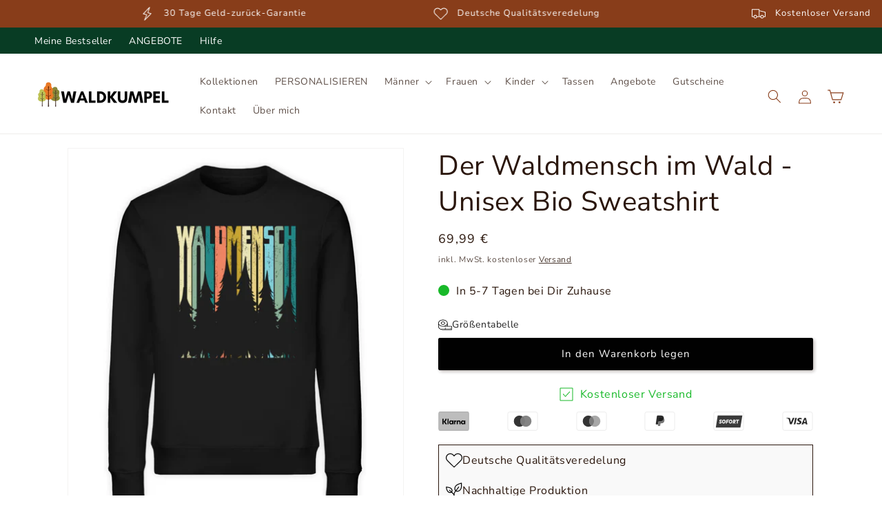

--- FILE ---
content_type: text/html; charset=utf-8
request_url: https://waldkumpel.de/products/der-waldmensch-im-wald-unisex-organic-sweatshirt
body_size: 137784
content:
<!doctype html>
<html class="js" lang="de">
  <head>
    <meta charset="utf-8">
    <meta http-equiv="X-UA-Compatible" content="IE=edge">
    <meta name="viewport" content="width=device-width,initial-scale=1">
    <meta name="theme-color" content="">
    <link rel="canonical" href="https://waldkumpel.de/products/der-waldmensch-im-wald-unisex-organic-sweatshirt"><link rel="icon" type="image/png" href="//waldkumpel.de/cdn/shop/files/webseite_logo_klein_256e1f3d-f5e2-4f62-a807-063228964d74.png?crop=center&height=32&v=1615321641&width=32"><link rel="preconnect" href="https://fonts.shopifycdn.com" crossorigin><title>
      Der Waldmensch im Wald - Unisex Bio Sweatshirt
 &ndash; Waldkumpel</title>

    
      <meta name="description" content="Produktdetails: 85% Bio Baumwolle, 15% Recyceltes Polyester Grammatur: 350 g/m² Doppelte Steppnaht an den Säumen Moderner, lockerer Schnitt + Rundhalsausschnitt + 1x1 Ripp-Kragen Unisex Sweatshirt Passform: normal ✔ Produkt wird bei Bestellung für dich bedruckt ✔ Ohne Gentechnik und ohne Chemikalien ✔ Schneller und umw">
    

    

<meta property="og:site_name" content="Waldkumpel">
<meta property="og:url" content="https://waldkumpel.de/products/der-waldmensch-im-wald-unisex-organic-sweatshirt">
<meta property="og:title" content="Der Waldmensch im Wald - Unisex Bio Sweatshirt">
<meta property="og:type" content="product">
<meta property="og:description" content="Produktdetails: 85% Bio Baumwolle, 15% Recyceltes Polyester Grammatur: 350 g/m² Doppelte Steppnaht an den Säumen Moderner, lockerer Schnitt + Rundhalsausschnitt + 1x1 Ripp-Kragen Unisex Sweatshirt Passform: normal ✔ Produkt wird bei Bestellung für dich bedruckt ✔ Ohne Gentechnik und ohne Chemikalien ✔ Schneller und umw"><meta property="og:image" content="http://waldkumpel.de/cdn/shop/products/ibEnJdSHdEQePzRn.jpg?v=1642185583">
  <meta property="og:image:secure_url" content="https://waldkumpel.de/cdn/shop/products/ibEnJdSHdEQePzRn.jpg?v=1642185583">
  <meta property="og:image:width" content="1100">
  <meta property="og:image:height" content="1200"><meta property="og:price:amount" content="69,99">
  <meta property="og:price:currency" content="EUR"><meta name="twitter:card" content="summary_large_image">
<meta name="twitter:title" content="Der Waldmensch im Wald - Unisex Bio Sweatshirt">
<meta name="twitter:description" content="Produktdetails: 85% Bio Baumwolle, 15% Recyceltes Polyester Grammatur: 350 g/m² Doppelte Steppnaht an den Säumen Moderner, lockerer Schnitt + Rundhalsausschnitt + 1x1 Ripp-Kragen Unisex Sweatshirt Passform: normal ✔ Produkt wird bei Bestellung für dich bedruckt ✔ Ohne Gentechnik und ohne Chemikalien ✔ Schneller und umw">


    

    <script src="//waldkumpel.de/cdn/shop/t/33/assets/constants.js?v=58251544750838685771722932836" defer="defer"></script>
    <script src="//waldkumpel.de/cdn/shop/t/33/assets/pubsub.js?v=158357773527763999511722932836" defer="defer"></script>
    <script src="//waldkumpel.de/cdn/shop/t/33/assets/global.js?v=72577158926140758061722932843" defer="defer"></script><script src="//waldkumpel.de/cdn/shop/t/33/assets/animations.js?v=88693664871331136111722932839" defer="defer"></script><script>window.performance && window.performance.mark && window.performance.mark('shopify.content_for_header.start');</script><meta name="facebook-domain-verification" content="j7941nwk2pw64as761l214rpg74st2">
<meta name="google-site-verification" content="icyp9P5qeH2LB07YzCMtMax-XlAa6UeuswiOshgEIg8">
<meta id="shopify-digital-wallet" name="shopify-digital-wallet" content="/28787376188/digital_wallets/dialog">
<meta name="shopify-checkout-api-token" content="c30618f7706a153a836f9ccfdb135e56">
<meta id="in-context-paypal-metadata" data-shop-id="28787376188" data-venmo-supported="false" data-environment="production" data-locale="de_DE" data-paypal-v4="true" data-currency="EUR">
<link rel="alternate" type="application/json+oembed" href="https://waldkumpel.de/products/der-waldmensch-im-wald-unisex-organic-sweatshirt.oembed">
<script async="async" src="/checkouts/internal/preloads.js?locale=de-DE"></script>
<link rel="preconnect" href="https://shop.app" crossorigin="anonymous">
<script async="async" src="https://shop.app/checkouts/internal/preloads.js?locale=de-DE&shop_id=28787376188" crossorigin="anonymous"></script>
<script id="apple-pay-shop-capabilities" type="application/json">{"shopId":28787376188,"countryCode":"DE","currencyCode":"EUR","merchantCapabilities":["supports3DS"],"merchantId":"gid:\/\/shopify\/Shop\/28787376188","merchantName":"Waldkumpel","requiredBillingContactFields":["postalAddress","email"],"requiredShippingContactFields":["postalAddress","email"],"shippingType":"shipping","supportedNetworks":["visa","maestro","masterCard","amex"],"total":{"type":"pending","label":"Waldkumpel","amount":"1.00"},"shopifyPaymentsEnabled":true,"supportsSubscriptions":true}</script>
<script id="shopify-features" type="application/json">{"accessToken":"c30618f7706a153a836f9ccfdb135e56","betas":["rich-media-storefront-analytics"],"domain":"waldkumpel.de","predictiveSearch":true,"shopId":28787376188,"locale":"de"}</script>
<script>var Shopify = Shopify || {};
Shopify.shop = "waldkumpel.myshopify.com";
Shopify.locale = "de";
Shopify.currency = {"active":"EUR","rate":"1.0"};
Shopify.country = "DE";
Shopify.theme = {"name":"Waldkumpel 0425","id":170364535052,"schema_name":"Dawn","schema_version":"14.0.0","theme_store_id":null,"role":"main"};
Shopify.theme.handle = "null";
Shopify.theme.style = {"id":null,"handle":null};
Shopify.cdnHost = "waldkumpel.de/cdn";
Shopify.routes = Shopify.routes || {};
Shopify.routes.root = "/";</script>
<script type="module">!function(o){(o.Shopify=o.Shopify||{}).modules=!0}(window);</script>
<script>!function(o){function n(){var o=[];function n(){o.push(Array.prototype.slice.apply(arguments))}return n.q=o,n}var t=o.Shopify=o.Shopify||{};t.loadFeatures=n(),t.autoloadFeatures=n()}(window);</script>
<script>
  window.ShopifyPay = window.ShopifyPay || {};
  window.ShopifyPay.apiHost = "shop.app\/pay";
  window.ShopifyPay.redirectState = null;
</script>
<script id="shop-js-analytics" type="application/json">{"pageType":"product"}</script>
<script defer="defer" async type="module" src="//waldkumpel.de/cdn/shopifycloud/shop-js/modules/v2/client.init-shop-cart-sync_kxAhZfSm.de.esm.js"></script>
<script defer="defer" async type="module" src="//waldkumpel.de/cdn/shopifycloud/shop-js/modules/v2/chunk.common_5BMd6ono.esm.js"></script>
<script type="module">
  await import("//waldkumpel.de/cdn/shopifycloud/shop-js/modules/v2/client.init-shop-cart-sync_kxAhZfSm.de.esm.js");
await import("//waldkumpel.de/cdn/shopifycloud/shop-js/modules/v2/chunk.common_5BMd6ono.esm.js");

  window.Shopify.SignInWithShop?.initShopCartSync?.({"fedCMEnabled":true,"windoidEnabled":true});

</script>
<script>
  window.Shopify = window.Shopify || {};
  if (!window.Shopify.featureAssets) window.Shopify.featureAssets = {};
  window.Shopify.featureAssets['shop-js'] = {"shop-cart-sync":["modules/v2/client.shop-cart-sync_81xuAXRO.de.esm.js","modules/v2/chunk.common_5BMd6ono.esm.js"],"init-fed-cm":["modules/v2/client.init-fed-cm_B2l2C8gd.de.esm.js","modules/v2/chunk.common_5BMd6ono.esm.js"],"shop-button":["modules/v2/client.shop-button_DteRmTIv.de.esm.js","modules/v2/chunk.common_5BMd6ono.esm.js"],"init-windoid":["modules/v2/client.init-windoid_BrVTPDHy.de.esm.js","modules/v2/chunk.common_5BMd6ono.esm.js"],"shop-cash-offers":["modules/v2/client.shop-cash-offers_uZhaqfcC.de.esm.js","modules/v2/chunk.common_5BMd6ono.esm.js","modules/v2/chunk.modal_DhTZgVSk.esm.js"],"shop-toast-manager":["modules/v2/client.shop-toast-manager_lTRStNPf.de.esm.js","modules/v2/chunk.common_5BMd6ono.esm.js"],"init-shop-email-lookup-coordinator":["modules/v2/client.init-shop-email-lookup-coordinator_BhyMm2Vh.de.esm.js","modules/v2/chunk.common_5BMd6ono.esm.js"],"pay-button":["modules/v2/client.pay-button_uIj7-e2V.de.esm.js","modules/v2/chunk.common_5BMd6ono.esm.js"],"avatar":["modules/v2/client.avatar_BTnouDA3.de.esm.js"],"init-shop-cart-sync":["modules/v2/client.init-shop-cart-sync_kxAhZfSm.de.esm.js","modules/v2/chunk.common_5BMd6ono.esm.js"],"shop-login-button":["modules/v2/client.shop-login-button_hqVUT9QF.de.esm.js","modules/v2/chunk.common_5BMd6ono.esm.js","modules/v2/chunk.modal_DhTZgVSk.esm.js"],"init-customer-accounts-sign-up":["modules/v2/client.init-customer-accounts-sign-up_0Oyvgx7Z.de.esm.js","modules/v2/client.shop-login-button_hqVUT9QF.de.esm.js","modules/v2/chunk.common_5BMd6ono.esm.js","modules/v2/chunk.modal_DhTZgVSk.esm.js"],"init-shop-for-new-customer-accounts":["modules/v2/client.init-shop-for-new-customer-accounts_DojLPa1w.de.esm.js","modules/v2/client.shop-login-button_hqVUT9QF.de.esm.js","modules/v2/chunk.common_5BMd6ono.esm.js","modules/v2/chunk.modal_DhTZgVSk.esm.js"],"init-customer-accounts":["modules/v2/client.init-customer-accounts_DWlFj6gc.de.esm.js","modules/v2/client.shop-login-button_hqVUT9QF.de.esm.js","modules/v2/chunk.common_5BMd6ono.esm.js","modules/v2/chunk.modal_DhTZgVSk.esm.js"],"shop-follow-button":["modules/v2/client.shop-follow-button_BEIcZOGj.de.esm.js","modules/v2/chunk.common_5BMd6ono.esm.js","modules/v2/chunk.modal_DhTZgVSk.esm.js"],"lead-capture":["modules/v2/client.lead-capture_BSpzCmmh.de.esm.js","modules/v2/chunk.common_5BMd6ono.esm.js","modules/v2/chunk.modal_DhTZgVSk.esm.js"],"checkout-modal":["modules/v2/client.checkout-modal_8HiTfxyj.de.esm.js","modules/v2/chunk.common_5BMd6ono.esm.js","modules/v2/chunk.modal_DhTZgVSk.esm.js"],"shop-login":["modules/v2/client.shop-login_Fe0VhLV0.de.esm.js","modules/v2/chunk.common_5BMd6ono.esm.js","modules/v2/chunk.modal_DhTZgVSk.esm.js"],"payment-terms":["modules/v2/client.payment-terms_C8PkVPzh.de.esm.js","modules/v2/chunk.common_5BMd6ono.esm.js","modules/v2/chunk.modal_DhTZgVSk.esm.js"]};
</script>
<script>(function() {
  var isLoaded = false;
  function asyncLoad() {
    if (isLoaded) return;
    isLoaded = true;
    var urls = ["https:\/\/loox.io\/widget\/Ey-HhVpvOK\/loox.1604244884811.js?shop=waldkumpel.myshopify.com","https:\/\/sizechart.apps.avada.io\/scripttag\/avada-size-chart.min.js?shop=waldkumpel.myshopify.com","https:\/\/cdn.shopify.com\/s\/files\/1\/0287\/8737\/6188\/t\/5\/assets\/globo.swatch.init.js?shop=waldkumpel.myshopify.com","https:\/\/cdn.shopify.com\/s\/files\/1\/0287\/8737\/6188\/t\/5\/assets\/globo.swatch.init.js?shop=waldkumpel.myshopify.com","https:\/\/woolyfeed-tags.nyc3.cdn.digitaloceanspaces.com\/waldkumpel.myshopify.com\/8866050544.js?shop=waldkumpel.myshopify.com"];
    for (var i = 0; i < urls.length; i++) {
      var s = document.createElement('script');
      s.type = 'text/javascript';
      s.async = true;
      s.src = urls[i];
      var x = document.getElementsByTagName('script')[0];
      x.parentNode.insertBefore(s, x);
    }
  };
  if(window.attachEvent) {
    window.attachEvent('onload', asyncLoad);
  } else {
    window.addEventListener('load', asyncLoad, false);
  }
})();</script>
<script id="__st">var __st={"a":28787376188,"offset":3600,"reqid":"14c77d68-b9cc-4443-be59-004970e5cee2-1769024835","pageurl":"waldkumpel.de\/products\/der-waldmensch-im-wald-unisex-organic-sweatshirt","u":"9e1304c2b6af","p":"product","rtyp":"product","rid":6762968547388};</script>
<script>window.ShopifyPaypalV4VisibilityTracking = true;</script>
<script id="captcha-bootstrap">!function(){'use strict';const t='contact',e='account',n='new_comment',o=[[t,t],['blogs',n],['comments',n],[t,'customer']],c=[[e,'customer_login'],[e,'guest_login'],[e,'recover_customer_password'],[e,'create_customer']],r=t=>t.map((([t,e])=>`form[action*='/${t}']:not([data-nocaptcha='true']) input[name='form_type'][value='${e}']`)).join(','),a=t=>()=>t?[...document.querySelectorAll(t)].map((t=>t.form)):[];function s(){const t=[...o],e=r(t);return a(e)}const i='password',u='form_key',d=['recaptcha-v3-token','g-recaptcha-response','h-captcha-response',i],f=()=>{try{return window.sessionStorage}catch{return}},m='__shopify_v',_=t=>t.elements[u];function p(t,e,n=!1){try{const o=window.sessionStorage,c=JSON.parse(o.getItem(e)),{data:r}=function(t){const{data:e,action:n}=t;return t[m]||n?{data:e,action:n}:{data:t,action:n}}(c);for(const[e,n]of Object.entries(r))t.elements[e]&&(t.elements[e].value=n);n&&o.removeItem(e)}catch(o){console.error('form repopulation failed',{error:o})}}const l='form_type',E='cptcha';function T(t){t.dataset[E]=!0}const w=window,h=w.document,L='Shopify',v='ce_forms',y='captcha';let A=!1;((t,e)=>{const n=(g='f06e6c50-85a8-45c8-87d0-21a2b65856fe',I='https://cdn.shopify.com/shopifycloud/storefront-forms-hcaptcha/ce_storefront_forms_captcha_hcaptcha.v1.5.2.iife.js',D={infoText:'Durch hCaptcha geschützt',privacyText:'Datenschutz',termsText:'Allgemeine Geschäftsbedingungen'},(t,e,n)=>{const o=w[L][v],c=o.bindForm;if(c)return c(t,g,e,D).then(n);var r;o.q.push([[t,g,e,D],n]),r=I,A||(h.body.append(Object.assign(h.createElement('script'),{id:'captcha-provider',async:!0,src:r})),A=!0)});var g,I,D;w[L]=w[L]||{},w[L][v]=w[L][v]||{},w[L][v].q=[],w[L][y]=w[L][y]||{},w[L][y].protect=function(t,e){n(t,void 0,e),T(t)},Object.freeze(w[L][y]),function(t,e,n,w,h,L){const[v,y,A,g]=function(t,e,n){const i=e?o:[],u=t?c:[],d=[...i,...u],f=r(d),m=r(i),_=r(d.filter((([t,e])=>n.includes(e))));return[a(f),a(m),a(_),s()]}(w,h,L),I=t=>{const e=t.target;return e instanceof HTMLFormElement?e:e&&e.form},D=t=>v().includes(t);t.addEventListener('submit',(t=>{const e=I(t);if(!e)return;const n=D(e)&&!e.dataset.hcaptchaBound&&!e.dataset.recaptchaBound,o=_(e),c=g().includes(e)&&(!o||!o.value);(n||c)&&t.preventDefault(),c&&!n&&(function(t){try{if(!f())return;!function(t){const e=f();if(!e)return;const n=_(t);if(!n)return;const o=n.value;o&&e.removeItem(o)}(t);const e=Array.from(Array(32),(()=>Math.random().toString(36)[2])).join('');!function(t,e){_(t)||t.append(Object.assign(document.createElement('input'),{type:'hidden',name:u})),t.elements[u].value=e}(t,e),function(t,e){const n=f();if(!n)return;const o=[...t.querySelectorAll(`input[type='${i}']`)].map((({name:t})=>t)),c=[...d,...o],r={};for(const[a,s]of new FormData(t).entries())c.includes(a)||(r[a]=s);n.setItem(e,JSON.stringify({[m]:1,action:t.action,data:r}))}(t,e)}catch(e){console.error('failed to persist form',e)}}(e),e.submit())}));const S=(t,e)=>{t&&!t.dataset[E]&&(n(t,e.some((e=>e===t))),T(t))};for(const o of['focusin','change'])t.addEventListener(o,(t=>{const e=I(t);D(e)&&S(e,y())}));const B=e.get('form_key'),M=e.get(l),P=B&&M;t.addEventListener('DOMContentLoaded',(()=>{const t=y();if(P)for(const e of t)e.elements[l].value===M&&p(e,B);[...new Set([...A(),...v().filter((t=>'true'===t.dataset.shopifyCaptcha))])].forEach((e=>S(e,t)))}))}(h,new URLSearchParams(w.location.search),n,t,e,['guest_login'])})(!0,!1)}();</script>
<script integrity="sha256-4kQ18oKyAcykRKYeNunJcIwy7WH5gtpwJnB7kiuLZ1E=" data-source-attribution="shopify.loadfeatures" defer="defer" src="//waldkumpel.de/cdn/shopifycloud/storefront/assets/storefront/load_feature-a0a9edcb.js" crossorigin="anonymous"></script>
<script crossorigin="anonymous" defer="defer" src="//waldkumpel.de/cdn/shopifycloud/storefront/assets/shopify_pay/storefront-65b4c6d7.js?v=20250812"></script>
<script data-source-attribution="shopify.dynamic_checkout.dynamic.init">var Shopify=Shopify||{};Shopify.PaymentButton=Shopify.PaymentButton||{isStorefrontPortableWallets:!0,init:function(){window.Shopify.PaymentButton.init=function(){};var t=document.createElement("script");t.src="https://waldkumpel.de/cdn/shopifycloud/portable-wallets/latest/portable-wallets.de.js",t.type="module",document.head.appendChild(t)}};
</script>
<script data-source-attribution="shopify.dynamic_checkout.buyer_consent">
  function portableWalletsHideBuyerConsent(e){var t=document.getElementById("shopify-buyer-consent"),n=document.getElementById("shopify-subscription-policy-button");t&&n&&(t.classList.add("hidden"),t.setAttribute("aria-hidden","true"),n.removeEventListener("click",e))}function portableWalletsShowBuyerConsent(e){var t=document.getElementById("shopify-buyer-consent"),n=document.getElementById("shopify-subscription-policy-button");t&&n&&(t.classList.remove("hidden"),t.removeAttribute("aria-hidden"),n.addEventListener("click",e))}window.Shopify?.PaymentButton&&(window.Shopify.PaymentButton.hideBuyerConsent=portableWalletsHideBuyerConsent,window.Shopify.PaymentButton.showBuyerConsent=portableWalletsShowBuyerConsent);
</script>
<script data-source-attribution="shopify.dynamic_checkout.cart.bootstrap">document.addEventListener("DOMContentLoaded",(function(){function t(){return document.querySelector("shopify-accelerated-checkout-cart, shopify-accelerated-checkout")}if(t())Shopify.PaymentButton.init();else{new MutationObserver((function(e,n){t()&&(Shopify.PaymentButton.init(),n.disconnect())})).observe(document.body,{childList:!0,subtree:!0})}}));
</script>
<link id="shopify-accelerated-checkout-styles" rel="stylesheet" media="screen" href="https://waldkumpel.de/cdn/shopifycloud/portable-wallets/latest/accelerated-checkout-backwards-compat.css" crossorigin="anonymous">
<style id="shopify-accelerated-checkout-cart">
        #shopify-buyer-consent {
  margin-top: 1em;
  display: inline-block;
  width: 100%;
}

#shopify-buyer-consent.hidden {
  display: none;
}

#shopify-subscription-policy-button {
  background: none;
  border: none;
  padding: 0;
  text-decoration: underline;
  font-size: inherit;
  cursor: pointer;
}

#shopify-subscription-policy-button::before {
  box-shadow: none;
}

      </style>
<script id="sections-script" data-sections="header" defer="defer" src="//waldkumpel.de/cdn/shop/t/33/compiled_assets/scripts.js?v=9660"></script>
<script>window.performance && window.performance.mark && window.performance.mark('shopify.content_for_header.end');</script>


    <style data-shopify>
      @font-face {
  font-family: "Nunito Sans";
  font-weight: 400;
  font-style: normal;
  font-display: swap;
  src: url("//waldkumpel.de/cdn/fonts/nunito_sans/nunitosans_n4.0276fe080df0ca4e6a22d9cb55aed3ed5ba6b1da.woff2") format("woff2"),
       url("//waldkumpel.de/cdn/fonts/nunito_sans/nunitosans_n4.b4964bee2f5e7fd9c3826447e73afe2baad607b7.woff") format("woff");
}

      @font-face {
  font-family: "Nunito Sans";
  font-weight: 700;
  font-style: normal;
  font-display: swap;
  src: url("//waldkumpel.de/cdn/fonts/nunito_sans/nunitosans_n7.25d963ed46da26098ebeab731e90d8802d989fa5.woff2") format("woff2"),
       url("//waldkumpel.de/cdn/fonts/nunito_sans/nunitosans_n7.d32e3219b3d2ec82285d3027bd673efc61a996c8.woff") format("woff");
}

      @font-face {
  font-family: "Nunito Sans";
  font-weight: 400;
  font-style: italic;
  font-display: swap;
  src: url("//waldkumpel.de/cdn/fonts/nunito_sans/nunitosans_i4.6e408730afac1484cf297c30b0e67c86d17fc586.woff2") format("woff2"),
       url("//waldkumpel.de/cdn/fonts/nunito_sans/nunitosans_i4.c9b6dcbfa43622b39a5990002775a8381942ae38.woff") format("woff");
}

      @font-face {
  font-family: "Nunito Sans";
  font-weight: 700;
  font-style: italic;
  font-display: swap;
  src: url("//waldkumpel.de/cdn/fonts/nunito_sans/nunitosans_i7.8c1124729eec046a321e2424b2acf328c2c12139.woff2") format("woff2"),
       url("//waldkumpel.de/cdn/fonts/nunito_sans/nunitosans_i7.af4cda04357273e0996d21184432bcb14651a64d.woff") format("woff");
}

      @font-face {
  font-family: "Nunito Sans";
  font-weight: 400;
  font-style: normal;
  font-display: swap;
  src: url("//waldkumpel.de/cdn/fonts/nunito_sans/nunitosans_n4.0276fe080df0ca4e6a22d9cb55aed3ed5ba6b1da.woff2") format("woff2"),
       url("//waldkumpel.de/cdn/fonts/nunito_sans/nunitosans_n4.b4964bee2f5e7fd9c3826447e73afe2baad607b7.woff") format("woff");
}


      
        :root,
        .color-background-1 {
          --color-background: 255,255,255;
        
          --gradient-background: #ffffff;
        

        

        --color-foreground: 42,22,12;
        --color-background-contrast: 191,191,191;
        --color-shadow: 42,22,12;
        --color-button: 0,0,0;
        --color-button-text: 255,255,255;
        --color-secondary-button: 255,255,255;
        --color-secondary-button-text: 42,22,12;
        --color-link: 42,22,12;
        --color-badge-foreground: 42,22,12;
        --color-badge-background: 255,255,255;
        --color-badge-border: 42,22,12;
        --payment-terms-background-color: rgb(255 255 255);
      }
      
        
        .color-background-2 {
          --color-background: 243,243,243;
        
          --gradient-background: #f3f3f3;
        

        

        --color-foreground: 42,22,12;
        --color-background-contrast: 179,179,179;
        --color-shadow: 42,22,12;
        --color-button: 243,243,243;
        --color-button-text: 42,22,12;
        --color-secondary-button: 243,243,243;
        --color-secondary-button-text: 42,22,12;
        --color-link: 42,22,12;
        --color-badge-foreground: 42,22,12;
        --color-badge-background: 243,243,243;
        --color-badge-border: 42,22,12;
        --payment-terms-background-color: rgb(243 243 243);
      }
      
        
        .color-inverse {
          --color-background: 18,18,18;
        
          --gradient-background: #121212;
        

        

        --color-foreground: 255,255,255;
        --color-background-contrast: 146,146,146;
        --color-shadow: 42,22,12;
        --color-button: 255,255,255;
        --color-button-text: 42,22,12;
        --color-secondary-button: 18,18,18;
        --color-secondary-button-text: 255,255,255;
        --color-link: 255,255,255;
        --color-badge-foreground: 255,255,255;
        --color-badge-background: 18,18,18;
        --color-badge-border: 255,255,255;
        --payment-terms-background-color: rgb(18 18 18);
      }
      
        
        .color-accent-1 {
          --color-background: 138,62,29;
        
          --gradient-background: #8a3e1d;
        

        

        --color-foreground: 255,255,255;
        --color-background-contrast: 33,15,7;
        --color-shadow: 138,62,29;
        --color-button: 255,255,255;
        --color-button-text: 138,62,29;
        --color-secondary-button: 138,62,29;
        --color-secondary-button-text: 255,255,255;
        --color-link: 255,255,255;
        --color-badge-foreground: 255,255,255;
        --color-badge-background: 138,62,29;
        --color-badge-border: 255,255,255;
        --payment-terms-background-color: rgb(138 62 29);
      }
      
        
        .color-accent-2 {
          --color-background: 24,185,41;
        
          --gradient-background: #18b929;
        

        

        --color-foreground: 255,255,255;
        --color-background-contrast: 9,72,16;
        --color-shadow: 24,185,41;
        --color-button: 255,255,255;
        --color-button-text: 24,185,41;
        --color-secondary-button: 24,185,41;
        --color-secondary-button-text: 255,255,255;
        --color-link: 255,255,255;
        --color-badge-foreground: 255,255,255;
        --color-badge-background: 24,185,41;
        --color-badge-border: 255,255,255;
        --payment-terms-background-color: rgb(24 185 41);
      }
      
        
        .color-scheme-a2682cb0-01af-46f3-9f7b-c85a1840e12d {
          --color-background: 255,255,255;
        
          --gradient-background: #ffffff;
        

        

        --color-foreground: 42,22,12;
        --color-background-contrast: 191,191,191;
        --color-shadow: 8,60,36;
        --color-button: 8,60,36;
        --color-button-text: 255,255,255;
        --color-secondary-button: 255,255,255;
        --color-secondary-button-text: 8,60,36;
        --color-link: 8,60,36;
        --color-badge-foreground: 42,22,12;
        --color-badge-background: 255,255,255;
        --color-badge-border: 42,22,12;
        --payment-terms-background-color: rgb(255 255 255);
      }
      
        
        .color-scheme-1853ebf8-faa3-470d-9886-5ab31f08e06a {
          --color-background: 176,148,116;
        
          --gradient-background: #b09474;
        

        

        --color-foreground: 42,22,12;
        --color-background-contrast: 105,84,60;
        --color-shadow: 176,148,116;
        --color-button: 255,255,255;
        --color-button-text: 176,148,116;
        --color-secondary-button: 176,148,116;
        --color-secondary-button-text: 255,255,255;
        --color-link: 255,255,255;
        --color-badge-foreground: 42,22,12;
        --color-badge-background: 176,148,116;
        --color-badge-border: 42,22,12;
        --payment-terms-background-color: rgb(176 148 116);
      }
      
        
        .color-scheme-2926b1dc-4ed8-4273-9ec8-e525c9dc63d4 {
          --color-background: 8,60,36;
        
          --gradient-background: #083c24;
        

        

        --color-foreground: 255,255,255;
        --color-background-contrast: 11,83,49;
        --color-shadow: 8,60,36;
        --color-button: 255,255,255;
        --color-button-text: 8,60,36;
        --color-secondary-button: 8,60,36;
        --color-secondary-button-text: 255,255,255;
        --color-link: 255,255,255;
        --color-badge-foreground: 255,255,255;
        --color-badge-background: 8,60,36;
        --color-badge-border: 255,255,255;
        --payment-terms-background-color: rgb(8 60 36);
      }
      

      body, .color-background-1, .color-background-2, .color-inverse, .color-accent-1, .color-accent-2, .color-scheme-a2682cb0-01af-46f3-9f7b-c85a1840e12d, .color-scheme-1853ebf8-faa3-470d-9886-5ab31f08e06a, .color-scheme-2926b1dc-4ed8-4273-9ec8-e525c9dc63d4 {
        color: rgba(var(--color-foreground), 0.75);
        background-color: rgb(var(--color-background));
      }

      :root {
        --font-body-family: "Nunito Sans", sans-serif;
        --font-body-style: normal;
        --font-body-weight: 400;
        --font-body-weight-bold: 700;

        --font-heading-family: "Nunito Sans", sans-serif;
        --font-heading-style: normal;
        --font-heading-weight: 400;

        --font-body-scale: 1.0;
        --font-heading-scale: 1.0;

        --media-padding: px;
        --media-border-opacity: 0.05;
        --media-border-width: 1px;
        --media-radius: 0px;
        --media-shadow-opacity: 0.0;
        --media-shadow-horizontal-offset: 0px;
        --media-shadow-vertical-offset: 4px;
        --media-shadow-blur-radius: 5px;
        --media-shadow-visible: 0;

        --page-width: 140rem;
        --page-width-margin: 0rem;

        --product-card-image-padding: 0.0rem;
        --product-card-corner-radius: 0.2rem;
        --product-card-text-alignment: center;
        --product-card-border-width: 0.0rem;
        --product-card-border-opacity: 0.1;
        --product-card-shadow-opacity: 0.0;
        --product-card-shadow-visible: 0;
        --product-card-shadow-horizontal-offset: 0.0rem;
        --product-card-shadow-vertical-offset: 0.4rem;
        --product-card-shadow-blur-radius: 0.0rem;

        --collection-card-image-padding: 0.0rem;
        --collection-card-corner-radius: 0.2rem;
        --collection-card-text-alignment: left;
        --collection-card-border-width: 0.0rem;
        --collection-card-border-opacity: 0.1;
        --collection-card-shadow-opacity: 0.0;
        --collection-card-shadow-visible: 0;
        --collection-card-shadow-horizontal-offset: 0.0rem;
        --collection-card-shadow-vertical-offset: 0.4rem;
        --collection-card-shadow-blur-radius: 0.5rem;

        --blog-card-image-padding: 0.0rem;
        --blog-card-corner-radius: 0.0rem;
        --blog-card-text-alignment: left;
        --blog-card-border-width: 0.0rem;
        --blog-card-border-opacity: 0.1;
        --blog-card-shadow-opacity: 0.0;
        --blog-card-shadow-visible: 0;
        --blog-card-shadow-horizontal-offset: 0.0rem;
        --blog-card-shadow-vertical-offset: 0.4rem;
        --blog-card-shadow-blur-radius: 0.5rem;

        --badge-corner-radius: 0.0rem;

        --popup-border-width: 1px;
        --popup-border-opacity: 0.1;
        --popup-corner-radius: 0px;
        --popup-shadow-opacity: 0.0;
        --popup-shadow-horizontal-offset: 0px;
        --popup-shadow-vertical-offset: 4px;
        --popup-shadow-blur-radius: 5px;

        --drawer-border-width: 1px;
        --drawer-border-opacity: 0.1;
        --drawer-shadow-opacity: 0.0;
        --drawer-shadow-horizontal-offset: 0px;
        --drawer-shadow-vertical-offset: 4px;
        --drawer-shadow-blur-radius: 5px;

        --spacing-sections-desktop: 20px;
        --spacing-sections-mobile: 20px;

        --grid-desktop-vertical-spacing: 4px;
        --grid-desktop-horizontal-spacing: 4px;
        --grid-mobile-vertical-spacing: 2px;
        --grid-mobile-horizontal-spacing: 2px;

        --text-boxes-border-opacity: 0.1;
        --text-boxes-border-width: 0px;
        --text-boxes-radius: 0px;
        --text-boxes-shadow-opacity: 0.0;
        --text-boxes-shadow-visible: 0;
        --text-boxes-shadow-horizontal-offset: 0px;
        --text-boxes-shadow-vertical-offset: 4px;
        --text-boxes-shadow-blur-radius: 5px;

        --buttons-radius: 2px;
        --buttons-radius-outset: 3px;
        --buttons-border-width: 1px;
        --buttons-border-opacity: 1.0;
        --buttons-shadow-opacity: 0.3;
        --buttons-shadow-visible: 1;
        --buttons-shadow-horizontal-offset: 2px;
        --buttons-shadow-vertical-offset: 2px;
        --buttons-shadow-blur-radius: 5px;
        --buttons-border-offset: 0.3px;

        --inputs-radius: 2px;
        --inputs-border-width: 1px;
        --inputs-border-opacity: 0.55;
        --inputs-shadow-opacity: 0.1;
        --inputs-shadow-horizontal-offset: 2px;
        --inputs-margin-offset: 2px;
        --inputs-shadow-vertical-offset: 2px;
        --inputs-shadow-blur-radius: 5px;
        --inputs-radius-outset: 3px;

        --variant-pills-radius: 2px;
        --variant-pills-border-width: 1px;
        --variant-pills-border-opacity: 0.55;
        --variant-pills-shadow-opacity: 0.1;
        --variant-pills-shadow-horizontal-offset: 2px;
        --variant-pills-shadow-vertical-offset: 2px;
        --variant-pills-shadow-blur-radius: 5px;
      }

      *,
      *::before,
      *::after {
        box-sizing: inherit;
      }

      html {
        box-sizing: border-box;
        font-size: calc(var(--font-body-scale) * 62.5%);
        height: 100%;
      }

      body {
        display: grid;
        grid-template-rows: auto auto 1fr auto;
        grid-template-columns: 100%;
        min-height: 100%;
        margin: 0;
        font-size: 1.5rem;
        letter-spacing: 0.06rem;
        line-height: calc(1 + 0.8 / var(--font-body-scale));
        font-family: var(--font-body-family);
        font-style: var(--font-body-style);
        font-weight: var(--font-body-weight);
      }

      @media screen and (min-width: 750px) {
        body {
          font-size: 1.6rem;
        }
      }
    </style>

    <link href="//waldkumpel.de/cdn/shop/t/33/assets/base.css?v=14158609518510997101722932836" rel="stylesheet" type="text/css" media="all" />

      <link rel="preload" as="font" href="//waldkumpel.de/cdn/fonts/nunito_sans/nunitosans_n4.0276fe080df0ca4e6a22d9cb55aed3ed5ba6b1da.woff2" type="font/woff2" crossorigin>
      

      <link rel="preload" as="font" href="//waldkumpel.de/cdn/fonts/nunito_sans/nunitosans_n4.0276fe080df0ca4e6a22d9cb55aed3ed5ba6b1da.woff2" type="font/woff2" crossorigin>
      
<link href="//waldkumpel.de/cdn/shop/t/33/assets/component-localization-form.css?v=183530540382159273901722932840" rel="stylesheet" type="text/css" media="all" />
      <script src="//waldkumpel.de/cdn/shop/t/33/assets/localization-form.js?v=41305581459298813431722932838" defer="defer"></script><link
        rel="stylesheet"
        href="//waldkumpel.de/cdn/shop/t/33/assets/component-predictive-search.css?v=118923337488134913561722932845"
        media="print"
        onload="this.media='all'"
      ><script>
      if (Shopify.designMode) {
        document.documentElement.classList.add('shopify-design-mode');
      }
    </script>

    
  <!-- BEGIN app block: shopify://apps/complianz-gdpr-cookie-consent/blocks/bc-block/e49729f0-d37d-4e24-ac65-e0e2f472ac27 -->

    
    

    
    
        <script>
            var sDomain = location.host;
            (function(){
                window.thirdPartyScriptDefinition = [
                    
                ]
            })();(()=>{
                var sDomain=location.host;
                const __useGoogleConsentMode =true;
                const __whiteListForConsentMode =["googletagmanager"];
                const __dataLayerName ="dataLayer";
                (()=>{var i={z:"thirdPartyScriptDefinition",o:"Shopify",c:"analytics",d:"publish",i:"src",l:"provider",p:"type_0",y:"type_1",f:"type_2",n:"true",a:"length",r:"detail",A:"Proxy",j:"setInterval",F:"clearInterval",g:"find",X:"filter",G:"forEach",H:"splice",Z:"hasOwnProperty",M:"addEventListener",u:"includes",h:"push",_:"cookie",P:"set",O:"get",s:"gtag",D:"ad_storage",I:"ad_user_data",T:"ad_personalization",b:"analytics_storage",x:"functionality_storage",C:"personalization_storage",L:"security_storage",R:"wait_for_update",k:"consent",U:"default",q:"ads_data_redaction",B:"google_consent_mode",J:"dataLayer",e:"granted",t:"denied",Q:"update",V:"GDPR_LC:userConsentSetting",W:1500,m:null},o={[i.D]:i.t,[i.I]:i.t,[i.T]:i.t,[i.b]:i.t,[i.x]:i.t,[i.C]:i.t,[i.L]:i.t,[i.R]:i.W};((a,l,t,f,p=[],c=t.J)=>{let y=function(r,e){return!!r[t.g](n=>!!n&&!!e&&n[t.i]&&e[t.i]&&n[t.i]===e[t.i]&&n[t._]===e[t._])},g=r=>f?!!p[t.g](e=>{if(typeof r[t.i]=="string")return r[t.i][t.u](e);if(typeof r[t.l]=="string")return r[t.l][t.u](e)}):!1,u=function(r){let e=[];for(let s=0;s<r[t.a];s++)r[s]||e[t.h](s);let n=r[t.a]-e[t.a];return e[t.G](s=>r[t.H](s,1)),n},d=[],h={[t.P]:(r,e,n,s)=>{let _=u(r);return e===t.a?r[t.a]=_:n!=null&&(y(r,n)||g(n)||(d[e]=n)),!0},[t.O]:(r,e)=>r[e]};if(a[t.z]=new a[t.A](d,h),f){a[c]=a[c]||[],a[t.s]=function(...n){a[c][t.h](n)},a[t.s](t.k,t.U,{...o}),a[t.s](t.P,t.q,!0);let r=a[t.j](()=>{!!a[t.o]&&!!a[t.o][t.c]&&!!a[t.o][t.c][t.d]&&(a[t.F](r),a[t.o][t.c][t.d](t.B,{...o}))},5),e=n=>{Date.now()-t.m<50||(t.m=Date.now(),o[t.D]=n[t.r][t.f][t.n]?t.e:t.t,o[t.I]=n[t.r][t.f][t.n]?t.e:t.t,o[t.T]=n[t.r][t.f][t.n]?t.e:t.t,o[t.b]=n[t.r][t.y][t.n]?t.e:t.t,o[t.x]=n[t.r][t.p][t.n]?t.e:t.t,o[t.C]=n[t.r][t.y][t.n]?t.e:t.t,o[t.L]=n[t.r][t.p][t.n]?t.e:t.t,a[t.s](t.k,t.Q,{...o}))};l[t.M](t.V,e)}})(window,document,i,__useGoogleConsentMode,__whiteListForConsentMode,__dataLayerName);})();
                const definitions = [];
                definitions.length > 0 && window.thirdPartyScriptDefinition.push(...definitions);
                window.BC_JSON_ObjectBypass={"_ab":{"description":"Used in connection with access to admin.","path":"\/","domain":"","provider":"Shopify","type":"type_0","expires":"86400","recommendation":"0","editable":"false","deletable":"false","set":"0","name":"_ab","group":"","src":""},"_secure_session_id":{"description":"Used in connection with navigation through a storefront.","path":"\/","domain":"","provider":"Shopify","type":"type_0","expires":"2592000","recommendation":"0","editable":"false","deletable":"false","set":"0","name":"_secure_session_id","group":"","src":""},"__cfduid":{"description":"The _cfduid cookie helps Cloudflare detect malicious visitors to our Customers’ websites and minimizes blocking legitimate users.","path":"\/","domain":"","provider":"Cloudflare","type":"type_0","expires":"2592000","recommendation":"0","editable":"false","deletable":"false","set":"0","name":"__cfduid","group":"","src":""},"cart":{"description":"Used in connection with shopping cart.","path":"\/","domain":"","provider":"Shopify","type":"type_0","expires":"1209600","recommendation":"0","editable":"false","deletable":"false","set":"0","name":"cart","group":"","src":""},"cart_sig":{"description":"Used in connection with cart and checkout.","path":"\/","domain":"","provider":"Shopify","type":"type_0","expires":"1209600","recommendation":"0","editable":"false","deletable":"false","set":"0","name":"cart_sig","group":"","src":""},"cart_ts":{"description":"Used in connection with cart and checkout.","path":"\/","domain":"","provider":"Shopify","type":"type_0","expires":"1209600","recommendation":"0","editable":"false","deletable":"false","set":"0","name":"cart_ts","group":"","src":""},"checkout_token":{"description":"Used in connection with cart and checkout.","path":"\/","domain":"","provider":"Shopify","type":"type_0","expires":"31536000","recommendation":"0","editable":"false","deletable":"false","set":"0","name":"checkout_token","group":"","src":""},"secure_customer_sig":{"description":"Used in connection with customer login.","path":"\/","domain":"","provider":"Shopify","type":"type_0","expires":"31536000","recommendation":"0","editable":"false","deletable":"false","set":"0","name":"secure_customer_sig","group":"","src":""},"storefront_digest":{"description":"Used in connection with customer login.","path":"\/","domain":"","provider":"Shopify","type":"type_0","expires":"31536000","recommendation":"0","editable":"false","deletable":"false","set":"0","name":"storefront_digest","group":"","src":""},"_bc_c_set":{"description":"Used in connection with GDPR legal Cookie.","path":"\/","domain":"","provider":"GDPR Legal Cookie","type":"type_0","expires":"2592000","recommendation":"0","editable":"false","deletable":"false","set":"0","optIn":true,"live":"1","name":"_bc_c_set","ShopifyMinConsent":false},"_orig_referrer":{"description":"Used in connection with shopping cart.","path":"\/","domain":"","provider":"Shopify","type":"type_1","expires":"1209600","recommendation":"1","editable":"true","deletable":"false","set":"1","name":"_orig_referrer","group":"","src":""},"_landing_page":{"description":"Track landing pages.","path":"\/","domain":"","provider":"Shopify","type":"type_1","expires":"1209600","recommendation":"1","editable":"true","deletable":"false","set":"1","name":"_landing_page","group":"","src":""},"_shopify_fs":{"description":"Shopify analytics.","path":"\/","domain":"","provider":"Shopify","type":"type_1","expires":"1209600","recommendation":"1","editable":"true","deletable":"false","set":"1","name":"_shopify_fs","group":"","src":""},"_shopify_s":{"description":"Shopify analytics.","path":"\/","domain":"","provider":"Shopify","type":"type_1","expires":"1800","recommendation":"1","editable":"true","deletable":"false","set":"1","name":"_shopify_s","group":"","src":""},"_shopify_y":{"description":"Shopify analytics.","path":"\/","domain":"","provider":"Shopify","type":"type_1","expires":"31536000","recommendation":"1","editable":"true","deletable":"false","set":"1","name":"_shopify_y","group":"","src":""},"_y":{"description":"Shopify analytics.","path":"\/","domain":"","provider":"Shopify","type":"type_1","expires":"31536000","recommendation":"1","editable":"true","deletable":"false","set":"1","name":"_y","group":"","src":""},"_shopify_sa_p":{"description":"Shopify analytics relating to marketing \u0026 referrals.","path":"\/","domain":"","provider":"Shopify","type":"type_1","expires":"1800","recommendation":"1","editable":"true","deletable":"false","set":"1","name":"_shopify_sa_p","group":"","src":""},"_shopify_sa_t":{"description":"Shopify analytics relating to marketing \u0026 referrals.","path":"\/","domain":"","provider":"Shopify","type":"type_1","expires":"1800","recommendation":"1","editable":"true","deletable":"false","set":"1","name":"_shopify_sa_t","group":"","src":""},"tracked_start_checkout":{"description":"Shopify analytics relating to checkout.","path":"\/","domain":"","provider":"Shopify","type":"type_1","expires":"1800","recommendation":"1","editable":"true","deletable":"false","set":"1","name":"tracked_start_checkout","group":"","src":""},"_shopify_country":{"description":"Used in connection with checkout.","path":"\/","domain":"","provider":"Shopify","deletable":"false","expires":"31536000","type":"type_0","recommendation":"0","editable":"false","set":"0","name":"_shopify_country","group":"","src":""},"_shopify_d":{"description":"Shopify analytics.","path":"\/","domain":"","provider":"Shopify","deletable":"false","expires":"1209600","type":"type_1","recommendation":"1","editable":"true","set":"1","name":"_shopify_d","group":"","src":""},"_shopify_evids":{"description":"Shopify analytics.","path":"\/","domain":"","provider":"Shopify","deletable":"false","expires":"0","type":"type_1","recommendation":"1","editable":"true","set":"1","name":"_shopify_evids","group":"","src":""},"_shopify_ga":{"description":"Shopify and Google Analytics.","path":"\/","domain":"","provider":"Shopify","deletable":"false","expires":"0","type":"type_1","recommendation":"1","editable":"true","set":"1","name":"_shopify_ga","group":"","src":""},"_shopify_m":{"description":"Used for managing customer privacy settings.","path":"\/","domain":"","provider":"Shopify","deletable":"false","expires":"31536000","type":"type_0","recommendation":"0","editable":"false","set":"0","name":"_shopify_m","group":"","src":""},"_shopify_tm":{"description":"Used for managing customer privacy settings.","path":"\/","domain":"","provider":"Shopify","deletable":"false","expires":"31536000","type":"type_0","recommendation":"0","editable":"false","set":"0","name":"_shopify_tm","group":"","src":""},"_shopify_tw":{"description":"Used for managing customer privacy settings.","path":"\/","domain":"","provider":"Shopify","deletable":"false","expires":"31536000","type":"type_0","recommendation":"0","editable":"false","set":"0","name":"_shopify_tw","group":"","src":""},"_storefront_u":{"description":"Used to facilitate updating customer account information.","path":"\/","domain":"","provider":"Shopify","deletable":"false","expires":"31536000","type":"type_0","recommendation":"0","editable":"false","set":"0","name":"_storefront_u","group":"","src":""},"_tracking_consent":{"description":"For Shopify User Consent Tracking.","path":"\/","domain":"","provider":"Shopify","deletable":"false","expires":"31536000","type":"type_0","recommendation":"0","editable":"false","set":"0","name":"_tracking_consent","group":"","src":""},"c":{"description":"Used in connection with shopping cart.","path":"\/","domain":"","provider":"Shopify","deletable":"false","expires":"31536000","type":"type_0","recommendation":"0","editable":"false","set":"0","name":"c","group":"","src":""},"cart_currency":{"description":"Used in connection with cart and checkout.","path":"\/","domain":"","provider":"Shopify","deletable":"false","expires":"31536000","type":"type_0","recommendation":"0","editable":"false","set":"0","name":"cart_currency","group":"","src":""},"cart_ver":{"description":"Used in connection with cart and checkout.","path":"\/","domain":"","provider":"Shopify","deletable":"false","expires":"1209600","type":"type_0","recommendation":"0","editable":"false","set":"0","name":"cart_ver","group":"","src":""},"checkout":{"description":"Used in connection with cart and checkout.","path":"\/","domain":"","provider":"Shopify","deletable":"false","expires":"2592000","type":"type_0","recommendation":"0","editable":"false","set":"0","name":"checkout","group":"","src":""},"checkout_session_lookup":{"description":"Used in connection with cart and checkout.","path":"\/","domain":"","provider":"Shopify","deletable":"false","expires":"2592000","type":"type_0","recommendation":"0","editable":"false","set":"0","name":"checkout_session_lookup","group":"","src":""},"checkout_session_token_\u003c\u003cid\u003e\u003e":{"description":"Used in connection with cart and checkout.","path":"\/","domain":"","provider":"Shopify","deletable":"false","expires":"2592000","type":"type_0","recommendation":"0","editable":"false","set":"0","name":"checkout_session_token_\u003c\u003cid\u003e\u003e","group":"","src":""},"customer_auth_provider":{"description":"Shopify Analytics.","path":"\/","domain":"","provider":"Shopify","deletable":"false","expires":"0","type":"type_1","recommendation":"1","editable":"true","set":"1","name":"customer_auth_provider","group":"","src":""},"customer_auth_session_created_at":{"description":"Shopify Analytics.","path":"\/","domain":"","provider":"Shopify","deletable":"false","expires":"0","type":"type_1","recommendation":"1","editable":"true","set":"1","name":"customer_auth_session_created_at","group":"","src":""},"dynamic_checkout_shown_on_cart":{"description":"Used in connection with checkout.","path":"\/","domain":"","provider":"Shopify","deletable":"false","expires":"1800","type":"type_0","recommendation":"0","editable":"false","set":"0","name":"dynamic_checkout_shown_on_cart","group":"","src":""},"identity-state":{"description":"Used in connection with customer authentication","path":"\/","domain":"","provider":"Shopify","deletable":"false","expires":"3600","type":"type_0","recommendation":"0","editable":"false","set":"0","name":"identity-state","group":"","src":""},"identity-state-\u003c\u003cid\u003e\u003e":{"description":"Used in connection with customer authentication","path":"\/","domain":"","provider":"Shopify","deletable":"false","expires":"3600","type":"type_0","recommendation":"0","editable":"false","set":"0","name":"identity-state-\u003c\u003cid\u003e\u003e","group":"","src":""},"identity_customer_account_number":{"description":"Used in connection with customer authentication","path":"\/","domain":"","provider":"Shopify","deletable":"false","expires":"7776000","type":"type_0","recommendation":"0","editable":"false","set":"0","name":"identity_customer_account_number","group":"","src":""},"keep_alive":{"description":"Used in connection with buyer localization.","path":"\/","domain":"","provider":"Shopify","deletable":"false","expires":"1209600","type":"type_0","recommendation":"0","editable":"false","set":"0","name":"keep_alive","group":"","src":""},"master_device_id":{"description":"Used in connection with merchant login.","path":"\/","domain":"","provider":"Shopify","deletable":"false","expires":"63072000","type":"type_0","recommendation":"0","editable":"false","set":"0","name":"master_device_id","group":"","src":""},"previous_step":{"description":"Used in connection with checkout.","path":"\/","domain":"","provider":"Shopify","deletable":"false","expires":"31536000","type":"type_0","recommendation":"0","editable":"false","set":"0","name":"previous_step","group":"","src":""},"remember_me":{"description":"Used in connection with checkout.","path":"\/","domain":"","provider":"Shopify","deletable":"false","expires":"31536000","type":"type_0","recommendation":"0","editable":"false","set":"0","name":"remember_me","group":"","src":""},"shopify_pay":{"description":"Used in connection with checkout.","path":"\/","domain":"","provider":"Shopify","deletable":"false","expires":"31536000","type":"type_0","recommendation":"0","editable":"false","set":"0","name":"shopify_pay","group":"","src":""},"shopify_pay_redirect":{"description":"Used in connection with checkout.","path":"\/","domain":"","provider":"Shopify","deletable":"false","expires":"31536000","type":"type_0","recommendation":"0","editable":"false","set":"0","name":"shopify_pay_redirect","group":"","src":""},"source_name":{"description":"Used in combination with mobile apps to provide custom checkout behavior, when viewing a store from within a compatible mobile app.","path":"\/","domain":"","provider":"Shopify","deletable":"false","expires":"0","type":"type_0","recommendation":"0","editable":"false","set":"0","name":"source_name","group":"","src":""},"localization":{"description":"","path":"\/","domain":"waldkumpel.de","provider":"Shopify","type":"type_0","expires":"31536000","recommendation":"0","editable":true,"deletable":true,"set":"0","name":"localization","uuid":"_90521ea9_dccb_46ee_b9f6_d61fd4c81262"},"_pay_session":{"description":"","path":"\/","domain":"shop.app","provider":"Shopify","type":"type_0","expires":"0","recommendation":"0","editable":true,"deletable":true,"set":"0","name":"_pay_session","uuid":"_59550afd_c34a_4e68_bdb7_e139be405f00"},"_hjSessionUser_2790112":{"description":"store a unique user ID","path":"\/","domain":"waldkumpel.de","provider":"Other","type":"type_1","expires":"31536000","recommendation":"0","editable":true,"deletable":true,"set":"1","name":"_hjSessionUser_2790112","uuid":"_76d81bb0_ab10_48f6_af65_e8af5eb69c4b"},"_hjSession_2790112":{"description":"provide functions across pages","path":"\/","domain":"waldkumpel.de","provider":"Other","type":"type_0","expires":"1800","recommendation":"0","editable":true,"deletable":true,"set":"0","name":"_hjSession_2790112","uuid":"_a939b822_b27d_4f97_a135_d3b088b3daa0"},"__cf_bm":{"description":"read and filter requests from bots","path":"\/","domain":"digitaloceanspaces.com","provider":"Other","type":"type_0","expires":"1800","recommendation":"0","editable":true,"deletable":true,"set":"0","name":"__cf_bm","uuid":"_93906b79_14f3_427d_aa26_a64281e54570"},"_gcl_au":{"description":"store and track conversions","path":"\/","domain":"waldkumpel.de","provider":"Other","type":"type_2","expires":"7776000","recommendation":"0","editable":true,"deletable":true,"set":"2","name":"_gcl_au","uuid":"_bca3f561_f921_4049_856f_8c32b846256c"}};
                const permanentDomain = 'waldkumpel.myshopify.com';
                window.BC_GDPR_2ce3a13160348f524c8cc9={'google':[],'_bc_c_set':'customScript','customScriptsSRC':[]};
                var GDPR_LC_versionNr=202401311200;var GDPR_LC_ZLoad=function(){var defaultDefinition=[
                    // { "src": "facebook", "cookie": "fr", "provider": "facebook.com", "description": "", "expires": 7776000, "domain": "facebook.com", "declaration": 1, "group": "facebook" }, { "src": "facebook", "cookie": "_fbp", "provider": sDomain, "description": "", "expires": 7776000, "domain": sDomain, "declaration": 1, "group": "facebook" }, { "src": "google-analytics.com", "cookie": "_ga", "provider": sDomain, "description": "", "expires": 63072000, "domain": sDomain, "declaration": 1, "group": "google" }, { "src": "googletagmanager.com", "cookie": "_ga", "provider": sDomain, "description": "", "expires": 63072000, "domain": sDomain, "declaration": 1, "group": "google" }, { "src": "googletagmanager.com", "cookie": "_gid", "provider": sDomain, "description": "", "expires": 86400, "domain": sDomain, "declaration": 1, "group": "google" }, { "src": "googletagmanager.com", "cookie": "_gat", "provider": sDomain, "description": "", "expires": 86400, "domain": sDomain, "declaration": 1, "group": "google" }, { "src": "googleadservices.com", "cookie": "IDE", "provider": sDomain, "description": "", "expires": 63072000, "domain": sDomain, "declaration": 2, "group": "google Ads" }
                ]; if (window.thirdPartyScriptDefinition ===undefined) { window.thirdPartyScriptDefinition=[]; defaultDefinition.forEach(function (value) { window.thirdPartyScriptDefinition.push(value) }) } else { var exist=false; defaultDefinition.forEach(function (script) { window.thirdPartyScriptDefinition.forEach(function (value) { if (value.src ===script.src && value.cookie ===script.cookie) { exist=true } }); if (!exist) { window.thirdPartyScriptDefinition.push(script) } }) } (function polyfill(){if (!Array.from) { Array.from=(function(){var toStr=Object.prototype.toString; var isCallable=function (fn) { return typeof fn ==='function' || toStr.call(fn) ==='[object Function]' }; var toInteger=function (value) { var number=Number(value); if (isNaN(number)) { return 0 } if (number ===0 || !isFinite(number)) { return number } return (number > 0 ? 1 : -1) * Math.floor(Math.abs(number)) }; var maxSafeInteger=Math.pow(2, 53) - 1; var toLength=function (value) { var len=toInteger(value); return Math.min(Math.max(len, 0), maxSafeInteger) }; return function from(arrayLike) { var C=this; var items=Object(arrayLike); if (arrayLike ==null) { throw new TypeError('Array.from requires an array-like object - not null or undefined') } var mapFn=arguments.length > 1 ? arguments[1] : void undefined; var T; if (typeof mapFn !=='undefined') { if (!isCallable(mapFn)) { throw new TypeError('Array.from: when provided, the second argument must be a function') } if (arguments.length > 2) { T=arguments[2] } } var len=toLength(items.length); var A=isCallable(C) ? Object(new C(len)) : new Array(len); var k=0; var kValue; while (k < len) { kValue=items[k]; if (mapFn) { A[k]=typeof T ==='undefined' ? mapFn(kValue, k) : mapFn.call(T, kValue, k) } else { A[k]=kValue } k +=1 } A.length=len; return A } }()) } })(); var shopifyCookies={ '_s': !1, '_shopify_fs': !1, '_shopify_s': !1, '_shopify_y': !1, '_y': !1, '_shopify_sa_p': !1, '_shopify_sa_t': !1, '_shopify_uniq': !1, '_shopify_visit': !1, 'tracked_start_checkout': !1, 'bc_trekkie_fbp_custom': !1 }; function GDPR_LC_Token(){var getToken={ "tokenLength": 8, "ranToken": '', "randomize": function(){return Math.random().toString(32).substr(2) }, "generate": function(){while (this.ranToken.length <=this.tokenLength) { this.ranToken +=this.randomize() } this.ranToken=permanentDomain + Date.now() + this.ranToken; return btoa(this.ranToken) }, "get": function(){return this.generate() } }; return getToken.get() }; function getCookieValue(a) { var b=document.cookie.match('(^|;)\\s*' + a + '\\s*=\\s*([^;]+)'); return b ? b.pop() : false }; function loadCookieSettings(sessID) { return; var script=document.createElement('script'); script.src='https://cookieapp-staging.beeclever.app/get-cookie-setting?shopify_domain=permanentDomain&token=' + sessID; script.async=false; document.head.appendChild(script); script.addEventListener('load', function(){console.log('UserData loaded') }) };(function setUserCookieData(){window.GDPR_LC_Sess_ID_Name="GDPR_LC_SESS_ID"; window.GDPR_LC_Sess_ID=getCookieValue(window.GDPR_LC_Sess_ID_Name); if (window.GDPR_LC_Sess_ID) { loadCookieSettings(window.GDPR_LC_Sess_ID) } else { window.GDPR_LC_Sess_ID=GDPR_LC_Token() } })(); function setBC_GDPR_LEGAL_custom_cookies(){window['BC_GDPR_LEGAL_custom_cookies']=window['BC_GDPR_LEGAL_custom_cookies'] || {}; window['BC_GDPR_LEGAL_custom_cookies']['list']=window['BC_GDPR_LEGAL_custom_cookies']['list'] || {}; if ('GDPR_legal_cookie' in localStorage) { window['BC_GDPR_LEGAL_custom_cookies']['list']=JSON.parse(window.localStorage.getItem('GDPR_legal_cookie')) } };setBC_GDPR_LEGAL_custom_cookies(); (function(){var hasConsent=!1; Array.from(Object.keys(window['BC_GDPR_LEGAL_custom_cookies']['list'])).forEach(function (c) { if (shopifyCookies.hasOwnProperty(c) && window['BC_GDPR_LEGAL_custom_cookies']['list'][c].userSetting) { hasConsent=!0 } }); var wt=window.trekkie, ws=window.ShopifyAnalytics; if (!hasConsent && wt !==undefined) { wt=[], wt.integrations=wt.integrations || !0, ws=ws.lib=ws.meta=ws.meta.page={}, ws.lib.track=function(){} } })(); window.bc_tagManagerTasks={ "bc_tgm_aw": "google", "bc_tgm_gtm": "google", "bc_tgm_ua": "google", "bc_tgm_fbp": "facebook", "any": "any", "_bc_c_set": "customScript" }; var wl=whiteList=["recaptcha", "notifications.google"]; var GDPR_LC_scriptPath='gdpr-legal-cookie.beeclever.app'; if (window.GDPR_LC_Beta_activate !==undefined && window.GDPR_LC_Beta_activate) { GDPR_LC_scriptPath='cookieapp-staging.beeclever.app' } wl.push(GDPR_LC_scriptPath); var checkIsBlackListed=function (src) { setBC_GDPR_LEGAL_custom_cookies(); if (src ===null) { return null } if (!!window.TrustedScriptURL && src instanceof TrustedScriptURL) { src=src.toString() } var r=!1; for (var x=thirdPartyScriptDefinition.length - 1; x >=0; x--) { var bSrc=thirdPartyScriptDefinition[x]['src']; if (src.indexOf(bSrc) !==-1 && src.toLowerCase().indexOf('jquery') ===-1) { r=x } } wl.forEach(function (wSrc) { if (src.indexOf(wSrc) !==-1) { r=false } }); if (r !==false) { function getTCookieName(name, index) { var tCookieObject=thirdPartyScriptDefinition[index]; if (tCookieObject !==undefined) { var cookies=[]; thirdPartyScriptDefinition.forEach(function (cookie) { if (cookie['src'] ===tCookieObject['src']) { cookies.push(cookie) } }); var tCookieName=tCookieObject['cookie']; if (tCookieObject['domain'] !==document.location.host) { tCookieName=tCookieObject['cookie'] + '$%bc%$' + tCookieObject['domain'] } if (tCookieName ===name && tCookieObject['domain'] ===window['BC_GDPR_LEGAL_custom_cookies']['list'][name]['domain']) { if (window['BC_GDPR_LEGAL_custom_cookies']['list'][name]['userSetting']) { index=!1 } } cookies.forEach(function (cookie) { if (window['BC_GDPR_LEGAL_custom_cookies']['list'][cookie['cookie']] !==undefined && window['BC_GDPR_LEGAL_custom_cookies']['list'][cookie['cookie']]['userSetting']) { index=!1 } }); return index } return !1 };var cookieListKeys=Array.from(Object.keys(window['BC_GDPR_LEGAL_custom_cookies']['list'])); if (cookieListKeys.length > 0) { Array.from(Object.keys(window['BC_GDPR_LEGAL_custom_cookies']['list'])).forEach(function (cookieName) { r=getTCookieName(cookieName.toString(), r) }) } else { for (var x=thirdPartyScriptDefinition.length - 1; x >=0; x--) { var tCookie=thirdPartyScriptDefinition[x]; if (src.indexOf(tCookie['src']) !==-1) { r=tCookie['cookie'] + '$%bc%$' + tCookie['domain'] } } return r } } return r }; window.scriptElementsHidden=window.scriptElementsHidden || []; window.callbackFunc=function (elem, args) { for (var x=0; x < elem.length; x++) { if (elem[x] ===null || elem[x] ===undefined || elem[x]['nodeName'] ===undefined) { return } if (elem[x]['nodeName'].toLowerCase() =='script') { if (elem[x].hasAttribute('src')) { if (document.querySelector('[src="https://cookieapp-staging.beeclever.app/js/get-script.php"]') !==null) { elem[x]=document.createElement('script'); elem[x].setAttribute('bc_empty_script_tag', '') } var blackListed=checkIsBlackListed(elem[x].getAttribute('src')); var fName=!1; try { new Error() } catch (e) { var caller=e.stack.split('\n'); var x=0; for (; x < caller.length; x++) { caller[x]=caller[x].trim(); caller[x]=caller[x].replace('at ', ''); caller[x]=caller[x].substr(0, caller[x].indexOf(' ')); caller[x]=caller[x].replace('Array.', '') } for (; x >=0; x--) { if (caller[x] ==='ICS' && x > 0) { if (caller[x - 1] in window['BC_GDPR_LEGAL_custom_cookies']['list']) { fName=caller[x - 1] } } } } if (fName ===!1 && blackListed !==!1) { elem[x].setAttribute('type', 'javascript/blocked'); elem[x].setAttribute('cookie', blackListed) } else if (blackListed !==!0 && elem[x].getAttribute('type') ==='javascript/blocked') { elem[x].setAttribute('type', 'javascript') } if (fName) { elem[x].setAttribute("data-callerName", fName) } elem[x].setAttribute('src', elem[x].getAttribute('src')) } if (elem[x]['type'] =='javascript/blocked') { window.scriptElementsHidden.push(elem[x]); elem[x]=document.createElement('script'); elem[x].setAttribute('bc_empty_script_tag', '') } } } }; const appendChild=Element.prototype.appendChild, append=Element.prototype.append, replaceWith=Element.prototype.replaceWith, insertNode=Element.prototype.insertNode, insertBefore=Element.prototype.insertBefore; Element.prototype.appendChild=function(){const ctx=this; window.callbackFunc.call(ctx, arguments); return appendChild.apply(ctx, arguments) }; Element.prototype.append=function(){const ctx=this; window.callbackFunc.call(ctx, arguments); return append.apply(ctx, arguments) }; Element.prototype.replaceWith=function(){const ctx=this; window.callbackFunc.call(ctx, arguments); return replaceWith.apply(ctx, arguments) }; Element.prototype.insertNode=function(){const ctx=this; window.callbackFunc.call(ctx, arguments); return insertNode.apply(ctx, arguments) }; Element.prototype.insertBefore=function(){const ctx=this; window.callbackFunc.call(ctx, arguments); try { return insertBefore.apply(ctx, arguments) } catch (e) { arguments[1]=document.scripts[0]; return insertBefore.apply(ctx, arguments) } };};if (!window.msCrypto) { Array.from(document.head.querySelectorAll('[bc_empty_script_tag=""]')).forEach(function (script) { script.remove() })};if (window.GDPR_LC_ZLoad_loaded ===undefined) { GDPR_LC_ZLoad(); window.GDPR_LC_ZLoad_loaded=true}
            })();

            // window.thirdPartyScriptDefinition.push(
            //     { "src" : "analytics.js", "cookie" : "_shopify_fs", "provider" : "shopify.com", "description" : "", "expires" : 0, "domain" : sDomain, "declaration" : 1, "group" : "shopify" },
            //     { "src" : "doubleclick.net","cookie" : "_shopify_fs","provider" : "shopify.com","description" : "","expires" : 0,"domain" : sDomain,"declaration" : 1,"group" : "shopify" },
            //     { "src" : "trekkie", "cookie" : "_shopify_fs", "provider" : "shopify.com", "description" : "", "expires" : 0, "domain" : sDomain, "declaration" : 1, "group" : "shopify" },
            //     { "src" : "luckyorange", "cookie" : "_shopify_fs", "provider" : "shopify.com", "description" : "", "expires" : 0, "domain" : sDomain, "declaration" : 1, "group" : "shopify" },
            //     { "src" : "googletagmanager", "cookie" : "_gat", "provider" : "googletagmanager.com", "description" : "", "expires" : 0, "domain" : sDomain, "declaration" : 1, "group" : "googletagmanager" }
            // );

            var customCookies = {};
            function BC_GDPR_CustomScriptForShop () {
                return [
                    function testCookie () {
                        // your additional script
                    }
                    
                ];
            }

            // PRIOR BLOCKING FEATURE
            window.bc_settings_prior_blocking_enabled = false;

            /**
             * Initializes and injects CSS styles into the document to support iframe blocking.
             * Specifically, it adds styles to create a skeleton loader and to hide iframes that should be blocked.
             * The styles are added only if they haven't been added already.
             */
            function initializeStylesOfIframeBlocking() {
                // Dynamically add CSS styles
                if (!document.getElementById('bc-iframe-styles')) {
                    const style = document.createElement('style');
                    style.id = 'bc-iframe-styles';
                    style.innerHTML = `
                        .bc-iframe-skeleton {
                            position: absolute;
                            top: 0;
                            left: 0;
                            width: 100%;
                            height: 100%;
                            background: #f0f0f0;
                            display: flex;
                            align-items: center;
                            justify-content: center;

                        }

                        .bc-iframe-wrapper {
                            float: none;
                            clear: both;
                            width: 100%;
                            position: relative;
                            padding-bottom: 56.25%;
                            padding-top: 25px;
                            height: 0;
                        }

                        /* Ensure the iframe fills the container */
                        .bc-iframe-wrapper iframe {
                            position: absolute;
                            top: 0;
                            left: 0;
                            width: 100%;
                            height: 100%;
                            border: none;
                        }
                        iframe.bc-blocked {
                            display: none;
                        }
                        .bc-button {
                            background: linear-gradient(145deg, #000000, #1a1a1a);
                            color: white;
                            padding: 8px 10px;
                            border: none;
                            border-radius: 5px;
                            cursor: pointer;
                            font-size: 12px;
                            font-weight: bold;
                            box-shadow: 0 4px 6px rgba(0, 0, 0, 0.3),
                                        0 8px 10px rgba(0, 0, 0, 0.2),
                                        0 12px 20px rgba(0, 0, 0, 0.1);
                            text-shadow: 0 1px 3px rgba(0, 0, 0, 0.5);
                        }

                        .bc-button:hover {
                            background: linear-gradient(145deg, #1a1a1a, #000000);
                            box-shadow: 0 6px 8px rgba(0, 0, 0, 0.4),
                                        0 12px 14px rgba(0, 0, 0, 0.3),
                                        0 16px 24px rgba(0, 0, 0, 0.2);
                        }
                        .bc-svg {
                            width:50%;
                            height:50%;
                        }

                        @media (max-width: 767px) {
                            .bc-button  {
                                font-size: 1rem;
                            }

                            .bc-iframe-wrapper {
                                font-size: 1rem;
                            }
                            .bc-svg {
                                width:25%;
                                height:25%;
                            }
                            .bc-iframe-skeleton-text p {
                                font-size:1rem
                            }
                        }
                    `;
                    document.head.appendChild(style);
                }
            }

            /**
             * Initializes the blockable iframes and patterns used to identify them.
             * Sets up the blockable iframe categories and corresponding URL patterns that can be blocked.
             * Also converts wildcard patterns to regular expressions for matching.
             */
            const initializeBlockableIframes = () => {
                window._bc_blockable_iframes = new Map();
                window._bc_blockable_iframe_patterns = [];
                window._bc_blockable_iframes.set("preferences", [
                    {url: "google.com/recaptcha", serviceName: "Google Recaptcha"},
                    {url: "grecaptcha", serviceName: "Google Recaptcha"},
                    {url: "recaptcha.js", serviceName: "Google Recaptcha"},
                    {url: "recaptcha/api", serviceName: "Google Recaptcha"},
                    {url: "apis.google.com/js/platform.js", serviceName: "Google Recaptcha"},
                    {url: "cdn.livechatinc.com/tracking.js", serviceName: "Livechat"},
                ]);
                window._bc_blockable_iframes.set('analytics', [
                    {url: "vimeo.com", serviceName: "Vimeo"},
                    {url: "i.vimeocdn.com", serviceName: "Vimeo"},
                    {url: "google-analytics.com/ga.js", serviceName: "Google Analytics"},
                    {url: "www.google-analytics.com/analytics.js", serviceName: "Google Analytics"},
                    {url: "www.googletagmanager.com/gtag/js", serviceName: "Google Analytics"},
                    {url: "_getTracker", serviceName: "Google Analytics"},
                    {url: "apis.google.com/js/platform.js", serviceName: "Google Analytics"},
                    {url: "apis.google.com", serviceName: "Google Map"},
                    {url: "maps.google.it", serviceName: "Google Map"},
                    {url: "maps.google.de", serviceName: "Google Map"},
                    {url: "maps.google.com", serviceName: "Google Map"},
                    {url: "www.google.com/maps/embed", serviceName: "Google Map"},
                    {url: "google.com", serviceName: "Google Map"},
                    {url: "google.maps.", serviceName: "Google Maps"},
                    {url: "google.com/maps", serviceName: "Google Maps"},
                    {url: "apis.google.com", serviceName: "Google Maps"},
                    {url: "maps.google.de", serviceName: "Google Maps"},
                    {url: "fonts.googleapis.com", serviceName: "Google Fonts"},
                    {url: "ajax.googleapis.com/ajax/libs/webfont", serviceName: "Google Fonts"},
                    {url: "fonts.gstatic.com", serviceName: "Google Fonts"},
                    {url: "www.youtube.com", serviceName: "Youtube"},
                    {url: "www.youtube.com/iframe_api", serviceName: "Youtube"},
                    {url: "youtube.com", serviceName: "Youtube"},
                    {url: "youtube-nocookie.com", serviceName: "Youtube"},
                    {url: "youtu.be", serviceName: "Youtube"},
                    {url: "matomo.js", serviceName: "matomo"},
                    {url: "piwik.js", serviceName: "matomo"},
                    {url: "soundcloud.com/player", serviceName: "Sound Cloud"},
                    {url: "openstreetmap.org", serviceName: "Open Street Maps"},
                    {url: "videopress.com/videopress-iframe", serviceName: "VideoPress"},
                    {url: "videopress.com/embed", serviceName: "VideoPress"},
                    {url: "static.hotjar.com", serviceName: "Hotjar"},
                    {url: "open.spotify.com/embed", serviceName: "Spotify"},
                    {url: "js.hs-analytics.net", serviceName: "Hubspot"},
                    {url: "track.hubspot.com", serviceName: "Hubspot"},
                    {url: "assets.calendly.com", serviceName: "Calendly"},
                    {url: "calendly.com", serviceName: "Calendly"},
                    {url: "player.twitch.tv", serviceName: "Twitch"},
                    {url: "twitch.tv", serviceName: "Twitch"},
                    {url: "twitch.embed", serviceName: "Twitch"},
                    {url: "platform.linkedin.com/in.js", serviceName: "Linkedin"},
                    {url: "linkedin.com/embed/feed/update", serviceName: "Linkedin"},
                    {url: "instawidget.net/js/instawidget.js", serviceName: "instagram"},
                    {url: "instagram.com", serviceName: "instagram"},
                ]);
                window._bc_blockable_iframes.set("marketing", [
                    {url: "window.adsbygoogle", serviceName: "Google Ads"},
                    {url: "4wnet.com", serviceName: "4wnet"},
                    {url: "platform.twitter.com", serviceName: "Twitter"},
                    {url: "player.vimeo.com", serviceName: "Vimeo"},
                    {url: "www.facebook.com/plugins/like.php", serviceName: "Facebook"},
                    {url: "www.facebook.com/*/plugins/like.php", serviceName: "Facebook"},
                    {url: "www.facebook.com/plugins/likebox.php", serviceName: "Facebook"},
                    {url: "www.facebook.com/*/plugins/likebox.php", serviceName: "Facebook"},
                    {url: "connect.facebook.net", serviceName: "Facebook"},
                    {url: "facebook.com/plugins", serviceName: "Facebook"},
                    {url: "dailymotion.com/embed/video/", serviceName: "Dailymotion"},
                    {url: "geo.dailymotion.com", serviceName: "Dailymotion"},
                    {url: "disqus.com", serviceName: "Disqus"},
                    {url: "addthis.com", serviceName: "AddThis"},
                    {url: "sharethis.com", serviceName: "ShareThis"},
                    {url: "bat.bing.com", serviceName: "Microsoft Ads"},
                    {url: "bing.com", serviceName: "Microsoft Bing"},
                    {url: "window.uetq", serviceName: "Microsoft Advertising Universal Event Tracking"},
                    {url: "platform.twitter.com", serviceName: "Twitter"},
                    {url: "twitter-widgets.js", serviceName: "Twitter"},
                    {url: "assets.pinterest.com", serviceName: "Pinterest"},
                    {url: "pinmarklet.js", serviceName: "Pinterest"},
                    {url: "tiktok.com", serviceName: "tiktok"},
                ]);

                for (let [key, valueArray] of window._bc_blockable_iframes) {
                    for (let entry of valueArray) {
                        if (entry.url.includes('*')) {
                            const regexPattern = entry.url.replace(/[.*+?^${}()|[\]\\]/g, '\\$&').replace('\\*', '.*');
                            const regex = new RegExp(`^${regexPattern}$`);
                            window._bc_blockable_iframe_patterns.push({ pattern: regex, type: key, serviceName: entry.serviceName});
                        } else {
                            window._bc_blockable_iframe_patterns.push({ pattern: entry.url, type: key, serviceName: entry.serviceName });
                        }
                    }
                }
            };

            /**
             * Creates a skeleton function map for special Service like Youtube
             * that we can generate the placeholder with thumbnails. and in case
             * it can not generate the special placeholder it should return createIframePlaceholder
             * as fallback. this way we can in the future add other special placeholders for
             * other services
             *
             * @returns {HTMLElement} The skeleton loader element.
             */
            const specialPlaceHoldersFunctions = new Map([
                ['Youtube', function(serviceName, category, iframeSrc) {
                    const regex = /(?:https?:\/\/)?(?:www\.)?(?:youtube\.com\/embed\/|youtube\.com\/watch\?v=|youtu\.be\/|youtube-nocookie\.com\/embed\/)([a-zA-Z0-9_-]{11})/;
                    const match = iframeSrc.match(regex);
                    const videoID = match ? match[1] : null;
                    if(!videoID){
                        return createIframePlaceholder(serviceName, category);
                    }

                    return createIframePlaceholder(serviceName, category, `https://img.youtube.com/vi/${videoID}/maxresdefault.jpg`);
                }],
                ['Dailymotion', function(serviceName, category, iframeSrc) {
                    const patterns = [
                        /dailymotion\.com\/embed\/video\/([a-zA-Z0-9]+)/, // Direct video embed
                        /dailymotion\.com\/embed\/playlist\/([a-zA-Z0-9]+)/, // Playlist embed
                        /dailymotion\.com\/embed\/channel\/([a-zA-Z0-9]+)/, // Channel embed
                        /dailymotion\.com\/embed\/live\/([a-zA-Z0-9]+)/, // Live embed
                        /geo\.dailymotion\.com\/player\.html\?video=([a-zA-Z0-9]+)/, // Geo-specific player embed
                        /dailymotion\.com\/player\.html\?video=([a-zA-Z0-9]+)/ // Player embed (geo or regular)
                    ];
                    let videoID;

                    for (let pattern of patterns) {
                        const match = iframeSrc.match(pattern);
                        if (match && match[1]) {
                            videoID = match[1];
                            break;
                        }
                    }

                    if(!videoID){
                        return createIframePlaceholder(serviceName, category);
                    }

                    return createIframePlaceholder(serviceName, category, `https://www.dailymotion.com/thumbnail/video/${videoID}`);
                }],
                ['Vimeo', function(serviceName, category, iframeSrc) {
                    const patterns = [
                        /vimeo\.com\/(\d+)/, // Standard Vimeo URL
                        /player\.vimeo\.com\/video\/(\d+)/, // Embedded Vimeo video

                        /vimeo\.com\/(\d+)/, // Standard Vimeo URL
                        /player\.vimeo\.com\/video\/(\d+)/, // Embedded Vimeo video with or without query parameters
                        /i\.vimeocdn\.com\/video\/(\d+)_/ // CDN/thumbnail URL
                    ];

                    let videoID;

                    for (let pattern of patterns) {
                        const match = iframeSrc.match(pattern);
                        if (match && match[1]) {
                            videoID = match[1];
                            console.log('video Id',videoID)
                            break;
                        }
                    }

                    if(!videoID){
                        return createIframePlaceholder(serviceName, category);
                    }

                    return createIframePlaceholder(serviceName, category, `https://vumbnail.com/${videoID}.jpg`);
                }]
            ]);

            /**
             * Creates a placeholder for an iframe that prompts users to accept cookies for a specific category.
             *
             * @param {string} serviceName - The name of the service related to the iframe.
             * @param {string} category - The cookie category that needs to be accepted to unblock the iframe.
             * @param {string} [imgSrc=''] - The optional image source URL. If provided, the image will be used as a background. Otherwise, an SVG graphic is used.
             *
             * @returns {HTMLDivElement} A div element containing the iframe placeholder with a prompt to accept cookies.
             */
            function createIframePlaceholder(serviceName, category, imgSrc = '') {
                // Determine the content and styles based on whether an image source is provided
                let backgroundContent = '';
                let outerWrapperStyle = '';
                let innerContainerStyle = '';

                if (imgSrc) {
                    backgroundContent = `<img src='${imgSrc}' style="position: absolute; top: 0; left: 0; width: 100%; height: 100%; object-fit: cover;">`;
                    outerWrapperStyle = `position: relative; width: 100%; height: 100%; overflow: hidden;`
                    innerContainerStyle = `position: absolute; top: 50%; left: 50%; transform: translate(-50%, -50%); text-align: center; width: 100%;height: 100%; color: #000000; background: rgba(255, 255, 255, 0.8); padding: 5%;`
                } else {
                    backgroundContent = `<svg class='bc-svg' viewBox="0 0 560 315" xmlns="http://www.w3.org/2000/svg" style="background-color: #f0f0f0;">
                        <defs>
                            <linearGradient id="shackleGradient" x1="0%" y1="0%" x2="100%" y2="100%">
                                <stop offset="0%" style="stop-color:#d0d0d0;stop-opacity:1" />
                                <stop offset="100%" style="stop-color:#a0a0a0;stop-opacity:1" />
                            </linearGradient>
                            <linearGradient id="bodyGradient" x1="0%" y1="0%" x2="100%" y2="100%">
                                <stop offset="0%" style="stop-color:#e0e0e0;stop-opacity:1" />
                                <stop offset="100%" style="stop-color:#c0c0c0;stop-opacity:1" />
                            </linearGradient>
                            <filter id="shadow" x="-50%" y="-50%" width="200%" height="200%">
                                <feGaussianBlur in="SourceAlpha" stdDeviation="3"/>
                                <feOffset dx="2" dy="2" result="offsetblur"/>
                                <feMerge>
                                    <feMergeNode/>
                                    <feMergeNode in="SourceGraphic"/>
                                </feMerge>
                            </filter>
                        </defs>
                        <rect width="50%" height="50%" fill="#f0f0f0"/>
                        <g transform="translate(250, 90) scale(0.8)" filter="url(#shadow)">
                            <!-- Lock Shackle -->
                            <path d="M50 20 C35 20 25 30 25 45 L25 60 L75 60 L75 45 C75 30 65 20 50 20 Z" fill="url(#shackleGradient)" stroke="#707070" stroke-width="2"/>
                            <!-- Lock Body -->
                            <rect x="20" y="60" width="60" height="70" fill="url(#bodyGradient)" stroke="#707070" stroke-width="2" rx="10" ry="10"/>
                            <!-- Lock Body Highlight -->
                            <rect x="25" y="65" width="50" height="60" fill="none" stroke="#ffffff" stroke-width="2" rx="8" ry="8"/>
                            <!-- Keyhole -->
                            <circle cx="50" cy="100" r="8" fill="#707070"/>
                            <rect x="48" y="105" width="4" height="15" fill="#707070"/>
                            <!-- Keyhole Details -->
                            <circle cx="50" cy="108" r="2" fill="#505050"/>
                        </g>
                    </svg>`
                    outerWrapperStyle = `align-items: center; display: flex; flex-direction: column; height:100%; justify-content: center; width:100%;`
                    innerContainerStyle = `text-align: center; height:50%;  font-size: 16px; color: #707070; padding-inline: 5%;`
                }

                const placeholder = `
                    <div style="${outerWrapperStyle}">
                        ${backgroundContent}
                        <div style="${innerContainerStyle}" class='bc-iframe-skeleton-text'>
                            <p>This iframe is for ${serviceName}. If you want to unblock it, you can allow cookies in the ${category} category by clicking this button.</p>
                            <button class='bc-button bc-thumbnails-button' onclick="handleCategoryConsent('${category}')">Accept ${category} cookies</button>
                        </div>
                    </div>
                `;

                const skeleton = document.createElement('div');
                skeleton.className = 'bc-iframe-skeleton';
                skeleton.innerHTML = placeholder;

                return skeleton;
            }

            /**
             * Checks if a given URL matches any of the blocked iframe patterns.
             *
             * @param {string} url - The URL of the iframe to check.
             * @returns {Object} An object containing the blocking status and the category of the blocked iframe.
             *                   Returns {status: true, category: 'category-name'} if the URL is blocked, otherwise {status: false}.
             */
            function containsBlockedIframe(url) {
                for (let entry of window._bc_blockable_iframe_patterns) {
                    if (entry.pattern instanceof RegExp) {
                        if (entry.pattern.test(url)) {
                            return {
                                status: true,
                                category: entry.type,
                                serviceName: entry.serviceName
                            };
                        }
                    } else if(url.includes(entry.pattern)){
                        return {
                            status: true,
                            category: entry.type,
                            serviceName: entry.serviceName
                        };
                    }
                }

                return false;
            }

            /**
             * Handles the blocking of iframes based on their `src` URL and user consent settings.
             *
             * The function checks whether an iframe should be blocked by examining its `src` URL.
             * If blocking is required, the iframe is wrapped in a container, a skeleton loader is added
             * as a placeholder, and the iframe's `src` is set to `about:blank` to prevent it from loading.
             * The original `src` and the blocking category are stored as data attributes on the iframe.
             *
             * @param {HTMLElement} iframe - The iframe element to be blocked.
             *
             * @returns {void} This function does not return any value.
             */
            function handleIframeBlocking(iframe) {
                const { status, category, serviceName } = containsBlockedIframe(iframe.src);

                if('about:blank' === iframe.src ) return;

                if (window.Shopify && window.Shopify.trackingConsent && undefined !== window.Shopify.trackingConsent.currentVisitorConsent()[category]
                    && 'yes' === window.Shopify.trackingConsent.currentVisitorConsent()[category]
                ) return;

                if (!status) return;

                const wrapper = document.createElement('div');

                wrapper.className = 'bc-iframe-wrapper';

                if("Dailymotion" ===serviceName){
                    wrapper.style='position:relative;padding-bottom:56.25%;height:0;overflow:hidden;'
                }
                iframe.parentNode.insertBefore(wrapper, iframe);
                wrapper.appendChild(iframe);

                // Determine which skeleton to use
                const skeleton = specialPlaceHoldersFunctions.has(serviceName)
                    ? specialPlaceHoldersFunctions.get(serviceName)(serviceName, category, iframe.src)
                    : createIframePlaceholder(serviceName, category);
                wrapper.appendChild(skeleton);

                iframe.setAttribute('bc-original-src', iframe.src);
                iframe.setAttribute('bc-iframe-category', category);
                iframe.src = "about:blank";
                iframe.classList.add('bc-blocked');
            }

            /**
             * A callback to check document.readyState and when it is 'loading' start observer
             * to check every mutation to find iframes before parsing to body of page
             *
             * @return {void}
             */
            function handleReadyStateChange() {
                // Define the bcObsever callback function
                const bcObserverCallback = (mutationsList) => {
                    for (const mutation of mutationsList) {
                        if (mutation.type !== 'childList') continue;

                        for (const node of mutation.addedNodes) {
                            if (node.tagName === 'IFRAME') {
                                // Intercept the Iframes creations and change the src or them to prevent
                                // loading of them before dom loads
                                handleIframeBlocking(node)
                            }
                        }
                    }
                };

                if ('loading' === document.readyState) {
                    // The document is still loading
                    // Create and register an observer or perform actions here
                    const bcObsever = new MutationObserver(bcObserverCallback);
                    bcObsever.observe(document, {childList: true, subtree: true});
                } else if ('complete' === document.readyState) {
                    // clean up:
                    // after page load completed we dont need this observer anymore
                    // disconnect observer after laod completed to avoid slowing down the page
                    bcObsever.disconnect()
                }
            }

            /**
             * this part is responsible for blocking the iframes injected to dom by any Javascipt
             * code after the dom loads, to achieve this goal we will intercept iframe creation by
             * overwriting the createElement if the Element Type is iframe
             *
             */
            if (true === window.bc_settings_prior_blocking_enabled) {
                const originalCreateElement = document.createElement.bind(document);
                document.createElement = function (tagName, options) {
                    const element = originalCreateElement(tagName, options);

                    if (tagName.toLowerCase() === 'iframe') {
                        try {
                            const observer = new MutationObserver((mutations) => {
                                mutations.forEach((mutation) => {
                                    if (mutation.attributeName === 'src') {
                                        handleIframeBlocking(element);
                                        observer.disconnect(); // Stop observing after handling
                                    }
                                });
                            });
                            observer.observe(element, {attributes: true});
                        } catch (error) {
                            console.error("Error during iframe blocking or setting up MutationObserver for iframe:", error);
                        }
                    }

                    return element;
                };

                initializeStylesOfIframeBlocking();
                initializeBlockableIframes();
                handleReadyStateChange();
            }
        </script>
    

    
    
    
    
    
    
    
    
    
    
    
        <script>
            if (typeof BC_JSON_ObjectBypass === "undefined"){
                var BC_JSON_ObjectBypass = {"_ab":{"description":"Used in connection with access to admin.","path":"\/","domain":"","provider":"Shopify","type":"type_0","expires":"86400","recommendation":"0","editable":"false","deletable":"false","set":"0","name":"_ab","group":"","src":""},"_secure_session_id":{"description":"Used in connection with navigation through a storefront.","path":"\/","domain":"","provider":"Shopify","type":"type_0","expires":"2592000","recommendation":"0","editable":"false","deletable":"false","set":"0","name":"_secure_session_id","group":"","src":""},"__cfduid":{"description":"The _cfduid cookie helps Cloudflare detect malicious visitors to our Customers’ websites and minimizes blocking legitimate users.","path":"\/","domain":"","provider":"Cloudflare","type":"type_0","expires":"2592000","recommendation":"0","editable":"false","deletable":"false","set":"0","name":"__cfduid","group":"","src":""},"cart":{"description":"Used in connection with shopping cart.","path":"\/","domain":"","provider":"Shopify","type":"type_0","expires":"1209600","recommendation":"0","editable":"false","deletable":"false","set":"0","name":"cart","group":"","src":""},"cart_sig":{"description":"Used in connection with cart and checkout.","path":"\/","domain":"","provider":"Shopify","type":"type_0","expires":"1209600","recommendation":"0","editable":"false","deletable":"false","set":"0","name":"cart_sig","group":"","src":""},"cart_ts":{"description":"Used in connection with cart and checkout.","path":"\/","domain":"","provider":"Shopify","type":"type_0","expires":"1209600","recommendation":"0","editable":"false","deletable":"false","set":"0","name":"cart_ts","group":"","src":""},"checkout_token":{"description":"Used in connection with cart and checkout.","path":"\/","domain":"","provider":"Shopify","type":"type_0","expires":"31536000","recommendation":"0","editable":"false","deletable":"false","set":"0","name":"checkout_token","group":"","src":""},"secure_customer_sig":{"description":"Used in connection with customer login.","path":"\/","domain":"","provider":"Shopify","type":"type_0","expires":"31536000","recommendation":"0","editable":"false","deletable":"false","set":"0","name":"secure_customer_sig","group":"","src":""},"storefront_digest":{"description":"Used in connection with customer login.","path":"\/","domain":"","provider":"Shopify","type":"type_0","expires":"31536000","recommendation":"0","editable":"false","deletable":"false","set":"0","name":"storefront_digest","group":"","src":""},"_bc_c_set":{"description":"Used in connection with GDPR legal Cookie.","path":"\/","domain":"","provider":"GDPR Legal Cookie","type":"type_0","expires":"2592000","recommendation":"0","editable":"false","deletable":"false","set":"0","optIn":true,"live":"1","name":"_bc_c_set","ShopifyMinConsent":false},"_orig_referrer":{"description":"Used in connection with shopping cart.","path":"\/","domain":"","provider":"Shopify","type":"type_1","expires":"1209600","recommendation":"1","editable":"true","deletable":"false","set":"1","name":"_orig_referrer","group":"","src":""},"_landing_page":{"description":"Track landing pages.","path":"\/","domain":"","provider":"Shopify","type":"type_1","expires":"1209600","recommendation":"1","editable":"true","deletable":"false","set":"1","name":"_landing_page","group":"","src":""},"_shopify_fs":{"description":"Shopify analytics.","path":"\/","domain":"","provider":"Shopify","type":"type_1","expires":"1209600","recommendation":"1","editable":"true","deletable":"false","set":"1","name":"_shopify_fs","group":"","src":""},"_shopify_s":{"description":"Shopify analytics.","path":"\/","domain":"","provider":"Shopify","type":"type_1","expires":"1800","recommendation":"1","editable":"true","deletable":"false","set":"1","name":"_shopify_s","group":"","src":""},"_shopify_y":{"description":"Shopify analytics.","path":"\/","domain":"","provider":"Shopify","type":"type_1","expires":"31536000","recommendation":"1","editable":"true","deletable":"false","set":"1","name":"_shopify_y","group":"","src":""},"_y":{"description":"Shopify analytics.","path":"\/","domain":"","provider":"Shopify","type":"type_1","expires":"31536000","recommendation":"1","editable":"true","deletable":"false","set":"1","name":"_y","group":"","src":""},"_shopify_sa_p":{"description":"Shopify analytics relating to marketing \u0026 referrals.","path":"\/","domain":"","provider":"Shopify","type":"type_1","expires":"1800","recommendation":"1","editable":"true","deletable":"false","set":"1","name":"_shopify_sa_p","group":"","src":""},"_shopify_sa_t":{"description":"Shopify analytics relating to marketing \u0026 referrals.","path":"\/","domain":"","provider":"Shopify","type":"type_1","expires":"1800","recommendation":"1","editable":"true","deletable":"false","set":"1","name":"_shopify_sa_t","group":"","src":""},"tracked_start_checkout":{"description":"Shopify analytics relating to checkout.","path":"\/","domain":"","provider":"Shopify","type":"type_1","expires":"1800","recommendation":"1","editable":"true","deletable":"false","set":"1","name":"tracked_start_checkout","group":"","src":""},"_shopify_country":{"description":"Used in connection with checkout.","path":"\/","domain":"","provider":"Shopify","deletable":"false","expires":"31536000","type":"type_0","recommendation":"0","editable":"false","set":"0","name":"_shopify_country","group":"","src":""},"_shopify_d":{"description":"Shopify analytics.","path":"\/","domain":"","provider":"Shopify","deletable":"false","expires":"1209600","type":"type_1","recommendation":"1","editable":"true","set":"1","name":"_shopify_d","group":"","src":""},"_shopify_evids":{"description":"Shopify analytics.","path":"\/","domain":"","provider":"Shopify","deletable":"false","expires":"0","type":"type_1","recommendation":"1","editable":"true","set":"1","name":"_shopify_evids","group":"","src":""},"_shopify_ga":{"description":"Shopify and Google Analytics.","path":"\/","domain":"","provider":"Shopify","deletable":"false","expires":"0","type":"type_1","recommendation":"1","editable":"true","set":"1","name":"_shopify_ga","group":"","src":""},"_shopify_m":{"description":"Used for managing customer privacy settings.","path":"\/","domain":"","provider":"Shopify","deletable":"false","expires":"31536000","type":"type_0","recommendation":"0","editable":"false","set":"0","name":"_shopify_m","group":"","src":""},"_shopify_tm":{"description":"Used for managing customer privacy settings.","path":"\/","domain":"","provider":"Shopify","deletable":"false","expires":"31536000","type":"type_0","recommendation":"0","editable":"false","set":"0","name":"_shopify_tm","group":"","src":""},"_shopify_tw":{"description":"Used for managing customer privacy settings.","path":"\/","domain":"","provider":"Shopify","deletable":"false","expires":"31536000","type":"type_0","recommendation":"0","editable":"false","set":"0","name":"_shopify_tw","group":"","src":""},"_storefront_u":{"description":"Used to facilitate updating customer account information.","path":"\/","domain":"","provider":"Shopify","deletable":"false","expires":"31536000","type":"type_0","recommendation":"0","editable":"false","set":"0","name":"_storefront_u","group":"","src":""},"_tracking_consent":{"description":"For Shopify User Consent Tracking.","path":"\/","domain":"","provider":"Shopify","deletable":"false","expires":"31536000","type":"type_0","recommendation":"0","editable":"false","set":"0","name":"_tracking_consent","group":"","src":""},"c":{"description":"Used in connection with shopping cart.","path":"\/","domain":"","provider":"Shopify","deletable":"false","expires":"31536000","type":"type_0","recommendation":"0","editable":"false","set":"0","name":"c","group":"","src":""},"cart_currency":{"description":"Used in connection with cart and checkout.","path":"\/","domain":"","provider":"Shopify","deletable":"false","expires":"31536000","type":"type_0","recommendation":"0","editable":"false","set":"0","name":"cart_currency","group":"","src":""},"cart_ver":{"description":"Used in connection with cart and checkout.","path":"\/","domain":"","provider":"Shopify","deletable":"false","expires":"1209600","type":"type_0","recommendation":"0","editable":"false","set":"0","name":"cart_ver","group":"","src":""},"checkout":{"description":"Used in connection with cart and checkout.","path":"\/","domain":"","provider":"Shopify","deletable":"false","expires":"2592000","type":"type_0","recommendation":"0","editable":"false","set":"0","name":"checkout","group":"","src":""},"checkout_session_lookup":{"description":"Used in connection with cart and checkout.","path":"\/","domain":"","provider":"Shopify","deletable":"false","expires":"2592000","type":"type_0","recommendation":"0","editable":"false","set":"0","name":"checkout_session_lookup","group":"","src":""},"checkout_session_token_\u003c\u003cid\u003e\u003e":{"description":"Used in connection with cart and checkout.","path":"\/","domain":"","provider":"Shopify","deletable":"false","expires":"2592000","type":"type_0","recommendation":"0","editable":"false","set":"0","name":"checkout_session_token_\u003c\u003cid\u003e\u003e","group":"","src":""},"customer_auth_provider":{"description":"Shopify Analytics.","path":"\/","domain":"","provider":"Shopify","deletable":"false","expires":"0","type":"type_1","recommendation":"1","editable":"true","set":"1","name":"customer_auth_provider","group":"","src":""},"customer_auth_session_created_at":{"description":"Shopify Analytics.","path":"\/","domain":"","provider":"Shopify","deletable":"false","expires":"0","type":"type_1","recommendation":"1","editable":"true","set":"1","name":"customer_auth_session_created_at","group":"","src":""},"dynamic_checkout_shown_on_cart":{"description":"Used in connection with checkout.","path":"\/","domain":"","provider":"Shopify","deletable":"false","expires":"1800","type":"type_0","recommendation":"0","editable":"false","set":"0","name":"dynamic_checkout_shown_on_cart","group":"","src":""},"identity-state":{"description":"Used in connection with customer authentication","path":"\/","domain":"","provider":"Shopify","deletable":"false","expires":"3600","type":"type_0","recommendation":"0","editable":"false","set":"0","name":"identity-state","group":"","src":""},"identity-state-\u003c\u003cid\u003e\u003e":{"description":"Used in connection with customer authentication","path":"\/","domain":"","provider":"Shopify","deletable":"false","expires":"3600","type":"type_0","recommendation":"0","editable":"false","set":"0","name":"identity-state-\u003c\u003cid\u003e\u003e","group":"","src":""},"identity_customer_account_number":{"description":"Used in connection with customer authentication","path":"\/","domain":"","provider":"Shopify","deletable":"false","expires":"7776000","type":"type_0","recommendation":"0","editable":"false","set":"0","name":"identity_customer_account_number","group":"","src":""},"keep_alive":{"description":"Used in connection with buyer localization.","path":"\/","domain":"","provider":"Shopify","deletable":"false","expires":"1209600","type":"type_0","recommendation":"0","editable":"false","set":"0","name":"keep_alive","group":"","src":""},"master_device_id":{"description":"Used in connection with merchant login.","path":"\/","domain":"","provider":"Shopify","deletable":"false","expires":"63072000","type":"type_0","recommendation":"0","editable":"false","set":"0","name":"master_device_id","group":"","src":""},"previous_step":{"description":"Used in connection with checkout.","path":"\/","domain":"","provider":"Shopify","deletable":"false","expires":"31536000","type":"type_0","recommendation":"0","editable":"false","set":"0","name":"previous_step","group":"","src":""},"remember_me":{"description":"Used in connection with checkout.","path":"\/","domain":"","provider":"Shopify","deletable":"false","expires":"31536000","type":"type_0","recommendation":"0","editable":"false","set":"0","name":"remember_me","group":"","src":""},"shopify_pay":{"description":"Used in connection with checkout.","path":"\/","domain":"","provider":"Shopify","deletable":"false","expires":"31536000","type":"type_0","recommendation":"0","editable":"false","set":"0","name":"shopify_pay","group":"","src":""},"shopify_pay_redirect":{"description":"Used in connection with checkout.","path":"\/","domain":"","provider":"Shopify","deletable":"false","expires":"31536000","type":"type_0","recommendation":"0","editable":"false","set":"0","name":"shopify_pay_redirect","group":"","src":""},"source_name":{"description":"Used in combination with mobile apps to provide custom checkout behavior, when viewing a store from within a compatible mobile app.","path":"\/","domain":"","provider":"Shopify","deletable":"false","expires":"0","type":"type_0","recommendation":"0","editable":"false","set":"0","name":"source_name","group":"","src":""},"localization":{"description":"","path":"\/","domain":"waldkumpel.de","provider":"Shopify","type":"type_0","expires":"31536000","recommendation":"0","editable":true,"deletable":true,"set":"0","name":"localization","uuid":"_90521ea9_dccb_46ee_b9f6_d61fd4c81262"},"_pay_session":{"description":"","path":"\/","domain":"shop.app","provider":"Shopify","type":"type_0","expires":"0","recommendation":"0","editable":true,"deletable":true,"set":"0","name":"_pay_session","uuid":"_59550afd_c34a_4e68_bdb7_e139be405f00"},"_hjSessionUser_2790112":{"description":"store a unique user ID","path":"\/","domain":"waldkumpel.de","provider":"Other","type":"type_1","expires":"31536000","recommendation":"0","editable":true,"deletable":true,"set":"1","name":"_hjSessionUser_2790112","uuid":"_76d81bb0_ab10_48f6_af65_e8af5eb69c4b"},"_hjSession_2790112":{"description":"provide functions across pages","path":"\/","domain":"waldkumpel.de","provider":"Other","type":"type_0","expires":"1800","recommendation":"0","editable":true,"deletable":true,"set":"0","name":"_hjSession_2790112","uuid":"_a939b822_b27d_4f97_a135_d3b088b3daa0"},"__cf_bm":{"description":"read and filter requests from bots","path":"\/","domain":"digitaloceanspaces.com","provider":"Other","type":"type_0","expires":"1800","recommendation":"0","editable":true,"deletable":true,"set":"0","name":"__cf_bm","uuid":"_93906b79_14f3_427d_aa26_a64281e54570"},"_gcl_au":{"description":"store and track conversions","path":"\/","domain":"waldkumpel.de","provider":"Other","type":"type_2","expires":"7776000","recommendation":"0","editable":true,"deletable":true,"set":"2","name":"_gcl_au","uuid":"_bca3f561_f921_4049_856f_8c32b846256c"}};
            }
        </script>
        <script>
            const data_gdpr_legal_banner_content = {"primary":"Wir setzen auf dieser Internetseite Cookies ein, wie in unserer Datenschutzerklärung beschrieben. Einige sind technisch erforderlich (Essentiell); andere nicht, sondern dienen der Analyse des Nutzungsverhaltens (Statistik) oder der Ausführung von Marketingmaßnahmen (Marketing). Sie können diesen Cookie-Banner jederzeit aufrufen und Ihre Einwilligungserklärungen jederzeit modifizieren und damit auch jederzeit mit Wirkung für die Zukunft widerrufen.","essential":"Essenzielle Cookies ermöglichen grundlegende Funktionen und sind für die einwandfreie Funktion der Website erforderlich.","marketing":"Marketing-Cookies werden von Drittanbietern oder Publishern verwendet, um personalisierte Werbung anzuzeigen. Sie tun dies, indem sie Besucher über Websites hinweg verfolgen.","details":"Informationen anzeigen","essential_button":"Essenzielle","marketing_button":"Statistik \u0026 Marketing","buttons":{"accept":"Alle akzeptieren","how_many_are_accepted":"von","accept_single":"Akzeptieren","save":"Ablehnen","edit":"Bearbeiten","save_close":"Speichern \u0026 schließen"},"tabs":{"name":"Name","provider":"Inhaber","description":"Beschreibung","duration":"Laufzeit","domain":"Domain","group":"Group"},"cookieType":{"type_0":"Essentiell","type_1":"Statistik","type_2":"Marketing"},"flag":{"text":"Cookies"},"statistic":"Statistik-Cookies helfen Webseiten-Besitzern zu verstehen, wie Besucher mit Webseiten interagieren, indem Informationen anonym gesammelt und gemeldet werden."};
        </script>
        


        <div id="banner-wrapper" hidden="hidden" style="opacity: 0; display: none; visibility: hidden; top: 0px; left: 0px;">
            <style>:root { --gdpr_banner_color: #000000; --gdpr_banner_primary_background_color: #ffffff; --gdpr_banner_primary_border: 2px solid #d6d6d6; --gdpr_banner_primary_border_radius: 4px; --gdpr_banner_primary_button_color: #4ba733; --gdpr_banner_primary_color: #ffffff; --gdpr_banner_primary_hover_opacity: 0.6; --gdpr_banner_primary_link_color: #6d6d6d; --gdpr_banner_primary_margin: 12px; --gdpr_banner_primary_padding: 12px 12px; --gdpr_banner_secondary_background_color: #ffffff; --gdpr_banner_secondary_button_color: #d6d5d7; --gdpr_banner_secondary_color: #000000; --gdpr_banner_unit: px; } #banner-wrapper { width: 100%; height: 100%; position: fixed; z-index: 2147483647; top: 0; } #banner-wrapper div.overlay, #banner-wrapper div.overlay_bc_banner { width: 100vw; height: 100vh; position: relative; display: flex; padding: 0px; background-color: #00000054; top: 0px; pointer-events: inherit; justify-content: inherit; } #banner-wrapper div.banner-body { position: absolute; margin-right: auto; margin-left: 50%; margin-top: 0; margin-bottom: auto; top: 50%; height: auto; max-height: 90vh; overflow: auto; background-color: var(--gdpr_banner_primary_background_color); border-radius: 4px; transform: translate(-50%, -50%); box-shadow: #666 0px 0px 10px; z-index: 2147483647; } #banner-wrapper div.banner-body { undefined width: 50%; max-width: unsetpx; } #banner-wrapper div.banner-body p { color: #000000; } #banner-wrapper div.banner-body__content { } #banner-wrapper div.banner-body__content .banner-main_header { padding: 6px 20px; } #banner-wrapper div.banner-body__content .banner-main_buttons { padding: 6px 12px; display: flex; flex-wrap: wrap; } #banner-wrapper div.banner-main { font-size: 15px; color: #000000; background-color: #ffffff; text-align: left; } #banner-wrapper div.banner-main_header.list-type { flex-direction: row; display: flex; } #banner-wrapper div.banner-main_header.list-type p { margin: 5px auto; } #banner-wrapper div.banner-main_header.list-type p::before { content: ""; width: 8px; height: 8px; margin: 1px 5px; border-radius: 50%; background: #083C24; display: inline-block; } #banner-wrapper div.banner-main_buttons p { cursor: pointer; flex-basis: 100%; padding: 6px; margin: 5px 50px; flex-grow: 1; text-align: center; border-radius: 4px; background-color: #ededed; } #banner-wrapper div.banner-main_buttons p.cursor, #banner-wrapper div.banner-main_buttons p span.btn-btn { display: block; width: 100%; font-size: 16px; text-align: center; } #banner-wrapper div.banner-main_buttons #all_accept { color: #ffffff; background-color: #083C24; } #banner-wrapper div.banner-main_buttons #essential_accept { color: #ffffff; background-color: #083C24; } #banner-wrapper div.banner-main_buttons p:nth-child(3) { flex-basis: 100%; color: #ffffff; background-color: #083C24; } #banner-wrapper div.banner-main_buttons p.btn-accept.btn-manage__save { opacity: 0; display: none; visibility: hidden; color: #ffffff; background-color: #083C24; } #banner-wrapper div.banner-header { padding: 6px 12px; width: auto; height: unset; background-color: var(--gdpr_banner_secondary_background_color); display: flex; flex-direction: row; border-radius: 4px 4px 0 0; } #banner-wrapper div.banner-header__title { text-align: left; width: 100%; height: 63px; font-size: 22px; display: flex; align-items: center; order: 2; display: flex; } #banner-wrapper div.banner-header__title p { color: var(--gdpr_banner_secondary_color); font-size: 22px; text-align: left; width: 100%; display: block; } #banner-wrapper div.banner-logo { display: none; width: undefined; height: 63px; order: 1; } #banner-wrapper div.banner-logo img { width: undefined; height: 63px; } #banner-wrapper div.banner-footer { margin-top: 12px; bottom: 0; font-size: 13px; color: #000000; background-color: var(--gdpr_banner_secondary_background_color); border-radius: 0 0 4px 4px; height: 24px; width: 100%; display: flex; } #banner-wrapper div.banner-footer a { flex-grow: 1; text-align: center; color: #000000; background-color: var(--gdpr_banner_secondary_background_color); } #banner-wrapper div.banner-footer a:nth-child(2) { border-left: solid 0.5px #ddd; border-right: solid 0.5px #ddd; } #banner-wrapper div.banner-footer a:hover { color: #545050; } #banner-wrapper .cookie_tab__wrapper.marketing.display div.toggle { padding: unset; } #banner-wrapper .toggle label { position: relative; display: inline-block; width: 10em; height: 1em; } #banner-wrapper .toggle input { display: none; } #banner-wrapper .toggle .slider { position: absolute; cursor: pointer; width: 4em; height: 2.2em; background-color: #bfbfbf; transition: all 0.3s ease-in-out; border-radius: 1em; display: block; } #banner-wrapper .toggle .slider:before { /* verschiebbarer Button */ position: absolute; content: ""; height: 1.6em; width: 1.6em; left: 0.2em; bottom: 0.3em; background-color: white; border-radius: 50%; transition: all .3s ease-in-out; } #banner-wrapper .toggle input:checked + .slider { background-color: #5a9900; /* green */ } #banner-wrapper .toggle input:focus + .slider { background-color: pink; box-shadow: 0 0 1px #5a9900; } #banner-wrapper .toggle input:checked + .slider:before { -webkit-transform: translateX(1.9em); /* Android 4 */ -ms-transform: translateX(1.9em); /* IE9 */ transform: translateX(1.9em); } #banner-wrapper .cookie_table, .cookie_tab__wrapper { width: 100%; } #banner-wrapper .cookie_tab__wrapper_header, #banner-wrapper .tabs, #banner-wrapper .tabs div p{ color: #000000; background-color: #ffffff; } #banner-wrapper .cookie_tab__wrapper_header { padding: 20px; font-size: 0.9em; } #banner-wrapper .cookie_tab__wrapper_header p { padding-bottom: 6px; } #banner-wrapper .cookie_tab__wrapper div { margin-bottom: 12px; } #banner-wrapper .cookie_tab__wrapper.essential.display, .cookie_tab__wrapper { display: block; } #banner-wrapper .cookie_tab__wrapper table tbody th { width: 120px; } #banner-wrapper .cookie_tab__wrapper table { width: 100%; } #banner-wrapper .cookie_tab__wrapper table tbody { font-size: 0.8em; } #banner-wrapper .cookie_tab__wrapper.marketing.display div, .cookie_tab__wrapper.essential.display div { color: #000000; background-color: #ffffff; padding: 12px; } #banner-wrapper .cookie_tab__wrapper.marketing.display div table { color: #000000; } #banner-wrapper .banner-body__content .tabs { width: 100%; flex-direction: column; display: none; overflow: scroll; font-size: 16px; color: #000000; background-color: #ffffff; text-align: left; } .gdpr-legal-show { opacity: 1; transition: opacity 500ms; } .gdpr-legal-hide { opacity: 0; transition: opacity 500ms; } @media only screen and (max-width: 750px) { #banner-wrapper div.overlay, #banner-wrapper div.overlay_bc_banner { padding: unset; overflow: scroll; } #banner-wrapper div.banner-body { margin-right: calc((100% - 90%) / 2); margin-left: calc((100% - 90%) / 2); margin-top: 25px; top: 25px; width: 90%; min-width: 90%; transform: unset; } #banner-wrapper div.banner-main_buttons p.cursor, #banner-wrapper div.banner-main_buttons p span.btn-btn { font-size: 14px; text-align: center; } #banner-wrapper div.banner-main_buttons #all_accept { /* color: #ffffff; */ /* background-color: #4ba733; */ } #banner-wrapper div.banner-main_buttons #essential_accept { /* color: #ffffff; */ /* background-color: #4ba733; */ } #banner-wrapper div.banner-main_buttons p:nth-child(3) { /* color: #ffffff; */ /* background-color: #4ba733; */ } #banner-wrapper div.banner-main_buttons p.btn-accept.btn-manage__save { /* color: #ffffff; */ /* background-color: #4ba733; */ } #banner-wrapper div.banner-header { /* background-color: #ffffff; */ display: flex; } #banner-wrapper div.banner-header__title { text-align: center; height: 31px; font-size: 18px; order: 2; display: flex; } #banner-wrapper div.banner-header__title p { /* color: #000000; */ font-size: 18px; text-align: center; width: 100%; display: block; } #banner-wrapper div.banner-logo { display: none; width: undefined; height: 31px; order: 1; } #banner-wrapper div.banner-logo img { width: undefined; height: 31px; } #banner-wrapper div.banner-main { font-size: 13px; /* color: #000000; */ /* background-color: #ffffff; */ text-align: left; } #banner-wrapper .banner-body__content .tabs { font-size: 14px; /* color: #000000; */ /* background-color: #ffffff; */ text-align: left; } #banner-wrapper div.banner-footer { font-size: 10px; /* color: #000000; */ /* background-color: #ffffff; */ } #banner-wrapper div.banner-footer a { text-align: center; /* color: #000000; */ /* background-color: #ffffff; */ } #banner-wrapper div.banner-footer a:hover { /* color: #000000; */ } #banner-wrapper .banner-body__content .tabs { max-height: unset; } } } }</style>
            <div class="overlay_bc_banner">
                <div class="banner-body">
                    <div class="banner-body__content">
                        <div class="banner-header">
                            <div class="banner-logo">
                                
                                    <img class="logo" loading="lazy" width="100" height="32"
                                         src="[data-uri]"
                                         alt="">
                                
                            </div>
                            <div class="banner-header__title">
                                <p>Datenschutzeinstellungen</p>
                            </div>
                        </div>
                        <div class="banner-main">
                            <div class="banner-main_header">
                                <p>Wir setzen auf dieser Internetseite Cookies ein, wie in unserer Datenschutzerklärung beschrieben. Einige sind technisch erforderlich (Essentiell); andere nicht, sondern dienen der Analyse des Nutzungsverhaltens (Statistik) oder der Ausführung von Marketingmaßnahmen (Marketing). Sie können diesen Cookie-Banner jederzeit aufrufen und Ihre Einwilligungserklärungen jederzeit modifizieren und damit auch jederzeit mit Wirkung für die Zukunft widerrufen.</p>
                                <p></p>
                            </div>
                            <div class="banner-main_header list-type">
                                <p>Essenzielle</p>
                                <p>Statistik & Marketing</p>
                            </div>
                            <div class="banner-main_buttons">
                                <p id="all_accept" class="btn-accept">
                                    <span class="btn-btn btn-btn-accept-all cursor" data-cookie-accept-all="">Alle akzeptieren</span>
                                </p>
                                <p id="essential_accept" class="btn-accept">
                                    <span class="btn-btn btn-btn-save cursor" data-cookie-save="">Ablehnen</span>
                                </p>
                                <p class="btn-manage cursor">Bearbeiten</p>
                                <p class="btn-accept btn-manage__save cursor" hidden>Speichern & schließen</p>
                            </div>
                        </div>
                        <div class="tabs" hidden="hidden">
                            <div class="cookie_tab__wrapper_header">
                                <p id="countEssentials">
                                    <strong>Essenzielle</strong>
                                    <strong class="counter"></strong>
                                </p>
                                <p>Essenzielle Cookies ermöglichen grundlegende Funktionen und sind für die einwandfreie Funktion der Website erforderlich.</p>
                                <details>
                                    <summary id="summary_essential" style="cursor: pointer;">Informationen anzeigen</summary>
                                    <div class="cookie_tab__wrapper essential display"></div>
                                </details>
                            </div>
                            <div class="cookie_tab__wrapper_header">
                                <p id="countMarketing">
                                    <strong>Statistik & Marketing</strong>
                                    <strong class="counter"></strong>
                                </p>
                                <p>Marketing-Cookies werden von Drittanbietern oder Publishern verwendet, um personalisierte Werbung anzuzeigen. Sie tun dies, indem sie Besucher über Websites hinweg verfolgen.</p>
                                <div class="toggle">
                                    <label for="input_all_cookies">
                                        <input name="all_cookies" id="input_all_cookies" type="checkbox"><span class="slider"></span>
                                    </label>
                                </div>
                                <p style="height: 1.2em;"></p>
                                <details>
                                    <summary id="summary_marketing" style="cursor: pointer;">Informationen anzeigen</summary>
                                    <div class="cookie_tab__wrapper marketing display"></div>
                                </details>
                            </div>
                        </div>
                        <div style="text-align: center; font-size: 0.7em; color: #7d7d7d;" id="bc_web_link">
                            <a href="https://gdpr-legal-cookie.myshopify.com/" rel="nofollow" style="color: #7d7d7d;">beeclever GDPR legal Cookie</a>
                        </div>
                        <div class="banner-footer">
                            
                                <a href="https://waldkumpel.de/policies/privacy-policy">Datenschutzhinweis</a>
                            
                            
                                <a href="https://waldkumpel.de/pages/kontakt">Kontakt</a>
                            
                            
                                <a href="https://waldkumpel.de/policies/legal-notice">Impressum</a>
                            
                        </div>
                    </div>
                </div>
            </div>
        </div>
    
    
        <script src=https://cdn.shopify.com/extensions/019be05e-f673-7a8f-bd4e-ed0da9930f96/gdpr-legal-cookie-75/assets/bc-script.js async></script>
    



<!-- END app block --><!-- BEGIN app block: shopify://apps/zepto-product-personalizer/blocks/product_personalizer_main/7411210d-7b32-4c09-9455-e129e3be4729 --><!-- BEGIN app snippet: product-personalizer -->



  
 
 

<!-- END app snippet -->
<!-- BEGIN app snippet: zepto_common --><script>
var pplr_cart = {"note":null,"attributes":{},"original_total_price":0,"total_price":0,"total_discount":0,"total_weight":0.0,"item_count":0,"items":[],"requires_shipping":false,"currency":"EUR","items_subtotal_price":0,"cart_level_discount_applications":[],"checkout_charge_amount":0};
var pplr_shop_currency = "EUR";
var pplr_enabled_currencies_size = 107;
var pplr_money_formate = "{{amount_with_comma_separator}} €";
var pplr_manual_theme_selector=["CartCount span","tr:has([name*=updates]) , .cart__table-row , .cart-drawer__item , .cart-item , .ajaxcart__row , .ajaxcart__product , [data-products]  .cart__item , .CartItem , .cart__row.cart-item:not(.ajaxcart_row) , .cart__row.responsive-table__row , .mini-products-list .item , .cart-product-item , .cart-product , .product-id.item-row , .cart-summary-item-container , .cart-item.cf , .js_cart_item , .cart__card","tr img:first,.cart-drawer__options , .cart-item__image ,  .AspectRatio img",".line-item__title, .meta span,.cart-drawer__options:last-of-type , .cart-drawer__item-properties , .cart__properties , .CartItem__PropertyList , .cart__item-meta .cart__product-properties , .properties , .item-details h6 small",".cart__item--price .cart__price , .CartItem__Price , .cart-collateral .price , .cart-summary-item__price-current , .cart_price .transcy-money , .bcpo-cart-item-original-price  ,  .final-price , .price-box span , .saso-cart-item-price  , .cart-drawer__item-price-container .cart-item__price , .cart-drawer__price .cart-item__original-price",".grid__item.one-half.text-right , .ajaxcart__price , .ajaxcart_product-price , .saso-cart-item-line-price , .cart__price .money , .bcpo-cart-item-original-line-price , .cart__item-total ,  .cart-item-total .money , .cart--total .price",".pplr_item_remove",".ajaxcart__qty , .PageContent , #CartContainer , .cart-summary-item__quantity , .nt_fk_canvas , .cart__cell--quantity , #mainContent , .cart-drawer__content , .cart__table tbody",".header__cart-price-bubble span[data-cart-price-bubble] , .cart-drawer__subtotal-value , .cart-drawer__subtotal-number , .ajaxcart__subtotal .grid .grid__item.one-third.text-right , .ajaxcart__subtotal , .cart__footer__value[data-cart-final] , .text-right.price.price--amount .price ,  .cart__item-sub div[data-subtotal] , .cart-cost .money , .cart__subtotal .money , .amount .theme-money , .cart_tot_price .transcy-money , .cart__total__money , .cart-subtotal__price , .cart__subtotal , .cart__subtotal-price .wcp-original-cart-total , #CartCost","form[action*=cart] [name=checkout]","Produktvorschau","0","Discount Code {{ code }} is invalid","Discount code","Apply",".SomeClass","Subtotal","Shipping","EST. TOTAL"];
</script>
<script defer src="//cdn-zeptoapps.com/product-personalizer/pplr_common.js?v=21" ></script><!-- END app snippet -->

<!-- END app block --><!-- BEGIN app block: shopify://apps/also-bought/blocks/app-embed-block/b94b27b4-738d-4d92-9e60-43c22d1da3f2 --><script>
    window.codeblackbelt = window.codeblackbelt || {};
    window.codeblackbelt.shop = window.codeblackbelt.shop || 'waldkumpel.myshopify.com';
    
        window.codeblackbelt.productId = 6762968547388;</script><script src="//cdn.codeblackbelt.com/widgets/also-bought/main.min.js?version=2026012120+0100" async></script>
<!-- END app block --><!-- BEGIN app block: shopify://apps/mp-size-chart-size-guide/blocks/app-embed/305100b1-3599-492a-a54d-54f196ff1f94 -->


  
  
  
  
  
  

  

  

  

  

  
    
    <!-- BEGIN app snippet: init-data --><script type="application/json" data-cfasync='false' class='mpSizeChart-script'>
  {
    "appData": {"appStatus":true,"isRemoveBranding":true,"campaigns":[{"id":"uKcYjFAKdANd6q5ARMwJ","countries":[],"productIds":[],"countries_all":true,"priority":0,"displayType":"AUTOMATED","smartSelector":true,"collectionIds":[{"value":""}],"isRemoveBranding":false,"shopDomain":"waldkumpel.myshopify.com","position":".product-form__submit","value":"none","shopId":"9zmMWA9dM9E2jI5A2JlN","createdAt":"2024-11-05T07:33:56.778Z","name":"Kinder Bio Hoodie","conditions":{"type":"ALL","conditions":[{"type":"TITLE","operation":"ENDS_WITH","value":"Kinder Bio Hoodie"}]},"status":true,"click":8},{"id":"hOE7i05KHaHQFsvCONBG","countries_all":true,"countries":[],"priority":0,"displayType":"AUTOMATED","productIds":[],"smartSelector":true,"collectionIds":[{"value":""}],"isRemoveBranding":false,"shopDomain":"waldkumpel.myshopify.com","shopId":"9zmMWA9dM9E2jI5A2JlN","name":"Unisex Premium Hoodie","status":true,"position":".product-form__submit","createdAt":"2022-01-13T10:43:33.445Z","conditions":{"type":"ALL","conditions":[{"type":"TYPE","operation":"EQUALS","value":"Cruiser Hoodie ST/ST"},{"type":"TITLE","operation":"NOT_CONTAINS","value":"Kinder Bio Hoodie"}]},"value":"none","click":199},{"id":"GA7RLGUsidEpIE0SkGx0","countries_all":true,"collectionPageInlinePosition":"after","showOnAllCollectionsPages":"SHOW_ALL","showOnHomePage":false,"homePageInlinePosition":"after","showOnCollectionPage":false,"isPresetV2":true,"shopDomain":"waldkumpel.myshopify.com","shopId":"9zmMWA9dM9E2jI5A2JlN","inlinePosition":"after","countries":[],"priority":"0","displayType":"AUTOMATED","editContentV2":true,"productIds":[],"collectionPagePosition":"","collectionIds":[{"value":""}],"smartSelector":true,"isRemoveBranding":false,"name":"Damen Bio T-Shirt","position":".product-form__submit","homePagePosition":"","createdAt":"2024-08-19T18:12:28.337Z","conditions":{"type":"ALL","conditions":[{"type":"TYPE","operation":"CONTAINS","value":"Stella Muser Shirt ST/ST"}]},"status":true,"click":1},{"id":"nixlNz1RQGR0gKUHp2Mb","countries_all":true,"countries":[],"displayType":"AUTOMATED","productIds":[],"collectionIds":[{"value":""}],"smartSelector":true,"isRemoveBranding":false,"name":"Tasse personalisierbar","shopDomain":"waldkumpel.myshopify.com","shopId":"9zmMWA9dM9E2jI5A2JlN","createdAt":"2023-10-12T16:06:52.380Z","conditions":{"type":"ALL","conditions":[{"type":"TAG","value":"Tasse","operation":"EQUALS"},{"type":"TAG","operation":"EQUALS","value":"Personalisierbar"}]},"status":true,"priority":0,"position":".product-form__submit","click":25},{"id":"X56EXr9ObdHYFCmRbPaU","countries_all":true,"collectionPageInlinePosition":"after","countries":[],"showOnAllCollectionsPages":"show all","showOnHomePage":false,"priority":0,"homePageInlinePosition":"after","displayType":"AUTOMATED","showOnCollectionPage":false,"productIds":[],"collectionPagePosition":"","collectionIds":[{"values":""}],"isRemoveBranding":true,"name":"Organic Baseball Kappe mit Stick","shopDomain":"waldkumpel.myshopify.com","shopId":"9zmMWA9dM9E2jI5A2JlN","inlinePosition":"after","conditions":{"type":"ALL","conditions":[{"type":"TITLE","operation":"ENDS_WITH","value":"Organic Baseball Kappe mit Stick"}]},"homePagePosition":"","createdAt":"2022-02-22T15:32:50.885Z","status":true,"smartSelector":true,"position":"","click":8},{"id":"5XIJp3krAN3YzHd7z3rF","countries_all":true,"countries":[],"priority":0,"displayType":"AUTOMATED","productIds":[],"collectionIds":[{"value":""}],"smartSelector":true,"isRemoveBranding":false,"shopDomain":"waldkumpel.myshopify.com","shopId":"9zmMWA9dM9E2jI5A2JlN","createdAt":"2022-01-13T10:49:16.189Z","status":true,"name":"Unisex Bio Hoodie","conditions":{"type":"ALL","conditions":[{"type":"TYPE","value":"Drummer Hoodie ST/ST","operation":"EQUALS"}]},"position":".product-form__submit","click":167},{"id":"OESFKxWogn0VgnM5uIZu","countries_all":true,"countries":[],"priority":0,"displayType":"AUTOMATED","productIds":[],"collectionIds":[{"value":""}],"smartSelector":true,"isRemoveBranding":false,"shopDomain":"waldkumpel.myshopify.com","shopId":"9zmMWA9dM9E2jI5A2JlN","createdAt":"2022-01-13T10:49:12.523Z","name":"Brotdose","status":true,"conditions":{"type":"ALL","conditions":[{"type":"TITLE","value":"Brotdose mit Lasergravur","operation":"ENDS_WITH"}]},"click":6,"position":".product-form__submit"},{"id":"IPNi8nfim3tV67pqUR90","countries_all":true,"countries":[],"priority":0,"displayType":"AUTOMATED","productIds":[],"collectionIds":[{"value":""}],"smartSelector":true,"isRemoveBranding":false,"shopDomain":"waldkumpel.myshopify.com","shopId":"9zmMWA9dM9E2jI5A2JlN","createdAt":"2022-01-13T10:47:54.957Z","name":"Unisex Organic Sweatshirt","status":true,"conditions":{"type":"ALL","conditions":[{"type":"TAG","operation":"EQUALS","value":"Unisex Sweatshirt"}]},"position":".product-form__submit","click":73},{"id":"sTm4VrI0tUQ72hE2SIsf","countries_all":true,"countries":[],"priority":0,"displayType":"AUTOMATED","productIds":[],"smartSelector":true,"collectionIds":[{"value":""}],"isRemoveBranding":false,"shopDomain":"waldkumpel.myshopify.com","shopId":"9zmMWA9dM9E2jI5A2JlN","createdAt":"2022-01-13T10:47:47.243Z","name":"Urban Windbreaker","conditions":{"type":"ALL","conditions":[{"type":"TITLE","value":"Windbreaker","operation":"CONTAINS"}]},"status":true,"click":2,"position":".product-form__submit"},{"id":"7yWQsu3g81uCPLuPWOoX","countries_all":true,"countries":[],"priority":0,"displayType":"AUTOMATED","productIds":[],"smartSelector":true,"collectionIds":[{"value":""}],"isRemoveBranding":false,"shopDomain":"waldkumpel.myshopify.com","shopId":"9zmMWA9dM9E2jI5A2JlN","createdAt":"2022-01-13T10:47:41.613Z","name":"Flanellhemd","conditions":{"type":"ALL","conditions":[{"type":"TITLE","value":"Flanellhemd","operation":"CONTAINS"}]},"status":true,"click":6,"position":".product-form__submit"},{"id":"ERFi5PeDNRfdqrmy430O","countries_all":true,"countries":[],"priority":0,"displayType":"AUTOMATED","productIds":[],"smartSelector":true,"collectionIds":[{"value":""}],"isRemoveBranding":false,"shopDomain":"waldkumpel.myshopify.com","shopId":"9zmMWA9dM9E2jI5A2JlN","createdAt":"2022-01-13T10:47:31.651Z","name":"Emaille Tasse","conditions":{"type":"ALL","conditions":[{"type":"TAG","operation":"EQUALS","value":"Emaille Tasse"}]},"status":true,"position":".product-form__submit","click":6},{"id":"l5O6D0Hq5UjVC7N5Xl2J","countries_all":true,"countries":[],"priority":0,"displayType":"AUTOMATED","productIds":[],"collectionIds":[{"value":""}],"smartSelector":true,"isRemoveBranding":false,"shopDomain":"waldkumpel.myshopify.com","shopId":"9zmMWA9dM9E2jI5A2JlN","createdAt":"2022-01-13T10:47:25.361Z","name":"Tasse","status":true,"conditions":{"type":"ALL","conditions":[{"type":"TAG","value":"Tasse","operation":"EQUALS"},{"type":"TAG","operation":"NOT_EQUALS","value":"Personalisierbar"}]},"position":".product-form__submit","click":59},{"id":"OxEjUUZxWXKSbCUKhQEw","countries_all":true,"countries":[],"priority":0,"displayType":"AUTOMATED","productIds":[],"collectionIds":[{"value":""}],"smartSelector":true,"isRemoveBranding":false,"shopDomain":"waldkumpel.myshopify.com","shopId":"9zmMWA9dM9E2jI5A2JlN","createdAt":"2022-01-13T10:43:27.413Z","name":"Kinder Premium T-Shirt","status":true,"conditions":{"type":"ALL","conditions":[{"type":"TAG","operation":"EQUALS","value":"Kinder Shirt"}]},"position":".product-form__submit","click":37},{"id":"5NXgOGhv9uKGWYAUEqGE","countries_all":true,"countries":[],"priority":0,"displayType":"AUTOMATED","productIds":[],"collectionIds":[{"value":""}],"smartSelector":true,"isRemoveBranding":false,"shopDomain":"waldkumpel.myshopify.com","shopId":"9zmMWA9dM9E2jI5A2JlN","createdAt":"2022-01-13T10:31:27.095Z","name":"Damen Premium T-Shirt","status":true,"position":".product-form__submit","homePageInlinePosition":"after","showOnCollectionPage":false,"editContentV2":true,"collectionPagePosition":"","collectionPageInlinePosition":"after","isPresetV2":true,"showOnAllCollectionsPages":"SHOW_ALL","showOnHomePage":false,"conditions":{"type":"ALL","conditions":[{"type":"TYPE","operation":"CONTAINS","value":"Expresser T-Shirt ST/ST"}]},"inlinePosition":"after","homePagePosition":"","click":230},{"id":"F169q00CEn9YPBFQuVIW","priority":0,"displayType":"AUTOMATED","productIds":[],"shopDomain":"waldkumpel.myshopify.com","shopId":"9zmMWA9dM9E2jI5A2JlN","status":true,"createdAt":"2022-01-13T09:51:52.892Z","countries_all":true,"collectionIds":[{"value":""}],"smartSelector":true,"countries":[],"name":"Herren Premium T-Shirt","isRemoveBranding":false,"conditions":{"type":"ALL","conditions":[{"type":"TAG","operation":"EQUALS","value":"Unisex Shirt"}]},"position":".product-form__submit","click":3004}],"metaFieldLength":1,"settings":{"showAdvanced":true,"applyBEMCss":true,"displayType":"inline-link","position":".product-form__submit","linkText":"Größentabelle","buttonPosition":"middle-left","buttonInlinePosition":"custom","buttonRotation":false,"buttonWidth":"110","buttonHeight":"40","buttonBorderRadius":10,"inlinePosition":"before","showMobile":true,"mobilePosition":"top","hideText":true,"linkBgColor":"#FFFFFF","linkTextColor":"#232323","linkIcon":"https://cdn1.avada.io/sizechart/002-ruler-1.svg","customIcon":false,"modalHeader":"Größentabelle","modalPosition":"modal-center","modalBgColor":"#FFFFFF","modalTextColor":"#232323","modalOverlayColor":"#7b7b7b","modalBorderRadius":5,"modalShadow":true,"enableGa":false,"customCss":".img_sc {\n  width: 600px;\n}","tableAnimation":true,"tableHoverColor":"#FFFFFF","homePagePosition":"","homePageInlinePosition":"after","collectionPagePosition":"","collectionPageInlinePosition":"after","mediaVideoSize":50,"mediaImageSize":50,"reminderTime":15,"reminderContent":"Refer to Size Chart for easy size selection","modalWidth":86,"modalHeight":64,"modalTop":18,"modalLeft":8,"modalRight":0,"id":"xopDGWrOSccnwO7MbFM2","hasCustomCss":true,"shopDomain":"waldkumpel.myshopify.com","shopId":"9zmMWA9dM9E2jI5A2JlN","createdAt":{"_seconds":1642067121,"_nanoseconds":566000000},"disableWatermark":true},"shopId":"9zmMWA9dM9E2jI5A2JlN","lastUpdated":"2024-12-24T19:57:11.387Z"},
    "campaignsList": [[{"id":"uKcYjFAKdANd6q5ARMwJ","contentConfigs":[{"position":0,"value":"","selected":false,"chosen":false},{"position":1,"value":"<p>\n    <google-sheets-html-origin>\n        <style type=\"text/css\">\n            <!--td {border: 1px solid #ccc;}br {mso-data-placement:same-cell;}\n            -->\n             \n        </style>\n    </google-sheets-html-origin>\n</p>\n<p><img src=\"https://cdn.shopify.com/s/files/1/0287/8737/6188/files/Kinder_Bio_Hoodie_Groessentabelle.png?v=1730792279\" style=\"display: block; margin-left: auto; margin-right: auto;\"></p>","selected":false,"chosen":false}]},{"id":"hOE7i05KHaHQFsvCONBG","contentConfigs":[{"position":0,"value":"","selected":false,"chosen":false},{"position":1,"value":"<p>\n    <google-sheets-html-origin>\n        <style type=\"text/css\">\n            <!--td {border: 1px solid #ccc;}br {mso-data-placement:same-cell;}\n            -->\n             \n        </style>\n    </google-sheets-html-origin>\n</p>\n<p><img src=\"https://cdn.shopify.com/s/files/1/0287/8737/6188/files/Unisex_Premium_Organic_Hoodie.png?v=1645530171\" style=\"display: block; margin-left: auto; margin-right: auto;\"></p>","selected":false,"chosen":false}]},{"id":"GA7RLGUsidEpIE0SkGx0","contentConfigs":[{"position":0,"value":"","selected":false,"chosen":false},{"position":1,"value":"<p>\n    <google-sheets-html-origin>\n        <style type=\"text/css\">\n            <!--td {border: 1px solid #ccc;}br {mso-data-placement:same-cell;}\n            -->\n             \n        </style>\n    </google-sheets-html-origin>\n</p>\n<p><img src=\"https://cdn.shopify.com/s/files/1/0287/8737/6188/files/Damen_Premium_Organic_Shirt_34065afc-c32c-4733-8846-0b7e86777eb1.png?v=1724090647\" style=\"display: block; margin-left: auto; margin-right: auto;\"></p>","selected":false,"chosen":false}]},{"id":"nixlNz1RQGR0gKUHp2Mb","contentConfigs":[{"position":0,"value":"<p>\n    <google-sheets-html-origin>\n        <style type=\"text/css\">\n            <!--td {border: 1px solid #ccc;}br {mso-data-placement:same-cell;}\n            -->\n             \n        </style>\n    </google-sheets-html-origin>\n</p>\n<p><br></p><p><img src=\"https://firebasestorage.googleapis.com/v0/b/avada-size-chart.appspot.com/o/charts_content%2F9zmMWA9dM9E2jI5A2JlN%2F1697126860813-Tasse%20personalisierbar.png?alt=media&amp;token=e279c499-bb29-4425-b07e-0d7219555e89\" alt=\"Uploaded Image\" style=\"display: block; margin-left: auto; margin-right: auto;\" width=\"328\" height=\"358\"></p>","selected":false,"chosen":false}]},{"id":"X56EXr9ObdHYFCmRbPaU","contentConfigs":[{"position":0,"value":"","selected":false,"chosen":false},{"position":1,"value":"<p><img src=\"https://cdn.shopify.com/s/files/1/0287/8737/6188/files/Organic_Baseball_Kappe_mit_Stick.png?v=1645543873\" style=\"display: block; margin-left: auto; margin-right: auto;\"></p>","selected":false,"chosen":false}]},{"id":"5XIJp3krAN3YzHd7z3rF","contentConfigs":[{"position":0,"value":"","selected":false,"chosen":false},{"position":1,"value":"<p>\n    <google-sheets-html-origin>\n        <style type=\"text/css\">\n            <!--td {border: 1px solid #ccc;}br {mso-data-placement:same-cell;}\n            -->\n             \n        </style>\n    </google-sheets-html-origin>\n</p>\n<p><img src=\"https://cdn.shopify.com/s/files/1/0287/8737/6188/files/Unisex_Basic_Organic_Hoodie.png?v=1645542159\" style=\"display: block; margin-left: auto; margin-right: auto;\"></p>","selected":false,"chosen":false}]},{"id":"OESFKxWogn0VgnM5uIZu","contentConfigs":[{"position":0,"value":"","selected":false,"chosen":false},{"position":1,"value":"<p>\n    <google-sheets-html-origin>\n        <style type=\"text/css\">\n            <!--td {border: 1px solid #ccc;}br {mso-data-placement:same-cell;}\n            -->\n             \n        </style>\n    </google-sheets-html-origin>\n</p>\n<p><img src=\"https://cdn.shopify.com/s/files/1/0287/8737/6188/files/Brotdose.png?v=1645530172\" style=\"display: block; margin-left: auto; margin-right: auto;\"></p>","selected":false,"chosen":false}]},{"id":"IPNi8nfim3tV67pqUR90","contentConfigs":[{"position":0,"value":"","selected":false,"chosen":false},{"position":1,"value":"<p>\n    <google-sheets-html-origin>\n        <style type=\"text/css\">\n            <!--td {border: 1px solid #ccc;}br {mso-data-placement:same-cell;}\n            -->\n             \n        </style>\n    </google-sheets-html-origin>\n</p>\n<p><img src=\"https://cdn.shopify.com/s/files/1/0287/8737/6188/files/Unisex_Organic_Sweatshirt.png?v=1645530173\" style=\"display: block; margin-left: auto; margin-right: auto;\"></p>","selected":false,"chosen":false}]},{"id":"sTm4VrI0tUQ72hE2SIsf","contentConfigs":[{"position":0,"value":"","selected":false,"chosen":false},{"position":1,"value":"<p>\n    <google-sheets-html-origin>\n        <style type=\"text/css\">\n            <!--td {border: 1px solid #ccc;}br {mso-data-placement:same-cell;}\n            -->\n             \n        </style>\n    </google-sheets-html-origin>\n</p>\n<p><img src=\"https://firebasestorage.googleapis.com/v0/b/avada-size-chart.appspot.com/o/charts_content%2FGr%C3%B6ssentabelle%20Urban%20Windbreaker.jpg?alt=media&amp;token=00b0f298-7949-4456-9aed-07ddee0de109\" alt=\"Uploaded Image\"></p>","selected":false,"chosen":false}]},{"id":"7yWQsu3g81uCPLuPWOoX","contentConfigs":[{"position":0,"value":"","selected":false,"chosen":false},{"position":1,"value":"<p>\n    <google-sheets-html-origin>\n        <style type=\"text/css\">\n            <!--td {border: 1px solid #ccc;}br {mso-data-placement:same-cell;}\n            -->\n             \n        </style>\n    </google-sheets-html-origin>\n</p>\n<p><img src=\"https://firebasestorage.googleapis.com/v0/b/avada-size-chart.appspot.com/o/charts_content%2FGr%C3%B6ssentabelle%20Flanellhemd.jpg?alt=media&amp;token=05c3148a-4f5a-4d79-a6ba-b1e588a28c0c\" alt=\"Uploaded Image\"></p>","selected":false,"chosen":false}]},{"id":"ERFi5PeDNRfdqrmy430O","contentConfigs":[{"position":0,"value":"","selected":false,"chosen":false},{"position":1,"value":"<p>\n    <google-sheets-html-origin>\n        <style type=\"text/css\">\n            <!--td {border: 1px solid #ccc;}br {mso-data-placement:same-cell;}\n            -->\n             \n        </style>\n    </google-sheets-html-origin>\n</p>\n<p><img src=\"https://cdn.shopify.com/s/files/1/0287/8737/6188/files/Emaille_Tasse.png?v=1645530171\" style=\"display: block; margin-left: auto; margin-right: auto;\"></p>","selected":false,"chosen":false}]},{"id":"l5O6D0Hq5UjVC7N5Xl2J","contentConfigs":[{"position":0,"value":"","selected":false,"chosen":false},{"position":1,"value":"<p>\n    <google-sheets-html-origin>\n        <style type=\"text/css\">\n            <!--td {border: 1px solid #ccc;}br {mso-data-placement:same-cell;}\n            -->\n             \n        </style>\n    </google-sheets-html-origin>\n</p>\n<p><img src=\"https://cdn.shopify.com/s/files/1/0287/8737/6188/files/Tasse.png?v=1645530172\" style=\"display: block; margin-left: auto; margin-right: auto;\"></p>","selected":false,"chosen":false}]},{"id":"OxEjUUZxWXKSbCUKhQEw","contentConfigs":[{"position":0,"value":"","selected":false,"chosen":false},{"position":1,"value":"<p>\n    <google-sheets-html-origin>\n        <style type=\"text/css\">\n            <!--td {border: 1px solid #ccc;}br {mso-data-placement:same-cell;}\n            -->\n             \n        </style>\n    </google-sheets-html-origin>\n</p>\n<p><img src=\"https://cdn.shopify.com/s/files/1/0287/8737/6188/files/Kinder_Premium_Organic_Shirt.png?v=1645532008\" style=\"display: block; margin-left: auto; margin-right: auto;\"></p>","selected":false,"chosen":false}]},{"id":"5NXgOGhv9uKGWYAUEqGE","contentConfigs":[{"position":0,"value":"","selected":false,"chosen":false},{"position":1,"value":"<p>\n    <google-sheets-html-origin>\n        <style type=\"text/css\">\n            <!--td {border: 1px solid #ccc;}br {mso-data-placement:same-cell;}\n            -->\n             \n        </style>\n    </google-sheets-html-origin>\n</p>\n<p><img src=\"https://cdn.shopify.com/s/files/1/0287/8737/6188/files/Damen_Premium_Organic_Shirt.png?v=1645530171\" style=\"display: block; margin-left: auto; margin-right: auto;\"></p>","selected":false,"chosen":false}]},{"id":"F169q00CEn9YPBFQuVIW","contentConfigs":[{"position":0,"value":"","selected":false,"chosen":false},{"position":1,"value":"<p>\n    <google-sheets-html-origin>\n        <style type=\"text/css\">\n            <!--td {border: 1px solid #ccc;}br {mso-data-placement:same-cell;}\n            -->\n             \n        </style>\n    </google-sheets-html-origin>\n</p>\n<p><img src=\"https://firebasestorage.googleapis.com/v0/b/avada-size-chart.appspot.com/o/charts_content%2F9zmMWA9dM9E2jI5A2JlN%2F1690203388561-Unisex%20Premium%20Organic%20Shirt.png?alt=media&amp;token=31fb6e20-1fc1-420f-9b45-905f9e393df8\" alt=\"Uploaded Image\" style=\"display: block; margin-left: auto; margin-right: auto;\"></p>","selected":false,"chosen":false}]}]
],
    "sizingPageBlocks": [],
    "product": {
      "id": 6762968547388,
      "title": "Der Waldmensch im Wald  - Unisex Bio Sweatshirt",
      "type": "Changer Sweatshirt ST\/ST",
      "vendor": "Waldkumpel",
      "tags": ["Unisex Sweatshirt"],
      "handle": "der-waldmensch-im-wald-unisex-organic-sweatshirt",
      "collections": [165594398780,495236874508,165802180668,166023528508,493326369036,"Forstwirtschaft \u0026 Holz machen","Für Herren","PRODUKTE","Unisex Pullover","Wald und Natur"]
    },
    "template": "product",
    "collectionId": null,
    "isDesignMode": false
  }
</script>


<script type="text/javascript">
  try {
    const getSC = () => {
      try {
        const el = document.querySelector('.mpSizeChart-script');
        if (!el) throw {message: 'Cannot find script block!'};

        let data;
        try {
          data = JSON.parse(el.textContent);
        } catch (e) {
          throw e
        }

        const {appData, campaignsList, sizingPageBlocks = [], ...props} = data;
        const {sizingPage = {}, ...rest} = appData;
        return {...props, ...rest, campaignsList: campaignsList.flat(), sizingPage: {...sizingPage, blocks: sizingPageBlocks?.flat()}};
      } catch (e) {
        console.warn(e.message)
        return {}
      }
    }

    if (!window?.AVADA_SC) window.AVADA_SC = getSC();
    window.AVADA_SC = {...window.AVADA_SC, ...getSC()};
  } catch (e) {
    console.error('Error assigning Size Chart variables', e);
  }
</script>
<!-- END app snippet -->
    <script src='https://cdn.shopify.com/extensions/019bdf81-6505-7543-92b2-2f576d8f0ba0/mp-size-chart-size-guide-222/assets/mp-size-chart-main.min.js' defer></script>
  



<!-- END app block --><script src="https://cdn.shopify.com/extensions/019bde97-a6f8-7700-a29a-355164148025/globo-color-swatch-214/assets/globoswatch.js" type="text/javascript" defer="defer"></script>
<link href="https://monorail-edge.shopifysvc.com" rel="dns-prefetch">
<script>(function(){if ("sendBeacon" in navigator && "performance" in window) {try {var session_token_from_headers = performance.getEntriesByType('navigation')[0].serverTiming.find(x => x.name == '_s').description;} catch {var session_token_from_headers = undefined;}var session_cookie_matches = document.cookie.match(/_shopify_s=([^;]*)/);var session_token_from_cookie = session_cookie_matches && session_cookie_matches.length === 2 ? session_cookie_matches[1] : "";var session_token = session_token_from_headers || session_token_from_cookie || "";function handle_abandonment_event(e) {var entries = performance.getEntries().filter(function(entry) {return /monorail-edge.shopifysvc.com/.test(entry.name);});if (!window.abandonment_tracked && entries.length === 0) {window.abandonment_tracked = true;var currentMs = Date.now();var navigation_start = performance.timing.navigationStart;var payload = {shop_id: 28787376188,url: window.location.href,navigation_start,duration: currentMs - navigation_start,session_token,page_type: "product"};window.navigator.sendBeacon("https://monorail-edge.shopifysvc.com/v1/produce", JSON.stringify({schema_id: "online_store_buyer_site_abandonment/1.1",payload: payload,metadata: {event_created_at_ms: currentMs,event_sent_at_ms: currentMs}}));}}window.addEventListener('pagehide', handle_abandonment_event);}}());</script>
<script id="web-pixels-manager-setup">(function e(e,d,r,n,o){if(void 0===o&&(o={}),!Boolean(null===(a=null===(i=window.Shopify)||void 0===i?void 0:i.analytics)||void 0===a?void 0:a.replayQueue)){var i,a;window.Shopify=window.Shopify||{};var t=window.Shopify;t.analytics=t.analytics||{};var s=t.analytics;s.replayQueue=[],s.publish=function(e,d,r){return s.replayQueue.push([e,d,r]),!0};try{self.performance.mark("wpm:start")}catch(e){}var l=function(){var e={modern:/Edge?\/(1{2}[4-9]|1[2-9]\d|[2-9]\d{2}|\d{4,})\.\d+(\.\d+|)|Firefox\/(1{2}[4-9]|1[2-9]\d|[2-9]\d{2}|\d{4,})\.\d+(\.\d+|)|Chrom(ium|e)\/(9{2}|\d{3,})\.\d+(\.\d+|)|(Maci|X1{2}).+ Version\/(15\.\d+|(1[6-9]|[2-9]\d|\d{3,})\.\d+)([,.]\d+|)( \(\w+\)|)( Mobile\/\w+|) Safari\/|Chrome.+OPR\/(9{2}|\d{3,})\.\d+\.\d+|(CPU[ +]OS|iPhone[ +]OS|CPU[ +]iPhone|CPU IPhone OS|CPU iPad OS)[ +]+(15[._]\d+|(1[6-9]|[2-9]\d|\d{3,})[._]\d+)([._]\d+|)|Android:?[ /-](13[3-9]|1[4-9]\d|[2-9]\d{2}|\d{4,})(\.\d+|)(\.\d+|)|Android.+Firefox\/(13[5-9]|1[4-9]\d|[2-9]\d{2}|\d{4,})\.\d+(\.\d+|)|Android.+Chrom(ium|e)\/(13[3-9]|1[4-9]\d|[2-9]\d{2}|\d{4,})\.\d+(\.\d+|)|SamsungBrowser\/([2-9]\d|\d{3,})\.\d+/,legacy:/Edge?\/(1[6-9]|[2-9]\d|\d{3,})\.\d+(\.\d+|)|Firefox\/(5[4-9]|[6-9]\d|\d{3,})\.\d+(\.\d+|)|Chrom(ium|e)\/(5[1-9]|[6-9]\d|\d{3,})\.\d+(\.\d+|)([\d.]+$|.*Safari\/(?![\d.]+ Edge\/[\d.]+$))|(Maci|X1{2}).+ Version\/(10\.\d+|(1[1-9]|[2-9]\d|\d{3,})\.\d+)([,.]\d+|)( \(\w+\)|)( Mobile\/\w+|) Safari\/|Chrome.+OPR\/(3[89]|[4-9]\d|\d{3,})\.\d+\.\d+|(CPU[ +]OS|iPhone[ +]OS|CPU[ +]iPhone|CPU IPhone OS|CPU iPad OS)[ +]+(10[._]\d+|(1[1-9]|[2-9]\d|\d{3,})[._]\d+)([._]\d+|)|Android:?[ /-](13[3-9]|1[4-9]\d|[2-9]\d{2}|\d{4,})(\.\d+|)(\.\d+|)|Mobile Safari.+OPR\/([89]\d|\d{3,})\.\d+\.\d+|Android.+Firefox\/(13[5-9]|1[4-9]\d|[2-9]\d{2}|\d{4,})\.\d+(\.\d+|)|Android.+Chrom(ium|e)\/(13[3-9]|1[4-9]\d|[2-9]\d{2}|\d{4,})\.\d+(\.\d+|)|Android.+(UC? ?Browser|UCWEB|U3)[ /]?(15\.([5-9]|\d{2,})|(1[6-9]|[2-9]\d|\d{3,})\.\d+)\.\d+|SamsungBrowser\/(5\.\d+|([6-9]|\d{2,})\.\d+)|Android.+MQ{2}Browser\/(14(\.(9|\d{2,})|)|(1[5-9]|[2-9]\d|\d{3,})(\.\d+|))(\.\d+|)|K[Aa][Ii]OS\/(3\.\d+|([4-9]|\d{2,})\.\d+)(\.\d+|)/},d=e.modern,r=e.legacy,n=navigator.userAgent;return n.match(d)?"modern":n.match(r)?"legacy":"unknown"}(),u="modern"===l?"modern":"legacy",c=(null!=n?n:{modern:"",legacy:""})[u],f=function(e){return[e.baseUrl,"/wpm","/b",e.hashVersion,"modern"===e.buildTarget?"m":"l",".js"].join("")}({baseUrl:d,hashVersion:r,buildTarget:u}),m=function(e){var d=e.version,r=e.bundleTarget,n=e.surface,o=e.pageUrl,i=e.monorailEndpoint;return{emit:function(e){var a=e.status,t=e.errorMsg,s=(new Date).getTime(),l=JSON.stringify({metadata:{event_sent_at_ms:s},events:[{schema_id:"web_pixels_manager_load/3.1",payload:{version:d,bundle_target:r,page_url:o,status:a,surface:n,error_msg:t},metadata:{event_created_at_ms:s}}]});if(!i)return console&&console.warn&&console.warn("[Web Pixels Manager] No Monorail endpoint provided, skipping logging."),!1;try{return self.navigator.sendBeacon.bind(self.navigator)(i,l)}catch(e){}var u=new XMLHttpRequest;try{return u.open("POST",i,!0),u.setRequestHeader("Content-Type","text/plain"),u.send(l),!0}catch(e){return console&&console.warn&&console.warn("[Web Pixels Manager] Got an unhandled error while logging to Monorail."),!1}}}}({version:r,bundleTarget:l,surface:e.surface,pageUrl:self.location.href,monorailEndpoint:e.monorailEndpoint});try{o.browserTarget=l,function(e){var d=e.src,r=e.async,n=void 0===r||r,o=e.onload,i=e.onerror,a=e.sri,t=e.scriptDataAttributes,s=void 0===t?{}:t,l=document.createElement("script"),u=document.querySelector("head"),c=document.querySelector("body");if(l.async=n,l.src=d,a&&(l.integrity=a,l.crossOrigin="anonymous"),s)for(var f in s)if(Object.prototype.hasOwnProperty.call(s,f))try{l.dataset[f]=s[f]}catch(e){}if(o&&l.addEventListener("load",o),i&&l.addEventListener("error",i),u)u.appendChild(l);else{if(!c)throw new Error("Did not find a head or body element to append the script");c.appendChild(l)}}({src:f,async:!0,onload:function(){if(!function(){var e,d;return Boolean(null===(d=null===(e=window.Shopify)||void 0===e?void 0:e.analytics)||void 0===d?void 0:d.initialized)}()){var d=window.webPixelsManager.init(e)||void 0;if(d){var r=window.Shopify.analytics;r.replayQueue.forEach((function(e){var r=e[0],n=e[1],o=e[2];d.publishCustomEvent(r,n,o)})),r.replayQueue=[],r.publish=d.publishCustomEvent,r.visitor=d.visitor,r.initialized=!0}}},onerror:function(){return m.emit({status:"failed",errorMsg:"".concat(f," has failed to load")})},sri:function(e){var d=/^sha384-[A-Za-z0-9+/=]+$/;return"string"==typeof e&&d.test(e)}(c)?c:"",scriptDataAttributes:o}),m.emit({status:"loading"})}catch(e){m.emit({status:"failed",errorMsg:(null==e?void 0:e.message)||"Unknown error"})}}})({shopId: 28787376188,storefrontBaseUrl: "https://waldkumpel.de",extensionsBaseUrl: "https://extensions.shopifycdn.com/cdn/shopifycloud/web-pixels-manager",monorailEndpoint: "https://monorail-edge.shopifysvc.com/unstable/produce_batch",surface: "storefront-renderer",enabledBetaFlags: ["2dca8a86"],webPixelsConfigList: [{"id":"997392652","configuration":"{\"config\":\"{\\\"pixel_id\\\":\\\"G-3BXXPP26RW\\\",\\\"target_country\\\":\\\"DE\\\",\\\"gtag_events\\\":[{\\\"type\\\":\\\"search\\\",\\\"action_label\\\":[\\\"G-3BXXPP26RW\\\",\\\"AW-606799838\\\/m8ZnCPXj1MQDEN6PrKEC\\\"]},{\\\"type\\\":\\\"begin_checkout\\\",\\\"action_label\\\":[\\\"G-3BXXPP26RW\\\",\\\"AW-606799838\\\/UwoJCPLj1MQDEN6PrKEC\\\"]},{\\\"type\\\":\\\"view_item\\\",\\\"action_label\\\":[\\\"G-3BXXPP26RW\\\",\\\"AW-606799838\\\/DiiVCOzj1MQDEN6PrKEC\\\",\\\"MC-V5R700CTGS\\\"]},{\\\"type\\\":\\\"purchase\\\",\\\"action_label\\\":[\\\"G-3BXXPP26RW\\\",\\\"AW-606799838\\\/FSgcCOnj1MQDEN6PrKEC\\\",\\\"MC-V5R700CTGS\\\"]},{\\\"type\\\":\\\"page_view\\\",\\\"action_label\\\":[\\\"G-3BXXPP26RW\\\",\\\"AW-606799838\\\/1kCHCObj1MQDEN6PrKEC\\\",\\\"MC-V5R700CTGS\\\"]},{\\\"type\\\":\\\"add_payment_info\\\",\\\"action_label\\\":[\\\"G-3BXXPP26RW\\\",\\\"AW-606799838\\\/JYrnCPjj1MQDEN6PrKEC\\\"]},{\\\"type\\\":\\\"add_to_cart\\\",\\\"action_label\\\":[\\\"G-3BXXPP26RW\\\",\\\"AW-606799838\\\/YUe5CO_j1MQDEN6PrKEC\\\"]}],\\\"enable_monitoring_mode\\\":false}\"}","eventPayloadVersion":"v1","runtimeContext":"OPEN","scriptVersion":"b2a88bafab3e21179ed38636efcd8a93","type":"APP","apiClientId":1780363,"privacyPurposes":[],"dataSharingAdjustments":{"protectedCustomerApprovalScopes":["read_customer_address","read_customer_email","read_customer_name","read_customer_personal_data","read_customer_phone"]}},{"id":"774799628","configuration":"{\"pixelCode\":\"C9102EHLLTKNK6GMGK6G\"}","eventPayloadVersion":"v1","runtimeContext":"STRICT","scriptVersion":"22e92c2ad45662f435e4801458fb78cc","type":"APP","apiClientId":4383523,"privacyPurposes":["ANALYTICS","MARKETING","SALE_OF_DATA"],"dataSharingAdjustments":{"protectedCustomerApprovalScopes":["read_customer_address","read_customer_email","read_customer_name","read_customer_personal_data","read_customer_phone"]}},{"id":"473399564","configuration":"{\"pixel_id\":\"1567085993454907\",\"pixel_type\":\"facebook_pixel\",\"metaapp_system_user_token\":\"-\"}","eventPayloadVersion":"v1","runtimeContext":"OPEN","scriptVersion":"ca16bc87fe92b6042fbaa3acc2fbdaa6","type":"APP","apiClientId":2329312,"privacyPurposes":["ANALYTICS","MARKETING","SALE_OF_DATA"],"dataSharingAdjustments":{"protectedCustomerApprovalScopes":["read_customer_address","read_customer_email","read_customer_name","read_customer_personal_data","read_customer_phone"]}},{"id":"194674956","configuration":"{\"tagID\":\"2613111571571\"}","eventPayloadVersion":"v1","runtimeContext":"STRICT","scriptVersion":"18031546ee651571ed29edbe71a3550b","type":"APP","apiClientId":3009811,"privacyPurposes":["ANALYTICS","MARKETING","SALE_OF_DATA"],"dataSharingAdjustments":{"protectedCustomerApprovalScopes":["read_customer_address","read_customer_email","read_customer_name","read_customer_personal_data","read_customer_phone"]}},{"id":"53575948","eventPayloadVersion":"1","runtimeContext":"LAX","scriptVersion":"1","type":"CUSTOM","privacyPurposes":["ANALYTICS","MARKETING","SALE_OF_DATA"],"name":"GTM"},{"id":"shopify-app-pixel","configuration":"{}","eventPayloadVersion":"v1","runtimeContext":"STRICT","scriptVersion":"0450","apiClientId":"shopify-pixel","type":"APP","privacyPurposes":["ANALYTICS","MARKETING"]},{"id":"shopify-custom-pixel","eventPayloadVersion":"v1","runtimeContext":"LAX","scriptVersion":"0450","apiClientId":"shopify-pixel","type":"CUSTOM","privacyPurposes":["ANALYTICS","MARKETING"]}],isMerchantRequest: false,initData: {"shop":{"name":"Waldkumpel","paymentSettings":{"currencyCode":"EUR"},"myshopifyDomain":"waldkumpel.myshopify.com","countryCode":"DE","storefrontUrl":"https:\/\/waldkumpel.de"},"customer":null,"cart":null,"checkout":null,"productVariants":[{"price":{"amount":69.99,"currencyCode":"EUR"},"product":{"title":"Der Waldmensch im Wald  - Unisex Bio Sweatshirt","vendor":"Waldkumpel","id":"6762968547388","untranslatedTitle":"Der Waldmensch im Wald  - Unisex Bio Sweatshirt","url":"\/products\/der-waldmensch-im-wald-unisex-organic-sweatshirt","type":"Changer Sweatshirt ST\/ST"},"id":"39753458417724","image":{"src":"\/\/waldkumpel.de\/cdn\/shop\/products\/ibEnJdSHdEQePzRn.jpg?v=1642185583"},"sku":"GO523W3P_STSU823__XS__16","title":"Black \/ XS","untranslatedTitle":"Black \/ XS"},{"price":{"amount":69.99,"currencyCode":"EUR"},"product":{"title":"Der Waldmensch im Wald  - Unisex Bio Sweatshirt","vendor":"Waldkumpel","id":"6762968547388","untranslatedTitle":"Der Waldmensch im Wald  - Unisex Bio Sweatshirt","url":"\/products\/der-waldmensch-im-wald-unisex-organic-sweatshirt","type":"Changer Sweatshirt ST\/ST"},"id":"39753458450492","image":{"src":"\/\/waldkumpel.de\/cdn\/shop\/products\/ibEnJdSHdEQePzRn.jpg?v=1642185583"},"sku":"GO523W3P_STSU823__S__16","title":"Black \/ S","untranslatedTitle":"Black \/ S"},{"price":{"amount":69.99,"currencyCode":"EUR"},"product":{"title":"Der Waldmensch im Wald  - Unisex Bio Sweatshirt","vendor":"Waldkumpel","id":"6762968547388","untranslatedTitle":"Der Waldmensch im Wald  - Unisex Bio Sweatshirt","url":"\/products\/der-waldmensch-im-wald-unisex-organic-sweatshirt","type":"Changer Sweatshirt ST\/ST"},"id":"39753458483260","image":{"src":"\/\/waldkumpel.de\/cdn\/shop\/products\/ibEnJdSHdEQePzRn.jpg?v=1642185583"},"sku":"GO523W3P_STSU823__M__16","title":"Black \/ M","untranslatedTitle":"Black \/ M"},{"price":{"amount":69.99,"currencyCode":"EUR"},"product":{"title":"Der Waldmensch im Wald  - Unisex Bio Sweatshirt","vendor":"Waldkumpel","id":"6762968547388","untranslatedTitle":"Der Waldmensch im Wald  - Unisex Bio Sweatshirt","url":"\/products\/der-waldmensch-im-wald-unisex-organic-sweatshirt","type":"Changer Sweatshirt ST\/ST"},"id":"39753458548796","image":{"src":"\/\/waldkumpel.de\/cdn\/shop\/products\/ibEnJdSHdEQePzRn.jpg?v=1642185583"},"sku":"GO523W3P_STSU823__L__16","title":"Black \/ L","untranslatedTitle":"Black \/ L"},{"price":{"amount":69.99,"currencyCode":"EUR"},"product":{"title":"Der Waldmensch im Wald  - Unisex Bio Sweatshirt","vendor":"Waldkumpel","id":"6762968547388","untranslatedTitle":"Der Waldmensch im Wald  - Unisex Bio Sweatshirt","url":"\/products\/der-waldmensch-im-wald-unisex-organic-sweatshirt","type":"Changer Sweatshirt ST\/ST"},"id":"39753458581564","image":{"src":"\/\/waldkumpel.de\/cdn\/shop\/products\/ibEnJdSHdEQePzRn.jpg?v=1642185583"},"sku":"GO523W3P_STSU823__XL__16","title":"Black \/ XL","untranslatedTitle":"Black \/ XL"},{"price":{"amount":69.99,"currencyCode":"EUR"},"product":{"title":"Der Waldmensch im Wald  - Unisex Bio Sweatshirt","vendor":"Waldkumpel","id":"6762968547388","untranslatedTitle":"Der Waldmensch im Wald  - Unisex Bio Sweatshirt","url":"\/products\/der-waldmensch-im-wald-unisex-organic-sweatshirt","type":"Changer Sweatshirt ST\/ST"},"id":"39753458614332","image":{"src":"\/\/waldkumpel.de\/cdn\/shop\/products\/ibEnJdSHdEQePzRn.jpg?v=1642185583"},"sku":"GO523W3P_STSU823__XXL__16","title":"Black \/ XXL","untranslatedTitle":"Black \/ XXL"},{"price":{"amount":69.99,"currencyCode":"EUR"},"product":{"title":"Der Waldmensch im Wald  - Unisex Bio Sweatshirt","vendor":"Waldkumpel","id":"6762968547388","untranslatedTitle":"Der Waldmensch im Wald  - Unisex Bio Sweatshirt","url":"\/products\/der-waldmensch-im-wald-unisex-organic-sweatshirt","type":"Changer Sweatshirt ST\/ST"},"id":"39753458647100","image":{"src":"\/\/waldkumpel.de\/cdn\/shop\/products\/ibEnJdSHdEQePzRn_dba8ed28-db0e-4827-888f-08b3d30cb5f3.jpg?v=1642185583"},"sku":"GO523W3P_STSU823__XS__6887","title":"French Navy \/ XS","untranslatedTitle":"French Navy \/ XS"},{"price":{"amount":69.99,"currencyCode":"EUR"},"product":{"title":"Der Waldmensch im Wald  - Unisex Bio Sweatshirt","vendor":"Waldkumpel","id":"6762968547388","untranslatedTitle":"Der Waldmensch im Wald  - Unisex Bio Sweatshirt","url":"\/products\/der-waldmensch-im-wald-unisex-organic-sweatshirt","type":"Changer Sweatshirt ST\/ST"},"id":"39753458679868","image":{"src":"\/\/waldkumpel.de\/cdn\/shop\/products\/ibEnJdSHdEQePzRn_dba8ed28-db0e-4827-888f-08b3d30cb5f3.jpg?v=1642185583"},"sku":"GO523W3P_STSU823__S__6887","title":"French Navy \/ S","untranslatedTitle":"French Navy \/ S"},{"price":{"amount":69.99,"currencyCode":"EUR"},"product":{"title":"Der Waldmensch im Wald  - Unisex Bio Sweatshirt","vendor":"Waldkumpel","id":"6762968547388","untranslatedTitle":"Der Waldmensch im Wald  - Unisex Bio Sweatshirt","url":"\/products\/der-waldmensch-im-wald-unisex-organic-sweatshirt","type":"Changer Sweatshirt ST\/ST"},"id":"39753458712636","image":{"src":"\/\/waldkumpel.de\/cdn\/shop\/products\/ibEnJdSHdEQePzRn_dba8ed28-db0e-4827-888f-08b3d30cb5f3.jpg?v=1642185583"},"sku":"GO523W3P_STSU823__M__6887","title":"French Navy \/ M","untranslatedTitle":"French Navy \/ M"},{"price":{"amount":69.99,"currencyCode":"EUR"},"product":{"title":"Der Waldmensch im Wald  - Unisex Bio Sweatshirt","vendor":"Waldkumpel","id":"6762968547388","untranslatedTitle":"Der Waldmensch im Wald  - Unisex Bio Sweatshirt","url":"\/products\/der-waldmensch-im-wald-unisex-organic-sweatshirt","type":"Changer Sweatshirt ST\/ST"},"id":"39753458745404","image":{"src":"\/\/waldkumpel.de\/cdn\/shop\/products\/ibEnJdSHdEQePzRn_dba8ed28-db0e-4827-888f-08b3d30cb5f3.jpg?v=1642185583"},"sku":"GO523W3P_STSU823__L__6887","title":"French Navy \/ L","untranslatedTitle":"French Navy \/ L"},{"price":{"amount":69.99,"currencyCode":"EUR"},"product":{"title":"Der Waldmensch im Wald  - Unisex Bio Sweatshirt","vendor":"Waldkumpel","id":"6762968547388","untranslatedTitle":"Der Waldmensch im Wald  - Unisex Bio Sweatshirt","url":"\/products\/der-waldmensch-im-wald-unisex-organic-sweatshirt","type":"Changer Sweatshirt ST\/ST"},"id":"39753458778172","image":{"src":"\/\/waldkumpel.de\/cdn\/shop\/products\/ibEnJdSHdEQePzRn_dba8ed28-db0e-4827-888f-08b3d30cb5f3.jpg?v=1642185583"},"sku":"GO523W3P_STSU823__XL__6887","title":"French Navy \/ XL","untranslatedTitle":"French Navy \/ XL"},{"price":{"amount":69.99,"currencyCode":"EUR"},"product":{"title":"Der Waldmensch im Wald  - Unisex Bio Sweatshirt","vendor":"Waldkumpel","id":"6762968547388","untranslatedTitle":"Der Waldmensch im Wald  - Unisex Bio Sweatshirt","url":"\/products\/der-waldmensch-im-wald-unisex-organic-sweatshirt","type":"Changer Sweatshirt ST\/ST"},"id":"39753458843708","image":{"src":"\/\/waldkumpel.de\/cdn\/shop\/products\/ibEnJdSHdEQePzRn_dba8ed28-db0e-4827-888f-08b3d30cb5f3.jpg?v=1642185583"},"sku":"GO523W3P_STSU823__XXL__6887","title":"French Navy \/ XXL","untranslatedTitle":"French Navy \/ XXL"},{"price":{"amount":69.99,"currencyCode":"EUR"},"product":{"title":"Der Waldmensch im Wald  - Unisex Bio Sweatshirt","vendor":"Waldkumpel","id":"6762968547388","untranslatedTitle":"Der Waldmensch im Wald  - Unisex Bio Sweatshirt","url":"\/products\/der-waldmensch-im-wald-unisex-organic-sweatshirt","type":"Changer Sweatshirt ST\/ST"},"id":"39753458876476","image":{"src":"\/\/waldkumpel.de\/cdn\/shop\/products\/ibEnJdSHdEQePzRn_afeb993d-0c49-4ab3-a9d2-128578b0e1c5.jpg?v=1642185583"},"sku":"GO523W3P_STSU823__S__6883","title":"Burgundy \/ S","untranslatedTitle":"Burgundy \/ S"},{"price":{"amount":69.99,"currencyCode":"EUR"},"product":{"title":"Der Waldmensch im Wald  - Unisex Bio Sweatshirt","vendor":"Waldkumpel","id":"6762968547388","untranslatedTitle":"Der Waldmensch im Wald  - Unisex Bio Sweatshirt","url":"\/products\/der-waldmensch-im-wald-unisex-organic-sweatshirt","type":"Changer Sweatshirt ST\/ST"},"id":"39753458942012","image":{"src":"\/\/waldkumpel.de\/cdn\/shop\/products\/ibEnJdSHdEQePzRn_afeb993d-0c49-4ab3-a9d2-128578b0e1c5.jpg?v=1642185583"},"sku":"GO523W3P_STSU823__M__6883","title":"Burgundy \/ M","untranslatedTitle":"Burgundy \/ M"},{"price":{"amount":69.99,"currencyCode":"EUR"},"product":{"title":"Der Waldmensch im Wald  - Unisex Bio Sweatshirt","vendor":"Waldkumpel","id":"6762968547388","untranslatedTitle":"Der Waldmensch im Wald  - Unisex Bio Sweatshirt","url":"\/products\/der-waldmensch-im-wald-unisex-organic-sweatshirt","type":"Changer Sweatshirt ST\/ST"},"id":"39753459007548","image":{"src":"\/\/waldkumpel.de\/cdn\/shop\/products\/ibEnJdSHdEQePzRn_afeb993d-0c49-4ab3-a9d2-128578b0e1c5.jpg?v=1642185583"},"sku":"GO523W3P_STSU823__L__6883","title":"Burgundy \/ L","untranslatedTitle":"Burgundy \/ L"},{"price":{"amount":69.99,"currencyCode":"EUR"},"product":{"title":"Der Waldmensch im Wald  - Unisex Bio Sweatshirt","vendor":"Waldkumpel","id":"6762968547388","untranslatedTitle":"Der Waldmensch im Wald  - Unisex Bio Sweatshirt","url":"\/products\/der-waldmensch-im-wald-unisex-organic-sweatshirt","type":"Changer Sweatshirt ST\/ST"},"id":"39753459040316","image":{"src":"\/\/waldkumpel.de\/cdn\/shop\/products\/ibEnJdSHdEQePzRn_afeb993d-0c49-4ab3-a9d2-128578b0e1c5.jpg?v=1642185583"},"sku":"GO523W3P_STSU823__XL__6883","title":"Burgundy \/ XL","untranslatedTitle":"Burgundy \/ XL"},{"price":{"amount":69.99,"currencyCode":"EUR"},"product":{"title":"Der Waldmensch im Wald  - Unisex Bio Sweatshirt","vendor":"Waldkumpel","id":"6762968547388","untranslatedTitle":"Der Waldmensch im Wald  - Unisex Bio Sweatshirt","url":"\/products\/der-waldmensch-im-wald-unisex-organic-sweatshirt","type":"Changer Sweatshirt ST\/ST"},"id":"39753459105852","image":{"src":"\/\/waldkumpel.de\/cdn\/shop\/products\/ibEnJdSHdEQePzRn_afeb993d-0c49-4ab3-a9d2-128578b0e1c5.jpg?v=1642185583"},"sku":"GO523W3P_STSU823__XXL__6883","title":"Burgundy \/ XXL","untranslatedTitle":"Burgundy \/ XXL"},{"price":{"amount":69.99,"currencyCode":"EUR"},"product":{"title":"Der Waldmensch im Wald  - Unisex Bio Sweatshirt","vendor":"Waldkumpel","id":"6762968547388","untranslatedTitle":"Der Waldmensch im Wald  - Unisex Bio Sweatshirt","url":"\/products\/der-waldmensch-im-wald-unisex-organic-sweatshirt","type":"Changer Sweatshirt ST\/ST"},"id":"53650145902860","image":{"src":"\/\/waldkumpel.de\/cdn\/shop\/products\/ibEnJdSHdEQePzRn_afeb993d-0c49-4ab3-a9d2-128578b0e1c5.jpg?v=1642185583"},"sku":"GO523W3P_STSU823__XS__6883","title":"Burgundy \/ XS","untranslatedTitle":"Burgundy \/ XS"},{"price":{"amount":69.99,"currencyCode":"EUR"},"product":{"title":"Der Waldmensch im Wald  - Unisex Bio Sweatshirt","vendor":"Waldkumpel","id":"6762968547388","untranslatedTitle":"Der Waldmensch im Wald  - Unisex Bio Sweatshirt","url":"\/products\/der-waldmensch-im-wald-unisex-organic-sweatshirt","type":"Changer Sweatshirt ST\/ST"},"id":"53823911002380","image":{"src":"\/\/waldkumpel.de\/cdn\/shop\/products\/ibEnJdSHdEQePzRn_afeb993d-0c49-4ab3-a9d2-128578b0e1c5.jpg?v=1642185583"},"sku":"GO523W3P_STSU823__3XL__6883","title":"Burgundy \/ 3XL","untranslatedTitle":"Burgundy \/ 3XL"}],"purchasingCompany":null},},"https://waldkumpel.de/cdn","fcfee988w5aeb613cpc8e4bc33m6693e112",{"modern":"","legacy":""},{"shopId":"28787376188","storefrontBaseUrl":"https:\/\/waldkumpel.de","extensionBaseUrl":"https:\/\/extensions.shopifycdn.com\/cdn\/shopifycloud\/web-pixels-manager","surface":"storefront-renderer","enabledBetaFlags":"[\"2dca8a86\"]","isMerchantRequest":"false","hashVersion":"fcfee988w5aeb613cpc8e4bc33m6693e112","publish":"custom","events":"[[\"page_viewed\",{}],[\"product_viewed\",{\"productVariant\":{\"price\":{\"amount\":69.99,\"currencyCode\":\"EUR\"},\"product\":{\"title\":\"Der Waldmensch im Wald  - Unisex Bio Sweatshirt\",\"vendor\":\"Waldkumpel\",\"id\":\"6762968547388\",\"untranslatedTitle\":\"Der Waldmensch im Wald  - Unisex Bio Sweatshirt\",\"url\":\"\/products\/der-waldmensch-im-wald-unisex-organic-sweatshirt\",\"type\":\"Changer Sweatshirt ST\/ST\"},\"id\":\"39753458417724\",\"image\":{\"src\":\"\/\/waldkumpel.de\/cdn\/shop\/products\/ibEnJdSHdEQePzRn.jpg?v=1642185583\"},\"sku\":\"GO523W3P_STSU823__XS__16\",\"title\":\"Black \/ XS\",\"untranslatedTitle\":\"Black \/ XS\"}}]]"});</script><script>
  window.ShopifyAnalytics = window.ShopifyAnalytics || {};
  window.ShopifyAnalytics.meta = window.ShopifyAnalytics.meta || {};
  window.ShopifyAnalytics.meta.currency = 'EUR';
  var meta = {"product":{"id":6762968547388,"gid":"gid:\/\/shopify\/Product\/6762968547388","vendor":"Waldkumpel","type":"Changer Sweatshirt ST\/ST","handle":"der-waldmensch-im-wald-unisex-organic-sweatshirt","variants":[{"id":39753458417724,"price":6999,"name":"Der Waldmensch im Wald  - Unisex Bio Sweatshirt - Black \/ XS","public_title":"Black \/ XS","sku":"GO523W3P_STSU823__XS__16"},{"id":39753458450492,"price":6999,"name":"Der Waldmensch im Wald  - Unisex Bio Sweatshirt - Black \/ S","public_title":"Black \/ S","sku":"GO523W3P_STSU823__S__16"},{"id":39753458483260,"price":6999,"name":"Der Waldmensch im Wald  - Unisex Bio Sweatshirt - Black \/ M","public_title":"Black \/ M","sku":"GO523W3P_STSU823__M__16"},{"id":39753458548796,"price":6999,"name":"Der Waldmensch im Wald  - Unisex Bio Sweatshirt - Black \/ L","public_title":"Black \/ L","sku":"GO523W3P_STSU823__L__16"},{"id":39753458581564,"price":6999,"name":"Der Waldmensch im Wald  - Unisex Bio Sweatshirt - Black \/ XL","public_title":"Black \/ XL","sku":"GO523W3P_STSU823__XL__16"},{"id":39753458614332,"price":6999,"name":"Der Waldmensch im Wald  - Unisex Bio Sweatshirt - Black \/ XXL","public_title":"Black \/ XXL","sku":"GO523W3P_STSU823__XXL__16"},{"id":39753458647100,"price":6999,"name":"Der Waldmensch im Wald  - Unisex Bio Sweatshirt - French Navy \/ XS","public_title":"French Navy \/ XS","sku":"GO523W3P_STSU823__XS__6887"},{"id":39753458679868,"price":6999,"name":"Der Waldmensch im Wald  - Unisex Bio Sweatshirt - French Navy \/ S","public_title":"French Navy \/ S","sku":"GO523W3P_STSU823__S__6887"},{"id":39753458712636,"price":6999,"name":"Der Waldmensch im Wald  - Unisex Bio Sweatshirt - French Navy \/ M","public_title":"French Navy \/ M","sku":"GO523W3P_STSU823__M__6887"},{"id":39753458745404,"price":6999,"name":"Der Waldmensch im Wald  - Unisex Bio Sweatshirt - French Navy \/ L","public_title":"French Navy \/ L","sku":"GO523W3P_STSU823__L__6887"},{"id":39753458778172,"price":6999,"name":"Der Waldmensch im Wald  - Unisex Bio Sweatshirt - French Navy \/ XL","public_title":"French Navy \/ XL","sku":"GO523W3P_STSU823__XL__6887"},{"id":39753458843708,"price":6999,"name":"Der Waldmensch im Wald  - Unisex Bio Sweatshirt - French Navy \/ XXL","public_title":"French Navy \/ XXL","sku":"GO523W3P_STSU823__XXL__6887"},{"id":39753458876476,"price":6999,"name":"Der Waldmensch im Wald  - Unisex Bio Sweatshirt - Burgundy \/ S","public_title":"Burgundy \/ S","sku":"GO523W3P_STSU823__S__6883"},{"id":39753458942012,"price":6999,"name":"Der Waldmensch im Wald  - Unisex Bio Sweatshirt - Burgundy \/ M","public_title":"Burgundy \/ M","sku":"GO523W3P_STSU823__M__6883"},{"id":39753459007548,"price":6999,"name":"Der Waldmensch im Wald  - Unisex Bio Sweatshirt - Burgundy \/ L","public_title":"Burgundy \/ L","sku":"GO523W3P_STSU823__L__6883"},{"id":39753459040316,"price":6999,"name":"Der Waldmensch im Wald  - Unisex Bio Sweatshirt - Burgundy \/ XL","public_title":"Burgundy \/ XL","sku":"GO523W3P_STSU823__XL__6883"},{"id":39753459105852,"price":6999,"name":"Der Waldmensch im Wald  - Unisex Bio Sweatshirt - Burgundy \/ XXL","public_title":"Burgundy \/ XXL","sku":"GO523W3P_STSU823__XXL__6883"},{"id":53650145902860,"price":6999,"name":"Der Waldmensch im Wald  - Unisex Bio Sweatshirt - Burgundy \/ XS","public_title":"Burgundy \/ XS","sku":"GO523W3P_STSU823__XS__6883"},{"id":53823911002380,"price":6999,"name":"Der Waldmensch im Wald  - Unisex Bio Sweatshirt - Burgundy \/ 3XL","public_title":"Burgundy \/ 3XL","sku":"GO523W3P_STSU823__3XL__6883"}],"remote":false},"page":{"pageType":"product","resourceType":"product","resourceId":6762968547388,"requestId":"14c77d68-b9cc-4443-be59-004970e5cee2-1769024835"}};
  for (var attr in meta) {
    window.ShopifyAnalytics.meta[attr] = meta[attr];
  }
</script>
<script class="analytics">
  (function () {
    var customDocumentWrite = function(content) {
      var jquery = null;

      if (window.jQuery) {
        jquery = window.jQuery;
      } else if (window.Checkout && window.Checkout.$) {
        jquery = window.Checkout.$;
      }

      if (jquery) {
        jquery('body').append(content);
      }
    };

    var hasLoggedConversion = function(token) {
      if (token) {
        return document.cookie.indexOf('loggedConversion=' + token) !== -1;
      }
      return false;
    }

    var setCookieIfConversion = function(token) {
      if (token) {
        var twoMonthsFromNow = new Date(Date.now());
        twoMonthsFromNow.setMonth(twoMonthsFromNow.getMonth() + 2);

        document.cookie = 'loggedConversion=' + token + '; expires=' + twoMonthsFromNow;
      }
    }

    var trekkie = window.ShopifyAnalytics.lib = window.trekkie = window.trekkie || [];
    if (trekkie.integrations) {
      return;
    }
    trekkie.methods = [
      'identify',
      'page',
      'ready',
      'track',
      'trackForm',
      'trackLink'
    ];
    trekkie.factory = function(method) {
      return function() {
        var args = Array.prototype.slice.call(arguments);
        args.unshift(method);
        trekkie.push(args);
        return trekkie;
      };
    };
    for (var i = 0; i < trekkie.methods.length; i++) {
      var key = trekkie.methods[i];
      trekkie[key] = trekkie.factory(key);
    }
    trekkie.load = function(config) {
      trekkie.config = config || {};
      trekkie.config.initialDocumentCookie = document.cookie;
      var first = document.getElementsByTagName('script')[0];
      var script = document.createElement('script');
      script.type = 'text/javascript';
      script.onerror = function(e) {
        var scriptFallback = document.createElement('script');
        scriptFallback.type = 'text/javascript';
        scriptFallback.onerror = function(error) {
                var Monorail = {
      produce: function produce(monorailDomain, schemaId, payload) {
        var currentMs = new Date().getTime();
        var event = {
          schema_id: schemaId,
          payload: payload,
          metadata: {
            event_created_at_ms: currentMs,
            event_sent_at_ms: currentMs
          }
        };
        return Monorail.sendRequest("https://" + monorailDomain + "/v1/produce", JSON.stringify(event));
      },
      sendRequest: function sendRequest(endpointUrl, payload) {
        // Try the sendBeacon API
        if (window && window.navigator && typeof window.navigator.sendBeacon === 'function' && typeof window.Blob === 'function' && !Monorail.isIos12()) {
          var blobData = new window.Blob([payload], {
            type: 'text/plain'
          });

          if (window.navigator.sendBeacon(endpointUrl, blobData)) {
            return true;
          } // sendBeacon was not successful

        } // XHR beacon

        var xhr = new XMLHttpRequest();

        try {
          xhr.open('POST', endpointUrl);
          xhr.setRequestHeader('Content-Type', 'text/plain');
          xhr.send(payload);
        } catch (e) {
          console.log(e);
        }

        return false;
      },
      isIos12: function isIos12() {
        return window.navigator.userAgent.lastIndexOf('iPhone; CPU iPhone OS 12_') !== -1 || window.navigator.userAgent.lastIndexOf('iPad; CPU OS 12_') !== -1;
      }
    };
    Monorail.produce('monorail-edge.shopifysvc.com',
      'trekkie_storefront_load_errors/1.1',
      {shop_id: 28787376188,
      theme_id: 170364535052,
      app_name: "storefront",
      context_url: window.location.href,
      source_url: "//waldkumpel.de/cdn/s/trekkie.storefront.cd680fe47e6c39ca5d5df5f0a32d569bc48c0f27.min.js"});

        };
        scriptFallback.async = true;
        scriptFallback.src = '//waldkumpel.de/cdn/s/trekkie.storefront.cd680fe47e6c39ca5d5df5f0a32d569bc48c0f27.min.js';
        first.parentNode.insertBefore(scriptFallback, first);
      };
      script.async = true;
      script.src = '//waldkumpel.de/cdn/s/trekkie.storefront.cd680fe47e6c39ca5d5df5f0a32d569bc48c0f27.min.js';
      first.parentNode.insertBefore(script, first);
    };
    trekkie.load(
      {"Trekkie":{"appName":"storefront","development":false,"defaultAttributes":{"shopId":28787376188,"isMerchantRequest":null,"themeId":170364535052,"themeCityHash":"5442504875789854000","contentLanguage":"de","currency":"EUR","eventMetadataId":"ce0cb8f2-493e-436c-b098-6042c3f480e2"},"isServerSideCookieWritingEnabled":true,"monorailRegion":"shop_domain","enabledBetaFlags":["65f19447"]},"Session Attribution":{},"S2S":{"facebookCapiEnabled":true,"source":"trekkie-storefront-renderer","apiClientId":580111}}
    );

    var loaded = false;
    trekkie.ready(function() {
      if (loaded) return;
      loaded = true;

      window.ShopifyAnalytics.lib = window.trekkie;

      var originalDocumentWrite = document.write;
      document.write = customDocumentWrite;
      try { window.ShopifyAnalytics.merchantGoogleAnalytics.call(this); } catch(error) {};
      document.write = originalDocumentWrite;

      window.ShopifyAnalytics.lib.page(null,{"pageType":"product","resourceType":"product","resourceId":6762968547388,"requestId":"14c77d68-b9cc-4443-be59-004970e5cee2-1769024835","shopifyEmitted":true});

      var match = window.location.pathname.match(/checkouts\/(.+)\/(thank_you|post_purchase)/)
      var token = match? match[1]: undefined;
      if (!hasLoggedConversion(token)) {
        setCookieIfConversion(token);
        window.ShopifyAnalytics.lib.track("Viewed Product",{"currency":"EUR","variantId":39753458417724,"productId":6762968547388,"productGid":"gid:\/\/shopify\/Product\/6762968547388","name":"Der Waldmensch im Wald  - Unisex Bio Sweatshirt - Black \/ XS","price":"69.99","sku":"GO523W3P_STSU823__XS__16","brand":"Waldkumpel","variant":"Black \/ XS","category":"Changer Sweatshirt ST\/ST","nonInteraction":true,"remote":false},undefined,undefined,{"shopifyEmitted":true});
      window.ShopifyAnalytics.lib.track("monorail:\/\/trekkie_storefront_viewed_product\/1.1",{"currency":"EUR","variantId":39753458417724,"productId":6762968547388,"productGid":"gid:\/\/shopify\/Product\/6762968547388","name":"Der Waldmensch im Wald  - Unisex Bio Sweatshirt - Black \/ XS","price":"69.99","sku":"GO523W3P_STSU823__XS__16","brand":"Waldkumpel","variant":"Black \/ XS","category":"Changer Sweatshirt ST\/ST","nonInteraction":true,"remote":false,"referer":"https:\/\/waldkumpel.de\/products\/der-waldmensch-im-wald-unisex-organic-sweatshirt"});
      }
    });


        var eventsListenerScript = document.createElement('script');
        eventsListenerScript.async = true;
        eventsListenerScript.src = "//waldkumpel.de/cdn/shopifycloud/storefront/assets/shop_events_listener-3da45d37.js";
        document.getElementsByTagName('head')[0].appendChild(eventsListenerScript);

})();</script>
<script
  defer
  src="https://waldkumpel.de/cdn/shopifycloud/perf-kit/shopify-perf-kit-3.0.4.min.js"
  data-application="storefront-renderer"
  data-shop-id="28787376188"
  data-render-region="gcp-us-east1"
  data-page-type="product"
  data-theme-instance-id="170364535052"
  data-theme-name="Dawn"
  data-theme-version="14.0.0"
  data-monorail-region="shop_domain"
  data-resource-timing-sampling-rate="10"
  data-shs="true"
  data-shs-beacon="true"
  data-shs-export-with-fetch="true"
  data-shs-logs-sample-rate="1"
  data-shs-beacon-endpoint="https://waldkumpel.de/api/collect"
></script>
</head>

  <body class="gradient animate--hover-default">
    <a class="skip-to-content-link button visually-hidden" href="#MainContent">
      Direkt zum Inhalt
    </a><script src="//waldkumpel.de/cdn/shop/t/33/assets/cart.js?v=117709575519595268601722932841" defer="defer"></script>
<script src="//waldkumpel.de/cdn/shop/t/33/assets/quantity-popover.js?v=10817427990527909571722932838" defer="defer"></script><!-- BEGIN sections: topbar-group -->
<div id="shopify-section-sections--23154087166220__announcement_bar_mViPjJ" class="shopify-section shopify-section-group-topbar-group section-announcement-bar"><style>
  
  
  @media (max-width: 600px) {
    
  }
  .section-announcement-bar::before {
    background-color: #883d1a;
    opacity: 1;
  }

  .announcement-bar__message {
    color: #ffffff;
    font-size: 13px;
  }
  .announcement-bar_icon svg {
    fill: #ffffff;
  }
  .announcement-bar-content {
    width: calc(100%/3);
  }
  @media screen and (max-width: 999px) {
    .section-announcement-bar,
    .announcement-bar-wrapper {
      height: 41px;
    }
  }  
  @media screen and (min-width: 1000px) {
    .section-announcement-bar {
      --announcement-bar-height: 40px;
    }
    .announcement-bar-wrapper {
      height: 40px;
    }
  }
</style><div class="announcement-bar__up">
    <div class="announcement-bar-wrapper">
      <div class="announcement-bar-content-primary announcement-bar-scroll-element"><div class="announcement-bar-content" role="region" aria-label="Ankündigung" ><a href="/pages/versand" class="announcement-bar__link link link--text focus-inset animate-arrow"><div class="page-width center">
                      <span class="announcement-bar_icon">
                        <svg
    class="icon icon-accordion"
    aria-hidden="true"
    focusable="false"
    xmlns="http://www.w3.org/2000/svg"
    width="20"
    height="20"
    viewBox="0 0 20 20"
  ><path d="M0 3.75156C0 3.47454 0.224196 3.24997 0.500755 3.24997H10.647C10.9235 3.24997 11.1477 3.47454 11.1477 3.75156V5.07505V5.63362V6.10938V13.6616C10.9427 14.0067 10.8813 14.1101 10.5516 14.6648L7.22339 14.6646V13.6614H10.1462V4.25316H1.00151V13.6614H2.6842V14.6646H0.500755C0.224196 14.6646 0 14.44 0 14.163V3.75156Z"/>
      <path d="M18.9985 8.08376L11.1477 6.10938V5.07505L19.6212 7.20603C19.8439 7.26203 20 7.46255 20 7.69253V14.1631C20 14.4401 19.7758 14.6647 19.4992 14.6647H17.3071V13.6615H18.9985V8.08376ZM11.1477 13.6616L13.3442 13.6615L13.3443 14.6647L10.5516 14.6648L11.1477 13.6616Z"/>
      <path d="M7.71269 14.1854C7.71269 15.6018 6.56643 16.75 5.15245 16.75C3.73847 16.75 2.59221 15.6018 2.59221 14.1854C2.59221 12.7691 3.73847 11.6209 5.15245 11.6209C6.56643 11.6209 7.71269 12.7691 7.71269 14.1854ZM5.15245 15.7468C6.01331 15.7468 6.71118 15.0478 6.71118 14.1854C6.71118 13.3231 6.01331 12.6241 5.15245 12.6241C4.29159 12.6241 3.59372 13.3231 3.59372 14.1854C3.59372 15.0478 4.29159 15.7468 5.15245 15.7468Z"/>
      <path d="M17.5196 14.1854C17.5196 15.6018 16.3733 16.75 14.9593 16.75C13.5454 16.75 12.3991 15.6018 12.3991 14.1854C12.3991 12.7691 13.5454 11.6209 14.9593 11.6209C16.3733 11.6209 17.5196 12.7691 17.5196 14.1854ZM14.9593 15.7468C15.8202 15.7468 16.5181 15.0478 16.5181 14.1854C16.5181 13.3231 15.8202 12.6241 14.9593 12.6241C14.0985 12.6241 13.4006 13.3231 13.4006 14.1854C13.4006 15.0478 14.0985 15.7468 14.9593 15.7468Z"/></svg>
                      </span>
                      <span class="announcement-bar__message h5">
                        Kostenloser Versand
                      </span>
                    </div></a></div><div class="announcement-bar-content" role="region" aria-label="Ankündigung" ><a href="/policies/refund-policy" class="announcement-bar__link link link--text focus-inset animate-arrow"><div class="page-width center">
                      <span class="announcement-bar_icon">
                        <svg
    class="icon icon-accordion"
    aria-hidden="true"
    focusable="false"
    xmlns="http://www.w3.org/2000/svg"
    width="20"
    height="20"
    viewBox="0 0 20 20"
  ><path d="M14.6792 0.161747C14.8796 0.280525 14.9715 0.522024 14.9006 0.743992L12.5162 8.21151L16.6937 9.21166C16.8685 9.2535 17.0074 9.38595 17.0575 9.55856C17.1076 9.73117 17.0612 9.91739 16.936 10.0463L7.56282 19.6949C7.39667 19.8659 7.13287 19.8958 6.93265 19.7663C6.73242 19.6368 6.65151 19.384 6.73935 19.1623L9.70397 11.6806L5.23445 10.6106C5.06054 10.5689 4.9221 10.4376 4.87139 10.2661C4.82068 10.0946 4.86541 9.9091 4.9887 9.77957L14.0621 0.247179C14.2228 0.0784039 14.4787 0.042969 14.6792 0.161747ZM6.3116 9.84018L10.4977 10.8424C10.6387 10.8761 10.7581 10.9694 10.8249 11.0981C10.8918 11.2267 10.8995 11.378 10.8461 11.5128L8.59272 17.1996L15.6066 9.97963L11.7597 9.05865C11.6245 9.02628 11.5089 8.93906 11.4406 8.81795C11.3723 8.69683 11.3575 8.55276 11.3998 8.42031L13.286 2.51296L6.3116 9.84018Z" /></svg>
                      </span>
                      <span class="announcement-bar__message h5">
                        30 Tage Geld-zurück-Garantie
                      </span>
                    </div></a></div><div class="announcement-bar-content" role="region" aria-label="Ankündigung" ><a href="/pages/uber-uns" class="announcement-bar__link link link--text focus-inset animate-arrow"><div class="page-width center">
                      <span class="announcement-bar_icon">
                        <svg
    class="icon icon-accordion"
    aria-hidden="true"
    focusable="false"
    xmlns="http://www.w3.org/2000/svg"
    width="20"
    height="20"
    viewBox="0 0 20 20"
  ><path d="M10 5.2393L8.5149 3.77392C6.79996 2.08174 4.01945 2.08174 2.30451 3.77392C0.589562 5.4661 0.589563 8.2097 2.30451 9.90188L10 17.4952L17.6955 9.90188C19.4104 8.2097 19.4104 5.4661 17.6955 3.77392C15.9805 2.08174 13.2 2.08174 11.4851 3.77392L10 5.2393ZM10.765 3.06343C12.8777 0.978857 16.3029 0.978856 18.4155 3.06343C20.5282 5.148 20.5282 8.52779 18.4155 10.6124L10.72 18.2057C10.3224 18.5981 9.67763 18.5981 9.27996 18.2057L1.58446 10.6124C-0.528154 8.52779 -0.528154 5.14801 1.58446 3.06343C3.69708 0.978859 7.12233 0.978858 9.23495 3.06343L10 3.81832L10.765 3.06343Z" fill-rule="evenodd"/></svg>
                      </span>
                      <span class="announcement-bar__message h5">
                        Deutsche Qualitätsveredelung
                      </span>
                    </div></a></div></div>
      <div class="announcement-bar-content-secondary announcement-bar-scroll-element"><div class="announcement-bar-content" role="region" aria-label="Ankündigung" ><a href="/pages/versand" class="announcement-bar__link link link--text focus-inset animate-arrow"><div class="page-width center">
                    <span class="announcement-bar_icon">
                      <svg
    class="icon icon-accordion"
    aria-hidden="true"
    focusable="false"
    xmlns="http://www.w3.org/2000/svg"
    width="20"
    height="20"
    viewBox="0 0 20 20"
  ><path d="M0 3.75156C0 3.47454 0.224196 3.24997 0.500755 3.24997H10.647C10.9235 3.24997 11.1477 3.47454 11.1477 3.75156V5.07505V5.63362V6.10938V13.6616C10.9427 14.0067 10.8813 14.1101 10.5516 14.6648L7.22339 14.6646V13.6614H10.1462V4.25316H1.00151V13.6614H2.6842V14.6646H0.500755C0.224196 14.6646 0 14.44 0 14.163V3.75156Z"/>
      <path d="M18.9985 8.08376L11.1477 6.10938V5.07505L19.6212 7.20603C19.8439 7.26203 20 7.46255 20 7.69253V14.1631C20 14.4401 19.7758 14.6647 19.4992 14.6647H17.3071V13.6615H18.9985V8.08376ZM11.1477 13.6616L13.3442 13.6615L13.3443 14.6647L10.5516 14.6648L11.1477 13.6616Z"/>
      <path d="M7.71269 14.1854C7.71269 15.6018 6.56643 16.75 5.15245 16.75C3.73847 16.75 2.59221 15.6018 2.59221 14.1854C2.59221 12.7691 3.73847 11.6209 5.15245 11.6209C6.56643 11.6209 7.71269 12.7691 7.71269 14.1854ZM5.15245 15.7468C6.01331 15.7468 6.71118 15.0478 6.71118 14.1854C6.71118 13.3231 6.01331 12.6241 5.15245 12.6241C4.29159 12.6241 3.59372 13.3231 3.59372 14.1854C3.59372 15.0478 4.29159 15.7468 5.15245 15.7468Z"/>
      <path d="M17.5196 14.1854C17.5196 15.6018 16.3733 16.75 14.9593 16.75C13.5454 16.75 12.3991 15.6018 12.3991 14.1854C12.3991 12.7691 13.5454 11.6209 14.9593 11.6209C16.3733 11.6209 17.5196 12.7691 17.5196 14.1854ZM14.9593 15.7468C15.8202 15.7468 16.5181 15.0478 16.5181 14.1854C16.5181 13.3231 15.8202 12.6241 14.9593 12.6241C14.0985 12.6241 13.4006 13.3231 13.4006 14.1854C13.4006 15.0478 14.0985 15.7468 14.9593 15.7468Z"/></svg>
                    </span>
                    <span class="announcement-bar__message h5">
                      Kostenloser Versand
                    </span>
                  </div></a></div><div class="announcement-bar-content" role="region" aria-label="Ankündigung" ><a href="/policies/refund-policy" class="announcement-bar__link link link--text focus-inset animate-arrow"><div class="page-width center">
                    <span class="announcement-bar_icon">
                      <svg
    class="icon icon-accordion"
    aria-hidden="true"
    focusable="false"
    xmlns="http://www.w3.org/2000/svg"
    width="20"
    height="20"
    viewBox="0 0 20 20"
  ><path d="M14.6792 0.161747C14.8796 0.280525 14.9715 0.522024 14.9006 0.743992L12.5162 8.21151L16.6937 9.21166C16.8685 9.2535 17.0074 9.38595 17.0575 9.55856C17.1076 9.73117 17.0612 9.91739 16.936 10.0463L7.56282 19.6949C7.39667 19.8659 7.13287 19.8958 6.93265 19.7663C6.73242 19.6368 6.65151 19.384 6.73935 19.1623L9.70397 11.6806L5.23445 10.6106C5.06054 10.5689 4.9221 10.4376 4.87139 10.2661C4.82068 10.0946 4.86541 9.9091 4.9887 9.77957L14.0621 0.247179C14.2228 0.0784039 14.4787 0.042969 14.6792 0.161747ZM6.3116 9.84018L10.4977 10.8424C10.6387 10.8761 10.7581 10.9694 10.8249 11.0981C10.8918 11.2267 10.8995 11.378 10.8461 11.5128L8.59272 17.1996L15.6066 9.97963L11.7597 9.05865C11.6245 9.02628 11.5089 8.93906 11.4406 8.81795C11.3723 8.69683 11.3575 8.55276 11.3998 8.42031L13.286 2.51296L6.3116 9.84018Z" /></svg>
                    </span>
                    <span class="announcement-bar__message h5">
                      30 Tage Geld-zurück-Garantie
                    </span>
                  </div></a></div><div class="announcement-bar-content" role="region" aria-label="Ankündigung" ><a href="/pages/uber-uns" class="announcement-bar__link link link--text focus-inset animate-arrow"><div class="page-width center">
                    <span class="announcement-bar_icon">
                      <svg
    class="icon icon-accordion"
    aria-hidden="true"
    focusable="false"
    xmlns="http://www.w3.org/2000/svg"
    width="20"
    height="20"
    viewBox="0 0 20 20"
  ><path d="M10 5.2393L8.5149 3.77392C6.79996 2.08174 4.01945 2.08174 2.30451 3.77392C0.589562 5.4661 0.589563 8.2097 2.30451 9.90188L10 17.4952L17.6955 9.90188C19.4104 8.2097 19.4104 5.4661 17.6955 3.77392C15.9805 2.08174 13.2 2.08174 11.4851 3.77392L10 5.2393ZM10.765 3.06343C12.8777 0.978857 16.3029 0.978856 18.4155 3.06343C20.5282 5.148 20.5282 8.52779 18.4155 10.6124L10.72 18.2057C10.3224 18.5981 9.67763 18.5981 9.27996 18.2057L1.58446 10.6124C-0.528154 8.52779 -0.528154 5.14801 1.58446 3.06343C3.69708 0.978859 7.12233 0.978858 9.23495 3.06343L10 3.81832L10.765 3.06343Z" fill-rule="evenodd"/></svg>
                    </span>
                    <span class="announcement-bar__message h5">
                      Deutsche Qualitätsveredelung
                    </span>
                  </div></a></div></div>
    </div>
  </div>

      <announcement-slider  class="announcement-slider">
    
<div class="announcement-bar" role="region" aria-label="Ankündigung" ><a href="/pages/versand" class="announcement-bar__link link link--text focus-inset animate-arrow"><div class="page-width center">
                    <span class="announcement-bar_icon">
                      <svg
    class="icon icon-accordion"
    aria-hidden="true"
    focusable="false"
    xmlns="http://www.w3.org/2000/svg"
    width="20"
    height="20"
    viewBox="0 0 20 20"
  ><path d="M0 3.75156C0 3.47454 0.224196 3.24997 0.500755 3.24997H10.647C10.9235 3.24997 11.1477 3.47454 11.1477 3.75156V5.07505V5.63362V6.10938V13.6616C10.9427 14.0067 10.8813 14.1101 10.5516 14.6648L7.22339 14.6646V13.6614H10.1462V4.25316H1.00151V13.6614H2.6842V14.6646H0.500755C0.224196 14.6646 0 14.44 0 14.163V3.75156Z"/>
      <path d="M18.9985 8.08376L11.1477 6.10938V5.07505L19.6212 7.20603C19.8439 7.26203 20 7.46255 20 7.69253V14.1631C20 14.4401 19.7758 14.6647 19.4992 14.6647H17.3071V13.6615H18.9985V8.08376ZM11.1477 13.6616L13.3442 13.6615L13.3443 14.6647L10.5516 14.6648L11.1477 13.6616Z"/>
      <path d="M7.71269 14.1854C7.71269 15.6018 6.56643 16.75 5.15245 16.75C3.73847 16.75 2.59221 15.6018 2.59221 14.1854C2.59221 12.7691 3.73847 11.6209 5.15245 11.6209C6.56643 11.6209 7.71269 12.7691 7.71269 14.1854ZM5.15245 15.7468C6.01331 15.7468 6.71118 15.0478 6.71118 14.1854C6.71118 13.3231 6.01331 12.6241 5.15245 12.6241C4.29159 12.6241 3.59372 13.3231 3.59372 14.1854C3.59372 15.0478 4.29159 15.7468 5.15245 15.7468Z"/>
      <path d="M17.5196 14.1854C17.5196 15.6018 16.3733 16.75 14.9593 16.75C13.5454 16.75 12.3991 15.6018 12.3991 14.1854C12.3991 12.7691 13.5454 11.6209 14.9593 11.6209C16.3733 11.6209 17.5196 12.7691 17.5196 14.1854ZM14.9593 15.7468C15.8202 15.7468 16.5181 15.0478 16.5181 14.1854C16.5181 13.3231 15.8202 12.6241 14.9593 12.6241C14.0985 12.6241 13.4006 13.3231 13.4006 14.1854C13.4006 15.0478 14.0985 15.7468 14.9593 15.7468Z"/></svg>
                    </span>
                    <span class="announcement-bar__message h5">
                      Kostenloser Versand
                    </span>
                  </div></a></div><div class="announcement-bar" role="region" aria-label="Ankündigung" ><a href="/policies/refund-policy" class="announcement-bar__link link link--text focus-inset animate-arrow"><div class="page-width center">
                    <span class="announcement-bar_icon">
                      <svg
    class="icon icon-accordion"
    aria-hidden="true"
    focusable="false"
    xmlns="http://www.w3.org/2000/svg"
    width="20"
    height="20"
    viewBox="0 0 20 20"
  ><path d="M14.6792 0.161747C14.8796 0.280525 14.9715 0.522024 14.9006 0.743992L12.5162 8.21151L16.6937 9.21166C16.8685 9.2535 17.0074 9.38595 17.0575 9.55856C17.1076 9.73117 17.0612 9.91739 16.936 10.0463L7.56282 19.6949C7.39667 19.8659 7.13287 19.8958 6.93265 19.7663C6.73242 19.6368 6.65151 19.384 6.73935 19.1623L9.70397 11.6806L5.23445 10.6106C5.06054 10.5689 4.9221 10.4376 4.87139 10.2661C4.82068 10.0946 4.86541 9.9091 4.9887 9.77957L14.0621 0.247179C14.2228 0.0784039 14.4787 0.042969 14.6792 0.161747ZM6.3116 9.84018L10.4977 10.8424C10.6387 10.8761 10.7581 10.9694 10.8249 11.0981C10.8918 11.2267 10.8995 11.378 10.8461 11.5128L8.59272 17.1996L15.6066 9.97963L11.7597 9.05865C11.6245 9.02628 11.5089 8.93906 11.4406 8.81795C11.3723 8.69683 11.3575 8.55276 11.3998 8.42031L13.286 2.51296L6.3116 9.84018Z" /></svg>
                    </span>
                    <span class="announcement-bar__message h5">
                      30 Tage Geld-zurück-Garantie
                    </span>
                  </div></a></div><div class="announcement-bar" role="region" aria-label="Ankündigung" ><a href="/pages/uber-uns" class="announcement-bar__link link link--text focus-inset animate-arrow"><div class="page-width center">
                    <span class="announcement-bar_icon">
                      <svg
    class="icon icon-accordion"
    aria-hidden="true"
    focusable="false"
    xmlns="http://www.w3.org/2000/svg"
    width="20"
    height="20"
    viewBox="0 0 20 20"
  ><path d="M10 5.2393L8.5149 3.77392C6.79996 2.08174 4.01945 2.08174 2.30451 3.77392C0.589562 5.4661 0.589563 8.2097 2.30451 9.90188L10 17.4952L17.6955 9.90188C19.4104 8.2097 19.4104 5.4661 17.6955 3.77392C15.9805 2.08174 13.2 2.08174 11.4851 3.77392L10 5.2393ZM10.765 3.06343C12.8777 0.978857 16.3029 0.978856 18.4155 3.06343C20.5282 5.148 20.5282 8.52779 18.4155 10.6124L10.72 18.2057C10.3224 18.5981 9.67763 18.5981 9.27996 18.2057L1.58446 10.6124C-0.528154 8.52779 -0.528154 5.14801 1.58446 3.06343C3.69708 0.978859 7.12233 0.978858 9.23495 3.06343L10 3.81832L10.765 3.06343Z" fill-rule="evenodd"/></svg>
                    </span>
                    <span class="announcement-bar__message h5">
                      Deutsche Qualitätsveredelung
                    </span>
                  </div></a></div></announcement-slider>
  <script>
    window.annoucementBarSettings = {
      'autoSlide': true,
      'autoSlideSpeed': 3000,
    };
  </script>
</div><div id="shopify-section-sections--23154087166220__utility_bar_hyWVwR" class="shopify-section shopify-section-group-topbar-group"><style data-shopify>
  .section-utility-bar {
    background-color: #083c24;
  }

  .section-utility-bar a {
    color: #ffffff;
  }

  .section-utility-bar a:hover {
    color: #dfdada;
  }

  .utility-bar-menu a {
    font-size: 14px;
    margin-right: 20px;
  }

  .section-utility-bar .utility-bar--wrapper {
    width: 100%;
  }

  @media screen and (min-width: 750px) {
    .section-utility-bar .utility-bar--wrapper {
      width: 100%;
    }
  }
</style>


  <div class="section-utility-bar content-container ">
    <div class="utility-bar--wrapper  page-width ">
      
        <div class="utility-bar-menu">
          
            <a href="/collections/beliebt">Meine Bestseller</a>
          
            <a href="/collections/sale">ANGEBOTE</a>
          
            <a href="/pages/hilfe-und-faq">Hilfe</a>
          
        </div>
      
    </div>
  </div>  



</div><div id="shopify-section-sections--23154087166220__popup_CPw7FC" class="shopify-section shopify-section-group-topbar-group">

</div>
<!-- END sections: topbar-group -->
    <!-- BEGIN sections: header-group -->
<div id="shopify-section-sections--23154087133452__header" class="shopify-section shopify-section-group-header-group section-header"><link rel="stylesheet" href="//waldkumpel.de/cdn/shop/t/33/assets/component-list-menu.css?v=151968516119678728991722932838" media="print" onload="this.media='all'">
<link rel="stylesheet" href="//waldkumpel.de/cdn/shop/t/33/assets/component-search.css?v=2659073446823009541722932837" media="print" onload="this.media='all'">
<link rel="stylesheet" href="//waldkumpel.de/cdn/shop/t/33/assets/component-menu-drawer.css?v=113790757539343499581722932836" media="print" onload="this.media='all'">
<link rel="stylesheet" href="//waldkumpel.de/cdn/shop/t/33/assets/component-cart-notification.css?v=54116361853792938221722932838" media="print" onload="this.media='all'">
<link rel="stylesheet" href="//waldkumpel.de/cdn/shop/t/33/assets/component-cart-items.css?v=81643942397450511101722932838" media="print" onload="this.media='all'"><link rel="stylesheet" href="//waldkumpel.de/cdn/shop/t/33/assets/component-price.css?v=151563885913178137221722932843" media="print" onload="this.media='all'"><link href="//waldkumpel.de/cdn/shop/t/33/assets/component-cart-drawer.css?v=14598626498136465771722932839" rel="stylesheet" type="text/css" media="all" />
  <link href="//waldkumpel.de/cdn/shop/t/33/assets/component-cart.css?v=166476362415086999061722932839" rel="stylesheet" type="text/css" media="all" />
  <link href="//waldkumpel.de/cdn/shop/t/33/assets/component-totals.css?v=152627375074916671991722932837" rel="stylesheet" type="text/css" media="all" />
  <link href="//waldkumpel.de/cdn/shop/t/33/assets/component-price.css?v=151563885913178137221722932843" rel="stylesheet" type="text/css" media="all" />
  <link href="//waldkumpel.de/cdn/shop/t/33/assets/component-discounts.css?v=152760482443307489271722932837" rel="stylesheet" type="text/css" media="all" />
<style>
  header-drawer {
    justify-self: start;
    margin-left: -1.2rem;
  }@media screen and (min-width: 990px) {
      header-drawer {
        display: none;
      }
    }.menu-drawer-container {
    display: flex;
  }

  .list-menu {
    list-style: none;
    padding: 0;
    margin: 0;
  }

  .list-menu--inline {
    display: inline-flex;
    flex-wrap: wrap;
  }

  summary.list-menu__item {
    padding-right: 2.7rem;
  }

  .list-menu__item {
    display: flex;
    align-items: center;
    line-height: calc(1 + 0.3 / var(--font-body-scale));
  }

  .list-menu__item--link {
    text-decoration: none;
    padding-bottom: 1rem;
    padding-top: 1rem;
    line-height: calc(1 + 0.8 / var(--font-body-scale));
  }

  .sticky-simple-header {
    position: sticky;
    top: 0;
  }
  
  .search__featured-bar {
    --search-featured-bar-background-color: #ffffff;
  }

  @media screen and (min-width: 750px) {
    .list-menu__item--link {
      padding-bottom: 0.5rem;
      padding-top: 0.5rem;
    }
  }

  
  .header .header__icon {
    --header-icon-color: #883d1a;
  }    





</style><style data-shopify>.header {
    padding: 10px 3rem 6px 3rem;
  }

  .section-header {
    position: sticky; /* This is for fixing a Safari z-index issue. PR #2147 */
    margin-bottom: 0px;
  }

  @media screen and (min-width: 750px) {
    .section-header {
      margin-bottom: 0px;
    }
  }

  @media screen and (min-width: 990px) {
    .header {
      padding-top: 20px;
      padding-bottom: 12px;
    }
  }</style><script src="//waldkumpel.de/cdn/shop/t/33/assets/details-disclosure.js?v=13653116266235556501722932839" defer="defer"></script>
<script src="//waldkumpel.de/cdn/shop/t/33/assets/details-modal.js?v=25581673532751508451722932839" defer="defer"></script>
<script src="//waldkumpel.de/cdn/shop/t/33/assets/cart-notification.js?v=32037849407563437551722932837" defer="defer"></script>
<script src="//waldkumpel.de/cdn/shop/t/33/assets/search-form.js?v=133129549252120666541722932836" defer="defer"></script><script src="//waldkumpel.de/cdn/shop/t/33/assets/cart-drawer.js?v=86451135091036582891722932840" defer="defer"></script><svg xmlns="http://www.w3.org/2000/svg" class="hidden">
  <symbol id="icon-search" viewbox="0 0 18 19" fill="none">
    <path fill-rule="evenodd" clip-rule="evenodd" d="M11.03 11.68A5.784 5.784 0 112.85 3.5a5.784 5.784 0 018.18 8.18zm.26 1.12a6.78 6.78 0 11.72-.7l5.4 5.4a.5.5 0 11-.71.7l-5.41-5.4z" fill="currentColor"/>
  </symbol>

  <symbol id="icon-reset" class="icon icon-close"  fill="none" viewBox="0 0 18 18" stroke="currentColor">
    <circle r="8.5" cy="9" cx="9" stroke-opacity="0.2"/>
    <path d="M6.82972 6.82915L1.17193 1.17097" stroke-linecap="round" stroke-linejoin="round" transform="translate(5 5)"/>
    <path d="M1.22896 6.88502L6.77288 1.11523" stroke-linecap="round" stroke-linejoin="round" transform="translate(5 5)"/>
  </symbol>

  <symbol id="icon-close" class="icon icon-close" fill="none" viewBox="0 0 18 17">
    <path d="M.865 15.978a.5.5 0 00.707.707l7.433-7.431 7.579 7.282a.501.501 0 00.846-.37.5.5 0 00-.153-.351L9.712 8.546l7.417-7.416a.5.5 0 10-.707-.708L8.991 7.853 1.413.573a.5.5 0 10-.693.72l7.563 7.268-7.418 7.417z" fill="currentColor">
  </symbol>
</svg><sticky-simple-header class="header-wrapper color-background-1 gradient header-wrapper--border-bottom enable-simple-sticky-header"><header class="header header--middle-left header--mobile-center page-width header--has-menu header--has-social header--has-account">

<header-drawer data-breakpoint="tablet">
  <details id="Details-menu-drawer-container" class="menu-drawer-container">
    <summary
      class="header__icon header__icon--menu header__icon--summary link focus-inset"
      aria-label="Menü"
    >
      <span>
        <svg
  xmlns="http://www.w3.org/2000/svg"
  aria-hidden="true"
  focusable="false"
  class="icon icon-hamburger"
  fill="none"
  viewBox="0 0 18 16"
>
  <path d="M1 .5a.5.5 0 100 1h15.71a.5.5 0 000-1H1zM.5 8a.5.5 0 01.5-.5h15.71a.5.5 0 010 1H1A.5.5 0 01.5 8zm0 7a.5.5 0 01.5-.5h15.71a.5.5 0 010 1H1a.5.5 0 01-.5-.5z" fill="currentColor">
</svg>

        <svg
  xmlns="http://www.w3.org/2000/svg"
  aria-hidden="true"
  focusable="false"
  class="icon icon-close"
  fill="none"
  viewBox="0 0 18 17"
>
  <path d="M.865 15.978a.5.5 0 00.707.707l7.433-7.431 7.579 7.282a.501.501 0 00.846-.37.5.5 0 00-.153-.351L9.712 8.546l7.417-7.416a.5.5 0 10-.707-.708L8.991 7.853 1.413.573a.5.5 0 10-.693.72l7.563 7.268-7.418 7.417z" fill="currentColor">
</svg>

      </span>
    </summary>
    <div id="menu-drawer" class="gradient menu-drawer motion-reduce color-background-1">
      <div class="menu-drawer__inner-container">
        <div class="menu-drawer__navigation-container">
          <nav class="menu-drawer__navigation">
            <ul class="menu-drawer__menu has-submenu list-menu" role="list"><li><a
                      id="HeaderDrawer-kollektionen"
                      href="/collections"
                      class="menu-drawer__menu-item list-menu__item link link--text focus-inset"
                      
                    >
                      Kollektionen
                    </a></li><li><a
                      id="HeaderDrawer-personalisieren"
                      href="/collections/personalisierbare-produkte"
                      class="menu-drawer__menu-item list-menu__item link link--text focus-inset"
                      
                    >
                      PERSONALISIEREN
                    </a></li><li><details id="Details-menu-drawer-menu-item-3">
                      <summary
                        id="HeaderDrawer-manner"
                        class="menu-drawer__menu-item list-menu__item link link--text focus-inset"
                      >
                        Männer
                        <svg
  viewBox="0 0 14 10"
  fill="none"
  aria-hidden="true"
  focusable="false"
  class="icon icon-arrow"
  xmlns="http://www.w3.org/2000/svg"
>
  <path fill-rule="evenodd" clip-rule="evenodd" d="M8.537.808a.5.5 0 01.817-.162l4 4a.5.5 0 010 .708l-4 4a.5.5 0 11-.708-.708L11.793 5.5H1a.5.5 0 010-1h10.793L8.646 1.354a.5.5 0 01-.109-.546z" fill="currentColor">
</svg>

                        <svg aria-hidden="true" focusable="false" class="icon icon-caret" viewBox="0 0 10 6">
  <path fill-rule="evenodd" clip-rule="evenodd" d="M9.354.646a.5.5 0 00-.708 0L5 4.293 1.354.646a.5.5 0 00-.708.708l4 4a.5.5 0 00.708 0l4-4a.5.5 0 000-.708z" fill="currentColor">
</svg>

                      </summary>
                      <div
                        id="link-manner"
                        class="menu-drawer__submenu has-submenu gradient motion-reduce"
                        tabindex="-1"
                      >
                        <div class="menu-drawer__inner-submenu">
                          <button class="menu-drawer__close-button link link--text focus-inset" aria-expanded="true">
                            <svg
  viewBox="0 0 14 10"
  fill="none"
  aria-hidden="true"
  focusable="false"
  class="icon icon-arrow"
  xmlns="http://www.w3.org/2000/svg"
>
  <path fill-rule="evenodd" clip-rule="evenodd" d="M8.537.808a.5.5 0 01.817-.162l4 4a.5.5 0 010 .708l-4 4a.5.5 0 11-.708-.708L11.793 5.5H1a.5.5 0 010-1h10.793L8.646 1.354a.5.5 0 01-.109-.546z" fill="currentColor">
</svg>

                            Männer
                          </button>
                          <ul class="menu-drawer__menu list-menu" role="list" tabindex="-1"><li><a
                                    id="HeaderDrawer-manner-t-shirts"
                                    href="/collections/nachhaltige-mode-in-grossen-grossen/Unisex-Shirt"
                                    class="menu-drawer__menu-item link link--text list-menu__item focus-inset"
                                    
                                  >
                                    T-SHIRTS
                                  </a></li><li><a
                                    id="HeaderDrawer-manner-hoodies"
                                    href="/collections/nachhaltige-mode-in-grossen-grossen/Unisex-Hoodie"
                                    class="menu-drawer__menu-item link link--text list-menu__item focus-inset"
                                    
                                  >
                                    HOODIES
                                  </a></li><li><a
                                    id="HeaderDrawer-manner-pullover"
                                    href="/collections/nachhaltige-mode-in-grossen-grossen/Unisex-Sweatshirt"
                                    class="menu-drawer__menu-item link link--text list-menu__item focus-inset"
                                    
                                  >
                                    PULLOVER
                                  </a></li></ul>
                        </div>
                      </div>
                    </details></li><li><details id="Details-menu-drawer-menu-item-4">
                      <summary
                        id="HeaderDrawer-frauen"
                        class="menu-drawer__menu-item list-menu__item link link--text focus-inset"
                      >
                        Frauen
                        <svg
  viewBox="0 0 14 10"
  fill="none"
  aria-hidden="true"
  focusable="false"
  class="icon icon-arrow"
  xmlns="http://www.w3.org/2000/svg"
>
  <path fill-rule="evenodd" clip-rule="evenodd" d="M8.537.808a.5.5 0 01.817-.162l4 4a.5.5 0 010 .708l-4 4a.5.5 0 11-.708-.708L11.793 5.5H1a.5.5 0 010-1h10.793L8.646 1.354a.5.5 0 01-.109-.546z" fill="currentColor">
</svg>

                        <svg aria-hidden="true" focusable="false" class="icon icon-caret" viewBox="0 0 10 6">
  <path fill-rule="evenodd" clip-rule="evenodd" d="M9.354.646a.5.5 0 00-.708 0L5 4.293 1.354.646a.5.5 0 00-.708.708l4 4a.5.5 0 00.708 0l4-4a.5.5 0 000-.708z" fill="currentColor">
</svg>

                      </summary>
                      <div
                        id="link-frauen"
                        class="menu-drawer__submenu has-submenu gradient motion-reduce"
                        tabindex="-1"
                      >
                        <div class="menu-drawer__inner-submenu">
                          <button class="menu-drawer__close-button link link--text focus-inset" aria-expanded="true">
                            <svg
  viewBox="0 0 14 10"
  fill="none"
  aria-hidden="true"
  focusable="false"
  class="icon icon-arrow"
  xmlns="http://www.w3.org/2000/svg"
>
  <path fill-rule="evenodd" clip-rule="evenodd" d="M8.537.808a.5.5 0 01.817-.162l4 4a.5.5 0 010 .708l-4 4a.5.5 0 11-.708-.708L11.793 5.5H1a.5.5 0 010-1h10.793L8.646 1.354a.5.5 0 01-.109-.546z" fill="currentColor">
</svg>

                            Frauen
                          </button>
                          <ul class="menu-drawer__menu list-menu" role="list" tabindex="-1"><li><a
                                    id="HeaderDrawer-frauen-t-shirts"
                                    href="/collections/fur-frauen"
                                    class="menu-drawer__menu-item link link--text list-menu__item focus-inset"
                                    
                                  >
                                    T-SHIRTS
                                  </a></li><li><a
                                    id="HeaderDrawer-frauen-hoodies"
                                    href="/collections/nachhaltige-mode-in-grossen-grossen/Unisex-Hoodie"
                                    class="menu-drawer__menu-item link link--text list-menu__item focus-inset"
                                    
                                  >
                                    HOODIES
                                  </a></li><li><a
                                    id="HeaderDrawer-frauen-pullover"
                                    href="/collections/nachhaltige-mode-in-grossen-grossen/Unisex-Sweatshirt"
                                    class="menu-drawer__menu-item link link--text list-menu__item focus-inset"
                                    
                                  >
                                    PULLOVER
                                  </a></li></ul>
                        </div>
                      </div>
                    </details></li><li><details id="Details-menu-drawer-menu-item-5">
                      <summary
                        id="HeaderDrawer-kinder"
                        class="menu-drawer__menu-item list-menu__item link link--text focus-inset"
                      >
                        Kinder
                        <svg
  viewBox="0 0 14 10"
  fill="none"
  aria-hidden="true"
  focusable="false"
  class="icon icon-arrow"
  xmlns="http://www.w3.org/2000/svg"
>
  <path fill-rule="evenodd" clip-rule="evenodd" d="M8.537.808a.5.5 0 01.817-.162l4 4a.5.5 0 010 .708l-4 4a.5.5 0 11-.708-.708L11.793 5.5H1a.5.5 0 010-1h10.793L8.646 1.354a.5.5 0 01-.109-.546z" fill="currentColor">
</svg>

                        <svg aria-hidden="true" focusable="false" class="icon icon-caret" viewBox="0 0 10 6">
  <path fill-rule="evenodd" clip-rule="evenodd" d="M9.354.646a.5.5 0 00-.708 0L5 4.293 1.354.646a.5.5 0 00-.708.708l4 4a.5.5 0 00.708 0l4-4a.5.5 0 000-.708z" fill="currentColor">
</svg>

                      </summary>
                      <div
                        id="link-kinder"
                        class="menu-drawer__submenu has-submenu gradient motion-reduce"
                        tabindex="-1"
                      >
                        <div class="menu-drawer__inner-submenu">
                          <button class="menu-drawer__close-button link link--text focus-inset" aria-expanded="true">
                            <svg
  viewBox="0 0 14 10"
  fill="none"
  aria-hidden="true"
  focusable="false"
  class="icon icon-arrow"
  xmlns="http://www.w3.org/2000/svg"
>
  <path fill-rule="evenodd" clip-rule="evenodd" d="M8.537.808a.5.5 0 01.817-.162l4 4a.5.5 0 010 .708l-4 4a.5.5 0 11-.708-.708L11.793 5.5H1a.5.5 0 010-1h10.793L8.646 1.354a.5.5 0 01-.109-.546z" fill="currentColor">
</svg>

                            Kinder
                          </button>
                          <ul class="menu-drawer__menu list-menu" role="list" tabindex="-1"><li><a
                                    id="HeaderDrawer-kinder-t-shirts"
                                    href="/collections/nachhaltige-mode-in-grossen-grossen/Kinder-Shirt"
                                    class="menu-drawer__menu-item link link--text list-menu__item focus-inset"
                                    
                                  >
                                    T-SHIRTS
                                  </a></li><li><a
                                    id="HeaderDrawer-kinder-hoodies"
                                    href="/collections/nachhaltige-mode-in-grossen-grossen/Kinder-Hoodie"
                                    class="menu-drawer__menu-item link link--text list-menu__item focus-inset"
                                    
                                  >
                                    HOODIES
                                  </a></li></ul>
                        </div>
                      </div>
                    </details></li><li><a
                      id="HeaderDrawer-tassen"
                      href="/collections/nachhaltige-mode-in-grossen-grossen/Tasse"
                      class="menu-drawer__menu-item list-menu__item link link--text focus-inset"
                      
                    >
                      Tassen
                    </a></li><li><a
                      id="HeaderDrawer-angebote"
                      href="/collections/sale"
                      class="menu-drawer__menu-item list-menu__item link link--text focus-inset"
                      
                    >
                      Angebote
                    </a></li><li><a
                      id="HeaderDrawer-gutscheine"
                      href="/collections/gutscheine"
                      class="menu-drawer__menu-item list-menu__item link link--text focus-inset"
                      
                    >
                      Gutscheine
                    </a></li><li><a
                      id="HeaderDrawer-kontakt"
                      href="/pages/kontakt"
                      class="menu-drawer__menu-item list-menu__item link link--text focus-inset"
                      
                    >
                      Kontakt
                    </a></li><li><a
                      id="HeaderDrawer-uber-mich"
                      href="/pages/uber-uns"
                      class="menu-drawer__menu-item list-menu__item link link--text focus-inset"
                      
                    >
                      Über mich
                    </a></li></ul>
            
              <style data-shopify>
  .sections--23154087133452__header .payment-methods-title {
    font-size: 16px;
    color: #2a160c;
  }
</style>

<div id="payment-methods" class="sections--23154087133452__header">
  

    
    <ul class="payment-icons list--inline icon-theme__color" style="justify-content: left;">
      
<li>
          <svg class="icon icon--full-color" xmlns="http://www.w3.org/2000/svg" role="img" width="38" height="24" viewBox="0 0 38 24" aria-labelledby="pi-klarna" fill="none"><title id="pi-klarna">Klarna</title><rect width="38" height="24" rx="2" fill="#FFA8CD"/><rect x=".5" y=".5" width="37" height="23" rx="1.5" stroke="#000" stroke-opacity=".07"/><path d="M30.62 14.755c-.662 0-1.179-.554-1.179-1.226 0-.673.517-1.226 1.18-1.226.663 0 1.18.553 1.18 1.226 0 .672-.517 1.226-1.18 1.226zm-.33 1.295c.565 0 1.286-.217 1.686-1.068l.04.02c-.176.465-.176.742-.176.81v.11h1.423v-4.786H31.84v.109c0 .069 0 .346.175.81l-.039.02c-.4-.85-1.121-1.068-1.687-1.068-1.355 0-2.31 1.088-2.31 2.522 0 1.433.955 2.521 2.31 2.521zm-4.788-5.043c-.643 0-1.15.228-1.56 1.068l-.039-.02c.175-.464.175-.741.175-.81v-.11h-1.423v4.787h1.462V13.4c0-.662.38-1.078.995-1.078.614 0 .917.356.917 1.068v2.532h1.462v-3.046c0-1.088-.838-1.869-1.989-1.869zm-4.963 1.068l-.039-.02c.176-.464.176-.741.176-.81v-.11h-1.424v4.787h1.463l.01-2.304c0-.673.35-1.078.926-1.078.156 0 .282.02.429.06v-1.464c-.644-.139-1.22.109-1.54.94zm-4.65 2.68c-.664 0-1.18-.554-1.18-1.226 0-.673.516-1.226 1.18-1.226.662 0 1.179.553 1.179 1.226 0 .672-.517 1.226-1.18 1.226zm-.332 1.295c.565 0 1.287-.217 1.687-1.068l.038.02c-.175.465-.175.742-.175.81v.11h1.424v-4.786h-1.424v.109c0 .069 0 .346.175.81l-.038.02c-.4-.85-1.122-1.068-1.687-1.068-1.356 0-2.311 1.088-2.311 2.522 0 1.433.955 2.521 2.31 2.521zm-4.349-.128h1.463V9h-1.463v6.922zM10.136 9H8.644c0 1.236-.751 2.343-1.892 3.134l-.448.317V9h-1.55v6.922h1.55V12.49l2.564 3.43h1.892L8.293 12.64c1.121-.82 1.852-2.096 1.843-3.639z" fill="#0B051D"/></svg>
        </li><li>
          <svg class="icon icon--full-color" viewBox="0 0 38 24" xmlns="http://www.w3.org/2000/svg" width="38" height="24" role="img" aria-labelledby="pi-maestro"><title id="pi-maestro">Maestro</title><path opacity=".07" d="M35 0H3C1.3 0 0 1.3 0 3v18c0 1.7 1.4 3 3 3h32c1.7 0 3-1.3 3-3V3c0-1.7-1.4-3-3-3z"/><path fill="#fff" d="M35 1c1.1 0 2 .9 2 2v18c0 1.1-.9 2-2 2H3c-1.1 0-2-.9-2-2V3c0-1.1.9-2 2-2h32"/><circle fill="#EB001B" cx="15" cy="12" r="7"/><circle fill="#00A2E5" cx="23" cy="12" r="7"/><path fill="#7375CF" d="M22 12c0-2.4-1.2-4.5-3-5.7-1.8 1.3-3 3.4-3 5.7s1.2 4.5 3 5.7c1.8-1.2 3-3.3 3-5.7z"/></svg>
        </li><li>
          <svg class="icon icon--full-color" viewBox="0 0 38 24" xmlns="http://www.w3.org/2000/svg" role="img" width="38" height="24" aria-labelledby="pi-master"><title id="pi-master">Mastercard</title><path opacity=".07" d="M35 0H3C1.3 0 0 1.3 0 3v18c0 1.7 1.4 3 3 3h32c1.7 0 3-1.3 3-3V3c0-1.7-1.4-3-3-3z"/><path fill="#fff" d="M35 1c1.1 0 2 .9 2 2v18c0 1.1-.9 2-2 2H3c-1.1 0-2-.9-2-2V3c0-1.1.9-2 2-2h32"/><circle fill="#EB001B" cx="15" cy="12" r="7"/><circle fill="#F79E1B" cx="23" cy="12" r="7"/><path fill="#FF5F00" d="M22 12c0-2.4-1.2-4.5-3-5.7-1.8 1.3-3 3.4-3 5.7s1.2 4.5 3 5.7c1.8-1.2 3-3.3 3-5.7z"/></svg>
        </li><li>
          <svg class="icon icon--full-color" viewBox="0 0 38 24" xmlns="http://www.w3.org/2000/svg" width="38" height="24" role="img" aria-labelledby="pi-paypal"><title id="pi-paypal">PayPal</title><path opacity=".07" d="M35 0H3C1.3 0 0 1.3 0 3v18c0 1.7 1.4 3 3 3h32c1.7 0 3-1.3 3-3V3c0-1.7-1.4-3-3-3z"/><path fill="#fff" d="M35 1c1.1 0 2 .9 2 2v18c0 1.1-.9 2-2 2H3c-1.1 0-2-.9-2-2V3c0-1.1.9-2 2-2h32"/><path fill="#003087" d="M23.9 8.3c.2-1 0-1.7-.6-2.3-.6-.7-1.7-1-3.1-1h-4.1c-.3 0-.5.2-.6.5L14 15.6c0 .2.1.4.3.4H17l.4-3.4 1.8-2.2 4.7-2.1z"/><path fill="#3086C8" d="M23.9 8.3l-.2.2c-.5 2.8-2.2 3.8-4.6 3.8H18c-.3 0-.5.2-.6.5l-.6 3.9-.2 1c0 .2.1.4.3.4H19c.3 0 .5-.2.5-.4v-.1l.4-2.4v-.1c0-.2.3-.4.5-.4h.3c2.1 0 3.7-.8 4.1-3.2.2-1 .1-1.8-.4-2.4-.1-.5-.3-.7-.5-.8z"/><path fill="#012169" d="M23.3 8.1c-.1-.1-.2-.1-.3-.1-.1 0-.2 0-.3-.1-.3-.1-.7-.1-1.1-.1h-3c-.1 0-.2 0-.2.1-.2.1-.3.2-.3.4l-.7 4.4v.1c0-.3.3-.5.6-.5h1.3c2.5 0 4.1-1 4.6-3.8v-.2c-.1-.1-.3-.2-.5-.2h-.1z"/></svg>
        </li><li>
          <svg class="icon icon--full-color" width="38" height="24" viewBox="0 0 38 24" fill="none" xmlns="http://www.w3.org/2000/svg" role="img" aria-labelledby="pi-sofort"><title id="pi-sofort">SOFORT</title><path opacity=".07" d="M35 0H3C1.3 0 0 1.3 0 3v18c0 1.7 1.4 3 3 3h32c1.7 0 3-1.3 3-3V3c0-1.7-1.4-3-3-3Z" fill="#000"/><path d="M35 1c1.1 0 2 .9 2 2v18c0 1.1-.9 2-2 2H3c-1.1 0-2-.9-2-2V3c0-1.1.9-2 2-2h32Z" fill="#fff"/><path d="M33.555 20H3L5.322 5H36l-2.445 15Z" fill="#393A41"/><path d="M13.116 10c-1.403 0-2.47 1.243-2.47 2.725 0 1.34.875 2.274 2.066 2.274 1.403 0 2.462-1.278 2.462-2.76.008-1.349-.867-2.239-2.058-2.239Zm-.315 3.738c-.538 0-.912-.423-.912-1.076 0-.723.463-1.41 1.132-1.41.536 0 .911.441.911 1.094.008.731-.462 1.392-1.132 1.392ZM21.56 10c-1.402 0-2.461 1.243-2.461 2.725 0 1.34.875 2.274 2.066 2.274 1.403 0 2.463-1.278 2.463-2.76C23.636 10.89 22.76 10 21.562 10Zm-.307 3.738c-.537 0-.912-.423-.912-1.076 0-.723.463-1.41 1.133-1.41.535 0 .911.441.911 1.094 0 .731-.463 1.392-1.133 1.392Zm6.506-2.16c0-.9-.581-1.472-1.64-1.472h-1.485l-.654 4.787h1.25l.206-1.508h.059l.66 1.508h1.434l-.918-1.676c.684-.282 1.087-.89 1.087-1.638Zm-2 .795h-.183l.139-1.007h.169c.39 0 .595.142.595.45 0 .363-.293.557-.72.557Zm-16.547-.354c-.477-.292-.581-.362-.581-.521 0-.193.19-.29.448-.29.302 0 .758.043 1.206.554.108-.4.287-.777.529-1.11-.63-.431-1.22-.652-1.756-.652-1.066 0-1.683.687-1.683 1.516 0 .715.447 1.085.977 1.412.478.29.595.387.595.564 0 .194-.198.3-.463.3-.456 0-.986-.344-1.301-.697L7 14.426c.417.378.954.582 1.507.574 1.103 0 1.699-.671 1.699-1.527 0-.705-.382-1.084-.993-1.454Zm9.263.184h-1.47l.117-.837h1.572c.2-.491.513-.923.912-1.26h-2.573c-.573 0-1.058.467-1.14 1.102l-.499 3.694h1.25l.206-1.508h1.485l.11-.82c.007-.132.015-.247.03-.37Zm9.312-2.096c.338.308.544.74.588 1.26h1.044l-.477 3.526h1.249l.477-3.527h1.162l.169-1.26h-4.212Z" fill="#EDEDED"/></svg>
        </li><li>
          <svg class="icon icon--full-color" viewBox="0 0 38 24" xmlns="http://www.w3.org/2000/svg" role="img" width="38" height="24" aria-labelledby="pi-visa"><title id="pi-visa">Visa</title><path opacity=".07" d="M35 0H3C1.3 0 0 1.3 0 3v18c0 1.7 1.4 3 3 3h32c1.7 0 3-1.3 3-3V3c0-1.7-1.4-3-3-3z"/><path fill="#fff" d="M35 1c1.1 0 2 .9 2 2v18c0 1.1-.9 2-2 2H3c-1.1 0-2-.9-2-2V3c0-1.1.9-2 2-2h32"/><path d="M28.3 10.1H28c-.4 1-.7 1.5-1 3h1.9c-.3-1.5-.3-2.2-.6-3zm2.9 5.9h-1.7c-.1 0-.1 0-.2-.1l-.2-.9-.1-.2h-2.4c-.1 0-.2 0-.2.2l-.3.9c0 .1-.1.1-.1.1h-2.1l.2-.5L27 8.7c0-.5.3-.7.8-.7h1.5c.1 0 .2 0 .2.2l1.4 6.5c.1.4.2.7.2 1.1.1.1.1.1.1.2zm-13.4-.3l.4-1.8c.1 0 .2.1.2.1.7.3 1.4.5 2.1.4.2 0 .5-.1.7-.2.5-.2.5-.7.1-1.1-.2-.2-.5-.3-.8-.5-.4-.2-.8-.4-1.1-.7-1.2-1-.8-2.4-.1-3.1.6-.4.9-.8 1.7-.8 1.2 0 2.5 0 3.1.2h.1c-.1.6-.2 1.1-.4 1.7-.5-.2-1-.4-1.5-.4-.3 0-.6 0-.9.1-.2 0-.3.1-.4.2-.2.2-.2.5 0 .7l.5.4c.4.2.8.4 1.1.6.5.3 1 .8 1.1 1.4.2.9-.1 1.7-.9 2.3-.5.4-.7.6-1.4.6-1.4 0-2.5.1-3.4-.2-.1.2-.1.2-.2.1zm-3.5.3c.1-.7.1-.7.2-1 .5-2.2 1-4.5 1.4-6.7.1-.2.1-.3.3-.3H18c-.2 1.2-.4 2.1-.7 3.2-.3 1.5-.6 3-1 4.5 0 .2-.1.2-.3.2M5 8.2c0-.1.2-.2.3-.2h3.4c.5 0 .9.3 1 .8l.9 4.4c0 .1 0 .1.1.2 0-.1.1-.1.1-.1l2.1-5.1c-.1-.1 0-.2.1-.2h2.1c0 .1 0 .1-.1.2l-3.1 7.3c-.1.2-.1.3-.2.4-.1.1-.3 0-.5 0H9.7c-.1 0-.2 0-.2-.2L7.9 9.5c-.2-.2-.5-.5-.9-.6-.6-.3-1.7-.5-1.9-.5L5 8.2z" fill="#142688"/></svg>
        </li></ul>
  
  
  
</div>
            
          </nav>
          <div class="menu-drawer__utility-links"><a
                href="https://waldkumpel.de/customer_authentication/redirect?locale=de&region_country=DE"
                class="menu-drawer__account link focus-inset h5 medium-hide large-up-hide"
              >
                <account-icon><svg
  xmlns="http://www.w3.org/2000/svg"
  aria-hidden="true"
  focusable="false"
  class="icon icon-account"
  fill="none"
  viewBox="0 0 18 19"
>
  <path fill-rule="evenodd" clip-rule="evenodd" d="M6 4.5a3 3 0 116 0 3 3 0 01-6 0zm3-4a4 4 0 100 8 4 4 0 000-8zm5.58 12.15c1.12.82 1.83 2.24 1.91 4.85H1.51c.08-2.6.79-4.03 1.9-4.85C4.66 11.75 6.5 11.5 9 11.5s4.35.26 5.58 1.15zM9 10.5c-2.5 0-4.65.24-6.17 1.35C1.27 12.98.5 14.93.5 18v.5h17V18c0-3.07-.77-5.02-2.33-6.15-1.52-1.1-3.67-1.35-6.17-1.35z" fill="currentColor">
</svg>

</account-icon>Einloggen</a><div class="menu-drawer__localization header-localization"><localization-form><form method="post" action="/localization" id="HeaderCountryMobileForm" accept-charset="UTF-8" class="localization-form" enctype="multipart/form-data"><input type="hidden" name="form_type" value="localization" /><input type="hidden" name="utf8" value="✓" /><input type="hidden" name="_method" value="put" /><input type="hidden" name="return_to" value="/products/der-waldmensch-im-wald-unisex-organic-sweatshirt" /><div>
                        <h2 class="visually-hidden" id="HeaderCountryMobileLabel">
                          Land/Region
                        </h2>

<div class="disclosure">
  <button
    type="button"
    class="disclosure__button localization-form__select localization-selector link link--text caption-large"
    aria-expanded="false"
    aria-controls="HeaderCountryMobile-country-results"
    aria-describedby="HeaderCountryMobileLabel"
  >
    <span>Deutschland |
      EUR
      €</span>
    <svg aria-hidden="true" focusable="false" class="icon icon-caret" viewBox="0 0 10 6">
  <path fill-rule="evenodd" clip-rule="evenodd" d="M9.354.646a.5.5 0 00-.708 0L5 4.293 1.354.646a.5.5 0 00-.708.708l4 4a.5.5 0 00.708 0l4-4a.5.5 0 000-.708z" fill="currentColor">
</svg>

  </button>
  <div class="disclosure__list-wrapper country-selector" hidden>
    <div class="country-filter">
      
        <div class="field">
          <input
            class="country-filter__input field__input"
            id="country-filter-input"
            type="search"
            name="country_filter"
            value=""
            placeholder="Suchen"
            role="combobox"
            aria-owns="country-results"
            aria-controls="country-results"
            aria-haspopup="listbox"
            aria-autocomplete="list"
            autocorrect="off"
            autocomplete="off"
            autocapitalize="off"
            spellcheck="false"
          >
          <label class="field__label" for="country-filter-input">Suchen</label>
          <button
            type="reset"
            class="country-filter__reset-button field__button hidden"
            aria-label="Suchbegriff zurücksetzen"
          >
            <svg class="icon icon-close" aria-hidden="true" focusable="false">
              <use xlink:href="#icon-reset">
            </svg>
          </button>
          <div class="country-filter__search-icon field__button motion-reduce">
            <svg class="icon icon-search" aria-hidden="true" focusable="false">
              <use xlink:href="#icon-search">
            </svg>
          </div>
        </div>
      
      <button
        class="country-selector__close-button button--small link"
        type="button"
        aria-label="Schließen"
      >
        <svg
  xmlns="http://www.w3.org/2000/svg"
  aria-hidden="true"
  focusable="false"
  class="icon icon-close"
  fill="none"
  viewBox="0 0 18 17"
>
  <path d="M.865 15.978a.5.5 0 00.707.707l7.433-7.431 7.579 7.282a.501.501 0 00.846-.37.5.5 0 00-.153-.351L9.712 8.546l7.417-7.416a.5.5 0 10-.707-.708L8.991 7.853 1.413.573a.5.5 0 10-.693.72l7.563 7.268-7.418 7.417z" fill="currentColor">
</svg>

      </button>
    </div>
    <div id="sr-country-search-results" class="visually-hidden" aria-live="polite"></div>
    <div
      class="disclosure__list country-selector__list country-selector__list--with-multiple-currencies"
      id="HeaderCountryMobile-country-results"
    >
      
        <ul
          role="list"
          class="list-unstyled popular-countries"
          aria-label="Beliebte Länder/Regionen"
        ><li class="disclosure__item" tabindex="-1">
              <a
                class="link link--text disclosure__link caption-large focus-inset"
                href="#"
                
                  aria-current="true"
                
                data-value="DE"
                id="Deutschland"
              >
                <span
                  
                ><svg
  class="icon icon-checkmark"
  aria-hidden="true"
  focusable="false"
  xmlns="http://www.w3.org/2000/svg"
  viewBox="0 0 12 9"
  fill="none"
>
  <path fill-rule="evenodd" clip-rule="evenodd" d="M11.35.643a.5.5 0 01.006.707l-6.77 6.886a.5.5 0 01-.719-.006L.638 4.845a.5.5 0 11.724-.69l2.872 3.011 6.41-6.517a.5.5 0 01.707-.006h-.001z" fill="currentColor"/>
</svg>
</span>
                <span class="country">Deutschland</span>
                <span class="localization-form__currency motion-reduce">
                  EUR
                  €</span>
              </a>
            </li><li class="disclosure__item" tabindex="-1">
              <a
                class="link link--text disclosure__link caption-large focus-inset"
                href="#"
                
                data-value="AT"
                id="Österreich"
              >
                <span
                  
                    class="visibility-hidden"
                  
                ><svg
  class="icon icon-checkmark"
  aria-hidden="true"
  focusable="false"
  xmlns="http://www.w3.org/2000/svg"
  viewBox="0 0 12 9"
  fill="none"
>
  <path fill-rule="evenodd" clip-rule="evenodd" d="M11.35.643a.5.5 0 01.006.707l-6.77 6.886a.5.5 0 01-.719-.006L.638 4.845a.5.5 0 11.724-.69l2.872 3.011 6.41-6.517a.5.5 0 01.707-.006h-.001z" fill="currentColor"/>
</svg>
</span>
                <span class="country">Österreich</span>
                <span class="localization-form__currency motion-reduce">
                  EUR
                  €</span>
              </a>
            </li></ul>
      
      <ul role="list" class="list-unstyled countries"><li class="disclosure__item" tabindex="-1">
            <a
              class="link link--text disclosure__link caption-large focus-inset"
              href="#"
              
              data-value="EG"
              id="Ägypten"
            >
              <span
                
                  class="visibility-hidden"
                
              ><svg
  class="icon icon-checkmark"
  aria-hidden="true"
  focusable="false"
  xmlns="http://www.w3.org/2000/svg"
  viewBox="0 0 12 9"
  fill="none"
>
  <path fill-rule="evenodd" clip-rule="evenodd" d="M11.35.643a.5.5 0 01.006.707l-6.77 6.886a.5.5 0 01-.719-.006L.638 4.845a.5.5 0 11.724-.69l2.872 3.011 6.41-6.517a.5.5 0 01.707-.006h-.001z" fill="currentColor"/>
</svg>
</span>
              <span class="country">Ägypten</span>
              <span class="localization-form__currency motion-reduce">
                EGP
                ج.م</span>
            </a>
          </li><li class="disclosure__item" tabindex="-1">
            <a
              class="link link--text disclosure__link caption-large focus-inset"
              href="#"
              
              data-value="GQ"
              id="Äquatorialguinea"
            >
              <span
                
                  class="visibility-hidden"
                
              ><svg
  class="icon icon-checkmark"
  aria-hidden="true"
  focusable="false"
  xmlns="http://www.w3.org/2000/svg"
  viewBox="0 0 12 9"
  fill="none"
>
  <path fill-rule="evenodd" clip-rule="evenodd" d="M11.35.643a.5.5 0 01.006.707l-6.77 6.886a.5.5 0 01-.719-.006L.638 4.845a.5.5 0 11.724-.69l2.872 3.011 6.41-6.517a.5.5 0 01.707-.006h-.001z" fill="currentColor"/>
</svg>
</span>
              <span class="country">Äquatorialguinea</span>
              <span class="localization-form__currency motion-reduce">
                XAF
                CFA</span>
            </a>
          </li><li class="disclosure__item" tabindex="-1">
            <a
              class="link link--text disclosure__link caption-large focus-inset"
              href="#"
              
              data-value="ET"
              id="Äthiopien"
            >
              <span
                
                  class="visibility-hidden"
                
              ><svg
  class="icon icon-checkmark"
  aria-hidden="true"
  focusable="false"
  xmlns="http://www.w3.org/2000/svg"
  viewBox="0 0 12 9"
  fill="none"
>
  <path fill-rule="evenodd" clip-rule="evenodd" d="M11.35.643a.5.5 0 01.006.707l-6.77 6.886a.5.5 0 01-.719-.006L.638 4.845a.5.5 0 11.724-.69l2.872 3.011 6.41-6.517a.5.5 0 01.707-.006h-.001z" fill="currentColor"/>
</svg>
</span>
              <span class="country">Äthiopien</span>
              <span class="localization-form__currency motion-reduce">
                ETB
                Br</span>
            </a>
          </li><li class="disclosure__item" tabindex="-1">
            <a
              class="link link--text disclosure__link caption-large focus-inset"
              href="#"
              
              data-value="AF"
              id="Afghanistan"
            >
              <span
                
                  class="visibility-hidden"
                
              ><svg
  class="icon icon-checkmark"
  aria-hidden="true"
  focusable="false"
  xmlns="http://www.w3.org/2000/svg"
  viewBox="0 0 12 9"
  fill="none"
>
  <path fill-rule="evenodd" clip-rule="evenodd" d="M11.35.643a.5.5 0 01.006.707l-6.77 6.886a.5.5 0 01-.719-.006L.638 4.845a.5.5 0 11.724-.69l2.872 3.011 6.41-6.517a.5.5 0 01.707-.006h-.001z" fill="currentColor"/>
</svg>
</span>
              <span class="country">Afghanistan</span>
              <span class="localization-form__currency motion-reduce">
                AFN
                ؋</span>
            </a>
          </li><li class="disclosure__item" tabindex="-1">
            <a
              class="link link--text disclosure__link caption-large focus-inset"
              href="#"
              
              data-value="AX"
              id="Ålandinseln"
            >
              <span
                
                  class="visibility-hidden"
                
              ><svg
  class="icon icon-checkmark"
  aria-hidden="true"
  focusable="false"
  xmlns="http://www.w3.org/2000/svg"
  viewBox="0 0 12 9"
  fill="none"
>
  <path fill-rule="evenodd" clip-rule="evenodd" d="M11.35.643a.5.5 0 01.006.707l-6.77 6.886a.5.5 0 01-.719-.006L.638 4.845a.5.5 0 11.724-.69l2.872 3.011 6.41-6.517a.5.5 0 01.707-.006h-.001z" fill="currentColor"/>
</svg>
</span>
              <span class="country">Ålandinseln</span>
              <span class="localization-form__currency motion-reduce">
                EUR
                €</span>
            </a>
          </li><li class="disclosure__item" tabindex="-1">
            <a
              class="link link--text disclosure__link caption-large focus-inset"
              href="#"
              
              data-value="AL"
              id="Albanien"
            >
              <span
                
                  class="visibility-hidden"
                
              ><svg
  class="icon icon-checkmark"
  aria-hidden="true"
  focusable="false"
  xmlns="http://www.w3.org/2000/svg"
  viewBox="0 0 12 9"
  fill="none"
>
  <path fill-rule="evenodd" clip-rule="evenodd" d="M11.35.643a.5.5 0 01.006.707l-6.77 6.886a.5.5 0 01-.719-.006L.638 4.845a.5.5 0 11.724-.69l2.872 3.011 6.41-6.517a.5.5 0 01.707-.006h-.001z" fill="currentColor"/>
</svg>
</span>
              <span class="country">Albanien</span>
              <span class="localization-form__currency motion-reduce">
                ALL
                L</span>
            </a>
          </li><li class="disclosure__item" tabindex="-1">
            <a
              class="link link--text disclosure__link caption-large focus-inset"
              href="#"
              
              data-value="DZ"
              id="Algerien"
            >
              <span
                
                  class="visibility-hidden"
                
              ><svg
  class="icon icon-checkmark"
  aria-hidden="true"
  focusable="false"
  xmlns="http://www.w3.org/2000/svg"
  viewBox="0 0 12 9"
  fill="none"
>
  <path fill-rule="evenodd" clip-rule="evenodd" d="M11.35.643a.5.5 0 01.006.707l-6.77 6.886a.5.5 0 01-.719-.006L.638 4.845a.5.5 0 11.724-.69l2.872 3.011 6.41-6.517a.5.5 0 01.707-.006h-.001z" fill="currentColor"/>
</svg>
</span>
              <span class="country">Algerien</span>
              <span class="localization-form__currency motion-reduce">
                DZD
                د.ج</span>
            </a>
          </li><li class="disclosure__item" tabindex="-1">
            <a
              class="link link--text disclosure__link caption-large focus-inset"
              href="#"
              
              data-value="UM"
              id="Amerikanische Überseeinseln"
            >
              <span
                
                  class="visibility-hidden"
                
              ><svg
  class="icon icon-checkmark"
  aria-hidden="true"
  focusable="false"
  xmlns="http://www.w3.org/2000/svg"
  viewBox="0 0 12 9"
  fill="none"
>
  <path fill-rule="evenodd" clip-rule="evenodd" d="M11.35.643a.5.5 0 01.006.707l-6.77 6.886a.5.5 0 01-.719-.006L.638 4.845a.5.5 0 11.724-.69l2.872 3.011 6.41-6.517a.5.5 0 01.707-.006h-.001z" fill="currentColor"/>
</svg>
</span>
              <span class="country">Amerikanische Überseeinseln</span>
              <span class="localization-form__currency motion-reduce">
                USD
                $</span>
            </a>
          </li><li class="disclosure__item" tabindex="-1">
            <a
              class="link link--text disclosure__link caption-large focus-inset"
              href="#"
              
              data-value="AD"
              id="Andorra"
            >
              <span
                
                  class="visibility-hidden"
                
              ><svg
  class="icon icon-checkmark"
  aria-hidden="true"
  focusable="false"
  xmlns="http://www.w3.org/2000/svg"
  viewBox="0 0 12 9"
  fill="none"
>
  <path fill-rule="evenodd" clip-rule="evenodd" d="M11.35.643a.5.5 0 01.006.707l-6.77 6.886a.5.5 0 01-.719-.006L.638 4.845a.5.5 0 11.724-.69l2.872 3.011 6.41-6.517a.5.5 0 01.707-.006h-.001z" fill="currentColor"/>
</svg>
</span>
              <span class="country">Andorra</span>
              <span class="localization-form__currency motion-reduce">
                EUR
                €</span>
            </a>
          </li><li class="disclosure__item" tabindex="-1">
            <a
              class="link link--text disclosure__link caption-large focus-inset"
              href="#"
              
              data-value="AO"
              id="Angola"
            >
              <span
                
                  class="visibility-hidden"
                
              ><svg
  class="icon icon-checkmark"
  aria-hidden="true"
  focusable="false"
  xmlns="http://www.w3.org/2000/svg"
  viewBox="0 0 12 9"
  fill="none"
>
  <path fill-rule="evenodd" clip-rule="evenodd" d="M11.35.643a.5.5 0 01.006.707l-6.77 6.886a.5.5 0 01-.719-.006L.638 4.845a.5.5 0 11.724-.69l2.872 3.011 6.41-6.517a.5.5 0 01.707-.006h-.001z" fill="currentColor"/>
</svg>
</span>
              <span class="country">Angola</span>
              <span class="localization-form__currency motion-reduce">
                EUR
                €</span>
            </a>
          </li><li class="disclosure__item" tabindex="-1">
            <a
              class="link link--text disclosure__link caption-large focus-inset"
              href="#"
              
              data-value="AI"
              id="Anguilla"
            >
              <span
                
                  class="visibility-hidden"
                
              ><svg
  class="icon icon-checkmark"
  aria-hidden="true"
  focusable="false"
  xmlns="http://www.w3.org/2000/svg"
  viewBox="0 0 12 9"
  fill="none"
>
  <path fill-rule="evenodd" clip-rule="evenodd" d="M11.35.643a.5.5 0 01.006.707l-6.77 6.886a.5.5 0 01-.719-.006L.638 4.845a.5.5 0 11.724-.69l2.872 3.011 6.41-6.517a.5.5 0 01.707-.006h-.001z" fill="currentColor"/>
</svg>
</span>
              <span class="country">Anguilla</span>
              <span class="localization-form__currency motion-reduce">
                XCD
                $</span>
            </a>
          </li><li class="disclosure__item" tabindex="-1">
            <a
              class="link link--text disclosure__link caption-large focus-inset"
              href="#"
              
              data-value="AG"
              id="Antigua und Barbuda"
            >
              <span
                
                  class="visibility-hidden"
                
              ><svg
  class="icon icon-checkmark"
  aria-hidden="true"
  focusable="false"
  xmlns="http://www.w3.org/2000/svg"
  viewBox="0 0 12 9"
  fill="none"
>
  <path fill-rule="evenodd" clip-rule="evenodd" d="M11.35.643a.5.5 0 01.006.707l-6.77 6.886a.5.5 0 01-.719-.006L.638 4.845a.5.5 0 11.724-.69l2.872 3.011 6.41-6.517a.5.5 0 01.707-.006h-.001z" fill="currentColor"/>
</svg>
</span>
              <span class="country">Antigua und Barbuda</span>
              <span class="localization-form__currency motion-reduce">
                XCD
                $</span>
            </a>
          </li><li class="disclosure__item" tabindex="-1">
            <a
              class="link link--text disclosure__link caption-large focus-inset"
              href="#"
              
              data-value="AR"
              id="Argentinien"
            >
              <span
                
                  class="visibility-hidden"
                
              ><svg
  class="icon icon-checkmark"
  aria-hidden="true"
  focusable="false"
  xmlns="http://www.w3.org/2000/svg"
  viewBox="0 0 12 9"
  fill="none"
>
  <path fill-rule="evenodd" clip-rule="evenodd" d="M11.35.643a.5.5 0 01.006.707l-6.77 6.886a.5.5 0 01-.719-.006L.638 4.845a.5.5 0 11.724-.69l2.872 3.011 6.41-6.517a.5.5 0 01.707-.006h-.001z" fill="currentColor"/>
</svg>
</span>
              <span class="country">Argentinien</span>
              <span class="localization-form__currency motion-reduce">
                EUR
                €</span>
            </a>
          </li><li class="disclosure__item" tabindex="-1">
            <a
              class="link link--text disclosure__link caption-large focus-inset"
              href="#"
              
              data-value="AM"
              id="Armenien"
            >
              <span
                
                  class="visibility-hidden"
                
              ><svg
  class="icon icon-checkmark"
  aria-hidden="true"
  focusable="false"
  xmlns="http://www.w3.org/2000/svg"
  viewBox="0 0 12 9"
  fill="none"
>
  <path fill-rule="evenodd" clip-rule="evenodd" d="M11.35.643a.5.5 0 01.006.707l-6.77 6.886a.5.5 0 01-.719-.006L.638 4.845a.5.5 0 11.724-.69l2.872 3.011 6.41-6.517a.5.5 0 01.707-.006h-.001z" fill="currentColor"/>
</svg>
</span>
              <span class="country">Armenien</span>
              <span class="localization-form__currency motion-reduce">
                AMD
                դր.</span>
            </a>
          </li><li class="disclosure__item" tabindex="-1">
            <a
              class="link link--text disclosure__link caption-large focus-inset"
              href="#"
              
              data-value="AW"
              id="Aruba"
            >
              <span
                
                  class="visibility-hidden"
                
              ><svg
  class="icon icon-checkmark"
  aria-hidden="true"
  focusable="false"
  xmlns="http://www.w3.org/2000/svg"
  viewBox="0 0 12 9"
  fill="none"
>
  <path fill-rule="evenodd" clip-rule="evenodd" d="M11.35.643a.5.5 0 01.006.707l-6.77 6.886a.5.5 0 01-.719-.006L.638 4.845a.5.5 0 11.724-.69l2.872 3.011 6.41-6.517a.5.5 0 01.707-.006h-.001z" fill="currentColor"/>
</svg>
</span>
              <span class="country">Aruba</span>
              <span class="localization-form__currency motion-reduce">
                AWG
                ƒ</span>
            </a>
          </li><li class="disclosure__item" tabindex="-1">
            <a
              class="link link--text disclosure__link caption-large focus-inset"
              href="#"
              
              data-value="AC"
              id="Ascension"
            >
              <span
                
                  class="visibility-hidden"
                
              ><svg
  class="icon icon-checkmark"
  aria-hidden="true"
  focusable="false"
  xmlns="http://www.w3.org/2000/svg"
  viewBox="0 0 12 9"
  fill="none"
>
  <path fill-rule="evenodd" clip-rule="evenodd" d="M11.35.643a.5.5 0 01.006.707l-6.77 6.886a.5.5 0 01-.719-.006L.638 4.845a.5.5 0 11.724-.69l2.872 3.011 6.41-6.517a.5.5 0 01.707-.006h-.001z" fill="currentColor"/>
</svg>
</span>
              <span class="country">Ascension</span>
              <span class="localization-form__currency motion-reduce">
                SHP
                £</span>
            </a>
          </li><li class="disclosure__item" tabindex="-1">
            <a
              class="link link--text disclosure__link caption-large focus-inset"
              href="#"
              
              data-value="AZ"
              id="Aserbaidschan"
            >
              <span
                
                  class="visibility-hidden"
                
              ><svg
  class="icon icon-checkmark"
  aria-hidden="true"
  focusable="false"
  xmlns="http://www.w3.org/2000/svg"
  viewBox="0 0 12 9"
  fill="none"
>
  <path fill-rule="evenodd" clip-rule="evenodd" d="M11.35.643a.5.5 0 01.006.707l-6.77 6.886a.5.5 0 01-.719-.006L.638 4.845a.5.5 0 11.724-.69l2.872 3.011 6.41-6.517a.5.5 0 01.707-.006h-.001z" fill="currentColor"/>
</svg>
</span>
              <span class="country">Aserbaidschan</span>
              <span class="localization-form__currency motion-reduce">
                AZN
                ₼</span>
            </a>
          </li><li class="disclosure__item" tabindex="-1">
            <a
              class="link link--text disclosure__link caption-large focus-inset"
              href="#"
              
              data-value="AU"
              id="Australien"
            >
              <span
                
                  class="visibility-hidden"
                
              ><svg
  class="icon icon-checkmark"
  aria-hidden="true"
  focusable="false"
  xmlns="http://www.w3.org/2000/svg"
  viewBox="0 0 12 9"
  fill="none"
>
  <path fill-rule="evenodd" clip-rule="evenodd" d="M11.35.643a.5.5 0 01.006.707l-6.77 6.886a.5.5 0 01-.719-.006L.638 4.845a.5.5 0 11.724-.69l2.872 3.011 6.41-6.517a.5.5 0 01.707-.006h-.001z" fill="currentColor"/>
</svg>
</span>
              <span class="country">Australien</span>
              <span class="localization-form__currency motion-reduce">
                AUD
                $</span>
            </a>
          </li><li class="disclosure__item" tabindex="-1">
            <a
              class="link link--text disclosure__link caption-large focus-inset"
              href="#"
              
              data-value="BS"
              id="Bahamas"
            >
              <span
                
                  class="visibility-hidden"
                
              ><svg
  class="icon icon-checkmark"
  aria-hidden="true"
  focusable="false"
  xmlns="http://www.w3.org/2000/svg"
  viewBox="0 0 12 9"
  fill="none"
>
  <path fill-rule="evenodd" clip-rule="evenodd" d="M11.35.643a.5.5 0 01.006.707l-6.77 6.886a.5.5 0 01-.719-.006L.638 4.845a.5.5 0 11.724-.69l2.872 3.011 6.41-6.517a.5.5 0 01.707-.006h-.001z" fill="currentColor"/>
</svg>
</span>
              <span class="country">Bahamas</span>
              <span class="localization-form__currency motion-reduce">
                BSD
                $</span>
            </a>
          </li><li class="disclosure__item" tabindex="-1">
            <a
              class="link link--text disclosure__link caption-large focus-inset"
              href="#"
              
              data-value="BH"
              id="Bahrain"
            >
              <span
                
                  class="visibility-hidden"
                
              ><svg
  class="icon icon-checkmark"
  aria-hidden="true"
  focusable="false"
  xmlns="http://www.w3.org/2000/svg"
  viewBox="0 0 12 9"
  fill="none"
>
  <path fill-rule="evenodd" clip-rule="evenodd" d="M11.35.643a.5.5 0 01.006.707l-6.77 6.886a.5.5 0 01-.719-.006L.638 4.845a.5.5 0 11.724-.69l2.872 3.011 6.41-6.517a.5.5 0 01.707-.006h-.001z" fill="currentColor"/>
</svg>
</span>
              <span class="country">Bahrain</span>
              <span class="localization-form__currency motion-reduce">
                EUR
                €</span>
            </a>
          </li><li class="disclosure__item" tabindex="-1">
            <a
              class="link link--text disclosure__link caption-large focus-inset"
              href="#"
              
              data-value="BD"
              id="Bangladesch"
            >
              <span
                
                  class="visibility-hidden"
                
              ><svg
  class="icon icon-checkmark"
  aria-hidden="true"
  focusable="false"
  xmlns="http://www.w3.org/2000/svg"
  viewBox="0 0 12 9"
  fill="none"
>
  <path fill-rule="evenodd" clip-rule="evenodd" d="M11.35.643a.5.5 0 01.006.707l-6.77 6.886a.5.5 0 01-.719-.006L.638 4.845a.5.5 0 11.724-.69l2.872 3.011 6.41-6.517a.5.5 0 01.707-.006h-.001z" fill="currentColor"/>
</svg>
</span>
              <span class="country">Bangladesch</span>
              <span class="localization-form__currency motion-reduce">
                BDT
                ৳</span>
            </a>
          </li><li class="disclosure__item" tabindex="-1">
            <a
              class="link link--text disclosure__link caption-large focus-inset"
              href="#"
              
              data-value="BB"
              id="Barbados"
            >
              <span
                
                  class="visibility-hidden"
                
              ><svg
  class="icon icon-checkmark"
  aria-hidden="true"
  focusable="false"
  xmlns="http://www.w3.org/2000/svg"
  viewBox="0 0 12 9"
  fill="none"
>
  <path fill-rule="evenodd" clip-rule="evenodd" d="M11.35.643a.5.5 0 01.006.707l-6.77 6.886a.5.5 0 01-.719-.006L.638 4.845a.5.5 0 11.724-.69l2.872 3.011 6.41-6.517a.5.5 0 01.707-.006h-.001z" fill="currentColor"/>
</svg>
</span>
              <span class="country">Barbados</span>
              <span class="localization-form__currency motion-reduce">
                BBD
                $</span>
            </a>
          </li><li class="disclosure__item" tabindex="-1">
            <a
              class="link link--text disclosure__link caption-large focus-inset"
              href="#"
              
              data-value="BY"
              id="Belarus"
            >
              <span
                
                  class="visibility-hidden"
                
              ><svg
  class="icon icon-checkmark"
  aria-hidden="true"
  focusable="false"
  xmlns="http://www.w3.org/2000/svg"
  viewBox="0 0 12 9"
  fill="none"
>
  <path fill-rule="evenodd" clip-rule="evenodd" d="M11.35.643a.5.5 0 01.006.707l-6.77 6.886a.5.5 0 01-.719-.006L.638 4.845a.5.5 0 11.724-.69l2.872 3.011 6.41-6.517a.5.5 0 01.707-.006h-.001z" fill="currentColor"/>
</svg>
</span>
              <span class="country">Belarus</span>
              <span class="localization-form__currency motion-reduce">
                EUR
                €</span>
            </a>
          </li><li class="disclosure__item" tabindex="-1">
            <a
              class="link link--text disclosure__link caption-large focus-inset"
              href="#"
              
              data-value="BE"
              id="Belgien"
            >
              <span
                
                  class="visibility-hidden"
                
              ><svg
  class="icon icon-checkmark"
  aria-hidden="true"
  focusable="false"
  xmlns="http://www.w3.org/2000/svg"
  viewBox="0 0 12 9"
  fill="none"
>
  <path fill-rule="evenodd" clip-rule="evenodd" d="M11.35.643a.5.5 0 01.006.707l-6.77 6.886a.5.5 0 01-.719-.006L.638 4.845a.5.5 0 11.724-.69l2.872 3.011 6.41-6.517a.5.5 0 01.707-.006h-.001z" fill="currentColor"/>
</svg>
</span>
              <span class="country">Belgien</span>
              <span class="localization-form__currency motion-reduce">
                EUR
                €</span>
            </a>
          </li><li class="disclosure__item" tabindex="-1">
            <a
              class="link link--text disclosure__link caption-large focus-inset"
              href="#"
              
              data-value="BZ"
              id="Belize"
            >
              <span
                
                  class="visibility-hidden"
                
              ><svg
  class="icon icon-checkmark"
  aria-hidden="true"
  focusable="false"
  xmlns="http://www.w3.org/2000/svg"
  viewBox="0 0 12 9"
  fill="none"
>
  <path fill-rule="evenodd" clip-rule="evenodd" d="M11.35.643a.5.5 0 01.006.707l-6.77 6.886a.5.5 0 01-.719-.006L.638 4.845a.5.5 0 11.724-.69l2.872 3.011 6.41-6.517a.5.5 0 01.707-.006h-.001z" fill="currentColor"/>
</svg>
</span>
              <span class="country">Belize</span>
              <span class="localization-form__currency motion-reduce">
                BZD
                $</span>
            </a>
          </li><li class="disclosure__item" tabindex="-1">
            <a
              class="link link--text disclosure__link caption-large focus-inset"
              href="#"
              
              data-value="BJ"
              id="Benin"
            >
              <span
                
                  class="visibility-hidden"
                
              ><svg
  class="icon icon-checkmark"
  aria-hidden="true"
  focusable="false"
  xmlns="http://www.w3.org/2000/svg"
  viewBox="0 0 12 9"
  fill="none"
>
  <path fill-rule="evenodd" clip-rule="evenodd" d="M11.35.643a.5.5 0 01.006.707l-6.77 6.886a.5.5 0 01-.719-.006L.638 4.845a.5.5 0 11.724-.69l2.872 3.011 6.41-6.517a.5.5 0 01.707-.006h-.001z" fill="currentColor"/>
</svg>
</span>
              <span class="country">Benin</span>
              <span class="localization-form__currency motion-reduce">
                XOF
                Fr</span>
            </a>
          </li><li class="disclosure__item" tabindex="-1">
            <a
              class="link link--text disclosure__link caption-large focus-inset"
              href="#"
              
              data-value="BM"
              id="Bermuda"
            >
              <span
                
                  class="visibility-hidden"
                
              ><svg
  class="icon icon-checkmark"
  aria-hidden="true"
  focusable="false"
  xmlns="http://www.w3.org/2000/svg"
  viewBox="0 0 12 9"
  fill="none"
>
  <path fill-rule="evenodd" clip-rule="evenodd" d="M11.35.643a.5.5 0 01.006.707l-6.77 6.886a.5.5 0 01-.719-.006L.638 4.845a.5.5 0 11.724-.69l2.872 3.011 6.41-6.517a.5.5 0 01.707-.006h-.001z" fill="currentColor"/>
</svg>
</span>
              <span class="country">Bermuda</span>
              <span class="localization-form__currency motion-reduce">
                USD
                $</span>
            </a>
          </li><li class="disclosure__item" tabindex="-1">
            <a
              class="link link--text disclosure__link caption-large focus-inset"
              href="#"
              
              data-value="BT"
              id="Bhutan"
            >
              <span
                
                  class="visibility-hidden"
                
              ><svg
  class="icon icon-checkmark"
  aria-hidden="true"
  focusable="false"
  xmlns="http://www.w3.org/2000/svg"
  viewBox="0 0 12 9"
  fill="none"
>
  <path fill-rule="evenodd" clip-rule="evenodd" d="M11.35.643a.5.5 0 01.006.707l-6.77 6.886a.5.5 0 01-.719-.006L.638 4.845a.5.5 0 11.724-.69l2.872 3.011 6.41-6.517a.5.5 0 01.707-.006h-.001z" fill="currentColor"/>
</svg>
</span>
              <span class="country">Bhutan</span>
              <span class="localization-form__currency motion-reduce">
                EUR
                €</span>
            </a>
          </li><li class="disclosure__item" tabindex="-1">
            <a
              class="link link--text disclosure__link caption-large focus-inset"
              href="#"
              
              data-value="BO"
              id="Bolivien"
            >
              <span
                
                  class="visibility-hidden"
                
              ><svg
  class="icon icon-checkmark"
  aria-hidden="true"
  focusable="false"
  xmlns="http://www.w3.org/2000/svg"
  viewBox="0 0 12 9"
  fill="none"
>
  <path fill-rule="evenodd" clip-rule="evenodd" d="M11.35.643a.5.5 0 01.006.707l-6.77 6.886a.5.5 0 01-.719-.006L.638 4.845a.5.5 0 11.724-.69l2.872 3.011 6.41-6.517a.5.5 0 01.707-.006h-.001z" fill="currentColor"/>
</svg>
</span>
              <span class="country">Bolivien</span>
              <span class="localization-form__currency motion-reduce">
                BOB
                Bs.</span>
            </a>
          </li><li class="disclosure__item" tabindex="-1">
            <a
              class="link link--text disclosure__link caption-large focus-inset"
              href="#"
              
              data-value="BA"
              id="Bosnien und Herzegowina"
            >
              <span
                
                  class="visibility-hidden"
                
              ><svg
  class="icon icon-checkmark"
  aria-hidden="true"
  focusable="false"
  xmlns="http://www.w3.org/2000/svg"
  viewBox="0 0 12 9"
  fill="none"
>
  <path fill-rule="evenodd" clip-rule="evenodd" d="M11.35.643a.5.5 0 01.006.707l-6.77 6.886a.5.5 0 01-.719-.006L.638 4.845a.5.5 0 11.724-.69l2.872 3.011 6.41-6.517a.5.5 0 01.707-.006h-.001z" fill="currentColor"/>
</svg>
</span>
              <span class="country">Bosnien und Herzegowina</span>
              <span class="localization-form__currency motion-reduce">
                BAM
                КМ</span>
            </a>
          </li><li class="disclosure__item" tabindex="-1">
            <a
              class="link link--text disclosure__link caption-large focus-inset"
              href="#"
              
              data-value="BW"
              id="Botsuana"
            >
              <span
                
                  class="visibility-hidden"
                
              ><svg
  class="icon icon-checkmark"
  aria-hidden="true"
  focusable="false"
  xmlns="http://www.w3.org/2000/svg"
  viewBox="0 0 12 9"
  fill="none"
>
  <path fill-rule="evenodd" clip-rule="evenodd" d="M11.35.643a.5.5 0 01.006.707l-6.77 6.886a.5.5 0 01-.719-.006L.638 4.845a.5.5 0 11.724-.69l2.872 3.011 6.41-6.517a.5.5 0 01.707-.006h-.001z" fill="currentColor"/>
</svg>
</span>
              <span class="country">Botsuana</span>
              <span class="localization-form__currency motion-reduce">
                BWP
                P</span>
            </a>
          </li><li class="disclosure__item" tabindex="-1">
            <a
              class="link link--text disclosure__link caption-large focus-inset"
              href="#"
              
              data-value="BR"
              id="Brasilien"
            >
              <span
                
                  class="visibility-hidden"
                
              ><svg
  class="icon icon-checkmark"
  aria-hidden="true"
  focusable="false"
  xmlns="http://www.w3.org/2000/svg"
  viewBox="0 0 12 9"
  fill="none"
>
  <path fill-rule="evenodd" clip-rule="evenodd" d="M11.35.643a.5.5 0 01.006.707l-6.77 6.886a.5.5 0 01-.719-.006L.638 4.845a.5.5 0 11.724-.69l2.872 3.011 6.41-6.517a.5.5 0 01.707-.006h-.001z" fill="currentColor"/>
</svg>
</span>
              <span class="country">Brasilien</span>
              <span class="localization-form__currency motion-reduce">
                EUR
                €</span>
            </a>
          </li><li class="disclosure__item" tabindex="-1">
            <a
              class="link link--text disclosure__link caption-large focus-inset"
              href="#"
              
              data-value="VG"
              id="Britische Jungferninseln"
            >
              <span
                
                  class="visibility-hidden"
                
              ><svg
  class="icon icon-checkmark"
  aria-hidden="true"
  focusable="false"
  xmlns="http://www.w3.org/2000/svg"
  viewBox="0 0 12 9"
  fill="none"
>
  <path fill-rule="evenodd" clip-rule="evenodd" d="M11.35.643a.5.5 0 01.006.707l-6.77 6.886a.5.5 0 01-.719-.006L.638 4.845a.5.5 0 11.724-.69l2.872 3.011 6.41-6.517a.5.5 0 01.707-.006h-.001z" fill="currentColor"/>
</svg>
</span>
              <span class="country">Britische Jungferninseln</span>
              <span class="localization-form__currency motion-reduce">
                USD
                $</span>
            </a>
          </li><li class="disclosure__item" tabindex="-1">
            <a
              class="link link--text disclosure__link caption-large focus-inset"
              href="#"
              
              data-value="IO"
              id="Britisches Territorium im Indischen Ozean"
            >
              <span
                
                  class="visibility-hidden"
                
              ><svg
  class="icon icon-checkmark"
  aria-hidden="true"
  focusable="false"
  xmlns="http://www.w3.org/2000/svg"
  viewBox="0 0 12 9"
  fill="none"
>
  <path fill-rule="evenodd" clip-rule="evenodd" d="M11.35.643a.5.5 0 01.006.707l-6.77 6.886a.5.5 0 01-.719-.006L.638 4.845a.5.5 0 11.724-.69l2.872 3.011 6.41-6.517a.5.5 0 01.707-.006h-.001z" fill="currentColor"/>
</svg>
</span>
              <span class="country">Britisches Territorium im Indischen Ozean</span>
              <span class="localization-form__currency motion-reduce">
                USD
                $</span>
            </a>
          </li><li class="disclosure__item" tabindex="-1">
            <a
              class="link link--text disclosure__link caption-large focus-inset"
              href="#"
              
              data-value="BN"
              id="Brunei Darussalam"
            >
              <span
                
                  class="visibility-hidden"
                
              ><svg
  class="icon icon-checkmark"
  aria-hidden="true"
  focusable="false"
  xmlns="http://www.w3.org/2000/svg"
  viewBox="0 0 12 9"
  fill="none"
>
  <path fill-rule="evenodd" clip-rule="evenodd" d="M11.35.643a.5.5 0 01.006.707l-6.77 6.886a.5.5 0 01-.719-.006L.638 4.845a.5.5 0 11.724-.69l2.872 3.011 6.41-6.517a.5.5 0 01.707-.006h-.001z" fill="currentColor"/>
</svg>
</span>
              <span class="country">Brunei Darussalam</span>
              <span class="localization-form__currency motion-reduce">
                BND
                $</span>
            </a>
          </li><li class="disclosure__item" tabindex="-1">
            <a
              class="link link--text disclosure__link caption-large focus-inset"
              href="#"
              
              data-value="BG"
              id="Bulgarien"
            >
              <span
                
                  class="visibility-hidden"
                
              ><svg
  class="icon icon-checkmark"
  aria-hidden="true"
  focusable="false"
  xmlns="http://www.w3.org/2000/svg"
  viewBox="0 0 12 9"
  fill="none"
>
  <path fill-rule="evenodd" clip-rule="evenodd" d="M11.35.643a.5.5 0 01.006.707l-6.77 6.886a.5.5 0 01-.719-.006L.638 4.845a.5.5 0 11.724-.69l2.872 3.011 6.41-6.517a.5.5 0 01.707-.006h-.001z" fill="currentColor"/>
</svg>
</span>
              <span class="country">Bulgarien</span>
              <span class="localization-form__currency motion-reduce">
                EUR
                €</span>
            </a>
          </li><li class="disclosure__item" tabindex="-1">
            <a
              class="link link--text disclosure__link caption-large focus-inset"
              href="#"
              
              data-value="BF"
              id="Burkina Faso"
            >
              <span
                
                  class="visibility-hidden"
                
              ><svg
  class="icon icon-checkmark"
  aria-hidden="true"
  focusable="false"
  xmlns="http://www.w3.org/2000/svg"
  viewBox="0 0 12 9"
  fill="none"
>
  <path fill-rule="evenodd" clip-rule="evenodd" d="M11.35.643a.5.5 0 01.006.707l-6.77 6.886a.5.5 0 01-.719-.006L.638 4.845a.5.5 0 11.724-.69l2.872 3.011 6.41-6.517a.5.5 0 01.707-.006h-.001z" fill="currentColor"/>
</svg>
</span>
              <span class="country">Burkina Faso</span>
              <span class="localization-form__currency motion-reduce">
                XOF
                Fr</span>
            </a>
          </li><li class="disclosure__item" tabindex="-1">
            <a
              class="link link--text disclosure__link caption-large focus-inset"
              href="#"
              
              data-value="BI"
              id="Burundi"
            >
              <span
                
                  class="visibility-hidden"
                
              ><svg
  class="icon icon-checkmark"
  aria-hidden="true"
  focusable="false"
  xmlns="http://www.w3.org/2000/svg"
  viewBox="0 0 12 9"
  fill="none"
>
  <path fill-rule="evenodd" clip-rule="evenodd" d="M11.35.643a.5.5 0 01.006.707l-6.77 6.886a.5.5 0 01-.719-.006L.638 4.845a.5.5 0 11.724-.69l2.872 3.011 6.41-6.517a.5.5 0 01.707-.006h-.001z" fill="currentColor"/>
</svg>
</span>
              <span class="country">Burundi</span>
              <span class="localization-form__currency motion-reduce">
                BIF
                Fr</span>
            </a>
          </li><li class="disclosure__item" tabindex="-1">
            <a
              class="link link--text disclosure__link caption-large focus-inset"
              href="#"
              
              data-value="CV"
              id="Cabo Verde"
            >
              <span
                
                  class="visibility-hidden"
                
              ><svg
  class="icon icon-checkmark"
  aria-hidden="true"
  focusable="false"
  xmlns="http://www.w3.org/2000/svg"
  viewBox="0 0 12 9"
  fill="none"
>
  <path fill-rule="evenodd" clip-rule="evenodd" d="M11.35.643a.5.5 0 01.006.707l-6.77 6.886a.5.5 0 01-.719-.006L.638 4.845a.5.5 0 11.724-.69l2.872 3.011 6.41-6.517a.5.5 0 01.707-.006h-.001z" fill="currentColor"/>
</svg>
</span>
              <span class="country">Cabo Verde</span>
              <span class="localization-form__currency motion-reduce">
                CVE
                $</span>
            </a>
          </li><li class="disclosure__item" tabindex="-1">
            <a
              class="link link--text disclosure__link caption-large focus-inset"
              href="#"
              
              data-value="CL"
              id="Chile"
            >
              <span
                
                  class="visibility-hidden"
                
              ><svg
  class="icon icon-checkmark"
  aria-hidden="true"
  focusable="false"
  xmlns="http://www.w3.org/2000/svg"
  viewBox="0 0 12 9"
  fill="none"
>
  <path fill-rule="evenodd" clip-rule="evenodd" d="M11.35.643a.5.5 0 01.006.707l-6.77 6.886a.5.5 0 01-.719-.006L.638 4.845a.5.5 0 11.724-.69l2.872 3.011 6.41-6.517a.5.5 0 01.707-.006h-.001z" fill="currentColor"/>
</svg>
</span>
              <span class="country">Chile</span>
              <span class="localization-form__currency motion-reduce">
                EUR
                €</span>
            </a>
          </li><li class="disclosure__item" tabindex="-1">
            <a
              class="link link--text disclosure__link caption-large focus-inset"
              href="#"
              
              data-value="CN"
              id="China"
            >
              <span
                
                  class="visibility-hidden"
                
              ><svg
  class="icon icon-checkmark"
  aria-hidden="true"
  focusable="false"
  xmlns="http://www.w3.org/2000/svg"
  viewBox="0 0 12 9"
  fill="none"
>
  <path fill-rule="evenodd" clip-rule="evenodd" d="M11.35.643a.5.5 0 01.006.707l-6.77 6.886a.5.5 0 01-.719-.006L.638 4.845a.5.5 0 11.724-.69l2.872 3.011 6.41-6.517a.5.5 0 01.707-.006h-.001z" fill="currentColor"/>
</svg>
</span>
              <span class="country">China</span>
              <span class="localization-form__currency motion-reduce">
                CNY
                ¥</span>
            </a>
          </li><li class="disclosure__item" tabindex="-1">
            <a
              class="link link--text disclosure__link caption-large focus-inset"
              href="#"
              
              data-value="CK"
              id="Cookinseln"
            >
              <span
                
                  class="visibility-hidden"
                
              ><svg
  class="icon icon-checkmark"
  aria-hidden="true"
  focusable="false"
  xmlns="http://www.w3.org/2000/svg"
  viewBox="0 0 12 9"
  fill="none"
>
  <path fill-rule="evenodd" clip-rule="evenodd" d="M11.35.643a.5.5 0 01.006.707l-6.77 6.886a.5.5 0 01-.719-.006L.638 4.845a.5.5 0 11.724-.69l2.872 3.011 6.41-6.517a.5.5 0 01.707-.006h-.001z" fill="currentColor"/>
</svg>
</span>
              <span class="country">Cookinseln</span>
              <span class="localization-form__currency motion-reduce">
                NZD
                $</span>
            </a>
          </li><li class="disclosure__item" tabindex="-1">
            <a
              class="link link--text disclosure__link caption-large focus-inset"
              href="#"
              
              data-value="CR"
              id="Costa Rica"
            >
              <span
                
                  class="visibility-hidden"
                
              ><svg
  class="icon icon-checkmark"
  aria-hidden="true"
  focusable="false"
  xmlns="http://www.w3.org/2000/svg"
  viewBox="0 0 12 9"
  fill="none"
>
  <path fill-rule="evenodd" clip-rule="evenodd" d="M11.35.643a.5.5 0 01.006.707l-6.77 6.886a.5.5 0 01-.719-.006L.638 4.845a.5.5 0 11.724-.69l2.872 3.011 6.41-6.517a.5.5 0 01.707-.006h-.001z" fill="currentColor"/>
</svg>
</span>
              <span class="country">Costa Rica</span>
              <span class="localization-form__currency motion-reduce">
                CRC
                ₡</span>
            </a>
          </li><li class="disclosure__item" tabindex="-1">
            <a
              class="link link--text disclosure__link caption-large focus-inset"
              href="#"
              
              data-value="CI"
              id="Côte d’Ivoire"
            >
              <span
                
                  class="visibility-hidden"
                
              ><svg
  class="icon icon-checkmark"
  aria-hidden="true"
  focusable="false"
  xmlns="http://www.w3.org/2000/svg"
  viewBox="0 0 12 9"
  fill="none"
>
  <path fill-rule="evenodd" clip-rule="evenodd" d="M11.35.643a.5.5 0 01.006.707l-6.77 6.886a.5.5 0 01-.719-.006L.638 4.845a.5.5 0 11.724-.69l2.872 3.011 6.41-6.517a.5.5 0 01.707-.006h-.001z" fill="currentColor"/>
</svg>
</span>
              <span class="country">Côte d’Ivoire</span>
              <span class="localization-form__currency motion-reduce">
                XOF
                Fr</span>
            </a>
          </li><li class="disclosure__item" tabindex="-1">
            <a
              class="link link--text disclosure__link caption-large focus-inset"
              href="#"
              
              data-value="CW"
              id="Curaçao"
            >
              <span
                
                  class="visibility-hidden"
                
              ><svg
  class="icon icon-checkmark"
  aria-hidden="true"
  focusable="false"
  xmlns="http://www.w3.org/2000/svg"
  viewBox="0 0 12 9"
  fill="none"
>
  <path fill-rule="evenodd" clip-rule="evenodd" d="M11.35.643a.5.5 0 01.006.707l-6.77 6.886a.5.5 0 01-.719-.006L.638 4.845a.5.5 0 11.724-.69l2.872 3.011 6.41-6.517a.5.5 0 01.707-.006h-.001z" fill="currentColor"/>
</svg>
</span>
              <span class="country">Curaçao</span>
              <span class="localization-form__currency motion-reduce">
                ANG
                ƒ</span>
            </a>
          </li><li class="disclosure__item" tabindex="-1">
            <a
              class="link link--text disclosure__link caption-large focus-inset"
              href="#"
              
              data-value="DK"
              id="Dänemark"
            >
              <span
                
                  class="visibility-hidden"
                
              ><svg
  class="icon icon-checkmark"
  aria-hidden="true"
  focusable="false"
  xmlns="http://www.w3.org/2000/svg"
  viewBox="0 0 12 9"
  fill="none"
>
  <path fill-rule="evenodd" clip-rule="evenodd" d="M11.35.643a.5.5 0 01.006.707l-6.77 6.886a.5.5 0 01-.719-.006L.638 4.845a.5.5 0 11.724-.69l2.872 3.011 6.41-6.517a.5.5 0 01.707-.006h-.001z" fill="currentColor"/>
</svg>
</span>
              <span class="country">Dänemark</span>
              <span class="localization-form__currency motion-reduce">
                DKK
                kr.</span>
            </a>
          </li><li class="disclosure__item" tabindex="-1">
            <a
              class="link link--text disclosure__link caption-large focus-inset"
              href="#"
              
                aria-current="true"
              
              data-value="DE"
              id="Deutschland"
            >
              <span
                
              ><svg
  class="icon icon-checkmark"
  aria-hidden="true"
  focusable="false"
  xmlns="http://www.w3.org/2000/svg"
  viewBox="0 0 12 9"
  fill="none"
>
  <path fill-rule="evenodd" clip-rule="evenodd" d="M11.35.643a.5.5 0 01.006.707l-6.77 6.886a.5.5 0 01-.719-.006L.638 4.845a.5.5 0 11.724-.69l2.872 3.011 6.41-6.517a.5.5 0 01.707-.006h-.001z" fill="currentColor"/>
</svg>
</span>
              <span class="country">Deutschland</span>
              <span class="localization-form__currency motion-reduce">
                EUR
                €</span>
            </a>
          </li><li class="disclosure__item" tabindex="-1">
            <a
              class="link link--text disclosure__link caption-large focus-inset"
              href="#"
              
              data-value="DM"
              id="Dominica"
            >
              <span
                
                  class="visibility-hidden"
                
              ><svg
  class="icon icon-checkmark"
  aria-hidden="true"
  focusable="false"
  xmlns="http://www.w3.org/2000/svg"
  viewBox="0 0 12 9"
  fill="none"
>
  <path fill-rule="evenodd" clip-rule="evenodd" d="M11.35.643a.5.5 0 01.006.707l-6.77 6.886a.5.5 0 01-.719-.006L.638 4.845a.5.5 0 11.724-.69l2.872 3.011 6.41-6.517a.5.5 0 01.707-.006h-.001z" fill="currentColor"/>
</svg>
</span>
              <span class="country">Dominica</span>
              <span class="localization-form__currency motion-reduce">
                XCD
                $</span>
            </a>
          </li><li class="disclosure__item" tabindex="-1">
            <a
              class="link link--text disclosure__link caption-large focus-inset"
              href="#"
              
              data-value="DO"
              id="Dominikanische Republik"
            >
              <span
                
                  class="visibility-hidden"
                
              ><svg
  class="icon icon-checkmark"
  aria-hidden="true"
  focusable="false"
  xmlns="http://www.w3.org/2000/svg"
  viewBox="0 0 12 9"
  fill="none"
>
  <path fill-rule="evenodd" clip-rule="evenodd" d="M11.35.643a.5.5 0 01.006.707l-6.77 6.886a.5.5 0 01-.719-.006L.638 4.845a.5.5 0 11.724-.69l2.872 3.011 6.41-6.517a.5.5 0 01.707-.006h-.001z" fill="currentColor"/>
</svg>
</span>
              <span class="country">Dominikanische Republik</span>
              <span class="localization-form__currency motion-reduce">
                DOP
                $</span>
            </a>
          </li><li class="disclosure__item" tabindex="-1">
            <a
              class="link link--text disclosure__link caption-large focus-inset"
              href="#"
              
              data-value="DJ"
              id="Dschibuti"
            >
              <span
                
                  class="visibility-hidden"
                
              ><svg
  class="icon icon-checkmark"
  aria-hidden="true"
  focusable="false"
  xmlns="http://www.w3.org/2000/svg"
  viewBox="0 0 12 9"
  fill="none"
>
  <path fill-rule="evenodd" clip-rule="evenodd" d="M11.35.643a.5.5 0 01.006.707l-6.77 6.886a.5.5 0 01-.719-.006L.638 4.845a.5.5 0 11.724-.69l2.872 3.011 6.41-6.517a.5.5 0 01.707-.006h-.001z" fill="currentColor"/>
</svg>
</span>
              <span class="country">Dschibuti</span>
              <span class="localization-form__currency motion-reduce">
                DJF
                Fdj</span>
            </a>
          </li><li class="disclosure__item" tabindex="-1">
            <a
              class="link link--text disclosure__link caption-large focus-inset"
              href="#"
              
              data-value="EC"
              id="Ecuador"
            >
              <span
                
                  class="visibility-hidden"
                
              ><svg
  class="icon icon-checkmark"
  aria-hidden="true"
  focusable="false"
  xmlns="http://www.w3.org/2000/svg"
  viewBox="0 0 12 9"
  fill="none"
>
  <path fill-rule="evenodd" clip-rule="evenodd" d="M11.35.643a.5.5 0 01.006.707l-6.77 6.886a.5.5 0 01-.719-.006L.638 4.845a.5.5 0 11.724-.69l2.872 3.011 6.41-6.517a.5.5 0 01.707-.006h-.001z" fill="currentColor"/>
</svg>
</span>
              <span class="country">Ecuador</span>
              <span class="localization-form__currency motion-reduce">
                USD
                $</span>
            </a>
          </li><li class="disclosure__item" tabindex="-1">
            <a
              class="link link--text disclosure__link caption-large focus-inset"
              href="#"
              
              data-value="SV"
              id="El Salvador"
            >
              <span
                
                  class="visibility-hidden"
                
              ><svg
  class="icon icon-checkmark"
  aria-hidden="true"
  focusable="false"
  xmlns="http://www.w3.org/2000/svg"
  viewBox="0 0 12 9"
  fill="none"
>
  <path fill-rule="evenodd" clip-rule="evenodd" d="M11.35.643a.5.5 0 01.006.707l-6.77 6.886a.5.5 0 01-.719-.006L.638 4.845a.5.5 0 11.724-.69l2.872 3.011 6.41-6.517a.5.5 0 01.707-.006h-.001z" fill="currentColor"/>
</svg>
</span>
              <span class="country">El Salvador</span>
              <span class="localization-form__currency motion-reduce">
                USD
                $</span>
            </a>
          </li><li class="disclosure__item" tabindex="-1">
            <a
              class="link link--text disclosure__link caption-large focus-inset"
              href="#"
              
              data-value="ER"
              id="Eritrea"
            >
              <span
                
                  class="visibility-hidden"
                
              ><svg
  class="icon icon-checkmark"
  aria-hidden="true"
  focusable="false"
  xmlns="http://www.w3.org/2000/svg"
  viewBox="0 0 12 9"
  fill="none"
>
  <path fill-rule="evenodd" clip-rule="evenodd" d="M11.35.643a.5.5 0 01.006.707l-6.77 6.886a.5.5 0 01-.719-.006L.638 4.845a.5.5 0 11.724-.69l2.872 3.011 6.41-6.517a.5.5 0 01.707-.006h-.001z" fill="currentColor"/>
</svg>
</span>
              <span class="country">Eritrea</span>
              <span class="localization-form__currency motion-reduce">
                EUR
                €</span>
            </a>
          </li><li class="disclosure__item" tabindex="-1">
            <a
              class="link link--text disclosure__link caption-large focus-inset"
              href="#"
              
              data-value="EE"
              id="Estland"
            >
              <span
                
                  class="visibility-hidden"
                
              ><svg
  class="icon icon-checkmark"
  aria-hidden="true"
  focusable="false"
  xmlns="http://www.w3.org/2000/svg"
  viewBox="0 0 12 9"
  fill="none"
>
  <path fill-rule="evenodd" clip-rule="evenodd" d="M11.35.643a.5.5 0 01.006.707l-6.77 6.886a.5.5 0 01-.719-.006L.638 4.845a.5.5 0 11.724-.69l2.872 3.011 6.41-6.517a.5.5 0 01.707-.006h-.001z" fill="currentColor"/>
</svg>
</span>
              <span class="country">Estland</span>
              <span class="localization-form__currency motion-reduce">
                EUR
                €</span>
            </a>
          </li><li class="disclosure__item" tabindex="-1">
            <a
              class="link link--text disclosure__link caption-large focus-inset"
              href="#"
              
              data-value="SZ"
              id="Eswatini"
            >
              <span
                
                  class="visibility-hidden"
                
              ><svg
  class="icon icon-checkmark"
  aria-hidden="true"
  focusable="false"
  xmlns="http://www.w3.org/2000/svg"
  viewBox="0 0 12 9"
  fill="none"
>
  <path fill-rule="evenodd" clip-rule="evenodd" d="M11.35.643a.5.5 0 01.006.707l-6.77 6.886a.5.5 0 01-.719-.006L.638 4.845a.5.5 0 11.724-.69l2.872 3.011 6.41-6.517a.5.5 0 01.707-.006h-.001z" fill="currentColor"/>
</svg>
</span>
              <span class="country">Eswatini</span>
              <span class="localization-form__currency motion-reduce">
                EUR
                €</span>
            </a>
          </li><li class="disclosure__item" tabindex="-1">
            <a
              class="link link--text disclosure__link caption-large focus-inset"
              href="#"
              
              data-value="FO"
              id="Färöer"
            >
              <span
                
                  class="visibility-hidden"
                
              ><svg
  class="icon icon-checkmark"
  aria-hidden="true"
  focusable="false"
  xmlns="http://www.w3.org/2000/svg"
  viewBox="0 0 12 9"
  fill="none"
>
  <path fill-rule="evenodd" clip-rule="evenodd" d="M11.35.643a.5.5 0 01.006.707l-6.77 6.886a.5.5 0 01-.719-.006L.638 4.845a.5.5 0 11.724-.69l2.872 3.011 6.41-6.517a.5.5 0 01.707-.006h-.001z" fill="currentColor"/>
</svg>
</span>
              <span class="country">Färöer</span>
              <span class="localization-form__currency motion-reduce">
                DKK
                kr.</span>
            </a>
          </li><li class="disclosure__item" tabindex="-1">
            <a
              class="link link--text disclosure__link caption-large focus-inset"
              href="#"
              
              data-value="FK"
              id="Falklandinseln"
            >
              <span
                
                  class="visibility-hidden"
                
              ><svg
  class="icon icon-checkmark"
  aria-hidden="true"
  focusable="false"
  xmlns="http://www.w3.org/2000/svg"
  viewBox="0 0 12 9"
  fill="none"
>
  <path fill-rule="evenodd" clip-rule="evenodd" d="M11.35.643a.5.5 0 01.006.707l-6.77 6.886a.5.5 0 01-.719-.006L.638 4.845a.5.5 0 11.724-.69l2.872 3.011 6.41-6.517a.5.5 0 01.707-.006h-.001z" fill="currentColor"/>
</svg>
</span>
              <span class="country">Falklandinseln</span>
              <span class="localization-form__currency motion-reduce">
                FKP
                £</span>
            </a>
          </li><li class="disclosure__item" tabindex="-1">
            <a
              class="link link--text disclosure__link caption-large focus-inset"
              href="#"
              
              data-value="FJ"
              id="Fidschi"
            >
              <span
                
                  class="visibility-hidden"
                
              ><svg
  class="icon icon-checkmark"
  aria-hidden="true"
  focusable="false"
  xmlns="http://www.w3.org/2000/svg"
  viewBox="0 0 12 9"
  fill="none"
>
  <path fill-rule="evenodd" clip-rule="evenodd" d="M11.35.643a.5.5 0 01.006.707l-6.77 6.886a.5.5 0 01-.719-.006L.638 4.845a.5.5 0 11.724-.69l2.872 3.011 6.41-6.517a.5.5 0 01.707-.006h-.001z" fill="currentColor"/>
</svg>
</span>
              <span class="country">Fidschi</span>
              <span class="localization-form__currency motion-reduce">
                FJD
                $</span>
            </a>
          </li><li class="disclosure__item" tabindex="-1">
            <a
              class="link link--text disclosure__link caption-large focus-inset"
              href="#"
              
              data-value="FI"
              id="Finnland"
            >
              <span
                
                  class="visibility-hidden"
                
              ><svg
  class="icon icon-checkmark"
  aria-hidden="true"
  focusable="false"
  xmlns="http://www.w3.org/2000/svg"
  viewBox="0 0 12 9"
  fill="none"
>
  <path fill-rule="evenodd" clip-rule="evenodd" d="M11.35.643a.5.5 0 01.006.707l-6.77 6.886a.5.5 0 01-.719-.006L.638 4.845a.5.5 0 11.724-.69l2.872 3.011 6.41-6.517a.5.5 0 01.707-.006h-.001z" fill="currentColor"/>
</svg>
</span>
              <span class="country">Finnland</span>
              <span class="localization-form__currency motion-reduce">
                EUR
                €</span>
            </a>
          </li><li class="disclosure__item" tabindex="-1">
            <a
              class="link link--text disclosure__link caption-large focus-inset"
              href="#"
              
              data-value="FR"
              id="Frankreich"
            >
              <span
                
                  class="visibility-hidden"
                
              ><svg
  class="icon icon-checkmark"
  aria-hidden="true"
  focusable="false"
  xmlns="http://www.w3.org/2000/svg"
  viewBox="0 0 12 9"
  fill="none"
>
  <path fill-rule="evenodd" clip-rule="evenodd" d="M11.35.643a.5.5 0 01.006.707l-6.77 6.886a.5.5 0 01-.719-.006L.638 4.845a.5.5 0 11.724-.69l2.872 3.011 6.41-6.517a.5.5 0 01.707-.006h-.001z" fill="currentColor"/>
</svg>
</span>
              <span class="country">Frankreich</span>
              <span class="localization-form__currency motion-reduce">
                EUR
                €</span>
            </a>
          </li><li class="disclosure__item" tabindex="-1">
            <a
              class="link link--text disclosure__link caption-large focus-inset"
              href="#"
              
              data-value="GF"
              id="Französisch-Guayana"
            >
              <span
                
                  class="visibility-hidden"
                
              ><svg
  class="icon icon-checkmark"
  aria-hidden="true"
  focusable="false"
  xmlns="http://www.w3.org/2000/svg"
  viewBox="0 0 12 9"
  fill="none"
>
  <path fill-rule="evenodd" clip-rule="evenodd" d="M11.35.643a.5.5 0 01.006.707l-6.77 6.886a.5.5 0 01-.719-.006L.638 4.845a.5.5 0 11.724-.69l2.872 3.011 6.41-6.517a.5.5 0 01.707-.006h-.001z" fill="currentColor"/>
</svg>
</span>
              <span class="country">Französisch-Guayana</span>
              <span class="localization-form__currency motion-reduce">
                EUR
                €</span>
            </a>
          </li><li class="disclosure__item" tabindex="-1">
            <a
              class="link link--text disclosure__link caption-large focus-inset"
              href="#"
              
              data-value="PF"
              id="Französisch-Polynesien"
            >
              <span
                
                  class="visibility-hidden"
                
              ><svg
  class="icon icon-checkmark"
  aria-hidden="true"
  focusable="false"
  xmlns="http://www.w3.org/2000/svg"
  viewBox="0 0 12 9"
  fill="none"
>
  <path fill-rule="evenodd" clip-rule="evenodd" d="M11.35.643a.5.5 0 01.006.707l-6.77 6.886a.5.5 0 01-.719-.006L.638 4.845a.5.5 0 11.724-.69l2.872 3.011 6.41-6.517a.5.5 0 01.707-.006h-.001z" fill="currentColor"/>
</svg>
</span>
              <span class="country">Französisch-Polynesien</span>
              <span class="localization-form__currency motion-reduce">
                XPF
                Fr</span>
            </a>
          </li><li class="disclosure__item" tabindex="-1">
            <a
              class="link link--text disclosure__link caption-large focus-inset"
              href="#"
              
              data-value="TF"
              id="Französische Südgebiete"
            >
              <span
                
                  class="visibility-hidden"
                
              ><svg
  class="icon icon-checkmark"
  aria-hidden="true"
  focusable="false"
  xmlns="http://www.w3.org/2000/svg"
  viewBox="0 0 12 9"
  fill="none"
>
  <path fill-rule="evenodd" clip-rule="evenodd" d="M11.35.643a.5.5 0 01.006.707l-6.77 6.886a.5.5 0 01-.719-.006L.638 4.845a.5.5 0 11.724-.69l2.872 3.011 6.41-6.517a.5.5 0 01.707-.006h-.001z" fill="currentColor"/>
</svg>
</span>
              <span class="country">Französische Südgebiete</span>
              <span class="localization-form__currency motion-reduce">
                EUR
                €</span>
            </a>
          </li><li class="disclosure__item" tabindex="-1">
            <a
              class="link link--text disclosure__link caption-large focus-inset"
              href="#"
              
              data-value="GA"
              id="Gabun"
            >
              <span
                
                  class="visibility-hidden"
                
              ><svg
  class="icon icon-checkmark"
  aria-hidden="true"
  focusable="false"
  xmlns="http://www.w3.org/2000/svg"
  viewBox="0 0 12 9"
  fill="none"
>
  <path fill-rule="evenodd" clip-rule="evenodd" d="M11.35.643a.5.5 0 01.006.707l-6.77 6.886a.5.5 0 01-.719-.006L.638 4.845a.5.5 0 11.724-.69l2.872 3.011 6.41-6.517a.5.5 0 01.707-.006h-.001z" fill="currentColor"/>
</svg>
</span>
              <span class="country">Gabun</span>
              <span class="localization-form__currency motion-reduce">
                XOF
                Fr</span>
            </a>
          </li><li class="disclosure__item" tabindex="-1">
            <a
              class="link link--text disclosure__link caption-large focus-inset"
              href="#"
              
              data-value="GM"
              id="Gambia"
            >
              <span
                
                  class="visibility-hidden"
                
              ><svg
  class="icon icon-checkmark"
  aria-hidden="true"
  focusable="false"
  xmlns="http://www.w3.org/2000/svg"
  viewBox="0 0 12 9"
  fill="none"
>
  <path fill-rule="evenodd" clip-rule="evenodd" d="M11.35.643a.5.5 0 01.006.707l-6.77 6.886a.5.5 0 01-.719-.006L.638 4.845a.5.5 0 11.724-.69l2.872 3.011 6.41-6.517a.5.5 0 01.707-.006h-.001z" fill="currentColor"/>
</svg>
</span>
              <span class="country">Gambia</span>
              <span class="localization-form__currency motion-reduce">
                GMD
                D</span>
            </a>
          </li><li class="disclosure__item" tabindex="-1">
            <a
              class="link link--text disclosure__link caption-large focus-inset"
              href="#"
              
              data-value="GE"
              id="Georgien"
            >
              <span
                
                  class="visibility-hidden"
                
              ><svg
  class="icon icon-checkmark"
  aria-hidden="true"
  focusable="false"
  xmlns="http://www.w3.org/2000/svg"
  viewBox="0 0 12 9"
  fill="none"
>
  <path fill-rule="evenodd" clip-rule="evenodd" d="M11.35.643a.5.5 0 01.006.707l-6.77 6.886a.5.5 0 01-.719-.006L.638 4.845a.5.5 0 11.724-.69l2.872 3.011 6.41-6.517a.5.5 0 01.707-.006h-.001z" fill="currentColor"/>
</svg>
</span>
              <span class="country">Georgien</span>
              <span class="localization-form__currency motion-reduce">
                EUR
                €</span>
            </a>
          </li><li class="disclosure__item" tabindex="-1">
            <a
              class="link link--text disclosure__link caption-large focus-inset"
              href="#"
              
              data-value="GH"
              id="Ghana"
            >
              <span
                
                  class="visibility-hidden"
                
              ><svg
  class="icon icon-checkmark"
  aria-hidden="true"
  focusable="false"
  xmlns="http://www.w3.org/2000/svg"
  viewBox="0 0 12 9"
  fill="none"
>
  <path fill-rule="evenodd" clip-rule="evenodd" d="M11.35.643a.5.5 0 01.006.707l-6.77 6.886a.5.5 0 01-.719-.006L.638 4.845a.5.5 0 11.724-.69l2.872 3.011 6.41-6.517a.5.5 0 01.707-.006h-.001z" fill="currentColor"/>
</svg>
</span>
              <span class="country">Ghana</span>
              <span class="localization-form__currency motion-reduce">
                EUR
                €</span>
            </a>
          </li><li class="disclosure__item" tabindex="-1">
            <a
              class="link link--text disclosure__link caption-large focus-inset"
              href="#"
              
              data-value="GI"
              id="Gibraltar"
            >
              <span
                
                  class="visibility-hidden"
                
              ><svg
  class="icon icon-checkmark"
  aria-hidden="true"
  focusable="false"
  xmlns="http://www.w3.org/2000/svg"
  viewBox="0 0 12 9"
  fill="none"
>
  <path fill-rule="evenodd" clip-rule="evenodd" d="M11.35.643a.5.5 0 01.006.707l-6.77 6.886a.5.5 0 01-.719-.006L.638 4.845a.5.5 0 11.724-.69l2.872 3.011 6.41-6.517a.5.5 0 01.707-.006h-.001z" fill="currentColor"/>
</svg>
</span>
              <span class="country">Gibraltar</span>
              <span class="localization-form__currency motion-reduce">
                GBP
                £</span>
            </a>
          </li><li class="disclosure__item" tabindex="-1">
            <a
              class="link link--text disclosure__link caption-large focus-inset"
              href="#"
              
              data-value="GD"
              id="Grenada"
            >
              <span
                
                  class="visibility-hidden"
                
              ><svg
  class="icon icon-checkmark"
  aria-hidden="true"
  focusable="false"
  xmlns="http://www.w3.org/2000/svg"
  viewBox="0 0 12 9"
  fill="none"
>
  <path fill-rule="evenodd" clip-rule="evenodd" d="M11.35.643a.5.5 0 01.006.707l-6.77 6.886a.5.5 0 01-.719-.006L.638 4.845a.5.5 0 11.724-.69l2.872 3.011 6.41-6.517a.5.5 0 01.707-.006h-.001z" fill="currentColor"/>
</svg>
</span>
              <span class="country">Grenada</span>
              <span class="localization-form__currency motion-reduce">
                XCD
                $</span>
            </a>
          </li><li class="disclosure__item" tabindex="-1">
            <a
              class="link link--text disclosure__link caption-large focus-inset"
              href="#"
              
              data-value="GR"
              id="Griechenland"
            >
              <span
                
                  class="visibility-hidden"
                
              ><svg
  class="icon icon-checkmark"
  aria-hidden="true"
  focusable="false"
  xmlns="http://www.w3.org/2000/svg"
  viewBox="0 0 12 9"
  fill="none"
>
  <path fill-rule="evenodd" clip-rule="evenodd" d="M11.35.643a.5.5 0 01.006.707l-6.77 6.886a.5.5 0 01-.719-.006L.638 4.845a.5.5 0 11.724-.69l2.872 3.011 6.41-6.517a.5.5 0 01.707-.006h-.001z" fill="currentColor"/>
</svg>
</span>
              <span class="country">Griechenland</span>
              <span class="localization-form__currency motion-reduce">
                EUR
                €</span>
            </a>
          </li><li class="disclosure__item" tabindex="-1">
            <a
              class="link link--text disclosure__link caption-large focus-inset"
              href="#"
              
              data-value="GL"
              id="Grönland"
            >
              <span
                
                  class="visibility-hidden"
                
              ><svg
  class="icon icon-checkmark"
  aria-hidden="true"
  focusable="false"
  xmlns="http://www.w3.org/2000/svg"
  viewBox="0 0 12 9"
  fill="none"
>
  <path fill-rule="evenodd" clip-rule="evenodd" d="M11.35.643a.5.5 0 01.006.707l-6.77 6.886a.5.5 0 01-.719-.006L.638 4.845a.5.5 0 11.724-.69l2.872 3.011 6.41-6.517a.5.5 0 01.707-.006h-.001z" fill="currentColor"/>
</svg>
</span>
              <span class="country">Grönland</span>
              <span class="localization-form__currency motion-reduce">
                DKK
                kr.</span>
            </a>
          </li><li class="disclosure__item" tabindex="-1">
            <a
              class="link link--text disclosure__link caption-large focus-inset"
              href="#"
              
              data-value="GP"
              id="Guadeloupe"
            >
              <span
                
                  class="visibility-hidden"
                
              ><svg
  class="icon icon-checkmark"
  aria-hidden="true"
  focusable="false"
  xmlns="http://www.w3.org/2000/svg"
  viewBox="0 0 12 9"
  fill="none"
>
  <path fill-rule="evenodd" clip-rule="evenodd" d="M11.35.643a.5.5 0 01.006.707l-6.77 6.886a.5.5 0 01-.719-.006L.638 4.845a.5.5 0 11.724-.69l2.872 3.011 6.41-6.517a.5.5 0 01.707-.006h-.001z" fill="currentColor"/>
</svg>
</span>
              <span class="country">Guadeloupe</span>
              <span class="localization-form__currency motion-reduce">
                EUR
                €</span>
            </a>
          </li><li class="disclosure__item" tabindex="-1">
            <a
              class="link link--text disclosure__link caption-large focus-inset"
              href="#"
              
              data-value="GT"
              id="Guatemala"
            >
              <span
                
                  class="visibility-hidden"
                
              ><svg
  class="icon icon-checkmark"
  aria-hidden="true"
  focusable="false"
  xmlns="http://www.w3.org/2000/svg"
  viewBox="0 0 12 9"
  fill="none"
>
  <path fill-rule="evenodd" clip-rule="evenodd" d="M11.35.643a.5.5 0 01.006.707l-6.77 6.886a.5.5 0 01-.719-.006L.638 4.845a.5.5 0 11.724-.69l2.872 3.011 6.41-6.517a.5.5 0 01.707-.006h-.001z" fill="currentColor"/>
</svg>
</span>
              <span class="country">Guatemala</span>
              <span class="localization-form__currency motion-reduce">
                GTQ
                Q</span>
            </a>
          </li><li class="disclosure__item" tabindex="-1">
            <a
              class="link link--text disclosure__link caption-large focus-inset"
              href="#"
              
              data-value="GG"
              id="Guernsey"
            >
              <span
                
                  class="visibility-hidden"
                
              ><svg
  class="icon icon-checkmark"
  aria-hidden="true"
  focusable="false"
  xmlns="http://www.w3.org/2000/svg"
  viewBox="0 0 12 9"
  fill="none"
>
  <path fill-rule="evenodd" clip-rule="evenodd" d="M11.35.643a.5.5 0 01.006.707l-6.77 6.886a.5.5 0 01-.719-.006L.638 4.845a.5.5 0 11.724-.69l2.872 3.011 6.41-6.517a.5.5 0 01.707-.006h-.001z" fill="currentColor"/>
</svg>
</span>
              <span class="country">Guernsey</span>
              <span class="localization-form__currency motion-reduce">
                GBP
                £</span>
            </a>
          </li><li class="disclosure__item" tabindex="-1">
            <a
              class="link link--text disclosure__link caption-large focus-inset"
              href="#"
              
              data-value="GN"
              id="Guinea"
            >
              <span
                
                  class="visibility-hidden"
                
              ><svg
  class="icon icon-checkmark"
  aria-hidden="true"
  focusable="false"
  xmlns="http://www.w3.org/2000/svg"
  viewBox="0 0 12 9"
  fill="none"
>
  <path fill-rule="evenodd" clip-rule="evenodd" d="M11.35.643a.5.5 0 01.006.707l-6.77 6.886a.5.5 0 01-.719-.006L.638 4.845a.5.5 0 11.724-.69l2.872 3.011 6.41-6.517a.5.5 0 01.707-.006h-.001z" fill="currentColor"/>
</svg>
</span>
              <span class="country">Guinea</span>
              <span class="localization-form__currency motion-reduce">
                GNF
                Fr</span>
            </a>
          </li><li class="disclosure__item" tabindex="-1">
            <a
              class="link link--text disclosure__link caption-large focus-inset"
              href="#"
              
              data-value="GW"
              id="Guinea-Bissau"
            >
              <span
                
                  class="visibility-hidden"
                
              ><svg
  class="icon icon-checkmark"
  aria-hidden="true"
  focusable="false"
  xmlns="http://www.w3.org/2000/svg"
  viewBox="0 0 12 9"
  fill="none"
>
  <path fill-rule="evenodd" clip-rule="evenodd" d="M11.35.643a.5.5 0 01.006.707l-6.77 6.886a.5.5 0 01-.719-.006L.638 4.845a.5.5 0 11.724-.69l2.872 3.011 6.41-6.517a.5.5 0 01.707-.006h-.001z" fill="currentColor"/>
</svg>
</span>
              <span class="country">Guinea-Bissau</span>
              <span class="localization-form__currency motion-reduce">
                XOF
                Fr</span>
            </a>
          </li><li class="disclosure__item" tabindex="-1">
            <a
              class="link link--text disclosure__link caption-large focus-inset"
              href="#"
              
              data-value="GY"
              id="Guyana"
            >
              <span
                
                  class="visibility-hidden"
                
              ><svg
  class="icon icon-checkmark"
  aria-hidden="true"
  focusable="false"
  xmlns="http://www.w3.org/2000/svg"
  viewBox="0 0 12 9"
  fill="none"
>
  <path fill-rule="evenodd" clip-rule="evenodd" d="M11.35.643a.5.5 0 01.006.707l-6.77 6.886a.5.5 0 01-.719-.006L.638 4.845a.5.5 0 11.724-.69l2.872 3.011 6.41-6.517a.5.5 0 01.707-.006h-.001z" fill="currentColor"/>
</svg>
</span>
              <span class="country">Guyana</span>
              <span class="localization-form__currency motion-reduce">
                GYD
                $</span>
            </a>
          </li><li class="disclosure__item" tabindex="-1">
            <a
              class="link link--text disclosure__link caption-large focus-inset"
              href="#"
              
              data-value="HT"
              id="Haiti"
            >
              <span
                
                  class="visibility-hidden"
                
              ><svg
  class="icon icon-checkmark"
  aria-hidden="true"
  focusable="false"
  xmlns="http://www.w3.org/2000/svg"
  viewBox="0 0 12 9"
  fill="none"
>
  <path fill-rule="evenodd" clip-rule="evenodd" d="M11.35.643a.5.5 0 01.006.707l-6.77 6.886a.5.5 0 01-.719-.006L.638 4.845a.5.5 0 11.724-.69l2.872 3.011 6.41-6.517a.5.5 0 01.707-.006h-.001z" fill="currentColor"/>
</svg>
</span>
              <span class="country">Haiti</span>
              <span class="localization-form__currency motion-reduce">
                EUR
                €</span>
            </a>
          </li><li class="disclosure__item" tabindex="-1">
            <a
              class="link link--text disclosure__link caption-large focus-inset"
              href="#"
              
              data-value="HN"
              id="Honduras"
            >
              <span
                
                  class="visibility-hidden"
                
              ><svg
  class="icon icon-checkmark"
  aria-hidden="true"
  focusable="false"
  xmlns="http://www.w3.org/2000/svg"
  viewBox="0 0 12 9"
  fill="none"
>
  <path fill-rule="evenodd" clip-rule="evenodd" d="M11.35.643a.5.5 0 01.006.707l-6.77 6.886a.5.5 0 01-.719-.006L.638 4.845a.5.5 0 11.724-.69l2.872 3.011 6.41-6.517a.5.5 0 01.707-.006h-.001z" fill="currentColor"/>
</svg>
</span>
              <span class="country">Honduras</span>
              <span class="localization-form__currency motion-reduce">
                HNL
                L</span>
            </a>
          </li><li class="disclosure__item" tabindex="-1">
            <a
              class="link link--text disclosure__link caption-large focus-inset"
              href="#"
              
              data-value="IN"
              id="Indien"
            >
              <span
                
                  class="visibility-hidden"
                
              ><svg
  class="icon icon-checkmark"
  aria-hidden="true"
  focusable="false"
  xmlns="http://www.w3.org/2000/svg"
  viewBox="0 0 12 9"
  fill="none"
>
  <path fill-rule="evenodd" clip-rule="evenodd" d="M11.35.643a.5.5 0 01.006.707l-6.77 6.886a.5.5 0 01-.719-.006L.638 4.845a.5.5 0 11.724-.69l2.872 3.011 6.41-6.517a.5.5 0 01.707-.006h-.001z" fill="currentColor"/>
</svg>
</span>
              <span class="country">Indien</span>
              <span class="localization-form__currency motion-reduce">
                INR
                ₹</span>
            </a>
          </li><li class="disclosure__item" tabindex="-1">
            <a
              class="link link--text disclosure__link caption-large focus-inset"
              href="#"
              
              data-value="ID"
              id="Indonesien"
            >
              <span
                
                  class="visibility-hidden"
                
              ><svg
  class="icon icon-checkmark"
  aria-hidden="true"
  focusable="false"
  xmlns="http://www.w3.org/2000/svg"
  viewBox="0 0 12 9"
  fill="none"
>
  <path fill-rule="evenodd" clip-rule="evenodd" d="M11.35.643a.5.5 0 01.006.707l-6.77 6.886a.5.5 0 01-.719-.006L.638 4.845a.5.5 0 11.724-.69l2.872 3.011 6.41-6.517a.5.5 0 01.707-.006h-.001z" fill="currentColor"/>
</svg>
</span>
              <span class="country">Indonesien</span>
              <span class="localization-form__currency motion-reduce">
                IDR
                Rp</span>
            </a>
          </li><li class="disclosure__item" tabindex="-1">
            <a
              class="link link--text disclosure__link caption-large focus-inset"
              href="#"
              
              data-value="IQ"
              id="Irak"
            >
              <span
                
                  class="visibility-hidden"
                
              ><svg
  class="icon icon-checkmark"
  aria-hidden="true"
  focusable="false"
  xmlns="http://www.w3.org/2000/svg"
  viewBox="0 0 12 9"
  fill="none"
>
  <path fill-rule="evenodd" clip-rule="evenodd" d="M11.35.643a.5.5 0 01.006.707l-6.77 6.886a.5.5 0 01-.719-.006L.638 4.845a.5.5 0 11.724-.69l2.872 3.011 6.41-6.517a.5.5 0 01.707-.006h-.001z" fill="currentColor"/>
</svg>
</span>
              <span class="country">Irak</span>
              <span class="localization-form__currency motion-reduce">
                EUR
                €</span>
            </a>
          </li><li class="disclosure__item" tabindex="-1">
            <a
              class="link link--text disclosure__link caption-large focus-inset"
              href="#"
              
              data-value="IE"
              id="Irland"
            >
              <span
                
                  class="visibility-hidden"
                
              ><svg
  class="icon icon-checkmark"
  aria-hidden="true"
  focusable="false"
  xmlns="http://www.w3.org/2000/svg"
  viewBox="0 0 12 9"
  fill="none"
>
  <path fill-rule="evenodd" clip-rule="evenodd" d="M11.35.643a.5.5 0 01.006.707l-6.77 6.886a.5.5 0 01-.719-.006L.638 4.845a.5.5 0 11.724-.69l2.872 3.011 6.41-6.517a.5.5 0 01.707-.006h-.001z" fill="currentColor"/>
</svg>
</span>
              <span class="country">Irland</span>
              <span class="localization-form__currency motion-reduce">
                EUR
                €</span>
            </a>
          </li><li class="disclosure__item" tabindex="-1">
            <a
              class="link link--text disclosure__link caption-large focus-inset"
              href="#"
              
              data-value="IS"
              id="Island"
            >
              <span
                
                  class="visibility-hidden"
                
              ><svg
  class="icon icon-checkmark"
  aria-hidden="true"
  focusable="false"
  xmlns="http://www.w3.org/2000/svg"
  viewBox="0 0 12 9"
  fill="none"
>
  <path fill-rule="evenodd" clip-rule="evenodd" d="M11.35.643a.5.5 0 01.006.707l-6.77 6.886a.5.5 0 01-.719-.006L.638 4.845a.5.5 0 11.724-.69l2.872 3.011 6.41-6.517a.5.5 0 01.707-.006h-.001z" fill="currentColor"/>
</svg>
</span>
              <span class="country">Island</span>
              <span class="localization-form__currency motion-reduce">
                ISK
                kr</span>
            </a>
          </li><li class="disclosure__item" tabindex="-1">
            <a
              class="link link--text disclosure__link caption-large focus-inset"
              href="#"
              
              data-value="IM"
              id="Isle of Man"
            >
              <span
                
                  class="visibility-hidden"
                
              ><svg
  class="icon icon-checkmark"
  aria-hidden="true"
  focusable="false"
  xmlns="http://www.w3.org/2000/svg"
  viewBox="0 0 12 9"
  fill="none"
>
  <path fill-rule="evenodd" clip-rule="evenodd" d="M11.35.643a.5.5 0 01.006.707l-6.77 6.886a.5.5 0 01-.719-.006L.638 4.845a.5.5 0 11.724-.69l2.872 3.011 6.41-6.517a.5.5 0 01.707-.006h-.001z" fill="currentColor"/>
</svg>
</span>
              <span class="country">Isle of Man</span>
              <span class="localization-form__currency motion-reduce">
                GBP
                £</span>
            </a>
          </li><li class="disclosure__item" tabindex="-1">
            <a
              class="link link--text disclosure__link caption-large focus-inset"
              href="#"
              
              data-value="IL"
              id="Israel"
            >
              <span
                
                  class="visibility-hidden"
                
              ><svg
  class="icon icon-checkmark"
  aria-hidden="true"
  focusable="false"
  xmlns="http://www.w3.org/2000/svg"
  viewBox="0 0 12 9"
  fill="none"
>
  <path fill-rule="evenodd" clip-rule="evenodd" d="M11.35.643a.5.5 0 01.006.707l-6.77 6.886a.5.5 0 01-.719-.006L.638 4.845a.5.5 0 11.724-.69l2.872 3.011 6.41-6.517a.5.5 0 01.707-.006h-.001z" fill="currentColor"/>
</svg>
</span>
              <span class="country">Israel</span>
              <span class="localization-form__currency motion-reduce">
                ILS
                ₪</span>
            </a>
          </li><li class="disclosure__item" tabindex="-1">
            <a
              class="link link--text disclosure__link caption-large focus-inset"
              href="#"
              
              data-value="IT"
              id="Italien"
            >
              <span
                
                  class="visibility-hidden"
                
              ><svg
  class="icon icon-checkmark"
  aria-hidden="true"
  focusable="false"
  xmlns="http://www.w3.org/2000/svg"
  viewBox="0 0 12 9"
  fill="none"
>
  <path fill-rule="evenodd" clip-rule="evenodd" d="M11.35.643a.5.5 0 01.006.707l-6.77 6.886a.5.5 0 01-.719-.006L.638 4.845a.5.5 0 11.724-.69l2.872 3.011 6.41-6.517a.5.5 0 01.707-.006h-.001z" fill="currentColor"/>
</svg>
</span>
              <span class="country">Italien</span>
              <span class="localization-form__currency motion-reduce">
                EUR
                €</span>
            </a>
          </li><li class="disclosure__item" tabindex="-1">
            <a
              class="link link--text disclosure__link caption-large focus-inset"
              href="#"
              
              data-value="JM"
              id="Jamaika"
            >
              <span
                
                  class="visibility-hidden"
                
              ><svg
  class="icon icon-checkmark"
  aria-hidden="true"
  focusable="false"
  xmlns="http://www.w3.org/2000/svg"
  viewBox="0 0 12 9"
  fill="none"
>
  <path fill-rule="evenodd" clip-rule="evenodd" d="M11.35.643a.5.5 0 01.006.707l-6.77 6.886a.5.5 0 01-.719-.006L.638 4.845a.5.5 0 11.724-.69l2.872 3.011 6.41-6.517a.5.5 0 01.707-.006h-.001z" fill="currentColor"/>
</svg>
</span>
              <span class="country">Jamaika</span>
              <span class="localization-form__currency motion-reduce">
                JMD
                $</span>
            </a>
          </li><li class="disclosure__item" tabindex="-1">
            <a
              class="link link--text disclosure__link caption-large focus-inset"
              href="#"
              
              data-value="JP"
              id="Japan"
            >
              <span
                
                  class="visibility-hidden"
                
              ><svg
  class="icon icon-checkmark"
  aria-hidden="true"
  focusable="false"
  xmlns="http://www.w3.org/2000/svg"
  viewBox="0 0 12 9"
  fill="none"
>
  <path fill-rule="evenodd" clip-rule="evenodd" d="M11.35.643a.5.5 0 01.006.707l-6.77 6.886a.5.5 0 01-.719-.006L.638 4.845a.5.5 0 11.724-.69l2.872 3.011 6.41-6.517a.5.5 0 01.707-.006h-.001z" fill="currentColor"/>
</svg>
</span>
              <span class="country">Japan</span>
              <span class="localization-form__currency motion-reduce">
                JPY
                ¥</span>
            </a>
          </li><li class="disclosure__item" tabindex="-1">
            <a
              class="link link--text disclosure__link caption-large focus-inset"
              href="#"
              
              data-value="YE"
              id="Jemen"
            >
              <span
                
                  class="visibility-hidden"
                
              ><svg
  class="icon icon-checkmark"
  aria-hidden="true"
  focusable="false"
  xmlns="http://www.w3.org/2000/svg"
  viewBox="0 0 12 9"
  fill="none"
>
  <path fill-rule="evenodd" clip-rule="evenodd" d="M11.35.643a.5.5 0 01.006.707l-6.77 6.886a.5.5 0 01-.719-.006L.638 4.845a.5.5 0 11.724-.69l2.872 3.011 6.41-6.517a.5.5 0 01.707-.006h-.001z" fill="currentColor"/>
</svg>
</span>
              <span class="country">Jemen</span>
              <span class="localization-form__currency motion-reduce">
                YER
                ﷼</span>
            </a>
          </li><li class="disclosure__item" tabindex="-1">
            <a
              class="link link--text disclosure__link caption-large focus-inset"
              href="#"
              
              data-value="JE"
              id="Jersey"
            >
              <span
                
                  class="visibility-hidden"
                
              ><svg
  class="icon icon-checkmark"
  aria-hidden="true"
  focusable="false"
  xmlns="http://www.w3.org/2000/svg"
  viewBox="0 0 12 9"
  fill="none"
>
  <path fill-rule="evenodd" clip-rule="evenodd" d="M11.35.643a.5.5 0 01.006.707l-6.77 6.886a.5.5 0 01-.719-.006L.638 4.845a.5.5 0 11.724-.69l2.872 3.011 6.41-6.517a.5.5 0 01.707-.006h-.001z" fill="currentColor"/>
</svg>
</span>
              <span class="country">Jersey</span>
              <span class="localization-form__currency motion-reduce">
                EUR
                €</span>
            </a>
          </li><li class="disclosure__item" tabindex="-1">
            <a
              class="link link--text disclosure__link caption-large focus-inset"
              href="#"
              
              data-value="JO"
              id="Jordanien"
            >
              <span
                
                  class="visibility-hidden"
                
              ><svg
  class="icon icon-checkmark"
  aria-hidden="true"
  focusable="false"
  xmlns="http://www.w3.org/2000/svg"
  viewBox="0 0 12 9"
  fill="none"
>
  <path fill-rule="evenodd" clip-rule="evenodd" d="M11.35.643a.5.5 0 01.006.707l-6.77 6.886a.5.5 0 01-.719-.006L.638 4.845a.5.5 0 11.724-.69l2.872 3.011 6.41-6.517a.5.5 0 01.707-.006h-.001z" fill="currentColor"/>
</svg>
</span>
              <span class="country">Jordanien</span>
              <span class="localization-form__currency motion-reduce">
                EUR
                €</span>
            </a>
          </li><li class="disclosure__item" tabindex="-1">
            <a
              class="link link--text disclosure__link caption-large focus-inset"
              href="#"
              
              data-value="KY"
              id="Kaimaninseln"
            >
              <span
                
                  class="visibility-hidden"
                
              ><svg
  class="icon icon-checkmark"
  aria-hidden="true"
  focusable="false"
  xmlns="http://www.w3.org/2000/svg"
  viewBox="0 0 12 9"
  fill="none"
>
  <path fill-rule="evenodd" clip-rule="evenodd" d="M11.35.643a.5.5 0 01.006.707l-6.77 6.886a.5.5 0 01-.719-.006L.638 4.845a.5.5 0 11.724-.69l2.872 3.011 6.41-6.517a.5.5 0 01.707-.006h-.001z" fill="currentColor"/>
</svg>
</span>
              <span class="country">Kaimaninseln</span>
              <span class="localization-form__currency motion-reduce">
                KYD
                $</span>
            </a>
          </li><li class="disclosure__item" tabindex="-1">
            <a
              class="link link--text disclosure__link caption-large focus-inset"
              href="#"
              
              data-value="KH"
              id="Kambodscha"
            >
              <span
                
                  class="visibility-hidden"
                
              ><svg
  class="icon icon-checkmark"
  aria-hidden="true"
  focusable="false"
  xmlns="http://www.w3.org/2000/svg"
  viewBox="0 0 12 9"
  fill="none"
>
  <path fill-rule="evenodd" clip-rule="evenodd" d="M11.35.643a.5.5 0 01.006.707l-6.77 6.886a.5.5 0 01-.719-.006L.638 4.845a.5.5 0 11.724-.69l2.872 3.011 6.41-6.517a.5.5 0 01.707-.006h-.001z" fill="currentColor"/>
</svg>
</span>
              <span class="country">Kambodscha</span>
              <span class="localization-form__currency motion-reduce">
                KHR
                ៛</span>
            </a>
          </li><li class="disclosure__item" tabindex="-1">
            <a
              class="link link--text disclosure__link caption-large focus-inset"
              href="#"
              
              data-value="CM"
              id="Kamerun"
            >
              <span
                
                  class="visibility-hidden"
                
              ><svg
  class="icon icon-checkmark"
  aria-hidden="true"
  focusable="false"
  xmlns="http://www.w3.org/2000/svg"
  viewBox="0 0 12 9"
  fill="none"
>
  <path fill-rule="evenodd" clip-rule="evenodd" d="M11.35.643a.5.5 0 01.006.707l-6.77 6.886a.5.5 0 01-.719-.006L.638 4.845a.5.5 0 11.724-.69l2.872 3.011 6.41-6.517a.5.5 0 01.707-.006h-.001z" fill="currentColor"/>
</svg>
</span>
              <span class="country">Kamerun</span>
              <span class="localization-form__currency motion-reduce">
                XAF
                CFA</span>
            </a>
          </li><li class="disclosure__item" tabindex="-1">
            <a
              class="link link--text disclosure__link caption-large focus-inset"
              href="#"
              
              data-value="CA"
              id="Kanada"
            >
              <span
                
                  class="visibility-hidden"
                
              ><svg
  class="icon icon-checkmark"
  aria-hidden="true"
  focusable="false"
  xmlns="http://www.w3.org/2000/svg"
  viewBox="0 0 12 9"
  fill="none"
>
  <path fill-rule="evenodd" clip-rule="evenodd" d="M11.35.643a.5.5 0 01.006.707l-6.77 6.886a.5.5 0 01-.719-.006L.638 4.845a.5.5 0 11.724-.69l2.872 3.011 6.41-6.517a.5.5 0 01.707-.006h-.001z" fill="currentColor"/>
</svg>
</span>
              <span class="country">Kanada</span>
              <span class="localization-form__currency motion-reduce">
                CAD
                $</span>
            </a>
          </li><li class="disclosure__item" tabindex="-1">
            <a
              class="link link--text disclosure__link caption-large focus-inset"
              href="#"
              
              data-value="BQ"
              id="Karibische Niederlande"
            >
              <span
                
                  class="visibility-hidden"
                
              ><svg
  class="icon icon-checkmark"
  aria-hidden="true"
  focusable="false"
  xmlns="http://www.w3.org/2000/svg"
  viewBox="0 0 12 9"
  fill="none"
>
  <path fill-rule="evenodd" clip-rule="evenodd" d="M11.35.643a.5.5 0 01.006.707l-6.77 6.886a.5.5 0 01-.719-.006L.638 4.845a.5.5 0 11.724-.69l2.872 3.011 6.41-6.517a.5.5 0 01.707-.006h-.001z" fill="currentColor"/>
</svg>
</span>
              <span class="country">Karibische Niederlande</span>
              <span class="localization-form__currency motion-reduce">
                USD
                $</span>
            </a>
          </li><li class="disclosure__item" tabindex="-1">
            <a
              class="link link--text disclosure__link caption-large focus-inset"
              href="#"
              
              data-value="KZ"
              id="Kasachstan"
            >
              <span
                
                  class="visibility-hidden"
                
              ><svg
  class="icon icon-checkmark"
  aria-hidden="true"
  focusable="false"
  xmlns="http://www.w3.org/2000/svg"
  viewBox="0 0 12 9"
  fill="none"
>
  <path fill-rule="evenodd" clip-rule="evenodd" d="M11.35.643a.5.5 0 01.006.707l-6.77 6.886a.5.5 0 01-.719-.006L.638 4.845a.5.5 0 11.724-.69l2.872 3.011 6.41-6.517a.5.5 0 01.707-.006h-.001z" fill="currentColor"/>
</svg>
</span>
              <span class="country">Kasachstan</span>
              <span class="localization-form__currency motion-reduce">
                KZT
                ₸</span>
            </a>
          </li><li class="disclosure__item" tabindex="-1">
            <a
              class="link link--text disclosure__link caption-large focus-inset"
              href="#"
              
              data-value="QA"
              id="Katar"
            >
              <span
                
                  class="visibility-hidden"
                
              ><svg
  class="icon icon-checkmark"
  aria-hidden="true"
  focusable="false"
  xmlns="http://www.w3.org/2000/svg"
  viewBox="0 0 12 9"
  fill="none"
>
  <path fill-rule="evenodd" clip-rule="evenodd" d="M11.35.643a.5.5 0 01.006.707l-6.77 6.886a.5.5 0 01-.719-.006L.638 4.845a.5.5 0 11.724-.69l2.872 3.011 6.41-6.517a.5.5 0 01.707-.006h-.001z" fill="currentColor"/>
</svg>
</span>
              <span class="country">Katar</span>
              <span class="localization-form__currency motion-reduce">
                QAR
                ر.ق</span>
            </a>
          </li><li class="disclosure__item" tabindex="-1">
            <a
              class="link link--text disclosure__link caption-large focus-inset"
              href="#"
              
              data-value="KE"
              id="Kenia"
            >
              <span
                
                  class="visibility-hidden"
                
              ><svg
  class="icon icon-checkmark"
  aria-hidden="true"
  focusable="false"
  xmlns="http://www.w3.org/2000/svg"
  viewBox="0 0 12 9"
  fill="none"
>
  <path fill-rule="evenodd" clip-rule="evenodd" d="M11.35.643a.5.5 0 01.006.707l-6.77 6.886a.5.5 0 01-.719-.006L.638 4.845a.5.5 0 11.724-.69l2.872 3.011 6.41-6.517a.5.5 0 01.707-.006h-.001z" fill="currentColor"/>
</svg>
</span>
              <span class="country">Kenia</span>
              <span class="localization-form__currency motion-reduce">
                KES
                KSh</span>
            </a>
          </li><li class="disclosure__item" tabindex="-1">
            <a
              class="link link--text disclosure__link caption-large focus-inset"
              href="#"
              
              data-value="KG"
              id="Kirgisistan"
            >
              <span
                
                  class="visibility-hidden"
                
              ><svg
  class="icon icon-checkmark"
  aria-hidden="true"
  focusable="false"
  xmlns="http://www.w3.org/2000/svg"
  viewBox="0 0 12 9"
  fill="none"
>
  <path fill-rule="evenodd" clip-rule="evenodd" d="M11.35.643a.5.5 0 01.006.707l-6.77 6.886a.5.5 0 01-.719-.006L.638 4.845a.5.5 0 11.724-.69l2.872 3.011 6.41-6.517a.5.5 0 01.707-.006h-.001z" fill="currentColor"/>
</svg>
</span>
              <span class="country">Kirgisistan</span>
              <span class="localization-form__currency motion-reduce">
                KGS
                som</span>
            </a>
          </li><li class="disclosure__item" tabindex="-1">
            <a
              class="link link--text disclosure__link caption-large focus-inset"
              href="#"
              
              data-value="KI"
              id="Kiribati"
            >
              <span
                
                  class="visibility-hidden"
                
              ><svg
  class="icon icon-checkmark"
  aria-hidden="true"
  focusable="false"
  xmlns="http://www.w3.org/2000/svg"
  viewBox="0 0 12 9"
  fill="none"
>
  <path fill-rule="evenodd" clip-rule="evenodd" d="M11.35.643a.5.5 0 01.006.707l-6.77 6.886a.5.5 0 01-.719-.006L.638 4.845a.5.5 0 11.724-.69l2.872 3.011 6.41-6.517a.5.5 0 01.707-.006h-.001z" fill="currentColor"/>
</svg>
</span>
              <span class="country">Kiribati</span>
              <span class="localization-form__currency motion-reduce">
                EUR
                €</span>
            </a>
          </li><li class="disclosure__item" tabindex="-1">
            <a
              class="link link--text disclosure__link caption-large focus-inset"
              href="#"
              
              data-value="CC"
              id="Kokosinseln"
            >
              <span
                
                  class="visibility-hidden"
                
              ><svg
  class="icon icon-checkmark"
  aria-hidden="true"
  focusable="false"
  xmlns="http://www.w3.org/2000/svg"
  viewBox="0 0 12 9"
  fill="none"
>
  <path fill-rule="evenodd" clip-rule="evenodd" d="M11.35.643a.5.5 0 01.006.707l-6.77 6.886a.5.5 0 01-.719-.006L.638 4.845a.5.5 0 11.724-.69l2.872 3.011 6.41-6.517a.5.5 0 01.707-.006h-.001z" fill="currentColor"/>
</svg>
</span>
              <span class="country">Kokosinseln</span>
              <span class="localization-form__currency motion-reduce">
                AUD
                $</span>
            </a>
          </li><li class="disclosure__item" tabindex="-1">
            <a
              class="link link--text disclosure__link caption-large focus-inset"
              href="#"
              
              data-value="CO"
              id="Kolumbien"
            >
              <span
                
                  class="visibility-hidden"
                
              ><svg
  class="icon icon-checkmark"
  aria-hidden="true"
  focusable="false"
  xmlns="http://www.w3.org/2000/svg"
  viewBox="0 0 12 9"
  fill="none"
>
  <path fill-rule="evenodd" clip-rule="evenodd" d="M11.35.643a.5.5 0 01.006.707l-6.77 6.886a.5.5 0 01-.719-.006L.638 4.845a.5.5 0 11.724-.69l2.872 3.011 6.41-6.517a.5.5 0 01.707-.006h-.001z" fill="currentColor"/>
</svg>
</span>
              <span class="country">Kolumbien</span>
              <span class="localization-form__currency motion-reduce">
                EUR
                €</span>
            </a>
          </li><li class="disclosure__item" tabindex="-1">
            <a
              class="link link--text disclosure__link caption-large focus-inset"
              href="#"
              
              data-value="KM"
              id="Komoren"
            >
              <span
                
                  class="visibility-hidden"
                
              ><svg
  class="icon icon-checkmark"
  aria-hidden="true"
  focusable="false"
  xmlns="http://www.w3.org/2000/svg"
  viewBox="0 0 12 9"
  fill="none"
>
  <path fill-rule="evenodd" clip-rule="evenodd" d="M11.35.643a.5.5 0 01.006.707l-6.77 6.886a.5.5 0 01-.719-.006L.638 4.845a.5.5 0 11.724-.69l2.872 3.011 6.41-6.517a.5.5 0 01.707-.006h-.001z" fill="currentColor"/>
</svg>
</span>
              <span class="country">Komoren</span>
              <span class="localization-form__currency motion-reduce">
                KMF
                Fr</span>
            </a>
          </li><li class="disclosure__item" tabindex="-1">
            <a
              class="link link--text disclosure__link caption-large focus-inset"
              href="#"
              
              data-value="CG"
              id="Kongo-Brazzaville"
            >
              <span
                
                  class="visibility-hidden"
                
              ><svg
  class="icon icon-checkmark"
  aria-hidden="true"
  focusable="false"
  xmlns="http://www.w3.org/2000/svg"
  viewBox="0 0 12 9"
  fill="none"
>
  <path fill-rule="evenodd" clip-rule="evenodd" d="M11.35.643a.5.5 0 01.006.707l-6.77 6.886a.5.5 0 01-.719-.006L.638 4.845a.5.5 0 11.724-.69l2.872 3.011 6.41-6.517a.5.5 0 01.707-.006h-.001z" fill="currentColor"/>
</svg>
</span>
              <span class="country">Kongo-Brazzaville</span>
              <span class="localization-form__currency motion-reduce">
                XAF
                CFA</span>
            </a>
          </li><li class="disclosure__item" tabindex="-1">
            <a
              class="link link--text disclosure__link caption-large focus-inset"
              href="#"
              
              data-value="CD"
              id="Kongo-Kinshasa"
            >
              <span
                
                  class="visibility-hidden"
                
              ><svg
  class="icon icon-checkmark"
  aria-hidden="true"
  focusable="false"
  xmlns="http://www.w3.org/2000/svg"
  viewBox="0 0 12 9"
  fill="none"
>
  <path fill-rule="evenodd" clip-rule="evenodd" d="M11.35.643a.5.5 0 01.006.707l-6.77 6.886a.5.5 0 01-.719-.006L.638 4.845a.5.5 0 11.724-.69l2.872 3.011 6.41-6.517a.5.5 0 01.707-.006h-.001z" fill="currentColor"/>
</svg>
</span>
              <span class="country">Kongo-Kinshasa</span>
              <span class="localization-form__currency motion-reduce">
                CDF
                Fr</span>
            </a>
          </li><li class="disclosure__item" tabindex="-1">
            <a
              class="link link--text disclosure__link caption-large focus-inset"
              href="#"
              
              data-value="XK"
              id="Kosovo"
            >
              <span
                
                  class="visibility-hidden"
                
              ><svg
  class="icon icon-checkmark"
  aria-hidden="true"
  focusable="false"
  xmlns="http://www.w3.org/2000/svg"
  viewBox="0 0 12 9"
  fill="none"
>
  <path fill-rule="evenodd" clip-rule="evenodd" d="M11.35.643a.5.5 0 01.006.707l-6.77 6.886a.5.5 0 01-.719-.006L.638 4.845a.5.5 0 11.724-.69l2.872 3.011 6.41-6.517a.5.5 0 01.707-.006h-.001z" fill="currentColor"/>
</svg>
</span>
              <span class="country">Kosovo</span>
              <span class="localization-form__currency motion-reduce">
                EUR
                €</span>
            </a>
          </li><li class="disclosure__item" tabindex="-1">
            <a
              class="link link--text disclosure__link caption-large focus-inset"
              href="#"
              
              data-value="HR"
              id="Kroatien"
            >
              <span
                
                  class="visibility-hidden"
                
              ><svg
  class="icon icon-checkmark"
  aria-hidden="true"
  focusable="false"
  xmlns="http://www.w3.org/2000/svg"
  viewBox="0 0 12 9"
  fill="none"
>
  <path fill-rule="evenodd" clip-rule="evenodd" d="M11.35.643a.5.5 0 01.006.707l-6.77 6.886a.5.5 0 01-.719-.006L.638 4.845a.5.5 0 11.724-.69l2.872 3.011 6.41-6.517a.5.5 0 01.707-.006h-.001z" fill="currentColor"/>
</svg>
</span>
              <span class="country">Kroatien</span>
              <span class="localization-form__currency motion-reduce">
                EUR
                €</span>
            </a>
          </li><li class="disclosure__item" tabindex="-1">
            <a
              class="link link--text disclosure__link caption-large focus-inset"
              href="#"
              
              data-value="KW"
              id="Kuwait"
            >
              <span
                
                  class="visibility-hidden"
                
              ><svg
  class="icon icon-checkmark"
  aria-hidden="true"
  focusable="false"
  xmlns="http://www.w3.org/2000/svg"
  viewBox="0 0 12 9"
  fill="none"
>
  <path fill-rule="evenodd" clip-rule="evenodd" d="M11.35.643a.5.5 0 01.006.707l-6.77 6.886a.5.5 0 01-.719-.006L.638 4.845a.5.5 0 11.724-.69l2.872 3.011 6.41-6.517a.5.5 0 01.707-.006h-.001z" fill="currentColor"/>
</svg>
</span>
              <span class="country">Kuwait</span>
              <span class="localization-form__currency motion-reduce">
                EUR
                €</span>
            </a>
          </li><li class="disclosure__item" tabindex="-1">
            <a
              class="link link--text disclosure__link caption-large focus-inset"
              href="#"
              
              data-value="LA"
              id="Laos"
            >
              <span
                
                  class="visibility-hidden"
                
              ><svg
  class="icon icon-checkmark"
  aria-hidden="true"
  focusable="false"
  xmlns="http://www.w3.org/2000/svg"
  viewBox="0 0 12 9"
  fill="none"
>
  <path fill-rule="evenodd" clip-rule="evenodd" d="M11.35.643a.5.5 0 01.006.707l-6.77 6.886a.5.5 0 01-.719-.006L.638 4.845a.5.5 0 11.724-.69l2.872 3.011 6.41-6.517a.5.5 0 01.707-.006h-.001z" fill="currentColor"/>
</svg>
</span>
              <span class="country">Laos</span>
              <span class="localization-form__currency motion-reduce">
                LAK
                ₭</span>
            </a>
          </li><li class="disclosure__item" tabindex="-1">
            <a
              class="link link--text disclosure__link caption-large focus-inset"
              href="#"
              
              data-value="LS"
              id="Lesotho"
            >
              <span
                
                  class="visibility-hidden"
                
              ><svg
  class="icon icon-checkmark"
  aria-hidden="true"
  focusable="false"
  xmlns="http://www.w3.org/2000/svg"
  viewBox="0 0 12 9"
  fill="none"
>
  <path fill-rule="evenodd" clip-rule="evenodd" d="M11.35.643a.5.5 0 01.006.707l-6.77 6.886a.5.5 0 01-.719-.006L.638 4.845a.5.5 0 11.724-.69l2.872 3.011 6.41-6.517a.5.5 0 01.707-.006h-.001z" fill="currentColor"/>
</svg>
</span>
              <span class="country">Lesotho</span>
              <span class="localization-form__currency motion-reduce">
                EUR
                €</span>
            </a>
          </li><li class="disclosure__item" tabindex="-1">
            <a
              class="link link--text disclosure__link caption-large focus-inset"
              href="#"
              
              data-value="LV"
              id="Lettland"
            >
              <span
                
                  class="visibility-hidden"
                
              ><svg
  class="icon icon-checkmark"
  aria-hidden="true"
  focusable="false"
  xmlns="http://www.w3.org/2000/svg"
  viewBox="0 0 12 9"
  fill="none"
>
  <path fill-rule="evenodd" clip-rule="evenodd" d="M11.35.643a.5.5 0 01.006.707l-6.77 6.886a.5.5 0 01-.719-.006L.638 4.845a.5.5 0 11.724-.69l2.872 3.011 6.41-6.517a.5.5 0 01.707-.006h-.001z" fill="currentColor"/>
</svg>
</span>
              <span class="country">Lettland</span>
              <span class="localization-form__currency motion-reduce">
                EUR
                €</span>
            </a>
          </li><li class="disclosure__item" tabindex="-1">
            <a
              class="link link--text disclosure__link caption-large focus-inset"
              href="#"
              
              data-value="LB"
              id="Libanon"
            >
              <span
                
                  class="visibility-hidden"
                
              ><svg
  class="icon icon-checkmark"
  aria-hidden="true"
  focusable="false"
  xmlns="http://www.w3.org/2000/svg"
  viewBox="0 0 12 9"
  fill="none"
>
  <path fill-rule="evenodd" clip-rule="evenodd" d="M11.35.643a.5.5 0 01.006.707l-6.77 6.886a.5.5 0 01-.719-.006L.638 4.845a.5.5 0 11.724-.69l2.872 3.011 6.41-6.517a.5.5 0 01.707-.006h-.001z" fill="currentColor"/>
</svg>
</span>
              <span class="country">Libanon</span>
              <span class="localization-form__currency motion-reduce">
                LBP
                ل.ل</span>
            </a>
          </li><li class="disclosure__item" tabindex="-1">
            <a
              class="link link--text disclosure__link caption-large focus-inset"
              href="#"
              
              data-value="LR"
              id="Liberia"
            >
              <span
                
                  class="visibility-hidden"
                
              ><svg
  class="icon icon-checkmark"
  aria-hidden="true"
  focusable="false"
  xmlns="http://www.w3.org/2000/svg"
  viewBox="0 0 12 9"
  fill="none"
>
  <path fill-rule="evenodd" clip-rule="evenodd" d="M11.35.643a.5.5 0 01.006.707l-6.77 6.886a.5.5 0 01-.719-.006L.638 4.845a.5.5 0 11.724-.69l2.872 3.011 6.41-6.517a.5.5 0 01.707-.006h-.001z" fill="currentColor"/>
</svg>
</span>
              <span class="country">Liberia</span>
              <span class="localization-form__currency motion-reduce">
                EUR
                €</span>
            </a>
          </li><li class="disclosure__item" tabindex="-1">
            <a
              class="link link--text disclosure__link caption-large focus-inset"
              href="#"
              
              data-value="LY"
              id="Libyen"
            >
              <span
                
                  class="visibility-hidden"
                
              ><svg
  class="icon icon-checkmark"
  aria-hidden="true"
  focusable="false"
  xmlns="http://www.w3.org/2000/svg"
  viewBox="0 0 12 9"
  fill="none"
>
  <path fill-rule="evenodd" clip-rule="evenodd" d="M11.35.643a.5.5 0 01.006.707l-6.77 6.886a.5.5 0 01-.719-.006L.638 4.845a.5.5 0 11.724-.69l2.872 3.011 6.41-6.517a.5.5 0 01.707-.006h-.001z" fill="currentColor"/>
</svg>
</span>
              <span class="country">Libyen</span>
              <span class="localization-form__currency motion-reduce">
                EUR
                €</span>
            </a>
          </li><li class="disclosure__item" tabindex="-1">
            <a
              class="link link--text disclosure__link caption-large focus-inset"
              href="#"
              
              data-value="LI"
              id="Liechtenstein"
            >
              <span
                
                  class="visibility-hidden"
                
              ><svg
  class="icon icon-checkmark"
  aria-hidden="true"
  focusable="false"
  xmlns="http://www.w3.org/2000/svg"
  viewBox="0 0 12 9"
  fill="none"
>
  <path fill-rule="evenodd" clip-rule="evenodd" d="M11.35.643a.5.5 0 01.006.707l-6.77 6.886a.5.5 0 01-.719-.006L.638 4.845a.5.5 0 11.724-.69l2.872 3.011 6.41-6.517a.5.5 0 01.707-.006h-.001z" fill="currentColor"/>
</svg>
</span>
              <span class="country">Liechtenstein</span>
              <span class="localization-form__currency motion-reduce">
                CHF
                CHF</span>
            </a>
          </li><li class="disclosure__item" tabindex="-1">
            <a
              class="link link--text disclosure__link caption-large focus-inset"
              href="#"
              
              data-value="LT"
              id="Litauen"
            >
              <span
                
                  class="visibility-hidden"
                
              ><svg
  class="icon icon-checkmark"
  aria-hidden="true"
  focusable="false"
  xmlns="http://www.w3.org/2000/svg"
  viewBox="0 0 12 9"
  fill="none"
>
  <path fill-rule="evenodd" clip-rule="evenodd" d="M11.35.643a.5.5 0 01.006.707l-6.77 6.886a.5.5 0 01-.719-.006L.638 4.845a.5.5 0 11.724-.69l2.872 3.011 6.41-6.517a.5.5 0 01.707-.006h-.001z" fill="currentColor"/>
</svg>
</span>
              <span class="country">Litauen</span>
              <span class="localization-form__currency motion-reduce">
                EUR
                €</span>
            </a>
          </li><li class="disclosure__item" tabindex="-1">
            <a
              class="link link--text disclosure__link caption-large focus-inset"
              href="#"
              
              data-value="LU"
              id="Luxemburg"
            >
              <span
                
                  class="visibility-hidden"
                
              ><svg
  class="icon icon-checkmark"
  aria-hidden="true"
  focusable="false"
  xmlns="http://www.w3.org/2000/svg"
  viewBox="0 0 12 9"
  fill="none"
>
  <path fill-rule="evenodd" clip-rule="evenodd" d="M11.35.643a.5.5 0 01.006.707l-6.77 6.886a.5.5 0 01-.719-.006L.638 4.845a.5.5 0 11.724-.69l2.872 3.011 6.41-6.517a.5.5 0 01.707-.006h-.001z" fill="currentColor"/>
</svg>
</span>
              <span class="country">Luxemburg</span>
              <span class="localization-form__currency motion-reduce">
                EUR
                €</span>
            </a>
          </li><li class="disclosure__item" tabindex="-1">
            <a
              class="link link--text disclosure__link caption-large focus-inset"
              href="#"
              
              data-value="MG"
              id="Madagaskar"
            >
              <span
                
                  class="visibility-hidden"
                
              ><svg
  class="icon icon-checkmark"
  aria-hidden="true"
  focusable="false"
  xmlns="http://www.w3.org/2000/svg"
  viewBox="0 0 12 9"
  fill="none"
>
  <path fill-rule="evenodd" clip-rule="evenodd" d="M11.35.643a.5.5 0 01.006.707l-6.77 6.886a.5.5 0 01-.719-.006L.638 4.845a.5.5 0 11.724-.69l2.872 3.011 6.41-6.517a.5.5 0 01.707-.006h-.001z" fill="currentColor"/>
</svg>
</span>
              <span class="country">Madagaskar</span>
              <span class="localization-form__currency motion-reduce">
                EUR
                €</span>
            </a>
          </li><li class="disclosure__item" tabindex="-1">
            <a
              class="link link--text disclosure__link caption-large focus-inset"
              href="#"
              
              data-value="MW"
              id="Malawi"
            >
              <span
                
                  class="visibility-hidden"
                
              ><svg
  class="icon icon-checkmark"
  aria-hidden="true"
  focusable="false"
  xmlns="http://www.w3.org/2000/svg"
  viewBox="0 0 12 9"
  fill="none"
>
  <path fill-rule="evenodd" clip-rule="evenodd" d="M11.35.643a.5.5 0 01.006.707l-6.77 6.886a.5.5 0 01-.719-.006L.638 4.845a.5.5 0 11.724-.69l2.872 3.011 6.41-6.517a.5.5 0 01.707-.006h-.001z" fill="currentColor"/>
</svg>
</span>
              <span class="country">Malawi</span>
              <span class="localization-form__currency motion-reduce">
                MWK
                MK</span>
            </a>
          </li><li class="disclosure__item" tabindex="-1">
            <a
              class="link link--text disclosure__link caption-large focus-inset"
              href="#"
              
              data-value="MY"
              id="Malaysia"
            >
              <span
                
                  class="visibility-hidden"
                
              ><svg
  class="icon icon-checkmark"
  aria-hidden="true"
  focusable="false"
  xmlns="http://www.w3.org/2000/svg"
  viewBox="0 0 12 9"
  fill="none"
>
  <path fill-rule="evenodd" clip-rule="evenodd" d="M11.35.643a.5.5 0 01.006.707l-6.77 6.886a.5.5 0 01-.719-.006L.638 4.845a.5.5 0 11.724-.69l2.872 3.011 6.41-6.517a.5.5 0 01.707-.006h-.001z" fill="currentColor"/>
</svg>
</span>
              <span class="country">Malaysia</span>
              <span class="localization-form__currency motion-reduce">
                MYR
                RM</span>
            </a>
          </li><li class="disclosure__item" tabindex="-1">
            <a
              class="link link--text disclosure__link caption-large focus-inset"
              href="#"
              
              data-value="MV"
              id="Malediven"
            >
              <span
                
                  class="visibility-hidden"
                
              ><svg
  class="icon icon-checkmark"
  aria-hidden="true"
  focusable="false"
  xmlns="http://www.w3.org/2000/svg"
  viewBox="0 0 12 9"
  fill="none"
>
  <path fill-rule="evenodd" clip-rule="evenodd" d="M11.35.643a.5.5 0 01.006.707l-6.77 6.886a.5.5 0 01-.719-.006L.638 4.845a.5.5 0 11.724-.69l2.872 3.011 6.41-6.517a.5.5 0 01.707-.006h-.001z" fill="currentColor"/>
</svg>
</span>
              <span class="country">Malediven</span>
              <span class="localization-form__currency motion-reduce">
                MVR
                MVR</span>
            </a>
          </li><li class="disclosure__item" tabindex="-1">
            <a
              class="link link--text disclosure__link caption-large focus-inset"
              href="#"
              
              data-value="ML"
              id="Mali"
            >
              <span
                
                  class="visibility-hidden"
                
              ><svg
  class="icon icon-checkmark"
  aria-hidden="true"
  focusable="false"
  xmlns="http://www.w3.org/2000/svg"
  viewBox="0 0 12 9"
  fill="none"
>
  <path fill-rule="evenodd" clip-rule="evenodd" d="M11.35.643a.5.5 0 01.006.707l-6.77 6.886a.5.5 0 01-.719-.006L.638 4.845a.5.5 0 11.724-.69l2.872 3.011 6.41-6.517a.5.5 0 01.707-.006h-.001z" fill="currentColor"/>
</svg>
</span>
              <span class="country">Mali</span>
              <span class="localization-form__currency motion-reduce">
                XOF
                Fr</span>
            </a>
          </li><li class="disclosure__item" tabindex="-1">
            <a
              class="link link--text disclosure__link caption-large focus-inset"
              href="#"
              
              data-value="MT"
              id="Malta"
            >
              <span
                
                  class="visibility-hidden"
                
              ><svg
  class="icon icon-checkmark"
  aria-hidden="true"
  focusable="false"
  xmlns="http://www.w3.org/2000/svg"
  viewBox="0 0 12 9"
  fill="none"
>
  <path fill-rule="evenodd" clip-rule="evenodd" d="M11.35.643a.5.5 0 01.006.707l-6.77 6.886a.5.5 0 01-.719-.006L.638 4.845a.5.5 0 11.724-.69l2.872 3.011 6.41-6.517a.5.5 0 01.707-.006h-.001z" fill="currentColor"/>
</svg>
</span>
              <span class="country">Malta</span>
              <span class="localization-form__currency motion-reduce">
                EUR
                €</span>
            </a>
          </li><li class="disclosure__item" tabindex="-1">
            <a
              class="link link--text disclosure__link caption-large focus-inset"
              href="#"
              
              data-value="MA"
              id="Marokko"
            >
              <span
                
                  class="visibility-hidden"
                
              ><svg
  class="icon icon-checkmark"
  aria-hidden="true"
  focusable="false"
  xmlns="http://www.w3.org/2000/svg"
  viewBox="0 0 12 9"
  fill="none"
>
  <path fill-rule="evenodd" clip-rule="evenodd" d="M11.35.643a.5.5 0 01.006.707l-6.77 6.886a.5.5 0 01-.719-.006L.638 4.845a.5.5 0 11.724-.69l2.872 3.011 6.41-6.517a.5.5 0 01.707-.006h-.001z" fill="currentColor"/>
</svg>
</span>
              <span class="country">Marokko</span>
              <span class="localization-form__currency motion-reduce">
                MAD
                د.م.</span>
            </a>
          </li><li class="disclosure__item" tabindex="-1">
            <a
              class="link link--text disclosure__link caption-large focus-inset"
              href="#"
              
              data-value="MQ"
              id="Martinique"
            >
              <span
                
                  class="visibility-hidden"
                
              ><svg
  class="icon icon-checkmark"
  aria-hidden="true"
  focusable="false"
  xmlns="http://www.w3.org/2000/svg"
  viewBox="0 0 12 9"
  fill="none"
>
  <path fill-rule="evenodd" clip-rule="evenodd" d="M11.35.643a.5.5 0 01.006.707l-6.77 6.886a.5.5 0 01-.719-.006L.638 4.845a.5.5 0 11.724-.69l2.872 3.011 6.41-6.517a.5.5 0 01.707-.006h-.001z" fill="currentColor"/>
</svg>
</span>
              <span class="country">Martinique</span>
              <span class="localization-form__currency motion-reduce">
                EUR
                €</span>
            </a>
          </li><li class="disclosure__item" tabindex="-1">
            <a
              class="link link--text disclosure__link caption-large focus-inset"
              href="#"
              
              data-value="MR"
              id="Mauretanien"
            >
              <span
                
                  class="visibility-hidden"
                
              ><svg
  class="icon icon-checkmark"
  aria-hidden="true"
  focusable="false"
  xmlns="http://www.w3.org/2000/svg"
  viewBox="0 0 12 9"
  fill="none"
>
  <path fill-rule="evenodd" clip-rule="evenodd" d="M11.35.643a.5.5 0 01.006.707l-6.77 6.886a.5.5 0 01-.719-.006L.638 4.845a.5.5 0 11.724-.69l2.872 3.011 6.41-6.517a.5.5 0 01.707-.006h-.001z" fill="currentColor"/>
</svg>
</span>
              <span class="country">Mauretanien</span>
              <span class="localization-form__currency motion-reduce">
                EUR
                €</span>
            </a>
          </li><li class="disclosure__item" tabindex="-1">
            <a
              class="link link--text disclosure__link caption-large focus-inset"
              href="#"
              
              data-value="MU"
              id="Mauritius"
            >
              <span
                
                  class="visibility-hidden"
                
              ><svg
  class="icon icon-checkmark"
  aria-hidden="true"
  focusable="false"
  xmlns="http://www.w3.org/2000/svg"
  viewBox="0 0 12 9"
  fill="none"
>
  <path fill-rule="evenodd" clip-rule="evenodd" d="M11.35.643a.5.5 0 01.006.707l-6.77 6.886a.5.5 0 01-.719-.006L.638 4.845a.5.5 0 11.724-.69l2.872 3.011 6.41-6.517a.5.5 0 01.707-.006h-.001z" fill="currentColor"/>
</svg>
</span>
              <span class="country">Mauritius</span>
              <span class="localization-form__currency motion-reduce">
                MUR
                ₨</span>
            </a>
          </li><li class="disclosure__item" tabindex="-1">
            <a
              class="link link--text disclosure__link caption-large focus-inset"
              href="#"
              
              data-value="YT"
              id="Mayotte"
            >
              <span
                
                  class="visibility-hidden"
                
              ><svg
  class="icon icon-checkmark"
  aria-hidden="true"
  focusable="false"
  xmlns="http://www.w3.org/2000/svg"
  viewBox="0 0 12 9"
  fill="none"
>
  <path fill-rule="evenodd" clip-rule="evenodd" d="M11.35.643a.5.5 0 01.006.707l-6.77 6.886a.5.5 0 01-.719-.006L.638 4.845a.5.5 0 11.724-.69l2.872 3.011 6.41-6.517a.5.5 0 01.707-.006h-.001z" fill="currentColor"/>
</svg>
</span>
              <span class="country">Mayotte</span>
              <span class="localization-form__currency motion-reduce">
                EUR
                €</span>
            </a>
          </li><li class="disclosure__item" tabindex="-1">
            <a
              class="link link--text disclosure__link caption-large focus-inset"
              href="#"
              
              data-value="MX"
              id="Mexiko"
            >
              <span
                
                  class="visibility-hidden"
                
              ><svg
  class="icon icon-checkmark"
  aria-hidden="true"
  focusable="false"
  xmlns="http://www.w3.org/2000/svg"
  viewBox="0 0 12 9"
  fill="none"
>
  <path fill-rule="evenodd" clip-rule="evenodd" d="M11.35.643a.5.5 0 01.006.707l-6.77 6.886a.5.5 0 01-.719-.006L.638 4.845a.5.5 0 11.724-.69l2.872 3.011 6.41-6.517a.5.5 0 01.707-.006h-.001z" fill="currentColor"/>
</svg>
</span>
              <span class="country">Mexiko</span>
              <span class="localization-form__currency motion-reduce">
                EUR
                €</span>
            </a>
          </li><li class="disclosure__item" tabindex="-1">
            <a
              class="link link--text disclosure__link caption-large focus-inset"
              href="#"
              
              data-value="MC"
              id="Monaco"
            >
              <span
                
                  class="visibility-hidden"
                
              ><svg
  class="icon icon-checkmark"
  aria-hidden="true"
  focusable="false"
  xmlns="http://www.w3.org/2000/svg"
  viewBox="0 0 12 9"
  fill="none"
>
  <path fill-rule="evenodd" clip-rule="evenodd" d="M11.35.643a.5.5 0 01.006.707l-6.77 6.886a.5.5 0 01-.719-.006L.638 4.845a.5.5 0 11.724-.69l2.872 3.011 6.41-6.517a.5.5 0 01.707-.006h-.001z" fill="currentColor"/>
</svg>
</span>
              <span class="country">Monaco</span>
              <span class="localization-form__currency motion-reduce">
                EUR
                €</span>
            </a>
          </li><li class="disclosure__item" tabindex="-1">
            <a
              class="link link--text disclosure__link caption-large focus-inset"
              href="#"
              
              data-value="MN"
              id="Mongolei"
            >
              <span
                
                  class="visibility-hidden"
                
              ><svg
  class="icon icon-checkmark"
  aria-hidden="true"
  focusable="false"
  xmlns="http://www.w3.org/2000/svg"
  viewBox="0 0 12 9"
  fill="none"
>
  <path fill-rule="evenodd" clip-rule="evenodd" d="M11.35.643a.5.5 0 01.006.707l-6.77 6.886a.5.5 0 01-.719-.006L.638 4.845a.5.5 0 11.724-.69l2.872 3.011 6.41-6.517a.5.5 0 01.707-.006h-.001z" fill="currentColor"/>
</svg>
</span>
              <span class="country">Mongolei</span>
              <span class="localization-form__currency motion-reduce">
                MNT
                ₮</span>
            </a>
          </li><li class="disclosure__item" tabindex="-1">
            <a
              class="link link--text disclosure__link caption-large focus-inset"
              href="#"
              
              data-value="ME"
              id="Montenegro"
            >
              <span
                
                  class="visibility-hidden"
                
              ><svg
  class="icon icon-checkmark"
  aria-hidden="true"
  focusable="false"
  xmlns="http://www.w3.org/2000/svg"
  viewBox="0 0 12 9"
  fill="none"
>
  <path fill-rule="evenodd" clip-rule="evenodd" d="M11.35.643a.5.5 0 01.006.707l-6.77 6.886a.5.5 0 01-.719-.006L.638 4.845a.5.5 0 11.724-.69l2.872 3.011 6.41-6.517a.5.5 0 01.707-.006h-.001z" fill="currentColor"/>
</svg>
</span>
              <span class="country">Montenegro</span>
              <span class="localization-form__currency motion-reduce">
                EUR
                €</span>
            </a>
          </li><li class="disclosure__item" tabindex="-1">
            <a
              class="link link--text disclosure__link caption-large focus-inset"
              href="#"
              
              data-value="MS"
              id="Montserrat"
            >
              <span
                
                  class="visibility-hidden"
                
              ><svg
  class="icon icon-checkmark"
  aria-hidden="true"
  focusable="false"
  xmlns="http://www.w3.org/2000/svg"
  viewBox="0 0 12 9"
  fill="none"
>
  <path fill-rule="evenodd" clip-rule="evenodd" d="M11.35.643a.5.5 0 01.006.707l-6.77 6.886a.5.5 0 01-.719-.006L.638 4.845a.5.5 0 11.724-.69l2.872 3.011 6.41-6.517a.5.5 0 01.707-.006h-.001z" fill="currentColor"/>
</svg>
</span>
              <span class="country">Montserrat</span>
              <span class="localization-form__currency motion-reduce">
                XCD
                $</span>
            </a>
          </li><li class="disclosure__item" tabindex="-1">
            <a
              class="link link--text disclosure__link caption-large focus-inset"
              href="#"
              
              data-value="MZ"
              id="Mosambik"
            >
              <span
                
                  class="visibility-hidden"
                
              ><svg
  class="icon icon-checkmark"
  aria-hidden="true"
  focusable="false"
  xmlns="http://www.w3.org/2000/svg"
  viewBox="0 0 12 9"
  fill="none"
>
  <path fill-rule="evenodd" clip-rule="evenodd" d="M11.35.643a.5.5 0 01.006.707l-6.77 6.886a.5.5 0 01-.719-.006L.638 4.845a.5.5 0 11.724-.69l2.872 3.011 6.41-6.517a.5.5 0 01.707-.006h-.001z" fill="currentColor"/>
</svg>
</span>
              <span class="country">Mosambik</span>
              <span class="localization-form__currency motion-reduce">
                EUR
                €</span>
            </a>
          </li><li class="disclosure__item" tabindex="-1">
            <a
              class="link link--text disclosure__link caption-large focus-inset"
              href="#"
              
              data-value="MM"
              id="Myanmar"
            >
              <span
                
                  class="visibility-hidden"
                
              ><svg
  class="icon icon-checkmark"
  aria-hidden="true"
  focusable="false"
  xmlns="http://www.w3.org/2000/svg"
  viewBox="0 0 12 9"
  fill="none"
>
  <path fill-rule="evenodd" clip-rule="evenodd" d="M11.35.643a.5.5 0 01.006.707l-6.77 6.886a.5.5 0 01-.719-.006L.638 4.845a.5.5 0 11.724-.69l2.872 3.011 6.41-6.517a.5.5 0 01.707-.006h-.001z" fill="currentColor"/>
</svg>
</span>
              <span class="country">Myanmar</span>
              <span class="localization-form__currency motion-reduce">
                MMK
                K</span>
            </a>
          </li><li class="disclosure__item" tabindex="-1">
            <a
              class="link link--text disclosure__link caption-large focus-inset"
              href="#"
              
              data-value="NA"
              id="Namibia"
            >
              <span
                
                  class="visibility-hidden"
                
              ><svg
  class="icon icon-checkmark"
  aria-hidden="true"
  focusable="false"
  xmlns="http://www.w3.org/2000/svg"
  viewBox="0 0 12 9"
  fill="none"
>
  <path fill-rule="evenodd" clip-rule="evenodd" d="M11.35.643a.5.5 0 01.006.707l-6.77 6.886a.5.5 0 01-.719-.006L.638 4.845a.5.5 0 11.724-.69l2.872 3.011 6.41-6.517a.5.5 0 01.707-.006h-.001z" fill="currentColor"/>
</svg>
</span>
              <span class="country">Namibia</span>
              <span class="localization-form__currency motion-reduce">
                EUR
                €</span>
            </a>
          </li><li class="disclosure__item" tabindex="-1">
            <a
              class="link link--text disclosure__link caption-large focus-inset"
              href="#"
              
              data-value="NR"
              id="Nauru"
            >
              <span
                
                  class="visibility-hidden"
                
              ><svg
  class="icon icon-checkmark"
  aria-hidden="true"
  focusable="false"
  xmlns="http://www.w3.org/2000/svg"
  viewBox="0 0 12 9"
  fill="none"
>
  <path fill-rule="evenodd" clip-rule="evenodd" d="M11.35.643a.5.5 0 01.006.707l-6.77 6.886a.5.5 0 01-.719-.006L.638 4.845a.5.5 0 11.724-.69l2.872 3.011 6.41-6.517a.5.5 0 01.707-.006h-.001z" fill="currentColor"/>
</svg>
</span>
              <span class="country">Nauru</span>
              <span class="localization-form__currency motion-reduce">
                AUD
                $</span>
            </a>
          </li><li class="disclosure__item" tabindex="-1">
            <a
              class="link link--text disclosure__link caption-large focus-inset"
              href="#"
              
              data-value="NP"
              id="Nepal"
            >
              <span
                
                  class="visibility-hidden"
                
              ><svg
  class="icon icon-checkmark"
  aria-hidden="true"
  focusable="false"
  xmlns="http://www.w3.org/2000/svg"
  viewBox="0 0 12 9"
  fill="none"
>
  <path fill-rule="evenodd" clip-rule="evenodd" d="M11.35.643a.5.5 0 01.006.707l-6.77 6.886a.5.5 0 01-.719-.006L.638 4.845a.5.5 0 11.724-.69l2.872 3.011 6.41-6.517a.5.5 0 01.707-.006h-.001z" fill="currentColor"/>
</svg>
</span>
              <span class="country">Nepal</span>
              <span class="localization-form__currency motion-reduce">
                NPR
                Rs.</span>
            </a>
          </li><li class="disclosure__item" tabindex="-1">
            <a
              class="link link--text disclosure__link caption-large focus-inset"
              href="#"
              
              data-value="NC"
              id="Neukaledonien"
            >
              <span
                
                  class="visibility-hidden"
                
              ><svg
  class="icon icon-checkmark"
  aria-hidden="true"
  focusable="false"
  xmlns="http://www.w3.org/2000/svg"
  viewBox="0 0 12 9"
  fill="none"
>
  <path fill-rule="evenodd" clip-rule="evenodd" d="M11.35.643a.5.5 0 01.006.707l-6.77 6.886a.5.5 0 01-.719-.006L.638 4.845a.5.5 0 11.724-.69l2.872 3.011 6.41-6.517a.5.5 0 01.707-.006h-.001z" fill="currentColor"/>
</svg>
</span>
              <span class="country">Neukaledonien</span>
              <span class="localization-form__currency motion-reduce">
                XPF
                Fr</span>
            </a>
          </li><li class="disclosure__item" tabindex="-1">
            <a
              class="link link--text disclosure__link caption-large focus-inset"
              href="#"
              
              data-value="NZ"
              id="Neuseeland"
            >
              <span
                
                  class="visibility-hidden"
                
              ><svg
  class="icon icon-checkmark"
  aria-hidden="true"
  focusable="false"
  xmlns="http://www.w3.org/2000/svg"
  viewBox="0 0 12 9"
  fill="none"
>
  <path fill-rule="evenodd" clip-rule="evenodd" d="M11.35.643a.5.5 0 01.006.707l-6.77 6.886a.5.5 0 01-.719-.006L.638 4.845a.5.5 0 11.724-.69l2.872 3.011 6.41-6.517a.5.5 0 01.707-.006h-.001z" fill="currentColor"/>
</svg>
</span>
              <span class="country">Neuseeland</span>
              <span class="localization-form__currency motion-reduce">
                NZD
                $</span>
            </a>
          </li><li class="disclosure__item" tabindex="-1">
            <a
              class="link link--text disclosure__link caption-large focus-inset"
              href="#"
              
              data-value="NI"
              id="Nicaragua"
            >
              <span
                
                  class="visibility-hidden"
                
              ><svg
  class="icon icon-checkmark"
  aria-hidden="true"
  focusable="false"
  xmlns="http://www.w3.org/2000/svg"
  viewBox="0 0 12 9"
  fill="none"
>
  <path fill-rule="evenodd" clip-rule="evenodd" d="M11.35.643a.5.5 0 01.006.707l-6.77 6.886a.5.5 0 01-.719-.006L.638 4.845a.5.5 0 11.724-.69l2.872 3.011 6.41-6.517a.5.5 0 01.707-.006h-.001z" fill="currentColor"/>
</svg>
</span>
              <span class="country">Nicaragua</span>
              <span class="localization-form__currency motion-reduce">
                NIO
                C$</span>
            </a>
          </li><li class="disclosure__item" tabindex="-1">
            <a
              class="link link--text disclosure__link caption-large focus-inset"
              href="#"
              
              data-value="NL"
              id="Niederlande"
            >
              <span
                
                  class="visibility-hidden"
                
              ><svg
  class="icon icon-checkmark"
  aria-hidden="true"
  focusable="false"
  xmlns="http://www.w3.org/2000/svg"
  viewBox="0 0 12 9"
  fill="none"
>
  <path fill-rule="evenodd" clip-rule="evenodd" d="M11.35.643a.5.5 0 01.006.707l-6.77 6.886a.5.5 0 01-.719-.006L.638 4.845a.5.5 0 11.724-.69l2.872 3.011 6.41-6.517a.5.5 0 01.707-.006h-.001z" fill="currentColor"/>
</svg>
</span>
              <span class="country">Niederlande</span>
              <span class="localization-form__currency motion-reduce">
                EUR
                €</span>
            </a>
          </li><li class="disclosure__item" tabindex="-1">
            <a
              class="link link--text disclosure__link caption-large focus-inset"
              href="#"
              
              data-value="NE"
              id="Niger"
            >
              <span
                
                  class="visibility-hidden"
                
              ><svg
  class="icon icon-checkmark"
  aria-hidden="true"
  focusable="false"
  xmlns="http://www.w3.org/2000/svg"
  viewBox="0 0 12 9"
  fill="none"
>
  <path fill-rule="evenodd" clip-rule="evenodd" d="M11.35.643a.5.5 0 01.006.707l-6.77 6.886a.5.5 0 01-.719-.006L.638 4.845a.5.5 0 11.724-.69l2.872 3.011 6.41-6.517a.5.5 0 01.707-.006h-.001z" fill="currentColor"/>
</svg>
</span>
              <span class="country">Niger</span>
              <span class="localization-form__currency motion-reduce">
                XOF
                Fr</span>
            </a>
          </li><li class="disclosure__item" tabindex="-1">
            <a
              class="link link--text disclosure__link caption-large focus-inset"
              href="#"
              
              data-value="NG"
              id="Nigeria"
            >
              <span
                
                  class="visibility-hidden"
                
              ><svg
  class="icon icon-checkmark"
  aria-hidden="true"
  focusable="false"
  xmlns="http://www.w3.org/2000/svg"
  viewBox="0 0 12 9"
  fill="none"
>
  <path fill-rule="evenodd" clip-rule="evenodd" d="M11.35.643a.5.5 0 01.006.707l-6.77 6.886a.5.5 0 01-.719-.006L.638 4.845a.5.5 0 11.724-.69l2.872 3.011 6.41-6.517a.5.5 0 01.707-.006h-.001z" fill="currentColor"/>
</svg>
</span>
              <span class="country">Nigeria</span>
              <span class="localization-form__currency motion-reduce">
                NGN
                ₦</span>
            </a>
          </li><li class="disclosure__item" tabindex="-1">
            <a
              class="link link--text disclosure__link caption-large focus-inset"
              href="#"
              
              data-value="NU"
              id="Niue"
            >
              <span
                
                  class="visibility-hidden"
                
              ><svg
  class="icon icon-checkmark"
  aria-hidden="true"
  focusable="false"
  xmlns="http://www.w3.org/2000/svg"
  viewBox="0 0 12 9"
  fill="none"
>
  <path fill-rule="evenodd" clip-rule="evenodd" d="M11.35.643a.5.5 0 01.006.707l-6.77 6.886a.5.5 0 01-.719-.006L.638 4.845a.5.5 0 11.724-.69l2.872 3.011 6.41-6.517a.5.5 0 01.707-.006h-.001z" fill="currentColor"/>
</svg>
</span>
              <span class="country">Niue</span>
              <span class="localization-form__currency motion-reduce">
                NZD
                $</span>
            </a>
          </li><li class="disclosure__item" tabindex="-1">
            <a
              class="link link--text disclosure__link caption-large focus-inset"
              href="#"
              
              data-value="MK"
              id="Nordmazedonien"
            >
              <span
                
                  class="visibility-hidden"
                
              ><svg
  class="icon icon-checkmark"
  aria-hidden="true"
  focusable="false"
  xmlns="http://www.w3.org/2000/svg"
  viewBox="0 0 12 9"
  fill="none"
>
  <path fill-rule="evenodd" clip-rule="evenodd" d="M11.35.643a.5.5 0 01.006.707l-6.77 6.886a.5.5 0 01-.719-.006L.638 4.845a.5.5 0 11.724-.69l2.872 3.011 6.41-6.517a.5.5 0 01.707-.006h-.001z" fill="currentColor"/>
</svg>
</span>
              <span class="country">Nordmazedonien</span>
              <span class="localization-form__currency motion-reduce">
                MKD
                ден</span>
            </a>
          </li><li class="disclosure__item" tabindex="-1">
            <a
              class="link link--text disclosure__link caption-large focus-inset"
              href="#"
              
              data-value="NF"
              id="Norfolkinsel"
            >
              <span
                
                  class="visibility-hidden"
                
              ><svg
  class="icon icon-checkmark"
  aria-hidden="true"
  focusable="false"
  xmlns="http://www.w3.org/2000/svg"
  viewBox="0 0 12 9"
  fill="none"
>
  <path fill-rule="evenodd" clip-rule="evenodd" d="M11.35.643a.5.5 0 01.006.707l-6.77 6.886a.5.5 0 01-.719-.006L.638 4.845a.5.5 0 11.724-.69l2.872 3.011 6.41-6.517a.5.5 0 01.707-.006h-.001z" fill="currentColor"/>
</svg>
</span>
              <span class="country">Norfolkinsel</span>
              <span class="localization-form__currency motion-reduce">
                AUD
                $</span>
            </a>
          </li><li class="disclosure__item" tabindex="-1">
            <a
              class="link link--text disclosure__link caption-large focus-inset"
              href="#"
              
              data-value="NO"
              id="Norwegen"
            >
              <span
                
                  class="visibility-hidden"
                
              ><svg
  class="icon icon-checkmark"
  aria-hidden="true"
  focusable="false"
  xmlns="http://www.w3.org/2000/svg"
  viewBox="0 0 12 9"
  fill="none"
>
  <path fill-rule="evenodd" clip-rule="evenodd" d="M11.35.643a.5.5 0 01.006.707l-6.77 6.886a.5.5 0 01-.719-.006L.638 4.845a.5.5 0 11.724-.69l2.872 3.011 6.41-6.517a.5.5 0 01.707-.006h-.001z" fill="currentColor"/>
</svg>
</span>
              <span class="country">Norwegen</span>
              <span class="localization-form__currency motion-reduce">
                EUR
                €</span>
            </a>
          </li><li class="disclosure__item" tabindex="-1">
            <a
              class="link link--text disclosure__link caption-large focus-inset"
              href="#"
              
              data-value="AT"
              id="Österreich"
            >
              <span
                
                  class="visibility-hidden"
                
              ><svg
  class="icon icon-checkmark"
  aria-hidden="true"
  focusable="false"
  xmlns="http://www.w3.org/2000/svg"
  viewBox="0 0 12 9"
  fill="none"
>
  <path fill-rule="evenodd" clip-rule="evenodd" d="M11.35.643a.5.5 0 01.006.707l-6.77 6.886a.5.5 0 01-.719-.006L.638 4.845a.5.5 0 11.724-.69l2.872 3.011 6.41-6.517a.5.5 0 01.707-.006h-.001z" fill="currentColor"/>
</svg>
</span>
              <span class="country">Österreich</span>
              <span class="localization-form__currency motion-reduce">
                EUR
                €</span>
            </a>
          </li><li class="disclosure__item" tabindex="-1">
            <a
              class="link link--text disclosure__link caption-large focus-inset"
              href="#"
              
              data-value="OM"
              id="Oman"
            >
              <span
                
                  class="visibility-hidden"
                
              ><svg
  class="icon icon-checkmark"
  aria-hidden="true"
  focusable="false"
  xmlns="http://www.w3.org/2000/svg"
  viewBox="0 0 12 9"
  fill="none"
>
  <path fill-rule="evenodd" clip-rule="evenodd" d="M11.35.643a.5.5 0 01.006.707l-6.77 6.886a.5.5 0 01-.719-.006L.638 4.845a.5.5 0 11.724-.69l2.872 3.011 6.41-6.517a.5.5 0 01.707-.006h-.001z" fill="currentColor"/>
</svg>
</span>
              <span class="country">Oman</span>
              <span class="localization-form__currency motion-reduce">
                EUR
                €</span>
            </a>
          </li><li class="disclosure__item" tabindex="-1">
            <a
              class="link link--text disclosure__link caption-large focus-inset"
              href="#"
              
              data-value="PK"
              id="Pakistan"
            >
              <span
                
                  class="visibility-hidden"
                
              ><svg
  class="icon icon-checkmark"
  aria-hidden="true"
  focusable="false"
  xmlns="http://www.w3.org/2000/svg"
  viewBox="0 0 12 9"
  fill="none"
>
  <path fill-rule="evenodd" clip-rule="evenodd" d="M11.35.643a.5.5 0 01.006.707l-6.77 6.886a.5.5 0 01-.719-.006L.638 4.845a.5.5 0 11.724-.69l2.872 3.011 6.41-6.517a.5.5 0 01.707-.006h-.001z" fill="currentColor"/>
</svg>
</span>
              <span class="country">Pakistan</span>
              <span class="localization-form__currency motion-reduce">
                PKR
                ₨</span>
            </a>
          </li><li class="disclosure__item" tabindex="-1">
            <a
              class="link link--text disclosure__link caption-large focus-inset"
              href="#"
              
              data-value="PS"
              id="Palästinensische Autonomiegebiete"
            >
              <span
                
                  class="visibility-hidden"
                
              ><svg
  class="icon icon-checkmark"
  aria-hidden="true"
  focusable="false"
  xmlns="http://www.w3.org/2000/svg"
  viewBox="0 0 12 9"
  fill="none"
>
  <path fill-rule="evenodd" clip-rule="evenodd" d="M11.35.643a.5.5 0 01.006.707l-6.77 6.886a.5.5 0 01-.719-.006L.638 4.845a.5.5 0 11.724-.69l2.872 3.011 6.41-6.517a.5.5 0 01.707-.006h-.001z" fill="currentColor"/>
</svg>
</span>
              <span class="country">Palästinensische Autonomiegebiete</span>
              <span class="localization-form__currency motion-reduce">
                ILS
                ₪</span>
            </a>
          </li><li class="disclosure__item" tabindex="-1">
            <a
              class="link link--text disclosure__link caption-large focus-inset"
              href="#"
              
              data-value="PA"
              id="Panama"
            >
              <span
                
                  class="visibility-hidden"
                
              ><svg
  class="icon icon-checkmark"
  aria-hidden="true"
  focusable="false"
  xmlns="http://www.w3.org/2000/svg"
  viewBox="0 0 12 9"
  fill="none"
>
  <path fill-rule="evenodd" clip-rule="evenodd" d="M11.35.643a.5.5 0 01.006.707l-6.77 6.886a.5.5 0 01-.719-.006L.638 4.845a.5.5 0 11.724-.69l2.872 3.011 6.41-6.517a.5.5 0 01.707-.006h-.001z" fill="currentColor"/>
</svg>
</span>
              <span class="country">Panama</span>
              <span class="localization-form__currency motion-reduce">
                USD
                $</span>
            </a>
          </li><li class="disclosure__item" tabindex="-1">
            <a
              class="link link--text disclosure__link caption-large focus-inset"
              href="#"
              
              data-value="PG"
              id="Papua-Neuguinea"
            >
              <span
                
                  class="visibility-hidden"
                
              ><svg
  class="icon icon-checkmark"
  aria-hidden="true"
  focusable="false"
  xmlns="http://www.w3.org/2000/svg"
  viewBox="0 0 12 9"
  fill="none"
>
  <path fill-rule="evenodd" clip-rule="evenodd" d="M11.35.643a.5.5 0 01.006.707l-6.77 6.886a.5.5 0 01-.719-.006L.638 4.845a.5.5 0 11.724-.69l2.872 3.011 6.41-6.517a.5.5 0 01.707-.006h-.001z" fill="currentColor"/>
</svg>
</span>
              <span class="country">Papua-Neuguinea</span>
              <span class="localization-form__currency motion-reduce">
                PGK
                K</span>
            </a>
          </li><li class="disclosure__item" tabindex="-1">
            <a
              class="link link--text disclosure__link caption-large focus-inset"
              href="#"
              
              data-value="PY"
              id="Paraguay"
            >
              <span
                
                  class="visibility-hidden"
                
              ><svg
  class="icon icon-checkmark"
  aria-hidden="true"
  focusable="false"
  xmlns="http://www.w3.org/2000/svg"
  viewBox="0 0 12 9"
  fill="none"
>
  <path fill-rule="evenodd" clip-rule="evenodd" d="M11.35.643a.5.5 0 01.006.707l-6.77 6.886a.5.5 0 01-.719-.006L.638 4.845a.5.5 0 11.724-.69l2.872 3.011 6.41-6.517a.5.5 0 01.707-.006h-.001z" fill="currentColor"/>
</svg>
</span>
              <span class="country">Paraguay</span>
              <span class="localization-form__currency motion-reduce">
                PYG
                ₲</span>
            </a>
          </li><li class="disclosure__item" tabindex="-1">
            <a
              class="link link--text disclosure__link caption-large focus-inset"
              href="#"
              
              data-value="PE"
              id="Peru"
            >
              <span
                
                  class="visibility-hidden"
                
              ><svg
  class="icon icon-checkmark"
  aria-hidden="true"
  focusable="false"
  xmlns="http://www.w3.org/2000/svg"
  viewBox="0 0 12 9"
  fill="none"
>
  <path fill-rule="evenodd" clip-rule="evenodd" d="M11.35.643a.5.5 0 01.006.707l-6.77 6.886a.5.5 0 01-.719-.006L.638 4.845a.5.5 0 11.724-.69l2.872 3.011 6.41-6.517a.5.5 0 01.707-.006h-.001z" fill="currentColor"/>
</svg>
</span>
              <span class="country">Peru</span>
              <span class="localization-form__currency motion-reduce">
                PEN
                S/</span>
            </a>
          </li><li class="disclosure__item" tabindex="-1">
            <a
              class="link link--text disclosure__link caption-large focus-inset"
              href="#"
              
              data-value="PH"
              id="Philippinen"
            >
              <span
                
                  class="visibility-hidden"
                
              ><svg
  class="icon icon-checkmark"
  aria-hidden="true"
  focusable="false"
  xmlns="http://www.w3.org/2000/svg"
  viewBox="0 0 12 9"
  fill="none"
>
  <path fill-rule="evenodd" clip-rule="evenodd" d="M11.35.643a.5.5 0 01.006.707l-6.77 6.886a.5.5 0 01-.719-.006L.638 4.845a.5.5 0 11.724-.69l2.872 3.011 6.41-6.517a.5.5 0 01.707-.006h-.001z" fill="currentColor"/>
</svg>
</span>
              <span class="country">Philippinen</span>
              <span class="localization-form__currency motion-reduce">
                PHP
                ₱</span>
            </a>
          </li><li class="disclosure__item" tabindex="-1">
            <a
              class="link link--text disclosure__link caption-large focus-inset"
              href="#"
              
              data-value="PN"
              id="Pitcairninseln"
            >
              <span
                
                  class="visibility-hidden"
                
              ><svg
  class="icon icon-checkmark"
  aria-hidden="true"
  focusable="false"
  xmlns="http://www.w3.org/2000/svg"
  viewBox="0 0 12 9"
  fill="none"
>
  <path fill-rule="evenodd" clip-rule="evenodd" d="M11.35.643a.5.5 0 01.006.707l-6.77 6.886a.5.5 0 01-.719-.006L.638 4.845a.5.5 0 11.724-.69l2.872 3.011 6.41-6.517a.5.5 0 01.707-.006h-.001z" fill="currentColor"/>
</svg>
</span>
              <span class="country">Pitcairninseln</span>
              <span class="localization-form__currency motion-reduce">
                NZD
                $</span>
            </a>
          </li><li class="disclosure__item" tabindex="-1">
            <a
              class="link link--text disclosure__link caption-large focus-inset"
              href="#"
              
              data-value="PL"
              id="Polen"
            >
              <span
                
                  class="visibility-hidden"
                
              ><svg
  class="icon icon-checkmark"
  aria-hidden="true"
  focusable="false"
  xmlns="http://www.w3.org/2000/svg"
  viewBox="0 0 12 9"
  fill="none"
>
  <path fill-rule="evenodd" clip-rule="evenodd" d="M11.35.643a.5.5 0 01.006.707l-6.77 6.886a.5.5 0 01-.719-.006L.638 4.845a.5.5 0 11.724-.69l2.872 3.011 6.41-6.517a.5.5 0 01.707-.006h-.001z" fill="currentColor"/>
</svg>
</span>
              <span class="country">Polen</span>
              <span class="localization-form__currency motion-reduce">
                PLN
                zł</span>
            </a>
          </li><li class="disclosure__item" tabindex="-1">
            <a
              class="link link--text disclosure__link caption-large focus-inset"
              href="#"
              
              data-value="PT"
              id="Portugal"
            >
              <span
                
                  class="visibility-hidden"
                
              ><svg
  class="icon icon-checkmark"
  aria-hidden="true"
  focusable="false"
  xmlns="http://www.w3.org/2000/svg"
  viewBox="0 0 12 9"
  fill="none"
>
  <path fill-rule="evenodd" clip-rule="evenodd" d="M11.35.643a.5.5 0 01.006.707l-6.77 6.886a.5.5 0 01-.719-.006L.638 4.845a.5.5 0 11.724-.69l2.872 3.011 6.41-6.517a.5.5 0 01.707-.006h-.001z" fill="currentColor"/>
</svg>
</span>
              <span class="country">Portugal</span>
              <span class="localization-form__currency motion-reduce">
                EUR
                €</span>
            </a>
          </li><li class="disclosure__item" tabindex="-1">
            <a
              class="link link--text disclosure__link caption-large focus-inset"
              href="#"
              
              data-value="MD"
              id="Republik Moldau"
            >
              <span
                
                  class="visibility-hidden"
                
              ><svg
  class="icon icon-checkmark"
  aria-hidden="true"
  focusable="false"
  xmlns="http://www.w3.org/2000/svg"
  viewBox="0 0 12 9"
  fill="none"
>
  <path fill-rule="evenodd" clip-rule="evenodd" d="M11.35.643a.5.5 0 01.006.707l-6.77 6.886a.5.5 0 01-.719-.006L.638 4.845a.5.5 0 11.724-.69l2.872 3.011 6.41-6.517a.5.5 0 01.707-.006h-.001z" fill="currentColor"/>
</svg>
</span>
              <span class="country">Republik Moldau</span>
              <span class="localization-form__currency motion-reduce">
                MDL
                L</span>
            </a>
          </li><li class="disclosure__item" tabindex="-1">
            <a
              class="link link--text disclosure__link caption-large focus-inset"
              href="#"
              
              data-value="RE"
              id="Réunion"
            >
              <span
                
                  class="visibility-hidden"
                
              ><svg
  class="icon icon-checkmark"
  aria-hidden="true"
  focusable="false"
  xmlns="http://www.w3.org/2000/svg"
  viewBox="0 0 12 9"
  fill="none"
>
  <path fill-rule="evenodd" clip-rule="evenodd" d="M11.35.643a.5.5 0 01.006.707l-6.77 6.886a.5.5 0 01-.719-.006L.638 4.845a.5.5 0 11.724-.69l2.872 3.011 6.41-6.517a.5.5 0 01.707-.006h-.001z" fill="currentColor"/>
</svg>
</span>
              <span class="country">Réunion</span>
              <span class="localization-form__currency motion-reduce">
                EUR
                €</span>
            </a>
          </li><li class="disclosure__item" tabindex="-1">
            <a
              class="link link--text disclosure__link caption-large focus-inset"
              href="#"
              
              data-value="RW"
              id="Ruanda"
            >
              <span
                
                  class="visibility-hidden"
                
              ><svg
  class="icon icon-checkmark"
  aria-hidden="true"
  focusable="false"
  xmlns="http://www.w3.org/2000/svg"
  viewBox="0 0 12 9"
  fill="none"
>
  <path fill-rule="evenodd" clip-rule="evenodd" d="M11.35.643a.5.5 0 01.006.707l-6.77 6.886a.5.5 0 01-.719-.006L.638 4.845a.5.5 0 11.724-.69l2.872 3.011 6.41-6.517a.5.5 0 01.707-.006h-.001z" fill="currentColor"/>
</svg>
</span>
              <span class="country">Ruanda</span>
              <span class="localization-form__currency motion-reduce">
                RWF
                FRw</span>
            </a>
          </li><li class="disclosure__item" tabindex="-1">
            <a
              class="link link--text disclosure__link caption-large focus-inset"
              href="#"
              
              data-value="RO"
              id="Rumänien"
            >
              <span
                
                  class="visibility-hidden"
                
              ><svg
  class="icon icon-checkmark"
  aria-hidden="true"
  focusable="false"
  xmlns="http://www.w3.org/2000/svg"
  viewBox="0 0 12 9"
  fill="none"
>
  <path fill-rule="evenodd" clip-rule="evenodd" d="M11.35.643a.5.5 0 01.006.707l-6.77 6.886a.5.5 0 01-.719-.006L.638 4.845a.5.5 0 11.724-.69l2.872 3.011 6.41-6.517a.5.5 0 01.707-.006h-.001z" fill="currentColor"/>
</svg>
</span>
              <span class="country">Rumänien</span>
              <span class="localization-form__currency motion-reduce">
                RON
                Lei</span>
            </a>
          </li><li class="disclosure__item" tabindex="-1">
            <a
              class="link link--text disclosure__link caption-large focus-inset"
              href="#"
              
              data-value="RU"
              id="Russland"
            >
              <span
                
                  class="visibility-hidden"
                
              ><svg
  class="icon icon-checkmark"
  aria-hidden="true"
  focusable="false"
  xmlns="http://www.w3.org/2000/svg"
  viewBox="0 0 12 9"
  fill="none"
>
  <path fill-rule="evenodd" clip-rule="evenodd" d="M11.35.643a.5.5 0 01.006.707l-6.77 6.886a.5.5 0 01-.719-.006L.638 4.845a.5.5 0 11.724-.69l2.872 3.011 6.41-6.517a.5.5 0 01.707-.006h-.001z" fill="currentColor"/>
</svg>
</span>
              <span class="country">Russland</span>
              <span class="localization-form__currency motion-reduce">
                EUR
                €</span>
            </a>
          </li><li class="disclosure__item" tabindex="-1">
            <a
              class="link link--text disclosure__link caption-large focus-inset"
              href="#"
              
              data-value="SB"
              id="Salomonen"
            >
              <span
                
                  class="visibility-hidden"
                
              ><svg
  class="icon icon-checkmark"
  aria-hidden="true"
  focusable="false"
  xmlns="http://www.w3.org/2000/svg"
  viewBox="0 0 12 9"
  fill="none"
>
  <path fill-rule="evenodd" clip-rule="evenodd" d="M11.35.643a.5.5 0 01.006.707l-6.77 6.886a.5.5 0 01-.719-.006L.638 4.845a.5.5 0 11.724-.69l2.872 3.011 6.41-6.517a.5.5 0 01.707-.006h-.001z" fill="currentColor"/>
</svg>
</span>
              <span class="country">Salomonen</span>
              <span class="localization-form__currency motion-reduce">
                SBD
                $</span>
            </a>
          </li><li class="disclosure__item" tabindex="-1">
            <a
              class="link link--text disclosure__link caption-large focus-inset"
              href="#"
              
              data-value="ZM"
              id="Sambia"
            >
              <span
                
                  class="visibility-hidden"
                
              ><svg
  class="icon icon-checkmark"
  aria-hidden="true"
  focusable="false"
  xmlns="http://www.w3.org/2000/svg"
  viewBox="0 0 12 9"
  fill="none"
>
  <path fill-rule="evenodd" clip-rule="evenodd" d="M11.35.643a.5.5 0 01.006.707l-6.77 6.886a.5.5 0 01-.719-.006L.638 4.845a.5.5 0 11.724-.69l2.872 3.011 6.41-6.517a.5.5 0 01.707-.006h-.001z" fill="currentColor"/>
</svg>
</span>
              <span class="country">Sambia</span>
              <span class="localization-form__currency motion-reduce">
                EUR
                €</span>
            </a>
          </li><li class="disclosure__item" tabindex="-1">
            <a
              class="link link--text disclosure__link caption-large focus-inset"
              href="#"
              
              data-value="WS"
              id="Samoa"
            >
              <span
                
                  class="visibility-hidden"
                
              ><svg
  class="icon icon-checkmark"
  aria-hidden="true"
  focusable="false"
  xmlns="http://www.w3.org/2000/svg"
  viewBox="0 0 12 9"
  fill="none"
>
  <path fill-rule="evenodd" clip-rule="evenodd" d="M11.35.643a.5.5 0 01.006.707l-6.77 6.886a.5.5 0 01-.719-.006L.638 4.845a.5.5 0 11.724-.69l2.872 3.011 6.41-6.517a.5.5 0 01.707-.006h-.001z" fill="currentColor"/>
</svg>
</span>
              <span class="country">Samoa</span>
              <span class="localization-form__currency motion-reduce">
                WST
                T</span>
            </a>
          </li><li class="disclosure__item" tabindex="-1">
            <a
              class="link link--text disclosure__link caption-large focus-inset"
              href="#"
              
              data-value="SM"
              id="San Marino"
            >
              <span
                
                  class="visibility-hidden"
                
              ><svg
  class="icon icon-checkmark"
  aria-hidden="true"
  focusable="false"
  xmlns="http://www.w3.org/2000/svg"
  viewBox="0 0 12 9"
  fill="none"
>
  <path fill-rule="evenodd" clip-rule="evenodd" d="M11.35.643a.5.5 0 01.006.707l-6.77 6.886a.5.5 0 01-.719-.006L.638 4.845a.5.5 0 11.724-.69l2.872 3.011 6.41-6.517a.5.5 0 01.707-.006h-.001z" fill="currentColor"/>
</svg>
</span>
              <span class="country">San Marino</span>
              <span class="localization-form__currency motion-reduce">
                EUR
                €</span>
            </a>
          </li><li class="disclosure__item" tabindex="-1">
            <a
              class="link link--text disclosure__link caption-large focus-inset"
              href="#"
              
              data-value="ST"
              id="São Tomé und Príncipe"
            >
              <span
                
                  class="visibility-hidden"
                
              ><svg
  class="icon icon-checkmark"
  aria-hidden="true"
  focusable="false"
  xmlns="http://www.w3.org/2000/svg"
  viewBox="0 0 12 9"
  fill="none"
>
  <path fill-rule="evenodd" clip-rule="evenodd" d="M11.35.643a.5.5 0 01.006.707l-6.77 6.886a.5.5 0 01-.719-.006L.638 4.845a.5.5 0 11.724-.69l2.872 3.011 6.41-6.517a.5.5 0 01.707-.006h-.001z" fill="currentColor"/>
</svg>
</span>
              <span class="country">São Tomé und Príncipe</span>
              <span class="localization-form__currency motion-reduce">
                STD
                Db</span>
            </a>
          </li><li class="disclosure__item" tabindex="-1">
            <a
              class="link link--text disclosure__link caption-large focus-inset"
              href="#"
              
              data-value="SA"
              id="Saudi-Arabien"
            >
              <span
                
                  class="visibility-hidden"
                
              ><svg
  class="icon icon-checkmark"
  aria-hidden="true"
  focusable="false"
  xmlns="http://www.w3.org/2000/svg"
  viewBox="0 0 12 9"
  fill="none"
>
  <path fill-rule="evenodd" clip-rule="evenodd" d="M11.35.643a.5.5 0 01.006.707l-6.77 6.886a.5.5 0 01-.719-.006L.638 4.845a.5.5 0 11.724-.69l2.872 3.011 6.41-6.517a.5.5 0 01.707-.006h-.001z" fill="currentColor"/>
</svg>
</span>
              <span class="country">Saudi-Arabien</span>
              <span class="localization-form__currency motion-reduce">
                SAR
                ر.س</span>
            </a>
          </li><li class="disclosure__item" tabindex="-1">
            <a
              class="link link--text disclosure__link caption-large focus-inset"
              href="#"
              
              data-value="SE"
              id="Schweden"
            >
              <span
                
                  class="visibility-hidden"
                
              ><svg
  class="icon icon-checkmark"
  aria-hidden="true"
  focusable="false"
  xmlns="http://www.w3.org/2000/svg"
  viewBox="0 0 12 9"
  fill="none"
>
  <path fill-rule="evenodd" clip-rule="evenodd" d="M11.35.643a.5.5 0 01.006.707l-6.77 6.886a.5.5 0 01-.719-.006L.638 4.845a.5.5 0 11.724-.69l2.872 3.011 6.41-6.517a.5.5 0 01.707-.006h-.001z" fill="currentColor"/>
</svg>
</span>
              <span class="country">Schweden</span>
              <span class="localization-form__currency motion-reduce">
                SEK
                kr</span>
            </a>
          </li><li class="disclosure__item" tabindex="-1">
            <a
              class="link link--text disclosure__link caption-large focus-inset"
              href="#"
              
              data-value="CH"
              id="Schweiz"
            >
              <span
                
                  class="visibility-hidden"
                
              ><svg
  class="icon icon-checkmark"
  aria-hidden="true"
  focusable="false"
  xmlns="http://www.w3.org/2000/svg"
  viewBox="0 0 12 9"
  fill="none"
>
  <path fill-rule="evenodd" clip-rule="evenodd" d="M11.35.643a.5.5 0 01.006.707l-6.77 6.886a.5.5 0 01-.719-.006L.638 4.845a.5.5 0 11.724-.69l2.872 3.011 6.41-6.517a.5.5 0 01.707-.006h-.001z" fill="currentColor"/>
</svg>
</span>
              <span class="country">Schweiz</span>
              <span class="localization-form__currency motion-reduce">
                CHF
                CHF</span>
            </a>
          </li><li class="disclosure__item" tabindex="-1">
            <a
              class="link link--text disclosure__link caption-large focus-inset"
              href="#"
              
              data-value="SN"
              id="Senegal"
            >
              <span
                
                  class="visibility-hidden"
                
              ><svg
  class="icon icon-checkmark"
  aria-hidden="true"
  focusable="false"
  xmlns="http://www.w3.org/2000/svg"
  viewBox="0 0 12 9"
  fill="none"
>
  <path fill-rule="evenodd" clip-rule="evenodd" d="M11.35.643a.5.5 0 01.006.707l-6.77 6.886a.5.5 0 01-.719-.006L.638 4.845a.5.5 0 11.724-.69l2.872 3.011 6.41-6.517a.5.5 0 01.707-.006h-.001z" fill="currentColor"/>
</svg>
</span>
              <span class="country">Senegal</span>
              <span class="localization-form__currency motion-reduce">
                XOF
                Fr</span>
            </a>
          </li><li class="disclosure__item" tabindex="-1">
            <a
              class="link link--text disclosure__link caption-large focus-inset"
              href="#"
              
              data-value="RS"
              id="Serbien"
            >
              <span
                
                  class="visibility-hidden"
                
              ><svg
  class="icon icon-checkmark"
  aria-hidden="true"
  focusable="false"
  xmlns="http://www.w3.org/2000/svg"
  viewBox="0 0 12 9"
  fill="none"
>
  <path fill-rule="evenodd" clip-rule="evenodd" d="M11.35.643a.5.5 0 01.006.707l-6.77 6.886a.5.5 0 01-.719-.006L.638 4.845a.5.5 0 11.724-.69l2.872 3.011 6.41-6.517a.5.5 0 01.707-.006h-.001z" fill="currentColor"/>
</svg>
</span>
              <span class="country">Serbien</span>
              <span class="localization-form__currency motion-reduce">
                RSD
                РСД</span>
            </a>
          </li><li class="disclosure__item" tabindex="-1">
            <a
              class="link link--text disclosure__link caption-large focus-inset"
              href="#"
              
              data-value="SC"
              id="Seychellen"
            >
              <span
                
                  class="visibility-hidden"
                
              ><svg
  class="icon icon-checkmark"
  aria-hidden="true"
  focusable="false"
  xmlns="http://www.w3.org/2000/svg"
  viewBox="0 0 12 9"
  fill="none"
>
  <path fill-rule="evenodd" clip-rule="evenodd" d="M11.35.643a.5.5 0 01.006.707l-6.77 6.886a.5.5 0 01-.719-.006L.638 4.845a.5.5 0 11.724-.69l2.872 3.011 6.41-6.517a.5.5 0 01.707-.006h-.001z" fill="currentColor"/>
</svg>
</span>
              <span class="country">Seychellen</span>
              <span class="localization-form__currency motion-reduce">
                EUR
                €</span>
            </a>
          </li><li class="disclosure__item" tabindex="-1">
            <a
              class="link link--text disclosure__link caption-large focus-inset"
              href="#"
              
              data-value="SL"
              id="Sierra Leone"
            >
              <span
                
                  class="visibility-hidden"
                
              ><svg
  class="icon icon-checkmark"
  aria-hidden="true"
  focusable="false"
  xmlns="http://www.w3.org/2000/svg"
  viewBox="0 0 12 9"
  fill="none"
>
  <path fill-rule="evenodd" clip-rule="evenodd" d="M11.35.643a.5.5 0 01.006.707l-6.77 6.886a.5.5 0 01-.719-.006L.638 4.845a.5.5 0 11.724-.69l2.872 3.011 6.41-6.517a.5.5 0 01.707-.006h-.001z" fill="currentColor"/>
</svg>
</span>
              <span class="country">Sierra Leone</span>
              <span class="localization-form__currency motion-reduce">
                SLL
                Le</span>
            </a>
          </li><li class="disclosure__item" tabindex="-1">
            <a
              class="link link--text disclosure__link caption-large focus-inset"
              href="#"
              
              data-value="ZW"
              id="Simbabwe"
            >
              <span
                
                  class="visibility-hidden"
                
              ><svg
  class="icon icon-checkmark"
  aria-hidden="true"
  focusable="false"
  xmlns="http://www.w3.org/2000/svg"
  viewBox="0 0 12 9"
  fill="none"
>
  <path fill-rule="evenodd" clip-rule="evenodd" d="M11.35.643a.5.5 0 01.006.707l-6.77 6.886a.5.5 0 01-.719-.006L.638 4.845a.5.5 0 11.724-.69l2.872 3.011 6.41-6.517a.5.5 0 01.707-.006h-.001z" fill="currentColor"/>
</svg>
</span>
              <span class="country">Simbabwe</span>
              <span class="localization-form__currency motion-reduce">
                USD
                $</span>
            </a>
          </li><li class="disclosure__item" tabindex="-1">
            <a
              class="link link--text disclosure__link caption-large focus-inset"
              href="#"
              
              data-value="SG"
              id="Singapur"
            >
              <span
                
                  class="visibility-hidden"
                
              ><svg
  class="icon icon-checkmark"
  aria-hidden="true"
  focusable="false"
  xmlns="http://www.w3.org/2000/svg"
  viewBox="0 0 12 9"
  fill="none"
>
  <path fill-rule="evenodd" clip-rule="evenodd" d="M11.35.643a.5.5 0 01.006.707l-6.77 6.886a.5.5 0 01-.719-.006L.638 4.845a.5.5 0 11.724-.69l2.872 3.011 6.41-6.517a.5.5 0 01.707-.006h-.001z" fill="currentColor"/>
</svg>
</span>
              <span class="country">Singapur</span>
              <span class="localization-form__currency motion-reduce">
                SGD
                $</span>
            </a>
          </li><li class="disclosure__item" tabindex="-1">
            <a
              class="link link--text disclosure__link caption-large focus-inset"
              href="#"
              
              data-value="SX"
              id="Sint Maarten"
            >
              <span
                
                  class="visibility-hidden"
                
              ><svg
  class="icon icon-checkmark"
  aria-hidden="true"
  focusable="false"
  xmlns="http://www.w3.org/2000/svg"
  viewBox="0 0 12 9"
  fill="none"
>
  <path fill-rule="evenodd" clip-rule="evenodd" d="M11.35.643a.5.5 0 01.006.707l-6.77 6.886a.5.5 0 01-.719-.006L.638 4.845a.5.5 0 11.724-.69l2.872 3.011 6.41-6.517a.5.5 0 01.707-.006h-.001z" fill="currentColor"/>
</svg>
</span>
              <span class="country">Sint Maarten</span>
              <span class="localization-form__currency motion-reduce">
                ANG
                ƒ</span>
            </a>
          </li><li class="disclosure__item" tabindex="-1">
            <a
              class="link link--text disclosure__link caption-large focus-inset"
              href="#"
              
              data-value="SK"
              id="Slowakei"
            >
              <span
                
                  class="visibility-hidden"
                
              ><svg
  class="icon icon-checkmark"
  aria-hidden="true"
  focusable="false"
  xmlns="http://www.w3.org/2000/svg"
  viewBox="0 0 12 9"
  fill="none"
>
  <path fill-rule="evenodd" clip-rule="evenodd" d="M11.35.643a.5.5 0 01.006.707l-6.77 6.886a.5.5 0 01-.719-.006L.638 4.845a.5.5 0 11.724-.69l2.872 3.011 6.41-6.517a.5.5 0 01.707-.006h-.001z" fill="currentColor"/>
</svg>
</span>
              <span class="country">Slowakei</span>
              <span class="localization-form__currency motion-reduce">
                EUR
                €</span>
            </a>
          </li><li class="disclosure__item" tabindex="-1">
            <a
              class="link link--text disclosure__link caption-large focus-inset"
              href="#"
              
              data-value="SI"
              id="Slowenien"
            >
              <span
                
                  class="visibility-hidden"
                
              ><svg
  class="icon icon-checkmark"
  aria-hidden="true"
  focusable="false"
  xmlns="http://www.w3.org/2000/svg"
  viewBox="0 0 12 9"
  fill="none"
>
  <path fill-rule="evenodd" clip-rule="evenodd" d="M11.35.643a.5.5 0 01.006.707l-6.77 6.886a.5.5 0 01-.719-.006L.638 4.845a.5.5 0 11.724-.69l2.872 3.011 6.41-6.517a.5.5 0 01.707-.006h-.001z" fill="currentColor"/>
</svg>
</span>
              <span class="country">Slowenien</span>
              <span class="localization-form__currency motion-reduce">
                EUR
                €</span>
            </a>
          </li><li class="disclosure__item" tabindex="-1">
            <a
              class="link link--text disclosure__link caption-large focus-inset"
              href="#"
              
              data-value="SO"
              id="Somalia"
            >
              <span
                
                  class="visibility-hidden"
                
              ><svg
  class="icon icon-checkmark"
  aria-hidden="true"
  focusable="false"
  xmlns="http://www.w3.org/2000/svg"
  viewBox="0 0 12 9"
  fill="none"
>
  <path fill-rule="evenodd" clip-rule="evenodd" d="M11.35.643a.5.5 0 01.006.707l-6.77 6.886a.5.5 0 01-.719-.006L.638 4.845a.5.5 0 11.724-.69l2.872 3.011 6.41-6.517a.5.5 0 01.707-.006h-.001z" fill="currentColor"/>
</svg>
</span>
              <span class="country">Somalia</span>
              <span class="localization-form__currency motion-reduce">
                EUR
                €</span>
            </a>
          </li><li class="disclosure__item" tabindex="-1">
            <a
              class="link link--text disclosure__link caption-large focus-inset"
              href="#"
              
              data-value="HK"
              id="Sonderverwaltungsregion Hongkong"
            >
              <span
                
                  class="visibility-hidden"
                
              ><svg
  class="icon icon-checkmark"
  aria-hidden="true"
  focusable="false"
  xmlns="http://www.w3.org/2000/svg"
  viewBox="0 0 12 9"
  fill="none"
>
  <path fill-rule="evenodd" clip-rule="evenodd" d="M11.35.643a.5.5 0 01.006.707l-6.77 6.886a.5.5 0 01-.719-.006L.638 4.845a.5.5 0 11.724-.69l2.872 3.011 6.41-6.517a.5.5 0 01.707-.006h-.001z" fill="currentColor"/>
</svg>
</span>
              <span class="country">Sonderverwaltungsregion Hongkong</span>
              <span class="localization-form__currency motion-reduce">
                HKD
                $</span>
            </a>
          </li><li class="disclosure__item" tabindex="-1">
            <a
              class="link link--text disclosure__link caption-large focus-inset"
              href="#"
              
              data-value="MO"
              id="Sonderverwaltungsregion Macau"
            >
              <span
                
                  class="visibility-hidden"
                
              ><svg
  class="icon icon-checkmark"
  aria-hidden="true"
  focusable="false"
  xmlns="http://www.w3.org/2000/svg"
  viewBox="0 0 12 9"
  fill="none"
>
  <path fill-rule="evenodd" clip-rule="evenodd" d="M11.35.643a.5.5 0 01.006.707l-6.77 6.886a.5.5 0 01-.719-.006L.638 4.845a.5.5 0 11.724-.69l2.872 3.011 6.41-6.517a.5.5 0 01.707-.006h-.001z" fill="currentColor"/>
</svg>
</span>
              <span class="country">Sonderverwaltungsregion Macau</span>
              <span class="localization-form__currency motion-reduce">
                MOP
                P</span>
            </a>
          </li><li class="disclosure__item" tabindex="-1">
            <a
              class="link link--text disclosure__link caption-large focus-inset"
              href="#"
              
              data-value="ES"
              id="Spanien"
            >
              <span
                
                  class="visibility-hidden"
                
              ><svg
  class="icon icon-checkmark"
  aria-hidden="true"
  focusable="false"
  xmlns="http://www.w3.org/2000/svg"
  viewBox="0 0 12 9"
  fill="none"
>
  <path fill-rule="evenodd" clip-rule="evenodd" d="M11.35.643a.5.5 0 01.006.707l-6.77 6.886a.5.5 0 01-.719-.006L.638 4.845a.5.5 0 11.724-.69l2.872 3.011 6.41-6.517a.5.5 0 01.707-.006h-.001z" fill="currentColor"/>
</svg>
</span>
              <span class="country">Spanien</span>
              <span class="localization-form__currency motion-reduce">
                EUR
                €</span>
            </a>
          </li><li class="disclosure__item" tabindex="-1">
            <a
              class="link link--text disclosure__link caption-large focus-inset"
              href="#"
              
              data-value="SJ"
              id="Spitzbergen und Jan Mayen"
            >
              <span
                
                  class="visibility-hidden"
                
              ><svg
  class="icon icon-checkmark"
  aria-hidden="true"
  focusable="false"
  xmlns="http://www.w3.org/2000/svg"
  viewBox="0 0 12 9"
  fill="none"
>
  <path fill-rule="evenodd" clip-rule="evenodd" d="M11.35.643a.5.5 0 01.006.707l-6.77 6.886a.5.5 0 01-.719-.006L.638 4.845a.5.5 0 11.724-.69l2.872 3.011 6.41-6.517a.5.5 0 01.707-.006h-.001z" fill="currentColor"/>
</svg>
</span>
              <span class="country">Spitzbergen und Jan Mayen</span>
              <span class="localization-form__currency motion-reduce">
                EUR
                €</span>
            </a>
          </li><li class="disclosure__item" tabindex="-1">
            <a
              class="link link--text disclosure__link caption-large focus-inset"
              href="#"
              
              data-value="LK"
              id="Sri Lanka"
            >
              <span
                
                  class="visibility-hidden"
                
              ><svg
  class="icon icon-checkmark"
  aria-hidden="true"
  focusable="false"
  xmlns="http://www.w3.org/2000/svg"
  viewBox="0 0 12 9"
  fill="none"
>
  <path fill-rule="evenodd" clip-rule="evenodd" d="M11.35.643a.5.5 0 01.006.707l-6.77 6.886a.5.5 0 01-.719-.006L.638 4.845a.5.5 0 11.724-.69l2.872 3.011 6.41-6.517a.5.5 0 01.707-.006h-.001z" fill="currentColor"/>
</svg>
</span>
              <span class="country">Sri Lanka</span>
              <span class="localization-form__currency motion-reduce">
                LKR
                ₨</span>
            </a>
          </li><li class="disclosure__item" tabindex="-1">
            <a
              class="link link--text disclosure__link caption-large focus-inset"
              href="#"
              
              data-value="BL"
              id="St. Barthélemy"
            >
              <span
                
                  class="visibility-hidden"
                
              ><svg
  class="icon icon-checkmark"
  aria-hidden="true"
  focusable="false"
  xmlns="http://www.w3.org/2000/svg"
  viewBox="0 0 12 9"
  fill="none"
>
  <path fill-rule="evenodd" clip-rule="evenodd" d="M11.35.643a.5.5 0 01.006.707l-6.77 6.886a.5.5 0 01-.719-.006L.638 4.845a.5.5 0 11.724-.69l2.872 3.011 6.41-6.517a.5.5 0 01.707-.006h-.001z" fill="currentColor"/>
</svg>
</span>
              <span class="country">St. Barthélemy</span>
              <span class="localization-form__currency motion-reduce">
                EUR
                €</span>
            </a>
          </li><li class="disclosure__item" tabindex="-1">
            <a
              class="link link--text disclosure__link caption-large focus-inset"
              href="#"
              
              data-value="SH"
              id="St. Helena"
            >
              <span
                
                  class="visibility-hidden"
                
              ><svg
  class="icon icon-checkmark"
  aria-hidden="true"
  focusable="false"
  xmlns="http://www.w3.org/2000/svg"
  viewBox="0 0 12 9"
  fill="none"
>
  <path fill-rule="evenodd" clip-rule="evenodd" d="M11.35.643a.5.5 0 01.006.707l-6.77 6.886a.5.5 0 01-.719-.006L.638 4.845a.5.5 0 11.724-.69l2.872 3.011 6.41-6.517a.5.5 0 01.707-.006h-.001z" fill="currentColor"/>
</svg>
</span>
              <span class="country">St. Helena</span>
              <span class="localization-form__currency motion-reduce">
                SHP
                £</span>
            </a>
          </li><li class="disclosure__item" tabindex="-1">
            <a
              class="link link--text disclosure__link caption-large focus-inset"
              href="#"
              
              data-value="KN"
              id="St. Kitts und Nevis"
            >
              <span
                
                  class="visibility-hidden"
                
              ><svg
  class="icon icon-checkmark"
  aria-hidden="true"
  focusable="false"
  xmlns="http://www.w3.org/2000/svg"
  viewBox="0 0 12 9"
  fill="none"
>
  <path fill-rule="evenodd" clip-rule="evenodd" d="M11.35.643a.5.5 0 01.006.707l-6.77 6.886a.5.5 0 01-.719-.006L.638 4.845a.5.5 0 11.724-.69l2.872 3.011 6.41-6.517a.5.5 0 01.707-.006h-.001z" fill="currentColor"/>
</svg>
</span>
              <span class="country">St. Kitts und Nevis</span>
              <span class="localization-form__currency motion-reduce">
                XCD
                $</span>
            </a>
          </li><li class="disclosure__item" tabindex="-1">
            <a
              class="link link--text disclosure__link caption-large focus-inset"
              href="#"
              
              data-value="LC"
              id="St. Lucia"
            >
              <span
                
                  class="visibility-hidden"
                
              ><svg
  class="icon icon-checkmark"
  aria-hidden="true"
  focusable="false"
  xmlns="http://www.w3.org/2000/svg"
  viewBox="0 0 12 9"
  fill="none"
>
  <path fill-rule="evenodd" clip-rule="evenodd" d="M11.35.643a.5.5 0 01.006.707l-6.77 6.886a.5.5 0 01-.719-.006L.638 4.845a.5.5 0 11.724-.69l2.872 3.011 6.41-6.517a.5.5 0 01.707-.006h-.001z" fill="currentColor"/>
</svg>
</span>
              <span class="country">St. Lucia</span>
              <span class="localization-form__currency motion-reduce">
                XCD
                $</span>
            </a>
          </li><li class="disclosure__item" tabindex="-1">
            <a
              class="link link--text disclosure__link caption-large focus-inset"
              href="#"
              
              data-value="MF"
              id="St. Martin"
            >
              <span
                
                  class="visibility-hidden"
                
              ><svg
  class="icon icon-checkmark"
  aria-hidden="true"
  focusable="false"
  xmlns="http://www.w3.org/2000/svg"
  viewBox="0 0 12 9"
  fill="none"
>
  <path fill-rule="evenodd" clip-rule="evenodd" d="M11.35.643a.5.5 0 01.006.707l-6.77 6.886a.5.5 0 01-.719-.006L.638 4.845a.5.5 0 11.724-.69l2.872 3.011 6.41-6.517a.5.5 0 01.707-.006h-.001z" fill="currentColor"/>
</svg>
</span>
              <span class="country">St. Martin</span>
              <span class="localization-form__currency motion-reduce">
                EUR
                €</span>
            </a>
          </li><li class="disclosure__item" tabindex="-1">
            <a
              class="link link--text disclosure__link caption-large focus-inset"
              href="#"
              
              data-value="PM"
              id="St. Pierre und Miquelon"
            >
              <span
                
                  class="visibility-hidden"
                
              ><svg
  class="icon icon-checkmark"
  aria-hidden="true"
  focusable="false"
  xmlns="http://www.w3.org/2000/svg"
  viewBox="0 0 12 9"
  fill="none"
>
  <path fill-rule="evenodd" clip-rule="evenodd" d="M11.35.643a.5.5 0 01.006.707l-6.77 6.886a.5.5 0 01-.719-.006L.638 4.845a.5.5 0 11.724-.69l2.872 3.011 6.41-6.517a.5.5 0 01.707-.006h-.001z" fill="currentColor"/>
</svg>
</span>
              <span class="country">St. Pierre und Miquelon</span>
              <span class="localization-form__currency motion-reduce">
                EUR
                €</span>
            </a>
          </li><li class="disclosure__item" tabindex="-1">
            <a
              class="link link--text disclosure__link caption-large focus-inset"
              href="#"
              
              data-value="VC"
              id="St. Vincent und die Grenadinen"
            >
              <span
                
                  class="visibility-hidden"
                
              ><svg
  class="icon icon-checkmark"
  aria-hidden="true"
  focusable="false"
  xmlns="http://www.w3.org/2000/svg"
  viewBox="0 0 12 9"
  fill="none"
>
  <path fill-rule="evenodd" clip-rule="evenodd" d="M11.35.643a.5.5 0 01.006.707l-6.77 6.886a.5.5 0 01-.719-.006L.638 4.845a.5.5 0 11.724-.69l2.872 3.011 6.41-6.517a.5.5 0 01.707-.006h-.001z" fill="currentColor"/>
</svg>
</span>
              <span class="country">St. Vincent und die Grenadinen</span>
              <span class="localization-form__currency motion-reduce">
                XCD
                $</span>
            </a>
          </li><li class="disclosure__item" tabindex="-1">
            <a
              class="link link--text disclosure__link caption-large focus-inset"
              href="#"
              
              data-value="SD"
              id="Sudan"
            >
              <span
                
                  class="visibility-hidden"
                
              ><svg
  class="icon icon-checkmark"
  aria-hidden="true"
  focusable="false"
  xmlns="http://www.w3.org/2000/svg"
  viewBox="0 0 12 9"
  fill="none"
>
  <path fill-rule="evenodd" clip-rule="evenodd" d="M11.35.643a.5.5 0 01.006.707l-6.77 6.886a.5.5 0 01-.719-.006L.638 4.845a.5.5 0 11.724-.69l2.872 3.011 6.41-6.517a.5.5 0 01.707-.006h-.001z" fill="currentColor"/>
</svg>
</span>
              <span class="country">Sudan</span>
              <span class="localization-form__currency motion-reduce">
                EUR
                €</span>
            </a>
          </li><li class="disclosure__item" tabindex="-1">
            <a
              class="link link--text disclosure__link caption-large focus-inset"
              href="#"
              
              data-value="ZA"
              id="Südafrika"
            >
              <span
                
                  class="visibility-hidden"
                
              ><svg
  class="icon icon-checkmark"
  aria-hidden="true"
  focusable="false"
  xmlns="http://www.w3.org/2000/svg"
  viewBox="0 0 12 9"
  fill="none"
>
  <path fill-rule="evenodd" clip-rule="evenodd" d="M11.35.643a.5.5 0 01.006.707l-6.77 6.886a.5.5 0 01-.719-.006L.638 4.845a.5.5 0 11.724-.69l2.872 3.011 6.41-6.517a.5.5 0 01.707-.006h-.001z" fill="currentColor"/>
</svg>
</span>
              <span class="country">Südafrika</span>
              <span class="localization-form__currency motion-reduce">
                EUR
                €</span>
            </a>
          </li><li class="disclosure__item" tabindex="-1">
            <a
              class="link link--text disclosure__link caption-large focus-inset"
              href="#"
              
              data-value="GS"
              id="Südgeorgien und die Südlichen Sandwichinseln"
            >
              <span
                
                  class="visibility-hidden"
                
              ><svg
  class="icon icon-checkmark"
  aria-hidden="true"
  focusable="false"
  xmlns="http://www.w3.org/2000/svg"
  viewBox="0 0 12 9"
  fill="none"
>
  <path fill-rule="evenodd" clip-rule="evenodd" d="M11.35.643a.5.5 0 01.006.707l-6.77 6.886a.5.5 0 01-.719-.006L.638 4.845a.5.5 0 11.724-.69l2.872 3.011 6.41-6.517a.5.5 0 01.707-.006h-.001z" fill="currentColor"/>
</svg>
</span>
              <span class="country">Südgeorgien und die Südlichen Sandwichinseln</span>
              <span class="localization-form__currency motion-reduce">
                GBP
                £</span>
            </a>
          </li><li class="disclosure__item" tabindex="-1">
            <a
              class="link link--text disclosure__link caption-large focus-inset"
              href="#"
              
              data-value="KR"
              id="Südkorea"
            >
              <span
                
                  class="visibility-hidden"
                
              ><svg
  class="icon icon-checkmark"
  aria-hidden="true"
  focusable="false"
  xmlns="http://www.w3.org/2000/svg"
  viewBox="0 0 12 9"
  fill="none"
>
  <path fill-rule="evenodd" clip-rule="evenodd" d="M11.35.643a.5.5 0 01.006.707l-6.77 6.886a.5.5 0 01-.719-.006L.638 4.845a.5.5 0 11.724-.69l2.872 3.011 6.41-6.517a.5.5 0 01.707-.006h-.001z" fill="currentColor"/>
</svg>
</span>
              <span class="country">Südkorea</span>
              <span class="localization-form__currency motion-reduce">
                KRW
                ₩</span>
            </a>
          </li><li class="disclosure__item" tabindex="-1">
            <a
              class="link link--text disclosure__link caption-large focus-inset"
              href="#"
              
              data-value="SS"
              id="Südsudan"
            >
              <span
                
                  class="visibility-hidden"
                
              ><svg
  class="icon icon-checkmark"
  aria-hidden="true"
  focusable="false"
  xmlns="http://www.w3.org/2000/svg"
  viewBox="0 0 12 9"
  fill="none"
>
  <path fill-rule="evenodd" clip-rule="evenodd" d="M11.35.643a.5.5 0 01.006.707l-6.77 6.886a.5.5 0 01-.719-.006L.638 4.845a.5.5 0 11.724-.69l2.872 3.011 6.41-6.517a.5.5 0 01.707-.006h-.001z" fill="currentColor"/>
</svg>
</span>
              <span class="country">Südsudan</span>
              <span class="localization-form__currency motion-reduce">
                EUR
                €</span>
            </a>
          </li><li class="disclosure__item" tabindex="-1">
            <a
              class="link link--text disclosure__link caption-large focus-inset"
              href="#"
              
              data-value="SR"
              id="Suriname"
            >
              <span
                
                  class="visibility-hidden"
                
              ><svg
  class="icon icon-checkmark"
  aria-hidden="true"
  focusable="false"
  xmlns="http://www.w3.org/2000/svg"
  viewBox="0 0 12 9"
  fill="none"
>
  <path fill-rule="evenodd" clip-rule="evenodd" d="M11.35.643a.5.5 0 01.006.707l-6.77 6.886a.5.5 0 01-.719-.006L.638 4.845a.5.5 0 11.724-.69l2.872 3.011 6.41-6.517a.5.5 0 01.707-.006h-.001z" fill="currentColor"/>
</svg>
</span>
              <span class="country">Suriname</span>
              <span class="localization-form__currency motion-reduce">
                EUR
                €</span>
            </a>
          </li><li class="disclosure__item" tabindex="-1">
            <a
              class="link link--text disclosure__link caption-large focus-inset"
              href="#"
              
              data-value="TJ"
              id="Tadschikistan"
            >
              <span
                
                  class="visibility-hidden"
                
              ><svg
  class="icon icon-checkmark"
  aria-hidden="true"
  focusable="false"
  xmlns="http://www.w3.org/2000/svg"
  viewBox="0 0 12 9"
  fill="none"
>
  <path fill-rule="evenodd" clip-rule="evenodd" d="M11.35.643a.5.5 0 01.006.707l-6.77 6.886a.5.5 0 01-.719-.006L.638 4.845a.5.5 0 11.724-.69l2.872 3.011 6.41-6.517a.5.5 0 01.707-.006h-.001z" fill="currentColor"/>
</svg>
</span>
              <span class="country">Tadschikistan</span>
              <span class="localization-form__currency motion-reduce">
                TJS
                ЅМ</span>
            </a>
          </li><li class="disclosure__item" tabindex="-1">
            <a
              class="link link--text disclosure__link caption-large focus-inset"
              href="#"
              
              data-value="TW"
              id="Taiwan"
            >
              <span
                
                  class="visibility-hidden"
                
              ><svg
  class="icon icon-checkmark"
  aria-hidden="true"
  focusable="false"
  xmlns="http://www.w3.org/2000/svg"
  viewBox="0 0 12 9"
  fill="none"
>
  <path fill-rule="evenodd" clip-rule="evenodd" d="M11.35.643a.5.5 0 01.006.707l-6.77 6.886a.5.5 0 01-.719-.006L.638 4.845a.5.5 0 11.724-.69l2.872 3.011 6.41-6.517a.5.5 0 01.707-.006h-.001z" fill="currentColor"/>
</svg>
</span>
              <span class="country">Taiwan</span>
              <span class="localization-form__currency motion-reduce">
                TWD
                $</span>
            </a>
          </li><li class="disclosure__item" tabindex="-1">
            <a
              class="link link--text disclosure__link caption-large focus-inset"
              href="#"
              
              data-value="TZ"
              id="Tansania"
            >
              <span
                
                  class="visibility-hidden"
                
              ><svg
  class="icon icon-checkmark"
  aria-hidden="true"
  focusable="false"
  xmlns="http://www.w3.org/2000/svg"
  viewBox="0 0 12 9"
  fill="none"
>
  <path fill-rule="evenodd" clip-rule="evenodd" d="M11.35.643a.5.5 0 01.006.707l-6.77 6.886a.5.5 0 01-.719-.006L.638 4.845a.5.5 0 11.724-.69l2.872 3.011 6.41-6.517a.5.5 0 01.707-.006h-.001z" fill="currentColor"/>
</svg>
</span>
              <span class="country">Tansania</span>
              <span class="localization-form__currency motion-reduce">
                TZS
                Sh</span>
            </a>
          </li><li class="disclosure__item" tabindex="-1">
            <a
              class="link link--text disclosure__link caption-large focus-inset"
              href="#"
              
              data-value="TH"
              id="Thailand"
            >
              <span
                
                  class="visibility-hidden"
                
              ><svg
  class="icon icon-checkmark"
  aria-hidden="true"
  focusable="false"
  xmlns="http://www.w3.org/2000/svg"
  viewBox="0 0 12 9"
  fill="none"
>
  <path fill-rule="evenodd" clip-rule="evenodd" d="M11.35.643a.5.5 0 01.006.707l-6.77 6.886a.5.5 0 01-.719-.006L.638 4.845a.5.5 0 11.724-.69l2.872 3.011 6.41-6.517a.5.5 0 01.707-.006h-.001z" fill="currentColor"/>
</svg>
</span>
              <span class="country">Thailand</span>
              <span class="localization-form__currency motion-reduce">
                THB
                ฿</span>
            </a>
          </li><li class="disclosure__item" tabindex="-1">
            <a
              class="link link--text disclosure__link caption-large focus-inset"
              href="#"
              
              data-value="TL"
              id="Timor-Leste"
            >
              <span
                
                  class="visibility-hidden"
                
              ><svg
  class="icon icon-checkmark"
  aria-hidden="true"
  focusable="false"
  xmlns="http://www.w3.org/2000/svg"
  viewBox="0 0 12 9"
  fill="none"
>
  <path fill-rule="evenodd" clip-rule="evenodd" d="M11.35.643a.5.5 0 01.006.707l-6.77 6.886a.5.5 0 01-.719-.006L.638 4.845a.5.5 0 11.724-.69l2.872 3.011 6.41-6.517a.5.5 0 01.707-.006h-.001z" fill="currentColor"/>
</svg>
</span>
              <span class="country">Timor-Leste</span>
              <span class="localization-form__currency motion-reduce">
                USD
                $</span>
            </a>
          </li><li class="disclosure__item" tabindex="-1">
            <a
              class="link link--text disclosure__link caption-large focus-inset"
              href="#"
              
              data-value="TG"
              id="Togo"
            >
              <span
                
                  class="visibility-hidden"
                
              ><svg
  class="icon icon-checkmark"
  aria-hidden="true"
  focusable="false"
  xmlns="http://www.w3.org/2000/svg"
  viewBox="0 0 12 9"
  fill="none"
>
  <path fill-rule="evenodd" clip-rule="evenodd" d="M11.35.643a.5.5 0 01.006.707l-6.77 6.886a.5.5 0 01-.719-.006L.638 4.845a.5.5 0 11.724-.69l2.872 3.011 6.41-6.517a.5.5 0 01.707-.006h-.001z" fill="currentColor"/>
</svg>
</span>
              <span class="country">Togo</span>
              <span class="localization-form__currency motion-reduce">
                XOF
                Fr</span>
            </a>
          </li><li class="disclosure__item" tabindex="-1">
            <a
              class="link link--text disclosure__link caption-large focus-inset"
              href="#"
              
              data-value="TK"
              id="Tokelau"
            >
              <span
                
                  class="visibility-hidden"
                
              ><svg
  class="icon icon-checkmark"
  aria-hidden="true"
  focusable="false"
  xmlns="http://www.w3.org/2000/svg"
  viewBox="0 0 12 9"
  fill="none"
>
  <path fill-rule="evenodd" clip-rule="evenodd" d="M11.35.643a.5.5 0 01.006.707l-6.77 6.886a.5.5 0 01-.719-.006L.638 4.845a.5.5 0 11.724-.69l2.872 3.011 6.41-6.517a.5.5 0 01.707-.006h-.001z" fill="currentColor"/>
</svg>
</span>
              <span class="country">Tokelau</span>
              <span class="localization-form__currency motion-reduce">
                NZD
                $</span>
            </a>
          </li><li class="disclosure__item" tabindex="-1">
            <a
              class="link link--text disclosure__link caption-large focus-inset"
              href="#"
              
              data-value="TO"
              id="Tonga"
            >
              <span
                
                  class="visibility-hidden"
                
              ><svg
  class="icon icon-checkmark"
  aria-hidden="true"
  focusable="false"
  xmlns="http://www.w3.org/2000/svg"
  viewBox="0 0 12 9"
  fill="none"
>
  <path fill-rule="evenodd" clip-rule="evenodd" d="M11.35.643a.5.5 0 01.006.707l-6.77 6.886a.5.5 0 01-.719-.006L.638 4.845a.5.5 0 11.724-.69l2.872 3.011 6.41-6.517a.5.5 0 01.707-.006h-.001z" fill="currentColor"/>
</svg>
</span>
              <span class="country">Tonga</span>
              <span class="localization-form__currency motion-reduce">
                TOP
                T$</span>
            </a>
          </li><li class="disclosure__item" tabindex="-1">
            <a
              class="link link--text disclosure__link caption-large focus-inset"
              href="#"
              
              data-value="TT"
              id="Trinidad und Tobago"
            >
              <span
                
                  class="visibility-hidden"
                
              ><svg
  class="icon icon-checkmark"
  aria-hidden="true"
  focusable="false"
  xmlns="http://www.w3.org/2000/svg"
  viewBox="0 0 12 9"
  fill="none"
>
  <path fill-rule="evenodd" clip-rule="evenodd" d="M11.35.643a.5.5 0 01.006.707l-6.77 6.886a.5.5 0 01-.719-.006L.638 4.845a.5.5 0 11.724-.69l2.872 3.011 6.41-6.517a.5.5 0 01.707-.006h-.001z" fill="currentColor"/>
</svg>
</span>
              <span class="country">Trinidad und Tobago</span>
              <span class="localization-form__currency motion-reduce">
                TTD
                $</span>
            </a>
          </li><li class="disclosure__item" tabindex="-1">
            <a
              class="link link--text disclosure__link caption-large focus-inset"
              href="#"
              
              data-value="TA"
              id="Tristan da Cunha"
            >
              <span
                
                  class="visibility-hidden"
                
              ><svg
  class="icon icon-checkmark"
  aria-hidden="true"
  focusable="false"
  xmlns="http://www.w3.org/2000/svg"
  viewBox="0 0 12 9"
  fill="none"
>
  <path fill-rule="evenodd" clip-rule="evenodd" d="M11.35.643a.5.5 0 01.006.707l-6.77 6.886a.5.5 0 01-.719-.006L.638 4.845a.5.5 0 11.724-.69l2.872 3.011 6.41-6.517a.5.5 0 01.707-.006h-.001z" fill="currentColor"/>
</svg>
</span>
              <span class="country">Tristan da Cunha</span>
              <span class="localization-form__currency motion-reduce">
                GBP
                £</span>
            </a>
          </li><li class="disclosure__item" tabindex="-1">
            <a
              class="link link--text disclosure__link caption-large focus-inset"
              href="#"
              
              data-value="TD"
              id="Tschad"
            >
              <span
                
                  class="visibility-hidden"
                
              ><svg
  class="icon icon-checkmark"
  aria-hidden="true"
  focusable="false"
  xmlns="http://www.w3.org/2000/svg"
  viewBox="0 0 12 9"
  fill="none"
>
  <path fill-rule="evenodd" clip-rule="evenodd" d="M11.35.643a.5.5 0 01.006.707l-6.77 6.886a.5.5 0 01-.719-.006L.638 4.845a.5.5 0 11.724-.69l2.872 3.011 6.41-6.517a.5.5 0 01.707-.006h-.001z" fill="currentColor"/>
</svg>
</span>
              <span class="country">Tschad</span>
              <span class="localization-form__currency motion-reduce">
                XAF
                CFA</span>
            </a>
          </li><li class="disclosure__item" tabindex="-1">
            <a
              class="link link--text disclosure__link caption-large focus-inset"
              href="#"
              
              data-value="CZ"
              id="Tschechien"
            >
              <span
                
                  class="visibility-hidden"
                
              ><svg
  class="icon icon-checkmark"
  aria-hidden="true"
  focusable="false"
  xmlns="http://www.w3.org/2000/svg"
  viewBox="0 0 12 9"
  fill="none"
>
  <path fill-rule="evenodd" clip-rule="evenodd" d="M11.35.643a.5.5 0 01.006.707l-6.77 6.886a.5.5 0 01-.719-.006L.638 4.845a.5.5 0 11.724-.69l2.872 3.011 6.41-6.517a.5.5 0 01.707-.006h-.001z" fill="currentColor"/>
</svg>
</span>
              <span class="country">Tschechien</span>
              <span class="localization-form__currency motion-reduce">
                CZK
                Kč</span>
            </a>
          </li><li class="disclosure__item" tabindex="-1">
            <a
              class="link link--text disclosure__link caption-large focus-inset"
              href="#"
              
              data-value="TR"
              id="Türkei"
            >
              <span
                
                  class="visibility-hidden"
                
              ><svg
  class="icon icon-checkmark"
  aria-hidden="true"
  focusable="false"
  xmlns="http://www.w3.org/2000/svg"
  viewBox="0 0 12 9"
  fill="none"
>
  <path fill-rule="evenodd" clip-rule="evenodd" d="M11.35.643a.5.5 0 01.006.707l-6.77 6.886a.5.5 0 01-.719-.006L.638 4.845a.5.5 0 11.724-.69l2.872 3.011 6.41-6.517a.5.5 0 01.707-.006h-.001z" fill="currentColor"/>
</svg>
</span>
              <span class="country">Türkei</span>
              <span class="localization-form__currency motion-reduce">
                EUR
                €</span>
            </a>
          </li><li class="disclosure__item" tabindex="-1">
            <a
              class="link link--text disclosure__link caption-large focus-inset"
              href="#"
              
              data-value="TN"
              id="Tunesien"
            >
              <span
                
                  class="visibility-hidden"
                
              ><svg
  class="icon icon-checkmark"
  aria-hidden="true"
  focusable="false"
  xmlns="http://www.w3.org/2000/svg"
  viewBox="0 0 12 9"
  fill="none"
>
  <path fill-rule="evenodd" clip-rule="evenodd" d="M11.35.643a.5.5 0 01.006.707l-6.77 6.886a.5.5 0 01-.719-.006L.638 4.845a.5.5 0 11.724-.69l2.872 3.011 6.41-6.517a.5.5 0 01.707-.006h-.001z" fill="currentColor"/>
</svg>
</span>
              <span class="country">Tunesien</span>
              <span class="localization-form__currency motion-reduce">
                EUR
                €</span>
            </a>
          </li><li class="disclosure__item" tabindex="-1">
            <a
              class="link link--text disclosure__link caption-large focus-inset"
              href="#"
              
              data-value="TM"
              id="Turkmenistan"
            >
              <span
                
                  class="visibility-hidden"
                
              ><svg
  class="icon icon-checkmark"
  aria-hidden="true"
  focusable="false"
  xmlns="http://www.w3.org/2000/svg"
  viewBox="0 0 12 9"
  fill="none"
>
  <path fill-rule="evenodd" clip-rule="evenodd" d="M11.35.643a.5.5 0 01.006.707l-6.77 6.886a.5.5 0 01-.719-.006L.638 4.845a.5.5 0 11.724-.69l2.872 3.011 6.41-6.517a.5.5 0 01.707-.006h-.001z" fill="currentColor"/>
</svg>
</span>
              <span class="country">Turkmenistan</span>
              <span class="localization-form__currency motion-reduce">
                EUR
                €</span>
            </a>
          </li><li class="disclosure__item" tabindex="-1">
            <a
              class="link link--text disclosure__link caption-large focus-inset"
              href="#"
              
              data-value="TC"
              id="Turks- und Caicosinseln"
            >
              <span
                
                  class="visibility-hidden"
                
              ><svg
  class="icon icon-checkmark"
  aria-hidden="true"
  focusable="false"
  xmlns="http://www.w3.org/2000/svg"
  viewBox="0 0 12 9"
  fill="none"
>
  <path fill-rule="evenodd" clip-rule="evenodd" d="M11.35.643a.5.5 0 01.006.707l-6.77 6.886a.5.5 0 01-.719-.006L.638 4.845a.5.5 0 11.724-.69l2.872 3.011 6.41-6.517a.5.5 0 01.707-.006h-.001z" fill="currentColor"/>
</svg>
</span>
              <span class="country">Turks- und Caicosinseln</span>
              <span class="localization-form__currency motion-reduce">
                USD
                $</span>
            </a>
          </li><li class="disclosure__item" tabindex="-1">
            <a
              class="link link--text disclosure__link caption-large focus-inset"
              href="#"
              
              data-value="TV"
              id="Tuvalu"
            >
              <span
                
                  class="visibility-hidden"
                
              ><svg
  class="icon icon-checkmark"
  aria-hidden="true"
  focusable="false"
  xmlns="http://www.w3.org/2000/svg"
  viewBox="0 0 12 9"
  fill="none"
>
  <path fill-rule="evenodd" clip-rule="evenodd" d="M11.35.643a.5.5 0 01.006.707l-6.77 6.886a.5.5 0 01-.719-.006L.638 4.845a.5.5 0 11.724-.69l2.872 3.011 6.41-6.517a.5.5 0 01.707-.006h-.001z" fill="currentColor"/>
</svg>
</span>
              <span class="country">Tuvalu</span>
              <span class="localization-form__currency motion-reduce">
                AUD
                $</span>
            </a>
          </li><li class="disclosure__item" tabindex="-1">
            <a
              class="link link--text disclosure__link caption-large focus-inset"
              href="#"
              
              data-value="UG"
              id="Uganda"
            >
              <span
                
                  class="visibility-hidden"
                
              ><svg
  class="icon icon-checkmark"
  aria-hidden="true"
  focusable="false"
  xmlns="http://www.w3.org/2000/svg"
  viewBox="0 0 12 9"
  fill="none"
>
  <path fill-rule="evenodd" clip-rule="evenodd" d="M11.35.643a.5.5 0 01.006.707l-6.77 6.886a.5.5 0 01-.719-.006L.638 4.845a.5.5 0 11.724-.69l2.872 3.011 6.41-6.517a.5.5 0 01.707-.006h-.001z" fill="currentColor"/>
</svg>
</span>
              <span class="country">Uganda</span>
              <span class="localization-form__currency motion-reduce">
                UGX
                USh</span>
            </a>
          </li><li class="disclosure__item" tabindex="-1">
            <a
              class="link link--text disclosure__link caption-large focus-inset"
              href="#"
              
              data-value="UA"
              id="Ukraine"
            >
              <span
                
                  class="visibility-hidden"
                
              ><svg
  class="icon icon-checkmark"
  aria-hidden="true"
  focusable="false"
  xmlns="http://www.w3.org/2000/svg"
  viewBox="0 0 12 9"
  fill="none"
>
  <path fill-rule="evenodd" clip-rule="evenodd" d="M11.35.643a.5.5 0 01.006.707l-6.77 6.886a.5.5 0 01-.719-.006L.638 4.845a.5.5 0 11.724-.69l2.872 3.011 6.41-6.517a.5.5 0 01.707-.006h-.001z" fill="currentColor"/>
</svg>
</span>
              <span class="country">Ukraine</span>
              <span class="localization-form__currency motion-reduce">
                UAH
                ₴</span>
            </a>
          </li><li class="disclosure__item" tabindex="-1">
            <a
              class="link link--text disclosure__link caption-large focus-inset"
              href="#"
              
              data-value="HU"
              id="Ungarn"
            >
              <span
                
                  class="visibility-hidden"
                
              ><svg
  class="icon icon-checkmark"
  aria-hidden="true"
  focusable="false"
  xmlns="http://www.w3.org/2000/svg"
  viewBox="0 0 12 9"
  fill="none"
>
  <path fill-rule="evenodd" clip-rule="evenodd" d="M11.35.643a.5.5 0 01.006.707l-6.77 6.886a.5.5 0 01-.719-.006L.638 4.845a.5.5 0 11.724-.69l2.872 3.011 6.41-6.517a.5.5 0 01.707-.006h-.001z" fill="currentColor"/>
</svg>
</span>
              <span class="country">Ungarn</span>
              <span class="localization-form__currency motion-reduce">
                HUF
                Ft</span>
            </a>
          </li><li class="disclosure__item" tabindex="-1">
            <a
              class="link link--text disclosure__link caption-large focus-inset"
              href="#"
              
              data-value="UY"
              id="Uruguay"
            >
              <span
                
                  class="visibility-hidden"
                
              ><svg
  class="icon icon-checkmark"
  aria-hidden="true"
  focusable="false"
  xmlns="http://www.w3.org/2000/svg"
  viewBox="0 0 12 9"
  fill="none"
>
  <path fill-rule="evenodd" clip-rule="evenodd" d="M11.35.643a.5.5 0 01.006.707l-6.77 6.886a.5.5 0 01-.719-.006L.638 4.845a.5.5 0 11.724-.69l2.872 3.011 6.41-6.517a.5.5 0 01.707-.006h-.001z" fill="currentColor"/>
</svg>
</span>
              <span class="country">Uruguay</span>
              <span class="localization-form__currency motion-reduce">
                UYU
                $U</span>
            </a>
          </li><li class="disclosure__item" tabindex="-1">
            <a
              class="link link--text disclosure__link caption-large focus-inset"
              href="#"
              
              data-value="UZ"
              id="Usbekistan"
            >
              <span
                
                  class="visibility-hidden"
                
              ><svg
  class="icon icon-checkmark"
  aria-hidden="true"
  focusable="false"
  xmlns="http://www.w3.org/2000/svg"
  viewBox="0 0 12 9"
  fill="none"
>
  <path fill-rule="evenodd" clip-rule="evenodd" d="M11.35.643a.5.5 0 01.006.707l-6.77 6.886a.5.5 0 01-.719-.006L.638 4.845a.5.5 0 11.724-.69l2.872 3.011 6.41-6.517a.5.5 0 01.707-.006h-.001z" fill="currentColor"/>
</svg>
</span>
              <span class="country">Usbekistan</span>
              <span class="localization-form__currency motion-reduce">
                UZS
                so'm</span>
            </a>
          </li><li class="disclosure__item" tabindex="-1">
            <a
              class="link link--text disclosure__link caption-large focus-inset"
              href="#"
              
              data-value="VU"
              id="Vanuatu"
            >
              <span
                
                  class="visibility-hidden"
                
              ><svg
  class="icon icon-checkmark"
  aria-hidden="true"
  focusable="false"
  xmlns="http://www.w3.org/2000/svg"
  viewBox="0 0 12 9"
  fill="none"
>
  <path fill-rule="evenodd" clip-rule="evenodd" d="M11.35.643a.5.5 0 01.006.707l-6.77 6.886a.5.5 0 01-.719-.006L.638 4.845a.5.5 0 11.724-.69l2.872 3.011 6.41-6.517a.5.5 0 01.707-.006h-.001z" fill="currentColor"/>
</svg>
</span>
              <span class="country">Vanuatu</span>
              <span class="localization-form__currency motion-reduce">
                VUV
                Vt</span>
            </a>
          </li><li class="disclosure__item" tabindex="-1">
            <a
              class="link link--text disclosure__link caption-large focus-inset"
              href="#"
              
              data-value="VA"
              id="Vatikanstadt"
            >
              <span
                
                  class="visibility-hidden"
                
              ><svg
  class="icon icon-checkmark"
  aria-hidden="true"
  focusable="false"
  xmlns="http://www.w3.org/2000/svg"
  viewBox="0 0 12 9"
  fill="none"
>
  <path fill-rule="evenodd" clip-rule="evenodd" d="M11.35.643a.5.5 0 01.006.707l-6.77 6.886a.5.5 0 01-.719-.006L.638 4.845a.5.5 0 11.724-.69l2.872 3.011 6.41-6.517a.5.5 0 01.707-.006h-.001z" fill="currentColor"/>
</svg>
</span>
              <span class="country">Vatikanstadt</span>
              <span class="localization-form__currency motion-reduce">
                EUR
                €</span>
            </a>
          </li><li class="disclosure__item" tabindex="-1">
            <a
              class="link link--text disclosure__link caption-large focus-inset"
              href="#"
              
              data-value="VE"
              id="Venezuela"
            >
              <span
                
                  class="visibility-hidden"
                
              ><svg
  class="icon icon-checkmark"
  aria-hidden="true"
  focusable="false"
  xmlns="http://www.w3.org/2000/svg"
  viewBox="0 0 12 9"
  fill="none"
>
  <path fill-rule="evenodd" clip-rule="evenodd" d="M11.35.643a.5.5 0 01.006.707l-6.77 6.886a.5.5 0 01-.719-.006L.638 4.845a.5.5 0 11.724-.69l2.872 3.011 6.41-6.517a.5.5 0 01.707-.006h-.001z" fill="currentColor"/>
</svg>
</span>
              <span class="country">Venezuela</span>
              <span class="localization-form__currency motion-reduce">
                USD
                $</span>
            </a>
          </li><li class="disclosure__item" tabindex="-1">
            <a
              class="link link--text disclosure__link caption-large focus-inset"
              href="#"
              
              data-value="AE"
              id="Vereinigte Arabische Emirate"
            >
              <span
                
                  class="visibility-hidden"
                
              ><svg
  class="icon icon-checkmark"
  aria-hidden="true"
  focusable="false"
  xmlns="http://www.w3.org/2000/svg"
  viewBox="0 0 12 9"
  fill="none"
>
  <path fill-rule="evenodd" clip-rule="evenodd" d="M11.35.643a.5.5 0 01.006.707l-6.77 6.886a.5.5 0 01-.719-.006L.638 4.845a.5.5 0 11.724-.69l2.872 3.011 6.41-6.517a.5.5 0 01.707-.006h-.001z" fill="currentColor"/>
</svg>
</span>
              <span class="country">Vereinigte Arabische Emirate</span>
              <span class="localization-form__currency motion-reduce">
                AED
                د.إ</span>
            </a>
          </li><li class="disclosure__item" tabindex="-1">
            <a
              class="link link--text disclosure__link caption-large focus-inset"
              href="#"
              
              data-value="US"
              id="Vereinigte Staaten"
            >
              <span
                
                  class="visibility-hidden"
                
              ><svg
  class="icon icon-checkmark"
  aria-hidden="true"
  focusable="false"
  xmlns="http://www.w3.org/2000/svg"
  viewBox="0 0 12 9"
  fill="none"
>
  <path fill-rule="evenodd" clip-rule="evenodd" d="M11.35.643a.5.5 0 01.006.707l-6.77 6.886a.5.5 0 01-.719-.006L.638 4.845a.5.5 0 11.724-.69l2.872 3.011 6.41-6.517a.5.5 0 01.707-.006h-.001z" fill="currentColor"/>
</svg>
</span>
              <span class="country">Vereinigte Staaten</span>
              <span class="localization-form__currency motion-reduce">
                USD
                $</span>
            </a>
          </li><li class="disclosure__item" tabindex="-1">
            <a
              class="link link--text disclosure__link caption-large focus-inset"
              href="#"
              
              data-value="GB"
              id="Vereinigtes Königreich"
            >
              <span
                
                  class="visibility-hidden"
                
              ><svg
  class="icon icon-checkmark"
  aria-hidden="true"
  focusable="false"
  xmlns="http://www.w3.org/2000/svg"
  viewBox="0 0 12 9"
  fill="none"
>
  <path fill-rule="evenodd" clip-rule="evenodd" d="M11.35.643a.5.5 0 01.006.707l-6.77 6.886a.5.5 0 01-.719-.006L.638 4.845a.5.5 0 11.724-.69l2.872 3.011 6.41-6.517a.5.5 0 01.707-.006h-.001z" fill="currentColor"/>
</svg>
</span>
              <span class="country">Vereinigtes Königreich</span>
              <span class="localization-form__currency motion-reduce">
                GBP
                £</span>
            </a>
          </li><li class="disclosure__item" tabindex="-1">
            <a
              class="link link--text disclosure__link caption-large focus-inset"
              href="#"
              
              data-value="VN"
              id="Vietnam"
            >
              <span
                
                  class="visibility-hidden"
                
              ><svg
  class="icon icon-checkmark"
  aria-hidden="true"
  focusable="false"
  xmlns="http://www.w3.org/2000/svg"
  viewBox="0 0 12 9"
  fill="none"
>
  <path fill-rule="evenodd" clip-rule="evenodd" d="M11.35.643a.5.5 0 01.006.707l-6.77 6.886a.5.5 0 01-.719-.006L.638 4.845a.5.5 0 11.724-.69l2.872 3.011 6.41-6.517a.5.5 0 01.707-.006h-.001z" fill="currentColor"/>
</svg>
</span>
              <span class="country">Vietnam</span>
              <span class="localization-form__currency motion-reduce">
                VND
                ₫</span>
            </a>
          </li><li class="disclosure__item" tabindex="-1">
            <a
              class="link link--text disclosure__link caption-large focus-inset"
              href="#"
              
              data-value="WF"
              id="Wallis und Futuna"
            >
              <span
                
                  class="visibility-hidden"
                
              ><svg
  class="icon icon-checkmark"
  aria-hidden="true"
  focusable="false"
  xmlns="http://www.w3.org/2000/svg"
  viewBox="0 0 12 9"
  fill="none"
>
  <path fill-rule="evenodd" clip-rule="evenodd" d="M11.35.643a.5.5 0 01.006.707l-6.77 6.886a.5.5 0 01-.719-.006L.638 4.845a.5.5 0 11.724-.69l2.872 3.011 6.41-6.517a.5.5 0 01.707-.006h-.001z" fill="currentColor"/>
</svg>
</span>
              <span class="country">Wallis und Futuna</span>
              <span class="localization-form__currency motion-reduce">
                XPF
                Fr</span>
            </a>
          </li><li class="disclosure__item" tabindex="-1">
            <a
              class="link link--text disclosure__link caption-large focus-inset"
              href="#"
              
              data-value="CX"
              id="Weihnachtsinsel"
            >
              <span
                
                  class="visibility-hidden"
                
              ><svg
  class="icon icon-checkmark"
  aria-hidden="true"
  focusable="false"
  xmlns="http://www.w3.org/2000/svg"
  viewBox="0 0 12 9"
  fill="none"
>
  <path fill-rule="evenodd" clip-rule="evenodd" d="M11.35.643a.5.5 0 01.006.707l-6.77 6.886a.5.5 0 01-.719-.006L.638 4.845a.5.5 0 11.724-.69l2.872 3.011 6.41-6.517a.5.5 0 01.707-.006h-.001z" fill="currentColor"/>
</svg>
</span>
              <span class="country">Weihnachtsinsel</span>
              <span class="localization-form__currency motion-reduce">
                AUD
                $</span>
            </a>
          </li><li class="disclosure__item" tabindex="-1">
            <a
              class="link link--text disclosure__link caption-large focus-inset"
              href="#"
              
              data-value="EH"
              id="Westsahara"
            >
              <span
                
                  class="visibility-hidden"
                
              ><svg
  class="icon icon-checkmark"
  aria-hidden="true"
  focusable="false"
  xmlns="http://www.w3.org/2000/svg"
  viewBox="0 0 12 9"
  fill="none"
>
  <path fill-rule="evenodd" clip-rule="evenodd" d="M11.35.643a.5.5 0 01.006.707l-6.77 6.886a.5.5 0 01-.719-.006L.638 4.845a.5.5 0 11.724-.69l2.872 3.011 6.41-6.517a.5.5 0 01.707-.006h-.001z" fill="currentColor"/>
</svg>
</span>
              <span class="country">Westsahara</span>
              <span class="localization-form__currency motion-reduce">
                MAD
                د.م.</span>
            </a>
          </li><li class="disclosure__item" tabindex="-1">
            <a
              class="link link--text disclosure__link caption-large focus-inset"
              href="#"
              
              data-value="CF"
              id="Zentralafrikanische Republik"
            >
              <span
                
                  class="visibility-hidden"
                
              ><svg
  class="icon icon-checkmark"
  aria-hidden="true"
  focusable="false"
  xmlns="http://www.w3.org/2000/svg"
  viewBox="0 0 12 9"
  fill="none"
>
  <path fill-rule="evenodd" clip-rule="evenodd" d="M11.35.643a.5.5 0 01.006.707l-6.77 6.886a.5.5 0 01-.719-.006L.638 4.845a.5.5 0 11.724-.69l2.872 3.011 6.41-6.517a.5.5 0 01.707-.006h-.001z" fill="currentColor"/>
</svg>
</span>
              <span class="country">Zentralafrikanische Republik</span>
              <span class="localization-form__currency motion-reduce">
                XAF
                CFA</span>
            </a>
          </li><li class="disclosure__item" tabindex="-1">
            <a
              class="link link--text disclosure__link caption-large focus-inset"
              href="#"
              
              data-value="CY"
              id="Zypern"
            >
              <span
                
                  class="visibility-hidden"
                
              ><svg
  class="icon icon-checkmark"
  aria-hidden="true"
  focusable="false"
  xmlns="http://www.w3.org/2000/svg"
  viewBox="0 0 12 9"
  fill="none"
>
  <path fill-rule="evenodd" clip-rule="evenodd" d="M11.35.643a.5.5 0 01.006.707l-6.77 6.886a.5.5 0 01-.719-.006L.638 4.845a.5.5 0 11.724-.69l2.872 3.011 6.41-6.517a.5.5 0 01.707-.006h-.001z" fill="currentColor"/>
</svg>
</span>
              <span class="country">Zypern</span>
              <span class="localization-form__currency motion-reduce">
                EUR
                €</span>
            </a>
          </li></ul>
    </div>
  </div>
  <div class="country-selector__overlay"></div>
</div>
<input type="hidden" name="country_code" value="DE"></div></form></localization-form>
                
</div><ul class="list list-social list-unstyled" role="list"><li class="list-social__item">
                  <a href="https://www.facebook.com/waldkumpel.de" class="list-social__link link"><svg aria-hidden="true" focusable="false" class="icon icon-facebook" viewBox="0 0 20 20">
  <path fill="currentColor" d="M18 10.049C18 5.603 14.419 2 10 2c-4.419 0-8 3.603-8 8.049C2 14.067 4.925 17.396 8.75 18v-5.624H6.719v-2.328h2.03V8.275c0-2.017 1.195-3.132 3.023-3.132.874 0 1.79.158 1.79.158v1.98h-1.009c-.994 0-1.303.621-1.303 1.258v1.51h2.219l-.355 2.326H11.25V18c3.825-.604 6.75-3.933 6.75-7.951Z"/>
</svg><span class="visually-hidden">Facebook</span>
                  </a>
                </li><li class="list-social__item">
                  <a href="https://www.pinterest.de/waldkumpel" class="list-social__link link"><svg aria-hidden="true" focusable="false" class="icon icon-pinterest" viewBox="0 0 20 20">
  <path fill="currentColor" d="M10 2.01c2.124.01 4.16.855 5.666 2.353a8.087 8.087 0 0 1 1.277 9.68A7.952 7.952 0 0 1 10 18.04a8.164 8.164 0 0 1-2.276-.307c.403-.653.672-1.24.816-1.729l.567-2.2c.134.27.393.5.768.702.384.192.768.297 1.19.297.836 0 1.585-.24 2.248-.72a4.678 4.678 0 0 0 1.537-1.969c.37-.89.554-1.848.537-2.813 0-1.249-.48-2.315-1.43-3.227a5.061 5.061 0 0 0-3.65-1.374c-.893 0-1.729.154-2.478.461a5.023 5.023 0 0 0-3.236 4.552c0 .72.134 1.355.413 1.902.269.538.672.922 1.22 1.152.096.039.182.039.25 0 .066-.028.114-.096.143-.192l.173-.653c.048-.144.02-.288-.105-.432a2.257 2.257 0 0 1-.548-1.565 3.803 3.803 0 0 1 3.976-3.861c1.047 0 1.863.288 2.44.855.585.576.883 1.315.883 2.228 0 .768-.106 1.479-.317 2.122a3.813 3.813 0 0 1-.893 1.556c-.384.384-.836.576-1.345.576-.413 0-.749-.144-1.018-.451-.259-.307-.345-.672-.25-1.085.147-.514.298-1.026.452-1.537l.173-.701c.057-.25.086-.451.086-.624 0-.346-.096-.634-.269-.855-.192-.22-.451-.336-.797-.336-.432 0-.797.192-1.085.595-.288.394-.442.893-.442 1.499.005.374.063.746.173 1.104l.058.144c-.576 2.478-.913 3.938-1.037 4.36-.116.528-.154 1.153-.125 1.863A8.067 8.067 0 0 1 2 10.03c0-2.208.778-4.11 2.343-5.666A7.721 7.721 0 0 1 10 2.001v.01Z"/>
</svg><span class="visually-hidden">Pinterest</span>
                  </a>
                </li><li class="list-social__item">
                  <a href="https://www.instagram.com/waldkumpel" class="list-social__link link"><svg aria-hidden="true" focusable="false" class="icon icon-instagram" viewBox="0 0 20 20">
  <path fill="currentColor" fill-rule="evenodd" d="M13.23 3.492c-.84-.037-1.096-.046-3.23-.046-2.144 0-2.39.01-3.238.055-.776.027-1.195.164-1.487.273a2.43 2.43 0 0 0-.912.593 2.486 2.486 0 0 0-.602.922c-.11.282-.238.702-.274 1.486-.046.84-.046 1.095-.046 3.23 0 2.134.01 2.39.046 3.229.004.51.097 1.016.274 1.495.145.365.319.639.602.913.282.282.538.456.92.602.474.176.974.268 1.479.273.848.046 1.103.046 3.238.046 2.134 0 2.39-.01 3.23-.046.784-.036 1.203-.164 1.486-.273.374-.146.648-.329.921-.602.283-.283.447-.548.602-.922.177-.476.27-.979.274-1.486.037-.84.046-1.095.046-3.23 0-2.134-.01-2.39-.055-3.229-.027-.784-.164-1.204-.274-1.495a2.43 2.43 0 0 0-.593-.913 2.604 2.604 0 0 0-.92-.602c-.284-.11-.703-.237-1.488-.273ZM6.697 2.05c.857-.036 1.131-.045 3.302-.045 1.1-.014 2.202.001 3.302.045.664.014 1.321.14 1.943.374a3.968 3.968 0 0 1 1.414.922c.41.397.728.88.93 1.414.23.622.354 1.279.365 1.942C18 7.56 18 7.824 18 10.005c0 2.17-.01 2.444-.046 3.292-.036.858-.173 1.442-.374 1.943-.2.53-.474.976-.92 1.423a3.896 3.896 0 0 1-1.415.922c-.51.191-1.095.337-1.943.374-.857.036-1.122.045-3.302.045-2.171 0-2.445-.009-3.302-.055-.849-.027-1.432-.164-1.943-.364a4.152 4.152 0 0 1-1.414-.922 4.128 4.128 0 0 1-.93-1.423c-.183-.51-.329-1.085-.365-1.943C2.009 12.45 2 12.167 2 10.004c0-2.161 0-2.435.055-3.302.027-.848.164-1.432.365-1.942a4.44 4.44 0 0 1 .92-1.414 4.18 4.18 0 0 1 1.415-.93c.51-.183 1.094-.33 1.943-.366Zm.427 4.806a4.105 4.105 0 1 1 5.805 5.805 4.105 4.105 0 0 1-5.805-5.805Zm1.882 5.371a2.668 2.668 0 1 0 2.042-4.93 2.668 2.668 0 0 0-2.042 4.93Zm5.922-5.942a.958.958 0 1 1-1.355-1.355.958.958 0 0 1 1.355 1.355Z" clip-rule="evenodd"/>
</svg><span class="visually-hidden">Instagram</span>
                  </a>
                </li></ul>
          </div>
        </div>
      </div>
    </div>
  </details>
</header-drawer>
<a href="/" class="header__heading-link link link--text focus-inset"><div class="header__heading-logo-wrapper">
                
                <img src="//waldkumpel.de/cdn/shop/files/WALDKUMPEL_Website_neu_4b523e43-005a-48bd-8813-a6268d7ea61e.png?v=1630609120&amp;width=600" alt="Waldkumpel" srcset="//waldkumpel.de/cdn/shop/files/WALDKUMPEL_Website_neu_4b523e43-005a-48bd-8813-a6268d7ea61e.png?v=1630609120&amp;width=200 200w, //waldkumpel.de/cdn/shop/files/WALDKUMPEL_Website_neu_4b523e43-005a-48bd-8813-a6268d7ea61e.png?v=1630609120&amp;width=300 300w, //waldkumpel.de/cdn/shop/files/WALDKUMPEL_Website_neu_4b523e43-005a-48bd-8813-a6268d7ea61e.png?v=1630609120&amp;width=400 400w" width="200" height="42.857142857142854" loading="eager" class="header__heading-logo motion-reduce" sizes="(max-width: 400px) 50vw, 200px">
              </div></a>

<nav class="header__inline-menu">
  <ul class="list-menu list-menu--inline" role="list"><li><a
            id="HeaderMenu-kollektionen"
            href="/collections"
            class="header__menu-item list-menu__item link link--text focus-inset"
            
          >
            <span
            >Kollektionen</span>
          </a></li><li><a
            id="HeaderMenu-personalisieren"
            href="/collections/personalisierbare-produkte"
            class="header__menu-item list-menu__item link link--text focus-inset"
            
          >
            <span
            >PERSONALISIEREN</span>
          </a></li><li><header-menu>
            <details id="Details-HeaderMenu-3">
              <summary
                id="HeaderMenu-manner"
                class="header__menu-item list-menu__item link focus-inset"
              >
                <span
                >Männer</span>
                <svg aria-hidden="true" focusable="false" class="icon icon-caret" viewBox="0 0 10 6">
  <path fill-rule="evenodd" clip-rule="evenodd" d="M9.354.646a.5.5 0 00-.708 0L5 4.293 1.354.646a.5.5 0 00-.708.708l4 4a.5.5 0 00.708 0l4-4a.5.5 0 000-.708z" fill="currentColor">
</svg>

              </summary>
              <ul
                id="HeaderMenu-MenuList-3"
                class="header__submenu list-menu list-menu--disclosure color-background-1 gradient caption-large motion-reduce global-settings-popup"
                role="list"
                tabindex="-1"
              ><li><a
                        id="HeaderMenu-manner-t-shirts"
                        href="/collections/nachhaltige-mode-in-grossen-grossen/Unisex-Shirt"
                        class="header__menu-item list-menu__item link link--text focus-inset caption-large"
                        
                      >
                        T-SHIRTS
                      </a></li><li><a
                        id="HeaderMenu-manner-hoodies"
                        href="/collections/nachhaltige-mode-in-grossen-grossen/Unisex-Hoodie"
                        class="header__menu-item list-menu__item link link--text focus-inset caption-large"
                        
                      >
                        HOODIES
                      </a></li><li><a
                        id="HeaderMenu-manner-pullover"
                        href="/collections/nachhaltige-mode-in-grossen-grossen/Unisex-Sweatshirt"
                        class="header__menu-item list-menu__item link link--text focus-inset caption-large"
                        
                      >
                        PULLOVER
                      </a></li></ul>
            </details>
          </header-menu></li><li><header-menu>
            <details id="Details-HeaderMenu-4">
              <summary
                id="HeaderMenu-frauen"
                class="header__menu-item list-menu__item link focus-inset"
              >
                <span
                >Frauen</span>
                <svg aria-hidden="true" focusable="false" class="icon icon-caret" viewBox="0 0 10 6">
  <path fill-rule="evenodd" clip-rule="evenodd" d="M9.354.646a.5.5 0 00-.708 0L5 4.293 1.354.646a.5.5 0 00-.708.708l4 4a.5.5 0 00.708 0l4-4a.5.5 0 000-.708z" fill="currentColor">
</svg>

              </summary>
              <ul
                id="HeaderMenu-MenuList-4"
                class="header__submenu list-menu list-menu--disclosure color-background-1 gradient caption-large motion-reduce global-settings-popup"
                role="list"
                tabindex="-1"
              ><li><a
                        id="HeaderMenu-frauen-t-shirts"
                        href="/collections/fur-frauen"
                        class="header__menu-item list-menu__item link link--text focus-inset caption-large"
                        
                      >
                        T-SHIRTS
                      </a></li><li><a
                        id="HeaderMenu-frauen-hoodies"
                        href="/collections/nachhaltige-mode-in-grossen-grossen/Unisex-Hoodie"
                        class="header__menu-item list-menu__item link link--text focus-inset caption-large"
                        
                      >
                        HOODIES
                      </a></li><li><a
                        id="HeaderMenu-frauen-pullover"
                        href="/collections/nachhaltige-mode-in-grossen-grossen/Unisex-Sweatshirt"
                        class="header__menu-item list-menu__item link link--text focus-inset caption-large"
                        
                      >
                        PULLOVER
                      </a></li></ul>
            </details>
          </header-menu></li><li><header-menu>
            <details id="Details-HeaderMenu-5">
              <summary
                id="HeaderMenu-kinder"
                class="header__menu-item list-menu__item link focus-inset"
              >
                <span
                >Kinder</span>
                <svg aria-hidden="true" focusable="false" class="icon icon-caret" viewBox="0 0 10 6">
  <path fill-rule="evenodd" clip-rule="evenodd" d="M9.354.646a.5.5 0 00-.708 0L5 4.293 1.354.646a.5.5 0 00-.708.708l4 4a.5.5 0 00.708 0l4-4a.5.5 0 000-.708z" fill="currentColor">
</svg>

              </summary>
              <ul
                id="HeaderMenu-MenuList-5"
                class="header__submenu list-menu list-menu--disclosure color-background-1 gradient caption-large motion-reduce global-settings-popup"
                role="list"
                tabindex="-1"
              ><li><a
                        id="HeaderMenu-kinder-t-shirts"
                        href="/collections/nachhaltige-mode-in-grossen-grossen/Kinder-Shirt"
                        class="header__menu-item list-menu__item link link--text focus-inset caption-large"
                        
                      >
                        T-SHIRTS
                      </a></li><li><a
                        id="HeaderMenu-kinder-hoodies"
                        href="/collections/nachhaltige-mode-in-grossen-grossen/Kinder-Hoodie"
                        class="header__menu-item list-menu__item link link--text focus-inset caption-large"
                        
                      >
                        HOODIES
                      </a></li></ul>
            </details>
          </header-menu></li><li><a
            id="HeaderMenu-tassen"
            href="/collections/nachhaltige-mode-in-grossen-grossen/Tasse"
            class="header__menu-item list-menu__item link link--text focus-inset"
            
          >
            <span
            >Tassen</span>
          </a></li><li><a
            id="HeaderMenu-angebote"
            href="/collections/sale"
            class="header__menu-item list-menu__item link link--text focus-inset"
            
          >
            <span
            >Angebote</span>
          </a></li><li><a
            id="HeaderMenu-gutscheine"
            href="/collections/gutscheine"
            class="header__menu-item list-menu__item link link--text focus-inset"
            
          >
            <span
            >Gutscheine</span>
          </a></li><li><a
            id="HeaderMenu-kontakt"
            href="/pages/kontakt"
            class="header__menu-item list-menu__item link link--text focus-inset"
            
          >
            <span
            >Kontakt</span>
          </a></li><li><a
            id="HeaderMenu-uber-mich"
            href="/pages/uber-uns"
            class="header__menu-item list-menu__item link link--text focus-inset"
            
          >
            <span
            >Über mich</span>
          </a></li></ul>
</nav>
<div class="header__icons">
      <div class="desktop-localization-wrapper">
</div>

      

<details-modal class="header__search">
  <details>
    <summary
      class="header__icon header__icon--search header__icon--summary link focus-inset modal__toggle"
      aria-haspopup="dialog"
      aria-label="Suchen"
    >
      <span>
        <svg class="modal__toggle-open icon icon-search" aria-hidden="true" focusable="false">
          <use href="#icon-search">
        </svg>
        <svg class="modal__toggle-close icon icon-close" aria-hidden="true" focusable="false">
          <use href="#icon-close">
        </svg>
      </span>
    </summary>
    <div
      class="search-modal modal__content gradient"
      role="dialog"
      aria-modal="true"
      aria-label="Suchen"
    >
      <div class="modal-overlay"></div>
      <div
        class="search-modal__content search-modal__content-bottom"
        tabindex="-1"
      ><predictive-search class="search-modal__form" data-loading-text="Wird geladen ..."><form action="/search" method="get" role="search" class="search search-modal__form">
          <div class="field">
            <input
              class="search__input field__input"
              id="Search-In-Modal"
              type="search"
              name="q"
              value=""
              placeholder="Suchen"role="combobox"
                aria-expanded="false"
                aria-owns="predictive-search-results"
                aria-controls="predictive-search-results"
                aria-haspopup="listbox"
                aria-autocomplete="list"
                autocorrect="off"
                autocomplete="off"
                autocapitalize="off"
                spellcheck="false">
            <label class="field__label" for="Search-In-Modal">Suchen</label>
            <input type="hidden" name="options[prefix]" value="last">
            <button
              type="reset"
              class="reset__button field__button hidden"
              aria-label="Suchbegriff zurücksetzen"
            >
              <svg class="icon icon-close" aria-hidden="true" focusable="false">
                <use xlink:href="#icon-reset">
              </svg>
            </button>
            <button class="search__button field__button" aria-label="Suchen">
              <svg class="icon icon-search" aria-hidden="true" focusable="false">
                <use href="#icon-search">
              </svg>
            </button>
          </div><div class="predictive-search predictive-search--header" tabindex="-1" data-predictive-search>

<link href="//waldkumpel.de/cdn/shop/t/33/assets/component-loading-spinner.css?v=116724955567955766481722932837" rel="stylesheet" type="text/css" media="all" />

<div class="predictive-search__loading-state">
  <svg
    aria-hidden="true"
    focusable="false"
    class="spinner"
    viewBox="0 0 66 66"
    xmlns="http://www.w3.org/2000/svg"
  >
    <circle class="path" fill="none" stroke-width="6" cx="33" cy="33" r="30"></circle>
  </svg>
</div>
</div>

            <span class="predictive-search-status visually-hidden" role="status" aria-hidden="true"></span></form></predictive-search><button
          type="button"
          class="search-modal__close-button modal__close-button link link--text focus-inset"
          aria-label="Schließen"
        >
          <svg class="icon icon-close" aria-hidden="true" focusable="false">
            <use href="#icon-close">
          </svg>
        </button>
      </div>
    </div>
  </details>
</details-modal>

<a href="https://waldkumpel.de/customer_authentication/redirect?locale=de&region_country=DE" class="header__icon header__icon--account link focus-inset small-hide">
          <account-icon><svg
  xmlns="http://www.w3.org/2000/svg"
  aria-hidden="true"
  focusable="false"
  class="icon icon-account"
  fill="none"
  viewBox="0 0 18 19"
>
  <path fill-rule="evenodd" clip-rule="evenodd" d="M6 4.5a3 3 0 116 0 3 3 0 01-6 0zm3-4a4 4 0 100 8 4 4 0 000-8zm5.58 12.15c1.12.82 1.83 2.24 1.91 4.85H1.51c.08-2.6.79-4.03 1.9-4.85C4.66 11.75 6.5 11.5 9 11.5s4.35.26 5.58 1.15zM9 10.5c-2.5 0-4.65.24-6.17 1.35C1.27 12.98.5 14.93.5 18v.5h17V18c0-3.07-.77-5.02-2.33-6.15-1.52-1.1-3.67-1.35-6.17-1.35z" fill="currentColor">
</svg>

</account-icon>
          <span class="visually-hidden">Einloggen</span>
        </a><div id="hiddenSvg" style="display: none;"><svg aria-hidden="true" focusable="false" role="presentation" class="icon icon-basket" viewBox="0 0 64 64"><path fill="none" d="M14 17.44h46.79l-7.94 25.61H20.96l-9.65-35.1H3"></path><circle cx="27" cy="53" r="2"></circle><circle cx="47" cy="53" r="2"></circle></svg></div>
      <a href="/cart" class="header__icon header__icon--cart link focus-inset" id="cart-icon-bubble" data-cart-icon="icon-basket"><svg aria-hidden="true" focusable="false" role="presentation" class="icon icon-basket" viewBox="0 0 64 64"><path fill="none" d="M14 17.44h46.79l-7.94 25.61H20.96l-9.65-35.1H3"></path><circle cx="27" cy="53" r="2"></circle><circle cx="47" cy="53" r="2"></circle></svg><span class="visually-hidden">Warenkorb</span></a>
    </div>
  </header>
  </sticky-simple-header>
  


<script type="application/ld+json">
  {
    "@context": "http://schema.org",
    "@type": "Organization",
    "name": "Waldkumpel",
    
      "logo": "https:\/\/waldkumpel.de\/cdn\/shop\/files\/WALDKUMPEL_Website_neu_4b523e43-005a-48bd-8813-a6268d7ea61e.png?v=1630609120\u0026width=500",
    
    "sameAs": [
      "",
      "https:\/\/www.facebook.com\/waldkumpel.de",
      "https:\/\/www.pinterest.de\/waldkumpel",
      "https:\/\/www.instagram.com\/waldkumpel",
      "",
      "",
      "",
      "",
      ""
    ],
    "url": "https:\/\/waldkumpel.de"
  }
</script>
</div>
<!-- END sections: header-group -->
    

    <main id="MainContent" class="content-for-layout focus-none" role="main" tabindex="-1">
      <section id="shopify-section-template--23154088018188__main" class="shopify-section section"><section
  id="MainProduct-template--23154088018188__main"
  class="page-width section-template--23154088018188__main-padding" gradient color-background-1
  data-section="template--23154088018188__main"
>
  <link href="//waldkumpel.de/cdn/shop/t/33/assets/section-main-product.css?v=158890910302695252771722932841" rel="stylesheet" type="text/css" media="all" />
  <link href="//waldkumpel.de/cdn/shop/t/33/assets/component-accordion.css?v=180964204318874863811722932836" rel="stylesheet" type="text/css" media="all" />
  <link href="//waldkumpel.de/cdn/shop/t/33/assets/component-price.css?v=151563885913178137221722932843" rel="stylesheet" type="text/css" media="all" />
  <link href="//waldkumpel.de/cdn/shop/t/33/assets/component-slider.css?v=102863157411584028161722932838" rel="stylesheet" type="text/css" media="all" />
  <link href="//waldkumpel.de/cdn/shop/t/33/assets/component-rating.css?v=22153238008629468261722932838" rel="stylesheet" type="text/css" media="all" />
  <link href="//waldkumpel.de/cdn/shop/t/33/assets/component-deferred-media.css?v=14096082462203297471722932838" rel="stylesheet" type="text/css" media="all" />
  
    <link href="//waldkumpel.de/cdn/shop/t/33/assets/component-product-variant-picker.css?v=151043624095058555831722932837" rel="stylesheet" type="text/css" media="all" />
    <link href="//waldkumpel.de/cdn/shop/t/33/assets/component-swatch-input.css?v=66793385086831389241722932841" rel="stylesheet" type="text/css" media="all" />
    <link href="//waldkumpel.de/cdn/shop/t/33/assets/component-swatch.css?v=24408634631771555061722932838" rel="stylesheet" type="text/css" media="all" />
  
<style data-shopify>.section-template--23154088018188__main-padding {
      padding-top: 15px;
      padding-bottom: 0px;
    }

    @media screen and (min-width: 750px) {
      .section-template--23154088018188__main-padding {
        padding-top: 20px;
        padding-bottom: 0px;
      }
    }</style><script src="//waldkumpel.de/cdn/shop/t/33/assets/product-info.js?v=112621189840440652241722932839" defer="defer"></script>
  <script src="//waldkumpel.de/cdn/shop/t/33/assets/product-form.js?v=96763462067480434741722932839" defer="defer"></script>


  <div class="page-width">
    <div class="product product--small product--left product--thumbnail_slider product--mobile-dots grid grid--1-col grid--2-col-tablet">
      <div class="grid__item product__media-wrapper">
        
<media-gallery
  id="MediaGallery-template--23154088018188__main"
  role="region"
  
    class="product__column-sticky"
  
  aria-label="Galerie-Viewer"
  data-desktop-layout="thumbnail_slider"
  data-switch-media="set"
>
  <div id="GalleryStatus-template--23154088018188__main" class="visually-hidden" role="status"></div>
  <slider-component id="GalleryViewer-template--23154088018188__main" class="slider-mobile-gutter">
    <a class="skip-to-content-link button visually-hidden quick-add-hidden" href="#ProductInfo-template--23154088018188__main">
      Zu Produktinformationen springen
    </a>
    <ul
      id="Slider-Gallery-template--23154088018188__main"
      class="product__media-list contains-media grid grid--peek list-unstyled slider slider--mobile"
      role="list"
    ><li
          id="Slide-template--23154088018188__main-21967356756028"
          class="product__media-item grid__item slider__slide is-active scroll-trigger animate--fade-in"
          data-media-id="template--23154088018188__main-21967356756028"
        >

<div
  class="product-media-container media-type-image media-fit-contain global-media-settings gradient constrain-height"
  style="--ratio: 0.9166666666666666; --preview-ratio: 0.9166666666666666;"
>
  <modal-opener
    class="product__modal-opener product__modal-opener--image"
    data-modal="#ProductModal-template--23154088018188__main"
  >
    <span
      class="product__media-icon motion-reduce quick-add-hidden product__media-icon--none"
      aria-hidden="true"
    ><svg
  aria-hidden="true"
  focusable="false"
  class="icon icon-plus"
  width="19"
  height="19"
  viewBox="0 0 19 19"
  fill="none"
  xmlns="http://www.w3.org/2000/svg"
>
  <path fill-rule="evenodd" clip-rule="evenodd" d="M4.66724 7.93978C4.66655 7.66364 4.88984 7.43922 5.16598 7.43853L10.6996 7.42464C10.9758 7.42395 11.2002 7.64724 11.2009 7.92339C11.2016 8.19953 10.9783 8.42395 10.7021 8.42464L5.16849 8.43852C4.89235 8.43922 4.66793 8.21592 4.66724 7.93978Z" fill="currentColor"/>
  <path fill-rule="evenodd" clip-rule="evenodd" d="M7.92576 4.66463C8.2019 4.66394 8.42632 4.88723 8.42702 5.16337L8.4409 10.697C8.44159 10.9732 8.2183 11.1976 7.94215 11.1983C7.66601 11.199 7.44159 10.9757 7.4409 10.6995L7.42702 5.16588C7.42633 4.88974 7.64962 4.66532 7.92576 4.66463Z" fill="currentColor"/>
  <path fill-rule="evenodd" clip-rule="evenodd" d="M12.8324 3.03011C10.1255 0.323296 5.73693 0.323296 3.03011 3.03011C0.323296 5.73693 0.323296 10.1256 3.03011 12.8324C5.73693 15.5392 10.1255 15.5392 12.8324 12.8324C15.5392 10.1256 15.5392 5.73693 12.8324 3.03011ZM2.32301 2.32301C5.42035 -0.774336 10.4421 -0.774336 13.5395 2.32301C16.6101 5.39361 16.6366 10.3556 13.619 13.4588L18.2473 18.0871C18.4426 18.2824 18.4426 18.599 18.2473 18.7943C18.0521 18.9895 17.7355 18.9895 17.5402 18.7943L12.8778 14.1318C9.76383 16.6223 5.20839 16.4249 2.32301 13.5395C-0.774335 10.4421 -0.774335 5.42035 2.32301 2.32301Z" fill="currentColor"/>
</svg>
</span>

<link href="//waldkumpel.de/cdn/shop/t/33/assets/component-loading-spinner.css?v=116724955567955766481722932837" rel="stylesheet" type="text/css" media="all" />

<div class="loading__spinner hidden">
  <svg
    aria-hidden="true"
    focusable="false"
    class="spinner"
    viewBox="0 0 66 66"
    xmlns="http://www.w3.org/2000/svg"
  >
    <circle class="path" fill="none" stroke-width="6" cx="33" cy="33" r="30"></circle>
  </svg>
</div>
<div class="product__media media media--transparent">
      <img src="//waldkumpel.de/cdn/shop/products/ibEnJdSHdEQePzRn.jpg?v=1642185583&amp;width=1946" alt="Black-16" srcset="//waldkumpel.de/cdn/shop/products/ibEnJdSHdEQePzRn.jpg?v=1642185583&amp;width=246 246w, //waldkumpel.de/cdn/shop/products/ibEnJdSHdEQePzRn.jpg?v=1642185583&amp;width=493 493w, //waldkumpel.de/cdn/shop/products/ibEnJdSHdEQePzRn.jpg?v=1642185583&amp;width=600 600w, //waldkumpel.de/cdn/shop/products/ibEnJdSHdEQePzRn.jpg?v=1642185583&amp;width=713 713w, //waldkumpel.de/cdn/shop/products/ibEnJdSHdEQePzRn.jpg?v=1642185583&amp;width=823 823w, //waldkumpel.de/cdn/shop/products/ibEnJdSHdEQePzRn.jpg?v=1642185583&amp;width=990 990w, //waldkumpel.de/cdn/shop/products/ibEnJdSHdEQePzRn.jpg?v=1642185583&amp;width=1100 1100w, //waldkumpel.de/cdn/shop/products/ibEnJdSHdEQePzRn.jpg?v=1642185583&amp;width=1206 1206w, //waldkumpel.de/cdn/shop/products/ibEnJdSHdEQePzRn.jpg?v=1642185583&amp;width=1346 1346w, //waldkumpel.de/cdn/shop/products/ibEnJdSHdEQePzRn.jpg?v=1642185583&amp;width=1426 1426w, //waldkumpel.de/cdn/shop/products/ibEnJdSHdEQePzRn.jpg?v=1642185583&amp;width=1646 1646w, //waldkumpel.de/cdn/shop/products/ibEnJdSHdEQePzRn.jpg?v=1642185583&amp;width=1946 1946w" width="1946" height="2123" class="image-magnify-none" sizes="(min-width: 1400px) 585px, (min-width: 990px) calc(45.0vw - 10rem), (min-width: 750px) calc((100vw - 11.5rem) / 2), calc(100vw / 1 - 4rem)">
    </div>
    <button
      class="product__media-toggle quick-add-hidden product__media-zoom-none"
      type="button"
      aria-haspopup="dialog"
      data-media-id="21967356756028"
    >
      <span class="visually-hidden">
        Medien 1 in Modal öffnen
      </span>
    </button>
  </modal-opener></div>
        </li>

<li
            id="Slide-template--23154088018188__main-21967356788796"
            class="product__media-item grid__item slider__slide scroll-trigger animate--fade-in"
            data-media-id="template--23154088018188__main-21967356788796"
          >

<div
  class="product-media-container media-type-image media-fit-contain global-media-settings gradient constrain-height"
  style="--ratio: 0.9166666666666666; --preview-ratio: 0.9166666666666666;"
>
  <modal-opener
    class="product__modal-opener product__modal-opener--image"
    data-modal="#ProductModal-template--23154088018188__main"
  >
    <span
      class="product__media-icon motion-reduce quick-add-hidden product__media-icon--none"
      aria-hidden="true"
    ><svg
  aria-hidden="true"
  focusable="false"
  class="icon icon-plus"
  width="19"
  height="19"
  viewBox="0 0 19 19"
  fill="none"
  xmlns="http://www.w3.org/2000/svg"
>
  <path fill-rule="evenodd" clip-rule="evenodd" d="M4.66724 7.93978C4.66655 7.66364 4.88984 7.43922 5.16598 7.43853L10.6996 7.42464C10.9758 7.42395 11.2002 7.64724 11.2009 7.92339C11.2016 8.19953 10.9783 8.42395 10.7021 8.42464L5.16849 8.43852C4.89235 8.43922 4.66793 8.21592 4.66724 7.93978Z" fill="currentColor"/>
  <path fill-rule="evenodd" clip-rule="evenodd" d="M7.92576 4.66463C8.2019 4.66394 8.42632 4.88723 8.42702 5.16337L8.4409 10.697C8.44159 10.9732 8.2183 11.1976 7.94215 11.1983C7.66601 11.199 7.44159 10.9757 7.4409 10.6995L7.42702 5.16588C7.42633 4.88974 7.64962 4.66532 7.92576 4.66463Z" fill="currentColor"/>
  <path fill-rule="evenodd" clip-rule="evenodd" d="M12.8324 3.03011C10.1255 0.323296 5.73693 0.323296 3.03011 3.03011C0.323296 5.73693 0.323296 10.1256 3.03011 12.8324C5.73693 15.5392 10.1255 15.5392 12.8324 12.8324C15.5392 10.1256 15.5392 5.73693 12.8324 3.03011ZM2.32301 2.32301C5.42035 -0.774336 10.4421 -0.774336 13.5395 2.32301C16.6101 5.39361 16.6366 10.3556 13.619 13.4588L18.2473 18.0871C18.4426 18.2824 18.4426 18.599 18.2473 18.7943C18.0521 18.9895 17.7355 18.9895 17.5402 18.7943L12.8778 14.1318C9.76383 16.6223 5.20839 16.4249 2.32301 13.5395C-0.774335 10.4421 -0.774335 5.42035 2.32301 2.32301Z" fill="currentColor"/>
</svg>
</span>

<link href="//waldkumpel.de/cdn/shop/t/33/assets/component-loading-spinner.css?v=116724955567955766481722932837" rel="stylesheet" type="text/css" media="all" />

<div class="loading__spinner hidden">
  <svg
    aria-hidden="true"
    focusable="false"
    class="spinner"
    viewBox="0 0 66 66"
    xmlns="http://www.w3.org/2000/svg"
  >
    <circle class="path" fill="none" stroke-width="6" cx="33" cy="33" r="30"></circle>
  </svg>
</div>
<div class="product__media media media--transparent">
      <img src="//waldkumpel.de/cdn/shop/products/ibEnJdSHdEQePzRn_dba8ed28-db0e-4827-888f-08b3d30cb5f3.jpg?v=1642185583&amp;width=1946" alt="French Navy-6887" srcset="//waldkumpel.de/cdn/shop/products/ibEnJdSHdEQePzRn_dba8ed28-db0e-4827-888f-08b3d30cb5f3.jpg?v=1642185583&amp;width=246 246w, //waldkumpel.de/cdn/shop/products/ibEnJdSHdEQePzRn_dba8ed28-db0e-4827-888f-08b3d30cb5f3.jpg?v=1642185583&amp;width=493 493w, //waldkumpel.de/cdn/shop/products/ibEnJdSHdEQePzRn_dba8ed28-db0e-4827-888f-08b3d30cb5f3.jpg?v=1642185583&amp;width=600 600w, //waldkumpel.de/cdn/shop/products/ibEnJdSHdEQePzRn_dba8ed28-db0e-4827-888f-08b3d30cb5f3.jpg?v=1642185583&amp;width=713 713w, //waldkumpel.de/cdn/shop/products/ibEnJdSHdEQePzRn_dba8ed28-db0e-4827-888f-08b3d30cb5f3.jpg?v=1642185583&amp;width=823 823w, //waldkumpel.de/cdn/shop/products/ibEnJdSHdEQePzRn_dba8ed28-db0e-4827-888f-08b3d30cb5f3.jpg?v=1642185583&amp;width=990 990w, //waldkumpel.de/cdn/shop/products/ibEnJdSHdEQePzRn_dba8ed28-db0e-4827-888f-08b3d30cb5f3.jpg?v=1642185583&amp;width=1100 1100w, //waldkumpel.de/cdn/shop/products/ibEnJdSHdEQePzRn_dba8ed28-db0e-4827-888f-08b3d30cb5f3.jpg?v=1642185583&amp;width=1206 1206w, //waldkumpel.de/cdn/shop/products/ibEnJdSHdEQePzRn_dba8ed28-db0e-4827-888f-08b3d30cb5f3.jpg?v=1642185583&amp;width=1346 1346w, //waldkumpel.de/cdn/shop/products/ibEnJdSHdEQePzRn_dba8ed28-db0e-4827-888f-08b3d30cb5f3.jpg?v=1642185583&amp;width=1426 1426w, //waldkumpel.de/cdn/shop/products/ibEnJdSHdEQePzRn_dba8ed28-db0e-4827-888f-08b3d30cb5f3.jpg?v=1642185583&amp;width=1646 1646w, //waldkumpel.de/cdn/shop/products/ibEnJdSHdEQePzRn_dba8ed28-db0e-4827-888f-08b3d30cb5f3.jpg?v=1642185583&amp;width=1946 1946w" width="1946" height="2123" loading="lazy" class="image-magnify-none" sizes="(min-width: 1400px) 585px, (min-width: 990px) calc(45.0vw - 10rem), (min-width: 750px) calc((100vw - 11.5rem) / 2), calc(100vw / 1 - 4rem)">
    </div>
    <button
      class="product__media-toggle quick-add-hidden product__media-zoom-none"
      type="button"
      aria-haspopup="dialog"
      data-media-id="21967356788796"
    >
      <span class="visually-hidden">
        Medien 2 in Modal öffnen
      </span>
    </button>
  </modal-opener></div>
          </li>
<li
            id="Slide-template--23154088018188__main-21967356821564"
            class="product__media-item grid__item slider__slide scroll-trigger animate--fade-in"
            data-media-id="template--23154088018188__main-21967356821564"
          >

<div
  class="product-media-container media-type-image media-fit-contain global-media-settings gradient constrain-height"
  style="--ratio: 0.9166666666666666; --preview-ratio: 0.9166666666666666;"
>
  <modal-opener
    class="product__modal-opener product__modal-opener--image"
    data-modal="#ProductModal-template--23154088018188__main"
  >
    <span
      class="product__media-icon motion-reduce quick-add-hidden product__media-icon--none"
      aria-hidden="true"
    ><svg
  aria-hidden="true"
  focusable="false"
  class="icon icon-plus"
  width="19"
  height="19"
  viewBox="0 0 19 19"
  fill="none"
  xmlns="http://www.w3.org/2000/svg"
>
  <path fill-rule="evenodd" clip-rule="evenodd" d="M4.66724 7.93978C4.66655 7.66364 4.88984 7.43922 5.16598 7.43853L10.6996 7.42464C10.9758 7.42395 11.2002 7.64724 11.2009 7.92339C11.2016 8.19953 10.9783 8.42395 10.7021 8.42464L5.16849 8.43852C4.89235 8.43922 4.66793 8.21592 4.66724 7.93978Z" fill="currentColor"/>
  <path fill-rule="evenodd" clip-rule="evenodd" d="M7.92576 4.66463C8.2019 4.66394 8.42632 4.88723 8.42702 5.16337L8.4409 10.697C8.44159 10.9732 8.2183 11.1976 7.94215 11.1983C7.66601 11.199 7.44159 10.9757 7.4409 10.6995L7.42702 5.16588C7.42633 4.88974 7.64962 4.66532 7.92576 4.66463Z" fill="currentColor"/>
  <path fill-rule="evenodd" clip-rule="evenodd" d="M12.8324 3.03011C10.1255 0.323296 5.73693 0.323296 3.03011 3.03011C0.323296 5.73693 0.323296 10.1256 3.03011 12.8324C5.73693 15.5392 10.1255 15.5392 12.8324 12.8324C15.5392 10.1256 15.5392 5.73693 12.8324 3.03011ZM2.32301 2.32301C5.42035 -0.774336 10.4421 -0.774336 13.5395 2.32301C16.6101 5.39361 16.6366 10.3556 13.619 13.4588L18.2473 18.0871C18.4426 18.2824 18.4426 18.599 18.2473 18.7943C18.0521 18.9895 17.7355 18.9895 17.5402 18.7943L12.8778 14.1318C9.76383 16.6223 5.20839 16.4249 2.32301 13.5395C-0.774335 10.4421 -0.774335 5.42035 2.32301 2.32301Z" fill="currentColor"/>
</svg>
</span>

<link href="//waldkumpel.de/cdn/shop/t/33/assets/component-loading-spinner.css?v=116724955567955766481722932837" rel="stylesheet" type="text/css" media="all" />

<div class="loading__spinner hidden">
  <svg
    aria-hidden="true"
    focusable="false"
    class="spinner"
    viewBox="0 0 66 66"
    xmlns="http://www.w3.org/2000/svg"
  >
    <circle class="path" fill="none" stroke-width="6" cx="33" cy="33" r="30"></circle>
  </svg>
</div>
<div class="product__media media media--transparent">
      <img src="//waldkumpel.de/cdn/shop/products/ibEnJdSHdEQePzRn_afeb993d-0c49-4ab3-a9d2-128578b0e1c5.jpg?v=1642185583&amp;width=1946" alt="Burgundy-6883" srcset="//waldkumpel.de/cdn/shop/products/ibEnJdSHdEQePzRn_afeb993d-0c49-4ab3-a9d2-128578b0e1c5.jpg?v=1642185583&amp;width=246 246w, //waldkumpel.de/cdn/shop/products/ibEnJdSHdEQePzRn_afeb993d-0c49-4ab3-a9d2-128578b0e1c5.jpg?v=1642185583&amp;width=493 493w, //waldkumpel.de/cdn/shop/products/ibEnJdSHdEQePzRn_afeb993d-0c49-4ab3-a9d2-128578b0e1c5.jpg?v=1642185583&amp;width=600 600w, //waldkumpel.de/cdn/shop/products/ibEnJdSHdEQePzRn_afeb993d-0c49-4ab3-a9d2-128578b0e1c5.jpg?v=1642185583&amp;width=713 713w, //waldkumpel.de/cdn/shop/products/ibEnJdSHdEQePzRn_afeb993d-0c49-4ab3-a9d2-128578b0e1c5.jpg?v=1642185583&amp;width=823 823w, //waldkumpel.de/cdn/shop/products/ibEnJdSHdEQePzRn_afeb993d-0c49-4ab3-a9d2-128578b0e1c5.jpg?v=1642185583&amp;width=990 990w, //waldkumpel.de/cdn/shop/products/ibEnJdSHdEQePzRn_afeb993d-0c49-4ab3-a9d2-128578b0e1c5.jpg?v=1642185583&amp;width=1100 1100w, //waldkumpel.de/cdn/shop/products/ibEnJdSHdEQePzRn_afeb993d-0c49-4ab3-a9d2-128578b0e1c5.jpg?v=1642185583&amp;width=1206 1206w, //waldkumpel.de/cdn/shop/products/ibEnJdSHdEQePzRn_afeb993d-0c49-4ab3-a9d2-128578b0e1c5.jpg?v=1642185583&amp;width=1346 1346w, //waldkumpel.de/cdn/shop/products/ibEnJdSHdEQePzRn_afeb993d-0c49-4ab3-a9d2-128578b0e1c5.jpg?v=1642185583&amp;width=1426 1426w, //waldkumpel.de/cdn/shop/products/ibEnJdSHdEQePzRn_afeb993d-0c49-4ab3-a9d2-128578b0e1c5.jpg?v=1642185583&amp;width=1646 1646w, //waldkumpel.de/cdn/shop/products/ibEnJdSHdEQePzRn_afeb993d-0c49-4ab3-a9d2-128578b0e1c5.jpg?v=1642185583&amp;width=1946 1946w" width="1946" height="2123" loading="lazy" class="image-magnify-none" sizes="(min-width: 1400px) 585px, (min-width: 990px) calc(45.0vw - 10rem), (min-width: 750px) calc((100vw - 11.5rem) / 2), calc(100vw / 1 - 4rem)">
    </div>
    <button
      class="product__media-toggle quick-add-hidden product__media-zoom-none"
      type="button"
      aria-haspopup="dialog"
      data-media-id="21967356821564"
    >
      <span class="visually-hidden">
        Medien 3 in Modal öffnen
      </span>
    </button>
  </modal-opener></div>
          </li>
<li
            id="Slide-template--23154088018188__main-36980121075980"
            class="product__media-item grid__item slider__slide scroll-trigger animate--fade-in"
            data-media-id="template--23154088018188__main-36980121075980"
          >

<div
  class="product-media-container media-type-image media-fit-contain global-media-settings gradient constrain-height"
  style="--ratio: 0.8333333333333334; --preview-ratio: 0.8333333333333334;"
>
  <modal-opener
    class="product__modal-opener product__modal-opener--image"
    data-modal="#ProductModal-template--23154088018188__main"
  >
    <span
      class="product__media-icon motion-reduce quick-add-hidden product__media-icon--none"
      aria-hidden="true"
    ><svg
  aria-hidden="true"
  focusable="false"
  class="icon icon-plus"
  width="19"
  height="19"
  viewBox="0 0 19 19"
  fill="none"
  xmlns="http://www.w3.org/2000/svg"
>
  <path fill-rule="evenodd" clip-rule="evenodd" d="M4.66724 7.93978C4.66655 7.66364 4.88984 7.43922 5.16598 7.43853L10.6996 7.42464C10.9758 7.42395 11.2002 7.64724 11.2009 7.92339C11.2016 8.19953 10.9783 8.42395 10.7021 8.42464L5.16849 8.43852C4.89235 8.43922 4.66793 8.21592 4.66724 7.93978Z" fill="currentColor"/>
  <path fill-rule="evenodd" clip-rule="evenodd" d="M7.92576 4.66463C8.2019 4.66394 8.42632 4.88723 8.42702 5.16337L8.4409 10.697C8.44159 10.9732 8.2183 11.1976 7.94215 11.1983C7.66601 11.199 7.44159 10.9757 7.4409 10.6995L7.42702 5.16588C7.42633 4.88974 7.64962 4.66532 7.92576 4.66463Z" fill="currentColor"/>
  <path fill-rule="evenodd" clip-rule="evenodd" d="M12.8324 3.03011C10.1255 0.323296 5.73693 0.323296 3.03011 3.03011C0.323296 5.73693 0.323296 10.1256 3.03011 12.8324C5.73693 15.5392 10.1255 15.5392 12.8324 12.8324C15.5392 10.1256 15.5392 5.73693 12.8324 3.03011ZM2.32301 2.32301C5.42035 -0.774336 10.4421 -0.774336 13.5395 2.32301C16.6101 5.39361 16.6366 10.3556 13.619 13.4588L18.2473 18.0871C18.4426 18.2824 18.4426 18.599 18.2473 18.7943C18.0521 18.9895 17.7355 18.9895 17.5402 18.7943L12.8778 14.1318C9.76383 16.6223 5.20839 16.4249 2.32301 13.5395C-0.774335 10.4421 -0.774335 5.42035 2.32301 2.32301Z" fill="currentColor"/>
</svg>
</span>

<link href="//waldkumpel.de/cdn/shop/t/33/assets/component-loading-spinner.css?v=116724955567955766481722932837" rel="stylesheet" type="text/css" media="all" />

<div class="loading__spinner hidden">
  <svg
    aria-hidden="true"
    focusable="false"
    class="spinner"
    viewBox="0 0 66 66"
    xmlns="http://www.w3.org/2000/svg"
  >
    <circle class="path" fill="none" stroke-width="6" cx="33" cy="33" r="30"></circle>
  </svg>
</div>
<div class="product__media media media--transparent">
      <img src="//waldkumpel.de/cdn/shop/files/27509c37-3c4c-4239-9051-85ba380c6931_f7a71dc9-c348-4d1e-a11f-adbab91a256f.png?v=1692026748&amp;width=1946" alt="" srcset="//waldkumpel.de/cdn/shop/files/27509c37-3c4c-4239-9051-85ba380c6931_f7a71dc9-c348-4d1e-a11f-adbab91a256f.png?v=1692026748&amp;width=246 246w, //waldkumpel.de/cdn/shop/files/27509c37-3c4c-4239-9051-85ba380c6931_f7a71dc9-c348-4d1e-a11f-adbab91a256f.png?v=1692026748&amp;width=493 493w, //waldkumpel.de/cdn/shop/files/27509c37-3c4c-4239-9051-85ba380c6931_f7a71dc9-c348-4d1e-a11f-adbab91a256f.png?v=1692026748&amp;width=600 600w, //waldkumpel.de/cdn/shop/files/27509c37-3c4c-4239-9051-85ba380c6931_f7a71dc9-c348-4d1e-a11f-adbab91a256f.png?v=1692026748&amp;width=713 713w, //waldkumpel.de/cdn/shop/files/27509c37-3c4c-4239-9051-85ba380c6931_f7a71dc9-c348-4d1e-a11f-adbab91a256f.png?v=1692026748&amp;width=823 823w, //waldkumpel.de/cdn/shop/files/27509c37-3c4c-4239-9051-85ba380c6931_f7a71dc9-c348-4d1e-a11f-adbab91a256f.png?v=1692026748&amp;width=990 990w, //waldkumpel.de/cdn/shop/files/27509c37-3c4c-4239-9051-85ba380c6931_f7a71dc9-c348-4d1e-a11f-adbab91a256f.png?v=1692026748&amp;width=1100 1100w, //waldkumpel.de/cdn/shop/files/27509c37-3c4c-4239-9051-85ba380c6931_f7a71dc9-c348-4d1e-a11f-adbab91a256f.png?v=1692026748&amp;width=1206 1206w, //waldkumpel.de/cdn/shop/files/27509c37-3c4c-4239-9051-85ba380c6931_f7a71dc9-c348-4d1e-a11f-adbab91a256f.png?v=1692026748&amp;width=1346 1346w, //waldkumpel.de/cdn/shop/files/27509c37-3c4c-4239-9051-85ba380c6931_f7a71dc9-c348-4d1e-a11f-adbab91a256f.png?v=1692026748&amp;width=1426 1426w, //waldkumpel.de/cdn/shop/files/27509c37-3c4c-4239-9051-85ba380c6931_f7a71dc9-c348-4d1e-a11f-adbab91a256f.png?v=1692026748&amp;width=1646 1646w, //waldkumpel.de/cdn/shop/files/27509c37-3c4c-4239-9051-85ba380c6931_f7a71dc9-c348-4d1e-a11f-adbab91a256f.png?v=1692026748&amp;width=1946 1946w" width="1946" height="2335" loading="lazy" class="image-magnify-none" sizes="(min-width: 1400px) 585px, (min-width: 990px) calc(45.0vw - 10rem), (min-width: 750px) calc((100vw - 11.5rem) / 2), calc(100vw / 1 - 4rem)">
    </div>
    <button
      class="product__media-toggle quick-add-hidden product__media-zoom-none"
      type="button"
      aria-haspopup="dialog"
      data-media-id="36980121075980"
    >
      <span class="visually-hidden">
        Medien 4 in Modal öffnen
      </span>
    </button>
  </modal-opener></div>
          </li></ul><div class="slider-buttons no-js-hidden quick-add-hidden">
        <button
          type="button"
          class="slider-button slider-button--prev"
          name="previous"
          aria-label="Nach links schieben"
        >
          <svg aria-hidden="true" focusable="false" class="icon icon-caret" viewBox="0 0 10 6">
  <path fill-rule="evenodd" clip-rule="evenodd" d="M9.354.646a.5.5 0 00-.708 0L5 4.293 1.354.646a.5.5 0 00-.708.708l4 4a.5.5 0 00.708 0l4-4a.5.5 0 000-.708z" fill="currentColor">
</svg>

        </button>
        <div class="slider-counter caption">
          <span class="slider-counter--current">1</span>
          <span aria-hidden="true"> / </span>
          <span class="visually-hidden">von</span>
          <span class="slider-counter--total">4</span>
        </div>
        <button
          type="button"
          class="slider-button slider-button--next"
          name="next"
          aria-label="Nach rechts schieben"
        >
          <svg aria-hidden="true" focusable="false" class="icon icon-caret" viewBox="0 0 10 6">
  <path fill-rule="evenodd" clip-rule="evenodd" d="M9.354.646a.5.5 0 00-.708 0L5 4.293 1.354.646a.5.5 0 00-.708.708l4 4a.5.5 0 00.708 0l4-4a.5.5 0 000-.708z" fill="currentColor">
</svg>

        </button>
      </div>
    
      <slider-component
        id="GalleryThumbnails-template--23154088018188__main"
        class="thumbnail-slider slider-mobile-gutter quick-add-hidden medium-hide large-up-hide mobile-slider-dots"
      >
      <ul
        id="Slider-Thumbnails-template--23154088018188__main"
        class="thumbnail-list list-unstyled slider slider--mobile slider--tablet-up"
      ><li
            id="Slide-Thumbnails-template--23154088018188__main-0"
            class="thumbnail-list__item slider__slide"
            data-target="template--23154088018188__main-21967356756028"
            data-media-position="1"
          ><button
              class="thumbnail global-media-settings global-media-settings--no-shadow"
              aria-label="Bild 1 in Galerieansicht laden"
              aria-current="true"
              aria-controls="GalleryViewer-template--23154088018188__main"
              aria-describedby="Thumbnail-template--23154088018188__main-0
"
            >
            </button>
          </li><li
              id="Slide-Thumbnails-template--23154088018188__main-2"
              class="thumbnail-list__item slider__slide"
              data-target="template--23154088018188__main-21967356788796"
              data-media-position="2"
            ><button
                class="thumbnail global-media-settings global-media-settings--no-shadow"
                aria-label="Bild 2 in Galerieansicht laden"
                
                aria-controls="GalleryViewer-template--23154088018188__main"
                aria-describedby="Thumbnail-template--23154088018188__main-2
"
              >
              </button>
            </li><li
              id="Slide-Thumbnails-template--23154088018188__main-3"
              class="thumbnail-list__item slider__slide"
              data-target="template--23154088018188__main-21967356821564"
              data-media-position="3"
            ><button
                class="thumbnail global-media-settings global-media-settings--no-shadow"
                aria-label="Bild 3 in Galerieansicht laden"
                
                aria-controls="GalleryViewer-template--23154088018188__main"
                aria-describedby="Thumbnail-template--23154088018188__main-3
"
              >
              </button>
            </li><li
              id="Slide-Thumbnails-template--23154088018188__main-4"
              class="thumbnail-list__item slider__slide"
              data-target="template--23154088018188__main-36980121075980"
              data-media-position="4"
            ><button
                class="thumbnail global-media-settings global-media-settings--no-shadow"
                aria-label="Bild 4 in Galerieansicht laden"
                
                aria-controls="GalleryViewer-template--23154088018188__main"
                aria-describedby="Thumbnail-template--23154088018188__main-4
"
              >
              </button>
            </li></ul>
      </slider-component>
    
    
    
  </slider-component><slider-component
      id="GalleryThumbnails-template--23154088018188__main"
      class="thumbnail-slider slider-mobile-gutter quick-add-hidden small-hide"
    >
      <button
        type="button"
        class="slider-button slider-button--prev medium-hide large-up-hide"
        name="previous"
        aria-label="Nach links schieben"
        aria-controls="GalleryThumbnails-template--23154088018188__main"
        data-step="3"
      >
        <svg aria-hidden="true" focusable="false" class="icon icon-caret" viewBox="0 0 10 6">
  <path fill-rule="evenodd" clip-rule="evenodd" d="M9.354.646a.5.5 0 00-.708 0L5 4.293 1.354.646a.5.5 0 00-.708.708l4 4a.5.5 0 00.708 0l4-4a.5.5 0 000-.708z" fill="currentColor">
</svg>

      </button>
      <ul
        id="Slider-Thumbnails-template--23154088018188__main"
        class="thumbnail-list list-unstyled slider slider--mobile slider--tablet-up"
      ><li
            id="Slide-Thumbnails-template--23154088018188__main-0"
            class="thumbnail-list__item slider__slide"
            data-target="template--23154088018188__main-21967356756028"
            data-media-position="5"
            data-thumbnail-variant="Black-16"
          ><button
              class="thumbnail global-media-settings global-media-settings--no-shadow"
              aria-label="Bild 5 in Galerieansicht laden"
              aria-current="true"
              aria-controls="GalleryViewer-template--23154088018188__main"
              aria-describedby="Thumbnail-template--23154088018188__main-0
"
            >
              <img src="//waldkumpel.de/cdn/shop/products/ibEnJdSHdEQePzRn.jpg?v=1642185583&amp;width=416" alt="Black-16" srcset="//waldkumpel.de/cdn/shop/products/ibEnJdSHdEQePzRn.jpg?v=1642185583&amp;width=54 54w, //waldkumpel.de/cdn/shop/products/ibEnJdSHdEQePzRn.jpg?v=1642185583&amp;width=74 74w, //waldkumpel.de/cdn/shop/products/ibEnJdSHdEQePzRn.jpg?v=1642185583&amp;width=104 104w, //waldkumpel.de/cdn/shop/products/ibEnJdSHdEQePzRn.jpg?v=1642185583&amp;width=162 162w, //waldkumpel.de/cdn/shop/products/ibEnJdSHdEQePzRn.jpg?v=1642185583&amp;width=208 208w, //waldkumpel.de/cdn/shop/products/ibEnJdSHdEQePzRn.jpg?v=1642185583&amp;width=324 324w, //waldkumpel.de/cdn/shop/products/ibEnJdSHdEQePzRn.jpg?v=1642185583&amp;width=416 416w" width="416" height="454" loading="lazy" sizes="(min-width: 1400px) calc((585 - 4rem) / 4),
          (min-width: 990px) calc((45.0vw - 4rem) / 4),
          (min-width: 750px) calc((100vw - 15rem) / 8),
          calc((100vw - 8rem) / 3)" id="Thumbnail-template--23154088018188__main-0
">
            </button>
          </li>
            
            

            <li
              id="Slide-Thumbnails-template--23154088018188__main-2"
              class="thumbnail-list__item slider__slide"
              data-target="template--23154088018188__main-21967356788796"
              data-media-position="6"
              data-thumbnail-variant="French Navy-6887"
              
                                
                
                
                
                
                
                  style="display: none"
                
              
            ><button
                class="thumbnail global-media-settings global-media-settings--no-shadow"
                aria-label="Bild 6 in Galerieansicht laden"
                
                aria-controls="GalleryViewer-template--23154088018188__main"
                aria-describedby="Thumbnail-template--23154088018188__main-2
"
              >
                <img src="//waldkumpel.de/cdn/shop/products/ibEnJdSHdEQePzRn_dba8ed28-db0e-4827-888f-08b3d30cb5f3.jpg?v=1642185583&amp;width=416" alt="French Navy-6887" srcset="//waldkumpel.de/cdn/shop/products/ibEnJdSHdEQePzRn_dba8ed28-db0e-4827-888f-08b3d30cb5f3.jpg?v=1642185583&amp;width=54 54w, //waldkumpel.de/cdn/shop/products/ibEnJdSHdEQePzRn_dba8ed28-db0e-4827-888f-08b3d30cb5f3.jpg?v=1642185583&amp;width=74 74w, //waldkumpel.de/cdn/shop/products/ibEnJdSHdEQePzRn_dba8ed28-db0e-4827-888f-08b3d30cb5f3.jpg?v=1642185583&amp;width=104 104w, //waldkumpel.de/cdn/shop/products/ibEnJdSHdEQePzRn_dba8ed28-db0e-4827-888f-08b3d30cb5f3.jpg?v=1642185583&amp;width=162 162w, //waldkumpel.de/cdn/shop/products/ibEnJdSHdEQePzRn_dba8ed28-db0e-4827-888f-08b3d30cb5f3.jpg?v=1642185583&amp;width=208 208w, //waldkumpel.de/cdn/shop/products/ibEnJdSHdEQePzRn_dba8ed28-db0e-4827-888f-08b3d30cb5f3.jpg?v=1642185583&amp;width=324 324w, //waldkumpel.de/cdn/shop/products/ibEnJdSHdEQePzRn_dba8ed28-db0e-4827-888f-08b3d30cb5f3.jpg?v=1642185583&amp;width=416 416w" width="416" height="454" loading="lazy" sizes="(min-width: 1400px) calc((585 - 4rem) / 4),
          (min-width: 990px) calc((45.0vw - 4rem) / 4),
          (min-width: 750px) calc((100vw - 15rem) / 8),
          calc((100vw - 8rem) / 3)" id="Thumbnail-template--23154088018188__main-2
">
              </button>
            </li>
            
            

            <li
              id="Slide-Thumbnails-template--23154088018188__main-3"
              class="thumbnail-list__item slider__slide"
              data-target="template--23154088018188__main-21967356821564"
              data-media-position="7"
              data-thumbnail-variant="Burgundy-6883"
              
                                
                
                
                
                
                
                  style="display: none"
                
              
            ><button
                class="thumbnail global-media-settings global-media-settings--no-shadow"
                aria-label="Bild 7 in Galerieansicht laden"
                
                aria-controls="GalleryViewer-template--23154088018188__main"
                aria-describedby="Thumbnail-template--23154088018188__main-3
"
              >
                <img src="//waldkumpel.de/cdn/shop/products/ibEnJdSHdEQePzRn_afeb993d-0c49-4ab3-a9d2-128578b0e1c5.jpg?v=1642185583&amp;width=416" alt="Burgundy-6883" srcset="//waldkumpel.de/cdn/shop/products/ibEnJdSHdEQePzRn_afeb993d-0c49-4ab3-a9d2-128578b0e1c5.jpg?v=1642185583&amp;width=54 54w, //waldkumpel.de/cdn/shop/products/ibEnJdSHdEQePzRn_afeb993d-0c49-4ab3-a9d2-128578b0e1c5.jpg?v=1642185583&amp;width=74 74w, //waldkumpel.de/cdn/shop/products/ibEnJdSHdEQePzRn_afeb993d-0c49-4ab3-a9d2-128578b0e1c5.jpg?v=1642185583&amp;width=104 104w, //waldkumpel.de/cdn/shop/products/ibEnJdSHdEQePzRn_afeb993d-0c49-4ab3-a9d2-128578b0e1c5.jpg?v=1642185583&amp;width=162 162w, //waldkumpel.de/cdn/shop/products/ibEnJdSHdEQePzRn_afeb993d-0c49-4ab3-a9d2-128578b0e1c5.jpg?v=1642185583&amp;width=208 208w, //waldkumpel.de/cdn/shop/products/ibEnJdSHdEQePzRn_afeb993d-0c49-4ab3-a9d2-128578b0e1c5.jpg?v=1642185583&amp;width=324 324w, //waldkumpel.de/cdn/shop/products/ibEnJdSHdEQePzRn_afeb993d-0c49-4ab3-a9d2-128578b0e1c5.jpg?v=1642185583&amp;width=416 416w" width="416" height="454" loading="lazy" sizes="(min-width: 1400px) calc((585 - 4rem) / 4),
          (min-width: 990px) calc((45.0vw - 4rem) / 4),
          (min-width: 750px) calc((100vw - 15rem) / 8),
          calc((100vw - 8rem) / 3)" id="Thumbnail-template--23154088018188__main-3
">
              </button>
            </li>
            
            

            <li
              id="Slide-Thumbnails-template--23154088018188__main-4"
              class="thumbnail-list__item slider__slide"
              data-target="template--23154088018188__main-36980121075980"
              data-media-position="8"
              data-thumbnail-variant="Der Waldmensch im Wald  - Unisex Bio Sweatshirt"
              
                                
                
                
                
                
                
                  style="display: block"
                
              
            ><button
                class="thumbnail global-media-settings global-media-settings--no-shadow"
                aria-label="Bild 8 in Galerieansicht laden"
                
                aria-controls="GalleryViewer-template--23154088018188__main"
                aria-describedby="Thumbnail-template--23154088018188__main-4
"
              >
                <img src="//waldkumpel.de/cdn/shop/files/27509c37-3c4c-4239-9051-85ba380c6931_f7a71dc9-c348-4d1e-a11f-adbab91a256f.png?v=1692026748&amp;width=416" alt="Der Waldmensch im Wald  - Unisex Bio Sweatshirt" srcset="//waldkumpel.de/cdn/shop/files/27509c37-3c4c-4239-9051-85ba380c6931_f7a71dc9-c348-4d1e-a11f-adbab91a256f.png?v=1692026748&amp;width=54 54w, //waldkumpel.de/cdn/shop/files/27509c37-3c4c-4239-9051-85ba380c6931_f7a71dc9-c348-4d1e-a11f-adbab91a256f.png?v=1692026748&amp;width=74 74w, //waldkumpel.de/cdn/shop/files/27509c37-3c4c-4239-9051-85ba380c6931_f7a71dc9-c348-4d1e-a11f-adbab91a256f.png?v=1692026748&amp;width=104 104w, //waldkumpel.de/cdn/shop/files/27509c37-3c4c-4239-9051-85ba380c6931_f7a71dc9-c348-4d1e-a11f-adbab91a256f.png?v=1692026748&amp;width=162 162w, //waldkumpel.de/cdn/shop/files/27509c37-3c4c-4239-9051-85ba380c6931_f7a71dc9-c348-4d1e-a11f-adbab91a256f.png?v=1692026748&amp;width=208 208w, //waldkumpel.de/cdn/shop/files/27509c37-3c4c-4239-9051-85ba380c6931_f7a71dc9-c348-4d1e-a11f-adbab91a256f.png?v=1692026748&amp;width=324 324w, //waldkumpel.de/cdn/shop/files/27509c37-3c4c-4239-9051-85ba380c6931_f7a71dc9-c348-4d1e-a11f-adbab91a256f.png?v=1692026748&amp;width=416 416w" width="416" height="499" loading="lazy" sizes="(min-width: 1400px) calc((585 - 4rem) / 4),
          (min-width: 990px) calc((45.0vw - 4rem) / 4),
          (min-width: 750px) calc((100vw - 15rem) / 8),
          calc((100vw - 8rem) / 3)" id="Thumbnail-template--23154088018188__main-4
">
              </button>
            </li></ul>
      <button
        type="button"
        class="slider-button slider-button--next medium-hide large-up-hide"
        name="next"
        aria-label="Nach rechts schieben"
        aria-controls="GalleryThumbnails-template--23154088018188__main"
        data-step="3"
      >
        <svg aria-hidden="true" focusable="false" class="icon icon-caret" viewBox="0 0 10 6">
  <path fill-rule="evenodd" clip-rule="evenodd" d="M9.354.646a.5.5 0 00-.708 0L5 4.293 1.354.646a.5.5 0 00-.708.708l4 4a.5.5 0 00.708 0l4-4a.5.5 0 000-.708z" fill="currentColor">
</svg>

      </button>
    </slider-component></media-gallery>

<script>
  // Mobile slider dots logic workaround - TODO - find the better solution
  
    // Function to remove id from element
    const removeId = (element) => {
      if (element) {
        element.removeAttribute('id');
      }
    };

    // Function to add id back to element
    const addId = (element, id) => {
      if (element) {
        element.id = id;
      }
    };

    const mediaQuery = window.matchMedia('(min-width: 750px)');
    const sliderDotsEl = document.querySelector('.mobile-slider-dots');

    if (mediaQuery.matches) {
      removeId(sliderDotsEl);
    } else {
      addId(sliderDotsEl, 'GalleryThumbnails-template--23154088018188__main');
    }

    const originalId = sliderDotsEl ? sliderDotsEl.id : null;

    mediaQuery.addListener((e) => {
      if (e.matches) {
        removeId(sliderDotsEl);
      } else {
        addId(sliderDotsEl, originalId);
      }
    });
  
</script>
      </div>
      <div class="product__info-wrapper grid__item scroll-trigger animate--slide-in">
        <product-info
          id="ProductInfo-template--23154088018188__main"
          data-section="template--23154088018188__main"
          data-url="/products/der-waldmensch-im-wald-unisex-organic-sweatshirt"
          class="product__info-container product__column-sticky"
        ><div class="product__title" >
                  <h1>Der Waldmensch im Wald  - Unisex Bio Sweatshirt</h1>
                  <a href="/products/der-waldmensch-im-wald-unisex-organic-sweatshirt" class="product__title">
                    <h2 class="h1">
                      Der Waldmensch im Wald  - Unisex Bio Sweatshirt
                    </h2>
                  </a>
                </div><p
                  class="product__text inline-richtext subtitle"
                  
                ></p>
                <div id="price-template--23154088018188__main" role="status" >
<style>
  .price {
    --sale-price-color: #e20613;
    --saving-price-color: #18b929;
    --saving-boxed-text-color: #FFFFFF;
    --saving-boxed-background-color: #18b929;
    --saving-boxed-background-opacity: 1;
  }
</style>

<div
  class="
    price price--large price--show-badge"
>
  <div class="price__container"><div class="price__regular"><span class="visually-hidden visually-hidden--inline">Normaler Preis</span>
        <span class="price-item price-item--regular">
          69,99 €
        </span></div>
    <div class="price__sale show-first__sale_price">
        <span class="visually-hidden visually-hidden--inline">Normaler Preis</span>
        <span>
          <s class="price-item price-item--regular">
            
              
            
          </s>
        </span><span class="visually-hidden visually-hidden--inline">Verkaufspreis</span>
      <span class="price-item price-item--sale ">
        69,99 €
      </span>
    </div>
    <small class="unit-price caption hidden">
      <span class="visually-hidden">Stückpreis</span>
      <span class="price-item price-item--last">
        <span></span>
        <span aria-hidden="true">/</span>
        <span class="visually-hidden">&nbsp;pro&nbsp;</span>
        <span>
        </span>
      </span>
    </small>
  </div>
<span class="badge price__badge-sale color-scheme-2926b1dc-4ed8-4273-9ec8-e525c9dc63d4">
      Sale
    </span>

    <span class="badge price__badge-sold-out color-background-2">
      Ausverkauft
    </span></div>
</div><div class="product__tax caption rte">inkl. MwSt.
kostenloser <a href="/policies/shipping-policy">Versand</a>
</div>
                <div ><form method="post" action="/cart/add" id="product-form-installment-template--23154088018188__main" accept-charset="UTF-8" class="installment caption-large" enctype="multipart/form-data"><input type="hidden" name="form_type" value="product" /><input type="hidden" name="utf8" value="✓" /><input type="hidden" name="id" value="39753458417724">
                    
<input type="hidden" name="product-id" value="6762968547388" /><input type="hidden" name="section-id" value="template--23154088018188__main" /></form></div>
<variant-selects
    id="variant-selects-template--23154088018188__main"
    data-section="template--23154088018188__main"
    data-url="/products/der-waldmensch-im-wald-unisex-organic-sweatshirt"
    
    
  ><fieldset class="js product-form__input product-form__input--pill">
          <legend class="form__label">Farbe</legend>
          
<input
      type="radio"
      id="template--23154088018188__main-1-0"
      name="Farbe"
      value="Black"
      form="product-form-template--23154088018188__main"
      
        checked
      
      
    >
    <label for="template--23154088018188__main-1-0">
      Black<span class="visually-hidden label-unavailable">Variante ausverkauft oder nicht verfügbar</span>
    </label><input
      type="radio"
      id="template--23154088018188__main-1-1"
      name="Farbe"
      value="French Navy"
      form="product-form-template--23154088018188__main"
      
      
    >
    <label for="template--23154088018188__main-1-1">
      French Navy<span class="visually-hidden label-unavailable">Variante ausverkauft oder nicht verfügbar</span>
    </label><input
      type="radio"
      id="template--23154088018188__main-1-2"
      name="Farbe"
      value="Burgundy"
      form="product-form-template--23154088018188__main"
      
      
    >
    <label for="template--23154088018188__main-1-2">
      Burgundy<span class="visually-hidden label-unavailable">Variante ausverkauft oder nicht verfügbar</span>
    </label>
        </fieldset><fieldset class="js product-form__input product-form__input--pill">
          <legend class="form__label">Größe</legend>
          
<input
      type="radio"
      id="template--23154088018188__main-2-0"
      name="Größe"
      value="XS"
      form="product-form-template--23154088018188__main"
      
        checked
      
      
    >
    <label for="template--23154088018188__main-2-0">
      XS<span class="visually-hidden label-unavailable">Variante ausverkauft oder nicht verfügbar</span>
    </label><input
      type="radio"
      id="template--23154088018188__main-2-1"
      name="Größe"
      value="S"
      form="product-form-template--23154088018188__main"
      
      
    >
    <label for="template--23154088018188__main-2-1">
      S<span class="visually-hidden label-unavailable">Variante ausverkauft oder nicht verfügbar</span>
    </label><input
      type="radio"
      id="template--23154088018188__main-2-2"
      name="Größe"
      value="M"
      form="product-form-template--23154088018188__main"
      
      
    >
    <label for="template--23154088018188__main-2-2">
      M<span class="visually-hidden label-unavailable">Variante ausverkauft oder nicht verfügbar</span>
    </label><input
      type="radio"
      id="template--23154088018188__main-2-3"
      name="Größe"
      value="L"
      form="product-form-template--23154088018188__main"
      
      
    >
    <label for="template--23154088018188__main-2-3">
      L<span class="visually-hidden label-unavailable">Variante ausverkauft oder nicht verfügbar</span>
    </label><input
      type="radio"
      id="template--23154088018188__main-2-4"
      name="Größe"
      value="XL"
      form="product-form-template--23154088018188__main"
      
      
    >
    <label for="template--23154088018188__main-2-4">
      XL<span class="visually-hidden label-unavailable">Variante ausverkauft oder nicht verfügbar</span>
    </label><input
      type="radio"
      id="template--23154088018188__main-2-5"
      name="Größe"
      value="XXL"
      form="product-form-template--23154088018188__main"
      
      
    >
    <label for="template--23154088018188__main-2-5">
      XXL<span class="visually-hidden label-unavailable">Variante ausverkauft oder nicht verfügbar</span>
    </label><input
      type="radio"
      id="template--23154088018188__main-2-6"
      name="Größe"
      value="3XL"
      form="product-form-template--23154088018188__main"
      
      
        class="disabled"
      
    >
    <label for="template--23154088018188__main-2-6">
      3XL<span class="visually-hidden label-unavailable">Variante ausverkauft oder nicht verfügbar</span>
    </label>
        </fieldset><script type="application/json">
      [{"id":39753458417724,"title":"Black \/ XS","option1":"Black","option2":"XS","option3":null,"sku":"GO523W3P_STSU823__XS__16","requires_shipping":true,"taxable":true,"featured_image":{"id":29420050415676,"product_id":6762968547388,"position":1,"created_at":"2022-01-14T19:39:43+01:00","updated_at":"2022-01-14T19:39:43+01:00","alt":"Black-16","width":1100,"height":1200,"src":"\/\/waldkumpel.de\/cdn\/shop\/products\/ibEnJdSHdEQePzRn.jpg?v=1642185583","variant_ids":[39753458417724,39753458450492,39753458483260,39753458548796,39753458581564,39753458614332]},"available":true,"name":"Der Waldmensch im Wald  - Unisex Bio Sweatshirt - Black \/ XS","public_title":"Black \/ XS","options":["Black","XS"],"price":6999,"weight":1,"compare_at_price":null,"inventory_management":null,"barcode":null,"featured_media":{"alt":"Black-16","id":21967356756028,"position":1,"preview_image":{"aspect_ratio":0.917,"height":1200,"width":1100,"src":"\/\/waldkumpel.de\/cdn\/shop\/products\/ibEnJdSHdEQePzRn.jpg?v=1642185583"}},"requires_selling_plan":false,"selling_plan_allocations":[]},{"id":39753458450492,"title":"Black \/ S","option1":"Black","option2":"S","option3":null,"sku":"GO523W3P_STSU823__S__16","requires_shipping":true,"taxable":true,"featured_image":{"id":29420050415676,"product_id":6762968547388,"position":1,"created_at":"2022-01-14T19:39:43+01:00","updated_at":"2022-01-14T19:39:43+01:00","alt":"Black-16","width":1100,"height":1200,"src":"\/\/waldkumpel.de\/cdn\/shop\/products\/ibEnJdSHdEQePzRn.jpg?v=1642185583","variant_ids":[39753458417724,39753458450492,39753458483260,39753458548796,39753458581564,39753458614332]},"available":true,"name":"Der Waldmensch im Wald  - Unisex Bio Sweatshirt - Black \/ S","public_title":"Black \/ S","options":["Black","S"],"price":6999,"weight":1,"compare_at_price":null,"inventory_management":null,"barcode":null,"featured_media":{"alt":"Black-16","id":21967356756028,"position":1,"preview_image":{"aspect_ratio":0.917,"height":1200,"width":1100,"src":"\/\/waldkumpel.de\/cdn\/shop\/products\/ibEnJdSHdEQePzRn.jpg?v=1642185583"}},"requires_selling_plan":false,"selling_plan_allocations":[]},{"id":39753458483260,"title":"Black \/ M","option1":"Black","option2":"M","option3":null,"sku":"GO523W3P_STSU823__M__16","requires_shipping":true,"taxable":true,"featured_image":{"id":29420050415676,"product_id":6762968547388,"position":1,"created_at":"2022-01-14T19:39:43+01:00","updated_at":"2022-01-14T19:39:43+01:00","alt":"Black-16","width":1100,"height":1200,"src":"\/\/waldkumpel.de\/cdn\/shop\/products\/ibEnJdSHdEQePzRn.jpg?v=1642185583","variant_ids":[39753458417724,39753458450492,39753458483260,39753458548796,39753458581564,39753458614332]},"available":true,"name":"Der Waldmensch im Wald  - Unisex Bio Sweatshirt - Black \/ M","public_title":"Black \/ M","options":["Black","M"],"price":6999,"weight":1,"compare_at_price":null,"inventory_management":null,"barcode":null,"featured_media":{"alt":"Black-16","id":21967356756028,"position":1,"preview_image":{"aspect_ratio":0.917,"height":1200,"width":1100,"src":"\/\/waldkumpel.de\/cdn\/shop\/products\/ibEnJdSHdEQePzRn.jpg?v=1642185583"}},"requires_selling_plan":false,"selling_plan_allocations":[]},{"id":39753458548796,"title":"Black \/ L","option1":"Black","option2":"L","option3":null,"sku":"GO523W3P_STSU823__L__16","requires_shipping":true,"taxable":true,"featured_image":{"id":29420050415676,"product_id":6762968547388,"position":1,"created_at":"2022-01-14T19:39:43+01:00","updated_at":"2022-01-14T19:39:43+01:00","alt":"Black-16","width":1100,"height":1200,"src":"\/\/waldkumpel.de\/cdn\/shop\/products\/ibEnJdSHdEQePzRn.jpg?v=1642185583","variant_ids":[39753458417724,39753458450492,39753458483260,39753458548796,39753458581564,39753458614332]},"available":true,"name":"Der Waldmensch im Wald  - Unisex Bio Sweatshirt - Black \/ L","public_title":"Black \/ L","options":["Black","L"],"price":6999,"weight":1,"compare_at_price":null,"inventory_management":null,"barcode":null,"featured_media":{"alt":"Black-16","id":21967356756028,"position":1,"preview_image":{"aspect_ratio":0.917,"height":1200,"width":1100,"src":"\/\/waldkumpel.de\/cdn\/shop\/products\/ibEnJdSHdEQePzRn.jpg?v=1642185583"}},"requires_selling_plan":false,"selling_plan_allocations":[]},{"id":39753458581564,"title":"Black \/ XL","option1":"Black","option2":"XL","option3":null,"sku":"GO523W3P_STSU823__XL__16","requires_shipping":true,"taxable":true,"featured_image":{"id":29420050415676,"product_id":6762968547388,"position":1,"created_at":"2022-01-14T19:39:43+01:00","updated_at":"2022-01-14T19:39:43+01:00","alt":"Black-16","width":1100,"height":1200,"src":"\/\/waldkumpel.de\/cdn\/shop\/products\/ibEnJdSHdEQePzRn.jpg?v=1642185583","variant_ids":[39753458417724,39753458450492,39753458483260,39753458548796,39753458581564,39753458614332]},"available":true,"name":"Der Waldmensch im Wald  - Unisex Bio Sweatshirt - Black \/ XL","public_title":"Black \/ XL","options":["Black","XL"],"price":6999,"weight":1,"compare_at_price":null,"inventory_management":null,"barcode":null,"featured_media":{"alt":"Black-16","id":21967356756028,"position":1,"preview_image":{"aspect_ratio":0.917,"height":1200,"width":1100,"src":"\/\/waldkumpel.de\/cdn\/shop\/products\/ibEnJdSHdEQePzRn.jpg?v=1642185583"}},"requires_selling_plan":false,"selling_plan_allocations":[]},{"id":39753458614332,"title":"Black \/ XXL","option1":"Black","option2":"XXL","option3":null,"sku":"GO523W3P_STSU823__XXL__16","requires_shipping":true,"taxable":true,"featured_image":{"id":29420050415676,"product_id":6762968547388,"position":1,"created_at":"2022-01-14T19:39:43+01:00","updated_at":"2022-01-14T19:39:43+01:00","alt":"Black-16","width":1100,"height":1200,"src":"\/\/waldkumpel.de\/cdn\/shop\/products\/ibEnJdSHdEQePzRn.jpg?v=1642185583","variant_ids":[39753458417724,39753458450492,39753458483260,39753458548796,39753458581564,39753458614332]},"available":true,"name":"Der Waldmensch im Wald  - Unisex Bio Sweatshirt - Black \/ XXL","public_title":"Black \/ XXL","options":["Black","XXL"],"price":6999,"weight":1,"compare_at_price":null,"inventory_management":null,"barcode":null,"featured_media":{"alt":"Black-16","id":21967356756028,"position":1,"preview_image":{"aspect_ratio":0.917,"height":1200,"width":1100,"src":"\/\/waldkumpel.de\/cdn\/shop\/products\/ibEnJdSHdEQePzRn.jpg?v=1642185583"}},"requires_selling_plan":false,"selling_plan_allocations":[]},{"id":39753458647100,"title":"French Navy \/ XS","option1":"French Navy","option2":"XS","option3":null,"sku":"GO523W3P_STSU823__XS__6887","requires_shipping":true,"taxable":true,"featured_image":{"id":29420050448444,"product_id":6762968547388,"position":2,"created_at":"2022-01-14T19:39:43+01:00","updated_at":"2022-01-14T19:39:43+01:00","alt":"French Navy-6887","width":1100,"height":1200,"src":"\/\/waldkumpel.de\/cdn\/shop\/products\/ibEnJdSHdEQePzRn_dba8ed28-db0e-4827-888f-08b3d30cb5f3.jpg?v=1642185583","variant_ids":[39753458647100,39753458679868,39753458712636,39753458745404,39753458778172,39753458843708]},"available":true,"name":"Der Waldmensch im Wald  - Unisex Bio Sweatshirt - French Navy \/ XS","public_title":"French Navy \/ XS","options":["French Navy","XS"],"price":6999,"weight":1,"compare_at_price":null,"inventory_management":null,"barcode":null,"featured_media":{"alt":"French Navy-6887","id":21967356788796,"position":2,"preview_image":{"aspect_ratio":0.917,"height":1200,"width":1100,"src":"\/\/waldkumpel.de\/cdn\/shop\/products\/ibEnJdSHdEQePzRn_dba8ed28-db0e-4827-888f-08b3d30cb5f3.jpg?v=1642185583"}},"requires_selling_plan":false,"selling_plan_allocations":[]},{"id":39753458679868,"title":"French Navy \/ S","option1":"French Navy","option2":"S","option3":null,"sku":"GO523W3P_STSU823__S__6887","requires_shipping":true,"taxable":true,"featured_image":{"id":29420050448444,"product_id":6762968547388,"position":2,"created_at":"2022-01-14T19:39:43+01:00","updated_at":"2022-01-14T19:39:43+01:00","alt":"French Navy-6887","width":1100,"height":1200,"src":"\/\/waldkumpel.de\/cdn\/shop\/products\/ibEnJdSHdEQePzRn_dba8ed28-db0e-4827-888f-08b3d30cb5f3.jpg?v=1642185583","variant_ids":[39753458647100,39753458679868,39753458712636,39753458745404,39753458778172,39753458843708]},"available":true,"name":"Der Waldmensch im Wald  - Unisex Bio Sweatshirt - French Navy \/ S","public_title":"French Navy \/ S","options":["French Navy","S"],"price":6999,"weight":1,"compare_at_price":null,"inventory_management":null,"barcode":null,"featured_media":{"alt":"French Navy-6887","id":21967356788796,"position":2,"preview_image":{"aspect_ratio":0.917,"height":1200,"width":1100,"src":"\/\/waldkumpel.de\/cdn\/shop\/products\/ibEnJdSHdEQePzRn_dba8ed28-db0e-4827-888f-08b3d30cb5f3.jpg?v=1642185583"}},"requires_selling_plan":false,"selling_plan_allocations":[]},{"id":39753458712636,"title":"French Navy \/ M","option1":"French Navy","option2":"M","option3":null,"sku":"GO523W3P_STSU823__M__6887","requires_shipping":true,"taxable":true,"featured_image":{"id":29420050448444,"product_id":6762968547388,"position":2,"created_at":"2022-01-14T19:39:43+01:00","updated_at":"2022-01-14T19:39:43+01:00","alt":"French Navy-6887","width":1100,"height":1200,"src":"\/\/waldkumpel.de\/cdn\/shop\/products\/ibEnJdSHdEQePzRn_dba8ed28-db0e-4827-888f-08b3d30cb5f3.jpg?v=1642185583","variant_ids":[39753458647100,39753458679868,39753458712636,39753458745404,39753458778172,39753458843708]},"available":true,"name":"Der Waldmensch im Wald  - Unisex Bio Sweatshirt - French Navy \/ M","public_title":"French Navy \/ M","options":["French Navy","M"],"price":6999,"weight":1,"compare_at_price":null,"inventory_management":null,"barcode":null,"featured_media":{"alt":"French Navy-6887","id":21967356788796,"position":2,"preview_image":{"aspect_ratio":0.917,"height":1200,"width":1100,"src":"\/\/waldkumpel.de\/cdn\/shop\/products\/ibEnJdSHdEQePzRn_dba8ed28-db0e-4827-888f-08b3d30cb5f3.jpg?v=1642185583"}},"requires_selling_plan":false,"selling_plan_allocations":[]},{"id":39753458745404,"title":"French Navy \/ L","option1":"French Navy","option2":"L","option3":null,"sku":"GO523W3P_STSU823__L__6887","requires_shipping":true,"taxable":true,"featured_image":{"id":29420050448444,"product_id":6762968547388,"position":2,"created_at":"2022-01-14T19:39:43+01:00","updated_at":"2022-01-14T19:39:43+01:00","alt":"French Navy-6887","width":1100,"height":1200,"src":"\/\/waldkumpel.de\/cdn\/shop\/products\/ibEnJdSHdEQePzRn_dba8ed28-db0e-4827-888f-08b3d30cb5f3.jpg?v=1642185583","variant_ids":[39753458647100,39753458679868,39753458712636,39753458745404,39753458778172,39753458843708]},"available":true,"name":"Der Waldmensch im Wald  - Unisex Bio Sweatshirt - French Navy \/ L","public_title":"French Navy \/ L","options":["French Navy","L"],"price":6999,"weight":1,"compare_at_price":null,"inventory_management":null,"barcode":null,"featured_media":{"alt":"French Navy-6887","id":21967356788796,"position":2,"preview_image":{"aspect_ratio":0.917,"height":1200,"width":1100,"src":"\/\/waldkumpel.de\/cdn\/shop\/products\/ibEnJdSHdEQePzRn_dba8ed28-db0e-4827-888f-08b3d30cb5f3.jpg?v=1642185583"}},"requires_selling_plan":false,"selling_plan_allocations":[]},{"id":39753458778172,"title":"French Navy \/ XL","option1":"French Navy","option2":"XL","option3":null,"sku":"GO523W3P_STSU823__XL__6887","requires_shipping":true,"taxable":true,"featured_image":{"id":29420050448444,"product_id":6762968547388,"position":2,"created_at":"2022-01-14T19:39:43+01:00","updated_at":"2022-01-14T19:39:43+01:00","alt":"French Navy-6887","width":1100,"height":1200,"src":"\/\/waldkumpel.de\/cdn\/shop\/products\/ibEnJdSHdEQePzRn_dba8ed28-db0e-4827-888f-08b3d30cb5f3.jpg?v=1642185583","variant_ids":[39753458647100,39753458679868,39753458712636,39753458745404,39753458778172,39753458843708]},"available":true,"name":"Der Waldmensch im Wald  - Unisex Bio Sweatshirt - French Navy \/ XL","public_title":"French Navy \/ XL","options":["French Navy","XL"],"price":6999,"weight":1,"compare_at_price":null,"inventory_management":null,"barcode":null,"featured_media":{"alt":"French Navy-6887","id":21967356788796,"position":2,"preview_image":{"aspect_ratio":0.917,"height":1200,"width":1100,"src":"\/\/waldkumpel.de\/cdn\/shop\/products\/ibEnJdSHdEQePzRn_dba8ed28-db0e-4827-888f-08b3d30cb5f3.jpg?v=1642185583"}},"requires_selling_plan":false,"selling_plan_allocations":[]},{"id":39753458843708,"title":"French Navy \/ XXL","option1":"French Navy","option2":"XXL","option3":null,"sku":"GO523W3P_STSU823__XXL__6887","requires_shipping":true,"taxable":true,"featured_image":{"id":29420050448444,"product_id":6762968547388,"position":2,"created_at":"2022-01-14T19:39:43+01:00","updated_at":"2022-01-14T19:39:43+01:00","alt":"French Navy-6887","width":1100,"height":1200,"src":"\/\/waldkumpel.de\/cdn\/shop\/products\/ibEnJdSHdEQePzRn_dba8ed28-db0e-4827-888f-08b3d30cb5f3.jpg?v=1642185583","variant_ids":[39753458647100,39753458679868,39753458712636,39753458745404,39753458778172,39753458843708]},"available":true,"name":"Der Waldmensch im Wald  - Unisex Bio Sweatshirt - French Navy \/ XXL","public_title":"French Navy \/ XXL","options":["French Navy","XXL"],"price":6999,"weight":1,"compare_at_price":null,"inventory_management":null,"barcode":null,"featured_media":{"alt":"French Navy-6887","id":21967356788796,"position":2,"preview_image":{"aspect_ratio":0.917,"height":1200,"width":1100,"src":"\/\/waldkumpel.de\/cdn\/shop\/products\/ibEnJdSHdEQePzRn_dba8ed28-db0e-4827-888f-08b3d30cb5f3.jpg?v=1642185583"}},"requires_selling_plan":false,"selling_plan_allocations":[]},{"id":39753458876476,"title":"Burgundy \/ S","option1":"Burgundy","option2":"S","option3":null,"sku":"GO523W3P_STSU823__S__6883","requires_shipping":true,"taxable":true,"featured_image":{"id":29420050481212,"product_id":6762968547388,"position":3,"created_at":"2022-01-14T19:39:43+01:00","updated_at":"2022-01-14T19:39:43+01:00","alt":"Burgundy-6883","width":1100,"height":1200,"src":"\/\/waldkumpel.de\/cdn\/shop\/products\/ibEnJdSHdEQePzRn_afeb993d-0c49-4ab3-a9d2-128578b0e1c5.jpg?v=1642185583","variant_ids":[39753458876476,39753458942012,39753459007548,39753459040316,39753459105852,53650145902860,53823911002380]},"available":true,"name":"Der Waldmensch im Wald  - Unisex Bio Sweatshirt - Burgundy \/ S","public_title":"Burgundy \/ S","options":["Burgundy","S"],"price":6999,"weight":1,"compare_at_price":null,"inventory_management":null,"barcode":null,"featured_media":{"alt":"Burgundy-6883","id":21967356821564,"position":3,"preview_image":{"aspect_ratio":0.917,"height":1200,"width":1100,"src":"\/\/waldkumpel.de\/cdn\/shop\/products\/ibEnJdSHdEQePzRn_afeb993d-0c49-4ab3-a9d2-128578b0e1c5.jpg?v=1642185583"}},"requires_selling_plan":false,"selling_plan_allocations":[]},{"id":39753458942012,"title":"Burgundy \/ M","option1":"Burgundy","option2":"M","option3":null,"sku":"GO523W3P_STSU823__M__6883","requires_shipping":true,"taxable":true,"featured_image":{"id":29420050481212,"product_id":6762968547388,"position":3,"created_at":"2022-01-14T19:39:43+01:00","updated_at":"2022-01-14T19:39:43+01:00","alt":"Burgundy-6883","width":1100,"height":1200,"src":"\/\/waldkumpel.de\/cdn\/shop\/products\/ibEnJdSHdEQePzRn_afeb993d-0c49-4ab3-a9d2-128578b0e1c5.jpg?v=1642185583","variant_ids":[39753458876476,39753458942012,39753459007548,39753459040316,39753459105852,53650145902860,53823911002380]},"available":true,"name":"Der Waldmensch im Wald  - Unisex Bio Sweatshirt - Burgundy \/ M","public_title":"Burgundy \/ M","options":["Burgundy","M"],"price":6999,"weight":1,"compare_at_price":null,"inventory_management":null,"barcode":null,"featured_media":{"alt":"Burgundy-6883","id":21967356821564,"position":3,"preview_image":{"aspect_ratio":0.917,"height":1200,"width":1100,"src":"\/\/waldkumpel.de\/cdn\/shop\/products\/ibEnJdSHdEQePzRn_afeb993d-0c49-4ab3-a9d2-128578b0e1c5.jpg?v=1642185583"}},"requires_selling_plan":false,"selling_plan_allocations":[]},{"id":39753459007548,"title":"Burgundy \/ L","option1":"Burgundy","option2":"L","option3":null,"sku":"GO523W3P_STSU823__L__6883","requires_shipping":true,"taxable":true,"featured_image":{"id":29420050481212,"product_id":6762968547388,"position":3,"created_at":"2022-01-14T19:39:43+01:00","updated_at":"2022-01-14T19:39:43+01:00","alt":"Burgundy-6883","width":1100,"height":1200,"src":"\/\/waldkumpel.de\/cdn\/shop\/products\/ibEnJdSHdEQePzRn_afeb993d-0c49-4ab3-a9d2-128578b0e1c5.jpg?v=1642185583","variant_ids":[39753458876476,39753458942012,39753459007548,39753459040316,39753459105852,53650145902860,53823911002380]},"available":true,"name":"Der Waldmensch im Wald  - Unisex Bio Sweatshirt - Burgundy \/ L","public_title":"Burgundy \/ L","options":["Burgundy","L"],"price":6999,"weight":1,"compare_at_price":null,"inventory_management":null,"barcode":null,"featured_media":{"alt":"Burgundy-6883","id":21967356821564,"position":3,"preview_image":{"aspect_ratio":0.917,"height":1200,"width":1100,"src":"\/\/waldkumpel.de\/cdn\/shop\/products\/ibEnJdSHdEQePzRn_afeb993d-0c49-4ab3-a9d2-128578b0e1c5.jpg?v=1642185583"}},"requires_selling_plan":false,"selling_plan_allocations":[]},{"id":39753459040316,"title":"Burgundy \/ XL","option1":"Burgundy","option2":"XL","option3":null,"sku":"GO523W3P_STSU823__XL__6883","requires_shipping":true,"taxable":true,"featured_image":{"id":29420050481212,"product_id":6762968547388,"position":3,"created_at":"2022-01-14T19:39:43+01:00","updated_at":"2022-01-14T19:39:43+01:00","alt":"Burgundy-6883","width":1100,"height":1200,"src":"\/\/waldkumpel.de\/cdn\/shop\/products\/ibEnJdSHdEQePzRn_afeb993d-0c49-4ab3-a9d2-128578b0e1c5.jpg?v=1642185583","variant_ids":[39753458876476,39753458942012,39753459007548,39753459040316,39753459105852,53650145902860,53823911002380]},"available":true,"name":"Der Waldmensch im Wald  - Unisex Bio Sweatshirt - Burgundy \/ XL","public_title":"Burgundy \/ XL","options":["Burgundy","XL"],"price":6999,"weight":1,"compare_at_price":null,"inventory_management":null,"barcode":null,"featured_media":{"alt":"Burgundy-6883","id":21967356821564,"position":3,"preview_image":{"aspect_ratio":0.917,"height":1200,"width":1100,"src":"\/\/waldkumpel.de\/cdn\/shop\/products\/ibEnJdSHdEQePzRn_afeb993d-0c49-4ab3-a9d2-128578b0e1c5.jpg?v=1642185583"}},"requires_selling_plan":false,"selling_plan_allocations":[]},{"id":39753459105852,"title":"Burgundy \/ XXL","option1":"Burgundy","option2":"XXL","option3":null,"sku":"GO523W3P_STSU823__XXL__6883","requires_shipping":true,"taxable":true,"featured_image":{"id":29420050481212,"product_id":6762968547388,"position":3,"created_at":"2022-01-14T19:39:43+01:00","updated_at":"2022-01-14T19:39:43+01:00","alt":"Burgundy-6883","width":1100,"height":1200,"src":"\/\/waldkumpel.de\/cdn\/shop\/products\/ibEnJdSHdEQePzRn_afeb993d-0c49-4ab3-a9d2-128578b0e1c5.jpg?v=1642185583","variant_ids":[39753458876476,39753458942012,39753459007548,39753459040316,39753459105852,53650145902860,53823911002380]},"available":true,"name":"Der Waldmensch im Wald  - Unisex Bio Sweatshirt - Burgundy \/ XXL","public_title":"Burgundy \/ XXL","options":["Burgundy","XXL"],"price":6999,"weight":1,"compare_at_price":null,"inventory_management":null,"barcode":null,"featured_media":{"alt":"Burgundy-6883","id":21967356821564,"position":3,"preview_image":{"aspect_ratio":0.917,"height":1200,"width":1100,"src":"\/\/waldkumpel.de\/cdn\/shop\/products\/ibEnJdSHdEQePzRn_afeb993d-0c49-4ab3-a9d2-128578b0e1c5.jpg?v=1642185583"}},"requires_selling_plan":false,"selling_plan_allocations":[]},{"id":53650145902860,"title":"Burgundy \/ XS","option1":"Burgundy","option2":"XS","option3":null,"sku":"GO523W3P_STSU823__XS__6883","requires_shipping":true,"taxable":true,"featured_image":{"id":29420050481212,"product_id":6762968547388,"position":3,"created_at":"2022-01-14T19:39:43+01:00","updated_at":"2022-01-14T19:39:43+01:00","alt":"Burgundy-6883","width":1100,"height":1200,"src":"\/\/waldkumpel.de\/cdn\/shop\/products\/ibEnJdSHdEQePzRn_afeb993d-0c49-4ab3-a9d2-128578b0e1c5.jpg?v=1642185583","variant_ids":[39753458876476,39753458942012,39753459007548,39753459040316,39753459105852,53650145902860,53823911002380]},"available":true,"name":"Der Waldmensch im Wald  - Unisex Bio Sweatshirt - Burgundy \/ XS","public_title":"Burgundy \/ XS","options":["Burgundy","XS"],"price":6999,"weight":1,"compare_at_price":null,"inventory_management":null,"barcode":null,"featured_media":{"alt":"Burgundy-6883","id":21967356821564,"position":3,"preview_image":{"aspect_ratio":0.917,"height":1200,"width":1100,"src":"\/\/waldkumpel.de\/cdn\/shop\/products\/ibEnJdSHdEQePzRn_afeb993d-0c49-4ab3-a9d2-128578b0e1c5.jpg?v=1642185583"}},"requires_selling_plan":false,"selling_plan_allocations":[]},{"id":53823911002380,"title":"Burgundy \/ 3XL","option1":"Burgundy","option2":"3XL","option3":null,"sku":"GO523W3P_STSU823__3XL__6883","requires_shipping":true,"taxable":true,"featured_image":{"id":29420050481212,"product_id":6762968547388,"position":3,"created_at":"2022-01-14T19:39:43+01:00","updated_at":"2022-01-14T19:39:43+01:00","alt":"Burgundy-6883","width":1100,"height":1200,"src":"\/\/waldkumpel.de\/cdn\/shop\/products\/ibEnJdSHdEQePzRn_afeb993d-0c49-4ab3-a9d2-128578b0e1c5.jpg?v=1642185583","variant_ids":[39753458876476,39753458942012,39753459007548,39753459040316,39753459105852,53650145902860,53823911002380]},"available":true,"name":"Der Waldmensch im Wald  - Unisex Bio Sweatshirt - Burgundy \/ 3XL","public_title":"Burgundy \/ 3XL","options":["Burgundy","3XL"],"price":6999,"weight":1,"compare_at_price":null,"inventory_management":null,"barcode":null,"featured_media":{"alt":"Burgundy-6883","id":21967356821564,"position":3,"preview_image":{"aspect_ratio":0.917,"height":1200,"width":1100,"src":"\/\/waldkumpel.de\/cdn\/shop\/products\/ibEnJdSHdEQePzRn_afeb993d-0c49-4ab3-a9d2-128578b0e1c5.jpg?v=1642185583"}},"requires_selling_plan":false,"selling_plan_allocations":[]}]
    </script>
  </variant-selects>

                <link href="//waldkumpel.de/cdn/shop/t/33/assets/component-shipping-time-info.css?v=66927963082771598581722932836" rel="stylesheet" type="text/css" media="all" />
                
                <shipping-time-info class="shipping-time-info" id="shipping-time-info-template--23154088018188__main">
                  <style data-shopify>
                    #shipping-time-info-template--23154088018188__main.shipping-time-info {
                      --shipping-time-info-position: left;
                    }                  
                    #shipping-time-info-template--23154088018188__main .shipping-time-text {
                      font-size: 16px;
                    }
                    #shipping-time-info-template--23154088018188__main .shipping-time-text.prod--available_text {
                      font-size: 16px;
                      color: #2a160c;
                    }
                    #shipping-time-info-template--23154088018188__main .shipping-time-text.prod--available_text .dot {                
                      background-color: #18b929;
                    }
                    #shipping-time-info-template--23154088018188__main .shipping-time-text.prod--available_text svg {
                      fill: #18b929;
                      width: 16px;
                      height: 16px;
                    }
                    #shipping-time-info-template--23154088018188__main .shipping-time-text.prod--available_soon {
                      font-size: 16px;
                      color: #2a160c;
                    }
                    #shipping-time-info-template--23154088018188__main .shipping-time-text.prod--available_soon .dot {
                      background-color: #e20613;
                      width: 16px;
                      height: 16px;
                    }
                    #shipping-time-info-template--23154088018188__main.shipping-time-info .dot {
                      width: 16px;
                      height: 16px;
                    }
                    #shipping-time-info-template--23154088018188__main .shipping-time-text.prod--available_soon svg {
                      fill: #e20613;
                      width: 16px;
                      height: 16px;
                    }              
                  </style>
                  
                  <h5 class="shipping-time-text prod--available_text">
                    
                      <span class="dot"></span>
                    
                    
                    In 5-7 Tagen bei Dir Zuhause
                  </h5>
                </shipping-time-info>




<div ><product-form
      class="product-form"
      data-hide-errors="false"
      data-section-id="template--23154088018188__main"
    >
      <div class="product-form__error-message-wrapper" role="alert" hidden>
        <svg
          aria-hidden="true"
          focusable="false"
          class="icon icon-error"
          viewBox="0 0 13 13"
        >
          <circle cx="6.5" cy="6.50049" r="5.5" stroke="white" stroke-width="2"/>
          <circle cx="6.5" cy="6.5" r="5.5" fill="#EB001B" stroke="#EB001B" stroke-width="0.7"/>
          <path d="M5.87413 3.52832L5.97439 7.57216H7.02713L7.12739 3.52832H5.87413ZM6.50076 9.66091C6.88091 9.66091 7.18169 9.37267 7.18169 9.00504C7.18169 8.63742 6.88091 8.34917 6.50076 8.34917C6.12061 8.34917 5.81982 8.63742 5.81982 9.00504C5.81982 9.37267 6.12061 9.66091 6.50076 9.66091Z" fill="white"/>
          <path d="M5.87413 3.17832H5.51535L5.52424 3.537L5.6245 7.58083L5.63296 7.92216H5.97439H7.02713H7.36856L7.37702 7.58083L7.47728 3.537L7.48617 3.17832H7.12739H5.87413ZM6.50076 10.0109C7.06121 10.0109 7.5317 9.57872 7.5317 9.00504C7.5317 8.43137 7.06121 7.99918 6.50076 7.99918C5.94031 7.99918 5.46982 8.43137 5.46982 9.00504C5.46982 9.57872 5.94031 10.0109 6.50076 10.0109Z" fill="white" stroke="#EB001B" stroke-width="0.7">
        </svg>
        <span class="product-form__error-message"></span>
      </div><form method="post" action="/cart/add" id="product-form-template--23154088018188__main" accept-charset="UTF-8" class="form" enctype="multipart/form-data" novalidate="novalidate" data-type="add-to-cart-form"><input type="hidden" name="form_type" value="product" /><input type="hidden" name="utf8" value="✓" /><input
          type="hidden"
          name="id"
          value="39753458417724"
          
          class="product-variant-id"
        ><div class="product-form__buttons"><button
            id="ProductSubmitButton-template--23154088018188__main"
            type="submit"
            name="add"
            class="product-form__submit button button--full-width button--primary"
            
          >
            <span>In den Warenkorb legen
</span>

<link href="//waldkumpel.de/cdn/shop/t/33/assets/component-loading-spinner.css?v=116724955567955766481722932837" rel="stylesheet" type="text/css" media="all" />

<div class="loading__spinner hidden">
  <svg
    aria-hidden="true"
    focusable="false"
    class="spinner"
    viewBox="0 0 66 66"
    xmlns="http://www.w3.org/2000/svg"
  >
    <circle class="path" fill="none" stroke-width="6" cx="33" cy="33" r="30"></circle>
  </svg>
</div>
</button></div><input type="hidden" name="product-id" value="6762968547388" /><input type="hidden" name="section-id" value="template--23154088018188__main" /></form></product-form><link href="//waldkumpel.de/cdn/shop/t/33/assets/component-pickup-availability.css?v=34645222959864780961722932841" rel="stylesheet" type="text/css" media="all" />
<pickup-availability
      class="product__pickup-availabilities quick-add-hidden"
      
      data-root-url="/"
      data-variant-id="39753458417724"
      data-has-only-default-variant="false"
      data-product-page-color-scheme="gradient color-background-1"
    >
      <template>
        <pickup-availability-preview class="pickup-availability-preview">
          <svg
  xmlns="http://www.w3.org/2000/svg"
  fill="none"
  aria-hidden="true"
  focusable="false"
  class="icon icon-unavailable"
  fill="none"
  viewBox="0 0 20 20"
>
  <path fill="#DE3618" stroke="#fff" d="M13.94 3.94L10 7.878l-3.94-3.94A1.499 1.499 0 103.94 6.06L7.88 10l-3.94 3.94a1.499 1.499 0 102.12 2.12L10 12.12l3.94 3.94a1.497 1.497 0 002.12 0 1.499 1.499 0 000-2.12L12.122 10l3.94-3.94a1.499 1.499 0 10-2.121-2.12z"/>
</svg>

          <div class="pickup-availability-info">
            <p class="caption-large">Verfügbarkeit für Abholungen konnte nicht geladen werden</p>
            <button class="pickup-availability-button link link--text underlined-link">
              Aktualisieren
            </button>
          </div>
        </pickup-availability-preview>
      </template>
    </pickup-availability>

    <script src="//waldkumpel.de/cdn/shop/t/33/assets/pickup-availability.js?v=66138958121968076331722932839" defer="defer"></script></div>

                <link href="//waldkumpel.de/cdn/shop/t/33/assets/component-trust-text.css?v=160306129767456423161722932837" rel="stylesheet" type="text/css" media="all" />
                <style>
                  #product-trust-template--23154088018188__main.product-trust-text {
                    --trust-text-color: #18b929;
                    --trust-text-size: 16px;
                    --trust-text-icon-color: #18b929;
                    --trust-text-position: center;
                  }
                </style>

                <div id="product-trust-template--23154088018188__main" class="product-trust-text">
                  <div class="product-trust-text__content rte">
                    
                      <svg
    class="icon icon-accordion"
    aria-hidden="true"
    focusable="false"
    xmlns="http://www.w3.org/2000/svg"
    width="20"
    height="20"
    viewBox="0 0 20 20"
  ><path d="M18.5 1.5H1.5L1.5 18.5H18.5V1.5ZM1.5 0.5C0.947715 0.5 0.5 0.947715 0.5 1.5V18.5C0.5 19.0523 0.947715 19.5 1.5 19.5H18.5C19.0523 19.5 19.5 19.0523 19.5 18.5V1.5C19.5 0.947715 19.0523 0.5 18.5 0.5H1.5Z" fill-rule="evenodd"/>
      <path d="M14.9975 6.09084C15.201 6.27746 15.2147 6.59375 15.0281 6.79728L8.91631 13.4627C8.82231 13.5652 8.68987 13.6239 8.55079 13.6247C8.41172 13.6256 8.27857 13.5684 8.18335 13.4671L4.99513 10.0731C4.80606 9.87179 4.81596 9.55536 5.01723 9.3663C5.21849 9.17723 5.53492 9.18713 5.72399 9.3884L8.54335 12.3897L14.291 6.12145C14.4776 5.91791 14.7939 5.90421 14.9975 6.09084Z"/></svg>    
                    
                    Kostenloser Versand
                  </div>
                </div>

              <style data-shopify>
  .template--23154088018188__main .payment-methods-title {
    font-size: 18px;
    color: #4d4d4d;
  }
</style>

<div id="payment-methods" class="template--23154088018188__main">
  

    
    <ul class="payment-icons list--inline icon-theme__mono" style="justify-content: space-between;">
      
<li>
          <svg class="icon icon--full-color" xmlns="http://www.w3.org/2000/svg" role="img" width="38" height="24" viewBox="0 0 38 24" aria-labelledby="pi-klarna" fill="none"><title id="pi-klarna">Klarna</title><rect width="38" height="24" rx="2" fill="#FFA8CD"/><rect x=".5" y=".5" width="37" height="23" rx="1.5" stroke="#000" stroke-opacity=".07"/><path d="M30.62 14.755c-.662 0-1.179-.554-1.179-1.226 0-.673.517-1.226 1.18-1.226.663 0 1.18.553 1.18 1.226 0 .672-.517 1.226-1.18 1.226zm-.33 1.295c.565 0 1.286-.217 1.686-1.068l.04.02c-.176.465-.176.742-.176.81v.11h1.423v-4.786H31.84v.109c0 .069 0 .346.175.81l-.039.02c-.4-.85-1.121-1.068-1.687-1.068-1.355 0-2.31 1.088-2.31 2.522 0 1.433.955 2.521 2.31 2.521zm-4.788-5.043c-.643 0-1.15.228-1.56 1.068l-.039-.02c.175-.464.175-.741.175-.81v-.11h-1.423v4.787h1.462V13.4c0-.662.38-1.078.995-1.078.614 0 .917.356.917 1.068v2.532h1.462v-3.046c0-1.088-.838-1.869-1.989-1.869zm-4.963 1.068l-.039-.02c.176-.464.176-.741.176-.81v-.11h-1.424v4.787h1.463l.01-2.304c0-.673.35-1.078.926-1.078.156 0 .282.02.429.06v-1.464c-.644-.139-1.22.109-1.54.94zm-4.65 2.68c-.664 0-1.18-.554-1.18-1.226 0-.673.516-1.226 1.18-1.226.662 0 1.179.553 1.179 1.226 0 .672-.517 1.226-1.18 1.226zm-.332 1.295c.565 0 1.287-.217 1.687-1.068l.038.02c-.175.465-.175.742-.175.81v.11h1.424v-4.786h-1.424v.109c0 .069 0 .346.175.81l-.038.02c-.4-.85-1.122-1.068-1.687-1.068-1.356 0-2.311 1.088-2.311 2.522 0 1.433.955 2.521 2.31 2.521zm-4.349-.128h1.463V9h-1.463v6.922zM10.136 9H8.644c0 1.236-.751 2.343-1.892 3.134l-.448.317V9h-1.55v6.922h1.55V12.49l2.564 3.43h1.892L8.293 12.64c1.121-.82 1.852-2.096 1.843-3.639z" fill="#0B051D"/></svg>
        </li><li>
          <svg class="icon icon--full-color" viewBox="0 0 38 24" xmlns="http://www.w3.org/2000/svg" width="38" height="24" role="img" aria-labelledby="pi-maestro"><title id="pi-maestro">Maestro</title><path opacity=".07" d="M35 0H3C1.3 0 0 1.3 0 3v18c0 1.7 1.4 3 3 3h32c1.7 0 3-1.3 3-3V3c0-1.7-1.4-3-3-3z"/><path fill="#fff" d="M35 1c1.1 0 2 .9 2 2v18c0 1.1-.9 2-2 2H3c-1.1 0-2-.9-2-2V3c0-1.1.9-2 2-2h32"/><circle fill="#EB001B" cx="15" cy="12" r="7"/><circle fill="#00A2E5" cx="23" cy="12" r="7"/><path fill="#7375CF" d="M22 12c0-2.4-1.2-4.5-3-5.7-1.8 1.3-3 3.4-3 5.7s1.2 4.5 3 5.7c1.8-1.2 3-3.3 3-5.7z"/></svg>
        </li><li>
          <svg class="icon icon--full-color" viewBox="0 0 38 24" xmlns="http://www.w3.org/2000/svg" role="img" width="38" height="24" aria-labelledby="pi-master"><title id="pi-master">Mastercard</title><path opacity=".07" d="M35 0H3C1.3 0 0 1.3 0 3v18c0 1.7 1.4 3 3 3h32c1.7 0 3-1.3 3-3V3c0-1.7-1.4-3-3-3z"/><path fill="#fff" d="M35 1c1.1 0 2 .9 2 2v18c0 1.1-.9 2-2 2H3c-1.1 0-2-.9-2-2V3c0-1.1.9-2 2-2h32"/><circle fill="#EB001B" cx="15" cy="12" r="7"/><circle fill="#F79E1B" cx="23" cy="12" r="7"/><path fill="#FF5F00" d="M22 12c0-2.4-1.2-4.5-3-5.7-1.8 1.3-3 3.4-3 5.7s1.2 4.5 3 5.7c1.8-1.2 3-3.3 3-5.7z"/></svg>
        </li><li>
          <svg class="icon icon--full-color" viewBox="0 0 38 24" xmlns="http://www.w3.org/2000/svg" width="38" height="24" role="img" aria-labelledby="pi-paypal"><title id="pi-paypal">PayPal</title><path opacity=".07" d="M35 0H3C1.3 0 0 1.3 0 3v18c0 1.7 1.4 3 3 3h32c1.7 0 3-1.3 3-3V3c0-1.7-1.4-3-3-3z"/><path fill="#fff" d="M35 1c1.1 0 2 .9 2 2v18c0 1.1-.9 2-2 2H3c-1.1 0-2-.9-2-2V3c0-1.1.9-2 2-2h32"/><path fill="#003087" d="M23.9 8.3c.2-1 0-1.7-.6-2.3-.6-.7-1.7-1-3.1-1h-4.1c-.3 0-.5.2-.6.5L14 15.6c0 .2.1.4.3.4H17l.4-3.4 1.8-2.2 4.7-2.1z"/><path fill="#3086C8" d="M23.9 8.3l-.2.2c-.5 2.8-2.2 3.8-4.6 3.8H18c-.3 0-.5.2-.6.5l-.6 3.9-.2 1c0 .2.1.4.3.4H19c.3 0 .5-.2.5-.4v-.1l.4-2.4v-.1c0-.2.3-.4.5-.4h.3c2.1 0 3.7-.8 4.1-3.2.2-1 .1-1.8-.4-2.4-.1-.5-.3-.7-.5-.8z"/><path fill="#012169" d="M23.3 8.1c-.1-.1-.2-.1-.3-.1-.1 0-.2 0-.3-.1-.3-.1-.7-.1-1.1-.1h-3c-.1 0-.2 0-.2.1-.2.1-.3.2-.3.4l-.7 4.4v.1c0-.3.3-.5.6-.5h1.3c2.5 0 4.1-1 4.6-3.8v-.2c-.1-.1-.3-.2-.5-.2h-.1z"/></svg>
        </li><li>
          <svg class="icon icon--full-color" width="38" height="24" viewBox="0 0 38 24" fill="none" xmlns="http://www.w3.org/2000/svg" role="img" aria-labelledby="pi-sofort"><title id="pi-sofort">SOFORT</title><path opacity=".07" d="M35 0H3C1.3 0 0 1.3 0 3v18c0 1.7 1.4 3 3 3h32c1.7 0 3-1.3 3-3V3c0-1.7-1.4-3-3-3Z" fill="#000"/><path d="M35 1c1.1 0 2 .9 2 2v18c0 1.1-.9 2-2 2H3c-1.1 0-2-.9-2-2V3c0-1.1.9-2 2-2h32Z" fill="#fff"/><path d="M33.555 20H3L5.322 5H36l-2.445 15Z" fill="#393A41"/><path d="M13.116 10c-1.403 0-2.47 1.243-2.47 2.725 0 1.34.875 2.274 2.066 2.274 1.403 0 2.462-1.278 2.462-2.76.008-1.349-.867-2.239-2.058-2.239Zm-.315 3.738c-.538 0-.912-.423-.912-1.076 0-.723.463-1.41 1.132-1.41.536 0 .911.441.911 1.094.008.731-.462 1.392-1.132 1.392ZM21.56 10c-1.402 0-2.461 1.243-2.461 2.725 0 1.34.875 2.274 2.066 2.274 1.403 0 2.463-1.278 2.463-2.76C23.636 10.89 22.76 10 21.562 10Zm-.307 3.738c-.537 0-.912-.423-.912-1.076 0-.723.463-1.41 1.133-1.41.535 0 .911.441.911 1.094 0 .731-.463 1.392-1.133 1.392Zm6.506-2.16c0-.9-.581-1.472-1.64-1.472h-1.485l-.654 4.787h1.25l.206-1.508h.059l.66 1.508h1.434l-.918-1.676c.684-.282 1.087-.89 1.087-1.638Zm-2 .795h-.183l.139-1.007h.169c.39 0 .595.142.595.45 0 .363-.293.557-.72.557Zm-16.547-.354c-.477-.292-.581-.362-.581-.521 0-.193.19-.29.448-.29.302 0 .758.043 1.206.554.108-.4.287-.777.529-1.11-.63-.431-1.22-.652-1.756-.652-1.066 0-1.683.687-1.683 1.516 0 .715.447 1.085.977 1.412.478.29.595.387.595.564 0 .194-.198.3-.463.3-.456 0-.986-.344-1.301-.697L7 14.426c.417.378.954.582 1.507.574 1.103 0 1.699-.671 1.699-1.527 0-.705-.382-1.084-.993-1.454Zm9.263.184h-1.47l.117-.837h1.572c.2-.491.513-.923.912-1.26h-2.573c-.573 0-1.058.467-1.14 1.102l-.499 3.694h1.25l.206-1.508h1.485l.11-.82c.007-.132.015-.247.03-.37Zm9.312-2.096c.338.308.544.74.588 1.26h1.044l-.477 3.526h1.249l.477-3.527h1.162l.169-1.26h-4.212Z" fill="#EDEDED"/></svg>
        </li><li>
          <svg class="icon icon--full-color" viewBox="0 0 38 24" xmlns="http://www.w3.org/2000/svg" role="img" width="38" height="24" aria-labelledby="pi-visa"><title id="pi-visa">Visa</title><path opacity=".07" d="M35 0H3C1.3 0 0 1.3 0 3v18c0 1.7 1.4 3 3 3h32c1.7 0 3-1.3 3-3V3c0-1.7-1.4-3-3-3z"/><path fill="#fff" d="M35 1c1.1 0 2 .9 2 2v18c0 1.1-.9 2-2 2H3c-1.1 0-2-.9-2-2V3c0-1.1.9-2 2-2h32"/><path d="M28.3 10.1H28c-.4 1-.7 1.5-1 3h1.9c-.3-1.5-.3-2.2-.6-3zm2.9 5.9h-1.7c-.1 0-.1 0-.2-.1l-.2-.9-.1-.2h-2.4c-.1 0-.2 0-.2.2l-.3.9c0 .1-.1.1-.1.1h-2.1l.2-.5L27 8.7c0-.5.3-.7.8-.7h1.5c.1 0 .2 0 .2.2l1.4 6.5c.1.4.2.7.2 1.1.1.1.1.1.1.2zm-13.4-.3l.4-1.8c.1 0 .2.1.2.1.7.3 1.4.5 2.1.4.2 0 .5-.1.7-.2.5-.2.5-.7.1-1.1-.2-.2-.5-.3-.8-.5-.4-.2-.8-.4-1.1-.7-1.2-1-.8-2.4-.1-3.1.6-.4.9-.8 1.7-.8 1.2 0 2.5 0 3.1.2h.1c-.1.6-.2 1.1-.4 1.7-.5-.2-1-.4-1.5-.4-.3 0-.6 0-.9.1-.2 0-.3.1-.4.2-.2.2-.2.5 0 .7l.5.4c.4.2.8.4 1.1.6.5.3 1 .8 1.1 1.4.2.9-.1 1.7-.9 2.3-.5.4-.7.6-1.4.6-1.4 0-2.5.1-3.4-.2-.1.2-.1.2-.2.1zm-3.5.3c.1-.7.1-.7.2-1 .5-2.2 1-4.5 1.4-6.7.1-.2.1-.3.3-.3H18c-.2 1.2-.4 2.1-.7 3.2-.3 1.5-.6 3-1 4.5 0 .2-.1.2-.3.2M5 8.2c0-.1.2-.2.3-.2h3.4c.5 0 .9.3 1 .8l.9 4.4c0 .1 0 .1.1.2 0-.1.1-.1.1-.1l2.1-5.1c-.1-.1 0-.2.1-.2h2.1c0 .1 0 .1-.1.2l-3.1 7.3c-.1.2-.1.3-.2.4-.1.1-.3 0-.5 0H9.7c-.1 0-.2 0-.2-.2L7.9 9.5c-.2-.2-.5-.5-.9-.6-.6-.3-1.7-.5-1.9-.5L5 8.2z" fill="#142688"/></svg>
        </li></ul>
  
  
  
</div>
<link href="//waldkumpel.de/cdn/shop/t/33/assets/component-featured-box.css?v=31592698084371781051722932839" rel="stylesheet" type="text/css" media="all" />

<style data-shopify>
  .featured-box-wrapper {
    margin-top: 20px;
    margin-bottom: 20px;
  }
  .featured-box-wrapper h2 {
    font-size: 19px;
    color: #883d1a;
  }
  .featured-box-items.boxes-one_column,
  .featured-box-items.boxes-two_column .featured-box-item {
    background-color: #f9f9f9;
  }
  .featured-box-items.boxes-one_column,
  .featured-box-items.boxes-two_column .featured-box-item {
    border-color: #2a160c; 
  }
</style>

<div class="featured-box-wrapper">
  <h2></h2>
  <div class="featured-box-items boxes-one_column">

  
    
    

    
      <div class="featured-box-item">
        <div class="box-item-icon">
          
          
            
            <svg
    class="icon icon-accordion"
    aria-hidden="true"
    focusable="false"
    xmlns="http://www.w3.org/2000/svg"
    width="20"
    height="20"
    viewBox="0 0 20 20"
  ><path d="M10 5.2393L8.5149 3.77392C6.79996 2.08174 4.01945 2.08174 2.30451 3.77392C0.589562 5.4661 0.589563 8.2097 2.30451 9.90188L10 17.4952L17.6955 9.90188C19.4104 8.2097 19.4104 5.4661 17.6955 3.77392C15.9805 2.08174 13.2 2.08174 11.4851 3.77392L10 5.2393ZM10.765 3.06343C12.8777 0.978857 16.3029 0.978856 18.4155 3.06343C20.5282 5.148 20.5282 8.52779 18.4155 10.6124L10.72 18.2057C10.3224 18.5981 9.67763 18.5981 9.27996 18.2057L1.58446 10.6124C-0.528154 8.52779 -0.528154 5.14801 1.58446 3.06343C3.69708 0.978859 7.12233 0.978858 9.23495 3.06343L10 3.81832L10.765 3.06343Z" fill-rule="evenodd"/></svg>  
          
        </div>
        <div class="box-item-text" style="color: #2a160c;">
          Deutsche Qualitätsveredelung
        </div>
      </div>      
    
  
    
    

    
      <div class="featured-box-item">
        <div class="box-item-icon">
          
          
            
            <svg
    class="icon icon-accordion"
    aria-hidden="true"
    focusable="false"
    xmlns="http://www.w3.org/2000/svg"
    width="20"
    height="20"
    viewBox="0 0 20 20"
  ><path d="M15.9633 5.16568C16.1818 5.33464 16.2219 5.64867 16.0529 5.86709L11.2315 12.1C10.7573 12.7132 10.5 13.4664 10.5 14.2415L10.5 17.728C10.5 18.0041 10.2761 18.228 9.99998 18.228C9.72384 18.228 9.49998 18.0041 9.49998 17.728L9.49997 14.2415C9.49997 13.2449 9.8308 12.2765 10.4406 11.4882L15.2619 5.25525C15.4309 5.03683 15.7449 4.99673 15.9633 5.16568Z" />
      <path d="M4.13656 9.11047C3.94637 9.31067 3.95448 9.62715 4.15469 9.81735L8.41061 13.8605C9.10616 14.5213 9.49997 15.4386 9.49997 16.398V19.5C9.49997 19.7761 9.72383 20 9.99997 20C10.2761 20 10.5 19.7761 10.5 19.5V16.398C10.5 15.1645 9.99364 13.9851 9.09936 13.1355L4.84344 9.09235C4.64324 8.90216 4.32676 8.91027 4.13656 9.11047Z" />
      <path d="M18.3779 1.53927C18.4327 2.29021 18.4725 3.32703 18.4047 4.40738C18.3125 5.87411 18.0299 7.25745 17.4545 8.14562C16.7167 9.28439 15.6883 9.90008 14.7112 10.1459C13.6919 10.4023 12.8474 10.2333 12.4595 9.98203C11.6151 9.43502 10.6657 7.26257 12.1639 4.95007C12.7171 4.09609 13.9498 3.29603 15.4075 2.63437C16.4929 2.1417 17.5917 1.77412 18.3779 1.53927ZM18.7295 0.399095C19.0125 0.322287 19.2884 0.513872 19.3179 0.805582C19.4683 2.2906 19.735 6.46465 18.2937 8.68934C16.5205 11.4265 13.2903 11.7118 11.9158 10.8213C10.5413 9.93084 9.57124 7.11282 11.3246 4.40636C12.7665 2.18066 17.2 0.814295 18.7295 0.399095Z" fill-rule="evenodd" />
      <path d="M1.16197 6.23639C1.24915 6.80305 1.38541 7.51404 1.5922 8.22877C1.89834 9.28691 2.31835 10.2055 2.84189 10.729C3.54804 11.4352 4.37904 11.7175 5.11404 11.7439C5.89258 11.7719 6.44282 11.5154 6.64245 11.3158C7.09947 10.8588 7.49486 9.18578 6.0474 7.73833C5.55144 7.24237 4.58274 6.85006 3.40831 6.58298C2.60103 6.3994 1.79173 6.29511 1.16197 6.23639ZM0.569611 5.18777C0.276949 5.16998 0.0467941 5.41364 0.080866 5.70486C0.226586 6.95034 0.719124 10.0205 2.13478 11.4362C3.93434 13.2357 6.44588 12.9266 7.34955 12.0229C8.25323 11.1193 8.53389 8.8106 6.75451 7.03122C5.33581 5.61253 1.90298 5.26882 0.569611 5.18777Z" fill-rule="evenodd" /></svg>  
          
        </div>
        <div class="box-item-text" style="color: #2a160c;">
          Nachhaltige Produktion
        </div>
      </div>      
    
  
    
    

    
      <div class="featured-box-item">
        <div class="box-item-icon">
          
          
            
            <svg
    class="icon icon-accordion"
    aria-hidden="true"
    focusable="false"
    xmlns="http://www.w3.org/2000/svg"
    width="20"
    height="20"
    viewBox="0 0 20 20"
  ><path d="M0 3.75156C0 3.47454 0.224196 3.24997 0.500755 3.24997H10.647C10.9235 3.24997 11.1477 3.47454 11.1477 3.75156V5.07505V5.63362V6.10938V13.6616C10.9427 14.0067 10.8813 14.1101 10.5516 14.6648L7.22339 14.6646V13.6614H10.1462V4.25316H1.00151V13.6614H2.6842V14.6646H0.500755C0.224196 14.6646 0 14.44 0 14.163V3.75156Z"/>
      <path d="M18.9985 8.08376L11.1477 6.10938V5.07505L19.6212 7.20603C19.8439 7.26203 20 7.46255 20 7.69253V14.1631C20 14.4401 19.7758 14.6647 19.4992 14.6647H17.3071V13.6615H18.9985V8.08376ZM11.1477 13.6616L13.3442 13.6615L13.3443 14.6647L10.5516 14.6648L11.1477 13.6616Z"/>
      <path d="M7.71269 14.1854C7.71269 15.6018 6.56643 16.75 5.15245 16.75C3.73847 16.75 2.59221 15.6018 2.59221 14.1854C2.59221 12.7691 3.73847 11.6209 5.15245 11.6209C6.56643 11.6209 7.71269 12.7691 7.71269 14.1854ZM5.15245 15.7468C6.01331 15.7468 6.71118 15.0478 6.71118 14.1854C6.71118 13.3231 6.01331 12.6241 5.15245 12.6241C4.29159 12.6241 3.59372 13.3231 3.59372 14.1854C3.59372 15.0478 4.29159 15.7468 5.15245 15.7468Z"/>
      <path d="M17.5196 14.1854C17.5196 15.6018 16.3733 16.75 14.9593 16.75C13.5454 16.75 12.3991 15.6018 12.3991 14.1854C12.3991 12.7691 13.5454 11.6209 14.9593 11.6209C16.3733 11.6209 17.5196 12.7691 17.5196 14.1854ZM14.9593 15.7468C15.8202 15.7468 16.5181 15.0478 16.5181 14.1854C16.5181 13.3231 15.8202 12.6241 14.9593 12.6241C14.0985 12.6241 13.4006 13.3231 13.4006 14.1854C13.4006 15.0478 14.0985 15.7468 14.9593 15.7468Z"/></svg>  
          
        </div>
        <div class="box-item-text" style="color: #2a160c;">
          Kostenloser Versand
        </div>
      </div>      
    
  
    
    

    
      <div class="featured-box-item">
        <div class="box-item-icon">
          
          
            
            <svg
    class="icon icon-accordion"
    aria-hidden="true"
    focusable="false"
    xmlns="http://www.w3.org/2000/svg"
    width="20"
    height="20"
    viewBox="0 0 20 20"
  ><path d="M11.571 1.05882C11.571 0.750194 11.8198 0.5 12.1266 0.5H13.4572C17.0692 0.5 20 3.45304 20 7.08924C20 10.7255 17.0692 13.6785 13.4572 13.6785L1.89992 13.7105L1.30855 13.1197L1.89992 12.5484L13.4572 12.5608C16.4541 12.5608 18.8889 10.1096 18.8889 7.08924C18.8889 4.06891 16.4541 1.61765 13.4572 1.61765H12.1266C11.8198 1.61765 11.571 1.36745 11.571 1.05882Z"/>
      <path d="M6.00311 7.00677C6.22317 6.7917 6.57489 6.79679 6.78871 7.01815C7.00252 7.2395 6.99746 7.59329 6.7774 7.80836L6.00311 7.00677ZM1.30855 13.1197L6.73968 18.5463C6.9565 18.7647 6.95627 19.1185 6.73917 19.3366C6.52207 19.5547 6.17031 19.5544 5.9535 19.3361L0.162462 13.5034C0.0572388 13.3974 -0.00128425 13.2533 2.13868e-05 13.1036C0.00132703 12.9538 0.0623521 12.8108 0.169407 12.7067C0.3269 12.5535 1.78474 11.1291 3.20439 9.74186L6.00311 7.00677L6.7774 7.80836L3.97862 10.5435C2.95441 11.5444 1.8705 12.5709 1.30855 13.1197Z"/></svg>  
          
        </div>
        <div class="box-item-text" style="color: #2a160c;">
          30 Tage Rückgabegarantie
        </div>
      </div>      
    
  

  </div>
</div><div class="product__description rte quick-add-hidden" >
                    <div class="pp-landing-center-left" data-mce-style="text-align: left;" style="text-align: left;">

	<p><strong>Produktdetails:</strong></p>
	<div class="pp-landing-desc-title"></div>
	<div class="pp-landing-desc-title"></div>
	<div class="pp-landing-desc-title"></div>

	<ul>
		<li>85% Bio Baumwolle, 15% Recyceltes Polyester</li>
		<li>Grammatur: 350 g/m²</li>
		<li>Doppelte Steppnaht an den Säumen</li>
		<li>Moderner, lockerer Schnitt + Rundhalsausschnitt + 1x1 Ripp-Kragen</li>
		<li>Unisex Sweatshirt</li>
		<li>Passform: normal</li>
	</ul>

	<p>
		<br>
	</p>

	<p>✔ Produkt wird bei Bestellung für dich bedruckt</p>

	<p>✔ Ohne Gentechnik und ohne Chemikalien</p>

	<p>✔ <span data-mce-fragment="1">Schneller und umweltfreundlicher Versand</span></p>

	<p>✔ OEKO-Tex, Fair Wear, OCS 100, GRS und PETA zertifiziert</p>
</div>

                  </div><div class="product__accordion accordion quick-add-hidden" >
                  <details id="Details-collapsible-row-0-template--23154088018188__main">
                    <summary>
                      <div class="summary__title">
                        <svg
    class="icon icon-accordion"
    aria-hidden="true"
    focusable="false"
    xmlns="http://www.w3.org/2000/svg"
    width="20"
    height="20"
    viewBox="0 0 20 20"
  ><path d="M9.56285 11.959C9.36021 11.959 9.19593 11.7947 9.19593 11.5921V11.4654C9.19266 10.9745 9.27959 10.5556 9.51194 10.162C9.73885 9.77751 10.0875 9.44653 10.5519 9.09905C10.9668 8.78804 11.2183 8.53255 11.3688 8.28844C11.5132 8.05415 11.577 7.80994 11.577 7.49433V7.48101C11.577 6.58737 10.9199 5.94963 10.0093 5.94963C9.14693 5.94963 8.48176 6.556 8.39691 7.55858C8.38999 7.64041 8.35581 7.71754 8.29986 7.77765L8.29366 7.78431C8.22548 7.85755 8.13034 7.89977 8.03028 7.90119L7.55903 7.90785C7.43278 7.90963 7.31449 7.84638 7.24586 7.7404C7.19061 7.65507 7.1738 7.55171 7.19715 7.45492C7.30916 5.93601 8.41577 4.74287 10.0217 4.74287C11.6246 4.74287 12.8131 5.91906 12.8131 7.46103V7.47435C12.8131 7.98614 12.6995 8.4388 12.4473 8.86135C12.199 9.27731 11.8283 9.64397 11.3455 10.0059L11.3431 10.0077C10.929 10.313 10.7058 10.5344 10.5791 10.746C10.4596 10.9455 10.4072 11.1677 10.4072 11.5174V11.5921C10.4072 11.7947 10.2429 11.959 10.0403 11.959H9.56285ZM10.7049 14.3815C10.7049 14.8554 10.3695 15.2613 9.86668 15.2613C9.36996 15.2613 9.02231 14.862 9.02231 14.3815C9.02231 13.9045 9.37305 13.5084 9.86668 13.5084C10.3665 13.5084 10.7049 13.911 10.7049 14.3815Z"/>
      <path d="M18.5 10C18.5 14.6944 14.6944 18.5 10 18.5C5.30558 18.5 1.5 14.6944 1.5 10C1.5 5.30558 5.30558 1.5 10 1.5C14.6944 1.5 18.5 5.30558 18.5 10ZM10 17.4967C14.1403 17.4967 17.4967 14.1403 17.4967 10C17.4967 5.85971 14.1403 2.50335 10 2.50335C5.85971 2.50335 2.50335 5.85971 2.50335 10C2.50335 14.1403 5.85971 17.4967 10 17.4967Z"/></svg>
                        <h2 class="h4 accordion__title inline-richtext">
                          Was bedeutet Waldkumpel?
                        </h2>
                      </div>
                      <svg aria-hidden="true" focusable="false" class="icon icon-caret" viewBox="0 0 10 6">
  <path fill-rule="evenodd" clip-rule="evenodd" d="M9.354.646a.5.5 0 00-.708 0L5 4.293 1.354.646a.5.5 0 00-.708.708l4 4a.5.5 0 00.708 0l4-4a.5.5 0 000-.708z" fill="currentColor">
</svg>

                    </summary>
                    <div class="accordion__content rte" id="ProductAccordion-collapsible-row-0-template--23154088018188__main">
                      <p>Waldkumpel ist mehr als nur ein Shop – es ist ein Lebensgefühl. Ich, dein Waldkumpel, teile mit dir die Freude am Wald und den Schätzen der Natur. Mit liebevollen Designs und witzigen Sprüchen biete ich dir einzigartige Kleidung und Accessoires, die deine Verbundenheit zur Natur widerspiegeln. </p><p>Lasst uns gemeinsam die Magie des Waldes feiern und unsere Verbundenheit zur Natur zeigen. Dein Einkauf bei uns ist mehr als nur eine Transaktion – er ist ein Schritt in Richtung Zusammenhalt und gemeinsamer Leidenschaft.</p>
                      
                    </div>
                  </details>
                </div>

              <div class="product__accordion accordion quick-add-hidden" >
                  <details id="Details-collapsible-row-1-template--23154088018188__main">
                    <summary>
                      <div class="summary__title">
                        <svg
    class="icon icon-accordion"
    aria-hidden="true"
    focusable="false"
    xmlns="http://www.w3.org/2000/svg"
    width="20"
    height="20"
    viewBox="0 0 20 20"
  ><path d="M0 3.75156C0 3.47454 0.224196 3.24997 0.500755 3.24997H10.647C10.9235 3.24997 11.1477 3.47454 11.1477 3.75156V5.07505V5.63362V6.10938V13.6616C10.9427 14.0067 10.8813 14.1101 10.5516 14.6648L7.22339 14.6646V13.6614H10.1462V4.25316H1.00151V13.6614H2.6842V14.6646H0.500755C0.224196 14.6646 0 14.44 0 14.163V3.75156Z"/>
      <path d="M18.9985 8.08376L11.1477 6.10938V5.07505L19.6212 7.20603C19.8439 7.26203 20 7.46255 20 7.69253V14.1631C20 14.4401 19.7758 14.6647 19.4992 14.6647H17.3071V13.6615H18.9985V8.08376ZM11.1477 13.6616L13.3442 13.6615L13.3443 14.6647L10.5516 14.6648L11.1477 13.6616Z"/>
      <path d="M7.71269 14.1854C7.71269 15.6018 6.56643 16.75 5.15245 16.75C3.73847 16.75 2.59221 15.6018 2.59221 14.1854C2.59221 12.7691 3.73847 11.6209 5.15245 11.6209C6.56643 11.6209 7.71269 12.7691 7.71269 14.1854ZM5.15245 15.7468C6.01331 15.7468 6.71118 15.0478 6.71118 14.1854C6.71118 13.3231 6.01331 12.6241 5.15245 12.6241C4.29159 12.6241 3.59372 13.3231 3.59372 14.1854C3.59372 15.0478 4.29159 15.7468 5.15245 15.7468Z"/>
      <path d="M17.5196 14.1854C17.5196 15.6018 16.3733 16.75 14.9593 16.75C13.5454 16.75 12.3991 15.6018 12.3991 14.1854C12.3991 12.7691 13.5454 11.6209 14.9593 11.6209C16.3733 11.6209 17.5196 12.7691 17.5196 14.1854ZM14.9593 15.7468C15.8202 15.7468 16.5181 15.0478 16.5181 14.1854C16.5181 13.3231 15.8202 12.6241 14.9593 12.6241C14.0985 12.6241 13.4006 13.3231 13.4006 14.1854C13.4006 15.0478 14.0985 15.7468 14.9593 15.7468Z"/></svg>
                        <h2 class="h4 accordion__title inline-richtext">
                          Versand &amp; Verpackung
                        </h2>
                      </div>
                      <svg aria-hidden="true" focusable="false" class="icon icon-caret" viewBox="0 0 10 6">
  <path fill-rule="evenodd" clip-rule="evenodd" d="M9.354.646a.5.5 0 00-.708 0L5 4.293 1.354.646a.5.5 0 00-.708.708l4 4a.5.5 0 00.708 0l4-4a.5.5 0 000-.708z" fill="currentColor">
</svg>

                    </summary>
                    <div class="accordion__content rte" id="ProductAccordion-collapsible-row-1-template--23154088018188__main">
                      <p>Bei Waldkumpel zahlst du keine Versandkosten. </p><p>Meine Produkte werden in diskreter Verpackung geliefert. </p><p>Meine derzeitige Lieferfrist beträgt durchschnittlich zwischen <strong>5 und 7 Werktagen </strong>nach Zahlungseingang.</p>
                      
                    </div>
                  </details>
                </div>

              <div class="product__accordion accordion quick-add-hidden" >
                  <details id="Details-collapsible-row-3-template--23154088018188__main">
                    <summary>
                      <div class="summary__title">
                        <svg
    class="icon icon-accordion"
    aria-hidden="true"
    focusable="false"
    xmlns="http://www.w3.org/2000/svg"
    width="20"
    height="20"
    viewBox="0 0 20 20"
  ><path d="M10 5.2393L8.5149 3.77392C6.79996 2.08174 4.01945 2.08174 2.30451 3.77392C0.589562 5.4661 0.589563 8.2097 2.30451 9.90188L10 17.4952L17.6955 9.90188C19.4104 8.2097 19.4104 5.4661 17.6955 3.77392C15.9805 2.08174 13.2 2.08174 11.4851 3.77392L10 5.2393ZM10.765 3.06343C12.8777 0.978857 16.3029 0.978856 18.4155 3.06343C20.5282 5.148 20.5282 8.52779 18.4155 10.6124L10.72 18.2057C10.3224 18.5981 9.67763 18.5981 9.27996 18.2057L1.58446 10.6124C-0.528154 8.52779 -0.528154 5.14801 1.58446 3.06343C3.69708 0.978859 7.12233 0.978858 9.23495 3.06343L10 3.81832L10.765 3.06343Z" fill-rule="evenodd"/></svg>
                        <h2 class="h4 accordion__title inline-richtext">
                          Pflegehinweise
                        </h2>
                      </div>
                      <svg aria-hidden="true" focusable="false" class="icon icon-caret" viewBox="0 0 10 6">
  <path fill-rule="evenodd" clip-rule="evenodd" d="M9.354.646a.5.5 0 00-.708 0L5 4.293 1.354.646a.5.5 0 00-.708.708l4 4a.5.5 0 00.708 0l4-4a.5.5 0 000-.708z" fill="currentColor">
</svg>

                    </summary>
                    <div class="accordion__content rte" id="ProductAccordion-collapsible-row-3-template--23154088018188__main">
                      <p>Ich möchte das Du lange Freude an deinen Waldkumpel-Produkten hast.</p><p><strong>Was muss ich beim Waschen der Textilien beachten?</strong></p><p>Meine Textilien werden erst nach Bestellung einzeln für dich bedruckt.<br/>Da ich gleichzeitig eine schnelle Lieferung anbieten möchte, müssen beim Waschen nachfolgende Dinge beachtet werden.</p><ul><li>Erstmalig 5 Tage nach Erhalt waschen</li><li>Auf Links drehen und waschen (Druck innen)</li><li>Bei maximal 30 Grad waschen</li></ul><p><strong>Wie reinige ich Tassen und Accessories?</strong></p><ul><li>Mit der Hand reinigen / waschen (keine Spülmaschine)</li><li>Kontakt mit spitzen Gegenständen meiden</li></ul><p>Durch diese Pflegetipps bleiben Deine Waldkumpel-Produkte schön.</p>
                      
                    </div>
                  </details>
                </div>

              <div class="product__accordion accordion quick-add-hidden" >
                  <details id="Details-collapsible_tab_3fwpFj-template--23154088018188__main">
                    <summary>
                      <div class="summary__title">
                        <svg
    class="icon icon-accordion"
    aria-hidden="true"
    focusable="false"
    xmlns="http://www.w3.org/2000/svg"
    width="20"
    height="20"
    viewBox="0 0 20 20"
  ><path d="M1.16154 11.8423L8.09186 18.829C8.28991 19.0287 8.61108 19.0284 8.80882 18.8285L18.839 8.68572C18.9337 8.58998 18.9868 8.46032 18.9868 8.32514V1.53212C18.9868 1.25006 18.76 1.02141 18.4802 1.02141L11.387 1.02147C11.2527 1.02147 11.1238 1.07529 11.0288 1.17108L1.16151 11.1201C0.963704 11.3195 0.963715 11.6428 1.16154 11.8423ZM20 1.53212C20 0.685947 19.3196 -6.58649e-06 18.4802 0L11.387 5.82026e-05C10.9839 6.15389e-05 10.5973 0.161509 10.3123 0.448879L0.445049 10.3979C-0.148378 10.9962 -0.148346 11.9662 0.445123 12.5645L7.37544 19.5513C7.96958 20.1502 8.9331 20.1495 9.52633 19.5496L19.5565 9.40686C19.8405 9.11967 20 8.73068 20 8.32514V1.53212Z" fill-rule="evenodd"/>
      <path d="M15.9028 8.22958C14.7801 9.36148 12.9597 9.36148 11.837 8.22958C10.7142 7.09769 10.7142 5.26253 11.837 4.13064C12.9597 2.99875 14.7801 2.99875 15.9028 4.13064C17.0256 5.26253 17.0256 7.09769 15.9028 8.22958ZM12.5534 7.50734C13.2805 8.24034 14.4593 8.24034 15.1864 7.50734C15.9135 6.77433 15.9135 5.58589 15.1864 4.85289C14.4593 4.11988 13.2805 4.11988 12.5534 4.85289C11.8263 5.58589 11.8263 6.77433 12.5534 7.50734Z"/></svg>
                        <h2 class="h4 accordion__title inline-richtext">
                          Angaben zur Produktsicherheit
                        </h2>
                      </div>
                      <svg aria-hidden="true" focusable="false" class="icon icon-caret" viewBox="0 0 10 6">
  <path fill-rule="evenodd" clip-rule="evenodd" d="M9.354.646a.5.5 0 00-.708 0L5 4.293 1.354.646a.5.5 0 00-.708.708l4 4a.5.5 0 00.708 0l4-4a.5.5 0 000-.708z" fill="currentColor">
</svg>

                    </summary>
                    <div class="accordion__content rte" id="ProductAccordion-collapsible_tab_3fwpFj-template--23154088018188__main">
                      <p><strong>Hersteller</strong></p><p><a href="https://stanleystella.com/de-de/" target="_blank" title="Stanley Stella Hersteller Webseite">STANLEY/STELLA</a><br/><br/>Stanley and Stella S.A. <br/>Delta Building <br/>Rue Jules Cockx 8-10 | floors 3-4<br/>B-1160 Auderghem <br/>Belgium <br/>customercare@stanleystella.com</p>
                      
                    </div>
                  </details>
                </div>

              <style data-shopify>
  .contact-box {
    display: flex;
    flex-wrap: wrap;
    margin-top: 20px;
    margin-bottom: 20px;
    border: 1px solid #083c24;
    background-color: #f9f9f9;
    opacity: 1;
  }
  .contact-box__image {
    flex-basis: 35%;
    padding: 10px;
    display: flex;
    flex-direction: column;
    align-items: center;
    justify-content: center;
  }
  .contact-box__content-title {
    font-size: 18px;
    color: #083c24;
  }
  .contact-box__content-text {
    font-size: 12px;
    color: #083c24;
  }
  .contact-box__image img {
    border-radius: 50%;
  }
  .contact-box__content {
    flex-basis: 65%;
    padding: 10px;
  }
  .contact-box__buttons {
    width: 100%;
    margin-top: 15px;
    display: flex;
    text-align: center;
    border-top: 1px solid #083c24;
  }
  .contact-box-button__link {
    flex-grow: 1;
    padding: 10px 0;
    color: initial;
    text-decoration: none;
    transition: all 0.2s ease-in;
  }
  .contact-box-button__link:hover {
    background-color: #f3f3f3;
  }
  .contact-box-button__link:nth-child(2) {
    border-left: 1px solid #083c24;
    border-right: 1px solid #083c24;
  }
  .contact-box-button__link:last-child {
    border-right: 0;
  }
  .contact-box-button__link svg {
    width: 12px !important;
    height: 12px !important;
    margin-right: 5px;
  }

  .contact-box-button__link.icon-mail svg {
    width: 15px !important;
  }

  .contact-box__content.content-box__no-image {
    flex-basis: 100%;
  }

  @media screen and (max-width: 374px) {
    .contact-box__image {
      padding-right: 0;
      padding-left: 5px;
    }
  }
</style>

<div class="contact-box">
  <div class="contact-box__image"></div>
  <div class="contact-box__content  content-box__no-image">
    <h2 class="h4 contact-box__content-title">Waldkumpel ist für Dich da!</h2>
    <p class="contact-box__content-text">Deine Zufriedenheit steht an oberster Stelle. Solltest Du Fragen zu einem Produkt oder einer Bestellung haben, kannst du mir gerne schreiben.</p>
  </div>
  
  
    <div class="contact-box__buttons">
        <a href="mailto:info@waldkumpel.de" class="contact-box-button__link icon-mail">
          <svg xmlns="http://www.w3.org/2000/svg" width="70.056" height="46.06" viewBox="0 0 70.056 46.06">
  <path id="Mail-Icon-svg" d="M428.476,187.869a4.992,4.992,0,0,0-3.461-1.377H365.027a5.107,5.107,0,0,0-1.694.29,5.056,5.056,0,0,0-3.34,4.742v35.994a5.044,5.044,0,0,0,3.34,4.739,4.961,4.961,0,0,0,1.694.295h59.988a4.967,4.967,0,0,0,1.695-.295,5.035,5.035,0,0,0,3.339-4.739V191.526a5.017,5.017,0,0,0-1.573-3.657m-6.586,2.693L404.9,207.549l-1.062,1.06-8.136,8.139a.966.966,0,0,1-1.364,0l-8.138-8.139-1.059-1.06-16.992-16.987Zm-57.824,36.25V192.233l17.289,17.287Zm4.086,1.668L384.234,212.4l7.227,7.229a5.024,5.024,0,0,0,3.421,1.473h.146a5.016,5.016,0,0,0,3.554-1.473l7.227-7.229L421.89,228.48Zm57.824-1.668L408.691,209.52l17.285-17.287Z" transform="translate(-359.993 -186.492)"/>
</svg>
          E-Mail
        </a>
      
      
    </div>
  
</div><a href="/products/der-waldmensch-im-wald-unisex-organic-sweatshirt" class="link product__view-details animate-arrow">
            Vollständige Details anzeigen
            <svg
  viewBox="0 0 14 10"
  fill="none"
  aria-hidden="true"
  focusable="false"
  class="icon icon-arrow"
  xmlns="http://www.w3.org/2000/svg"
>
  <path fill-rule="evenodd" clip-rule="evenodd" d="M8.537.808a.5.5 0 01.817-.162l4 4a.5.5 0 010 .708l-4 4a.5.5 0 11-.708-.708L11.793 5.5H1a.5.5 0 010-1h10.793L8.646 1.354a.5.5 0 01-.109-.546z" fill="currentColor">
</svg>

          </a>
        </product-info>
      </div>
    </div>

  

<product-modal id="ProductModal-template--23154088018188__main" class="product-media-modal media-modal">
  <div
    class="product-media-modal__dialog color-background-1 gradient"
    role="dialog"
    aria-label="Medien-Galerie"
    aria-modal="true"
    tabindex="-1"
  >
    <button
      id="ModalClose-template--23154088018188__main"
      type="button"
      class="product-media-modal__toggle"
      aria-label="Schließen"
    >
      <svg
  xmlns="http://www.w3.org/2000/svg"
  aria-hidden="true"
  focusable="false"
  class="icon icon-close"
  fill="none"
  viewBox="0 0 18 17"
>
  <path d="M.865 15.978a.5.5 0 00.707.707l7.433-7.431 7.579 7.282a.501.501 0 00.846-.37.5.5 0 00-.153-.351L9.712 8.546l7.417-7.416a.5.5 0 10-.707-.708L8.991 7.853 1.413.573a.5.5 0 10-.693.72l7.563 7.268-7.418 7.417z" fill="currentColor">
</svg>

    </button>

    <div
      class="product-media-modal__content color-background-1 gradient"
      role="document"
      aria-label="Medien-Galerie"
      tabindex="0"
    >
<img
    class="global-media-settings global-media-settings--no-shadow"
    srcset="//waldkumpel.de/cdn/shop/products/ibEnJdSHdEQePzRn.jpg?v=1642185583&width=550 550w,//waldkumpel.de/cdn/shop/products/ibEnJdSHdEQePzRn.jpg?v=1642185583&width=1100 1100w,//waldkumpel.de/cdn/shop/products/ibEnJdSHdEQePzRn.jpg?v=1642185583 1100w"
    sizes="(min-width: 750px) calc(100vw - 22rem), 1100px"
    src="//waldkumpel.de/cdn/shop/products/ibEnJdSHdEQePzRn.jpg?v=1642185583&width=1445"
    alt="Black-16"
    loading="lazy"
    width="1100"
    height="1200"
    data-media-id="21967356756028"
  >
<img
    class="global-media-settings global-media-settings--no-shadow"
    srcset="//waldkumpel.de/cdn/shop/products/ibEnJdSHdEQePzRn_dba8ed28-db0e-4827-888f-08b3d30cb5f3.jpg?v=1642185583&width=550 550w,//waldkumpel.de/cdn/shop/products/ibEnJdSHdEQePzRn_dba8ed28-db0e-4827-888f-08b3d30cb5f3.jpg?v=1642185583&width=1100 1100w,//waldkumpel.de/cdn/shop/products/ibEnJdSHdEQePzRn_dba8ed28-db0e-4827-888f-08b3d30cb5f3.jpg?v=1642185583 1100w"
    sizes="(min-width: 750px) calc(100vw - 22rem), 1100px"
    src="//waldkumpel.de/cdn/shop/products/ibEnJdSHdEQePzRn_dba8ed28-db0e-4827-888f-08b3d30cb5f3.jpg?v=1642185583&width=1445"
    alt="French Navy-6887"
    loading="lazy"
    width="1100"
    height="1200"
    data-media-id="21967356788796"
  >
<img
    class="global-media-settings global-media-settings--no-shadow"
    srcset="//waldkumpel.de/cdn/shop/products/ibEnJdSHdEQePzRn_afeb993d-0c49-4ab3-a9d2-128578b0e1c5.jpg?v=1642185583&width=550 550w,//waldkumpel.de/cdn/shop/products/ibEnJdSHdEQePzRn_afeb993d-0c49-4ab3-a9d2-128578b0e1c5.jpg?v=1642185583&width=1100 1100w,//waldkumpel.de/cdn/shop/products/ibEnJdSHdEQePzRn_afeb993d-0c49-4ab3-a9d2-128578b0e1c5.jpg?v=1642185583 1100w"
    sizes="(min-width: 750px) calc(100vw - 22rem), 1100px"
    src="//waldkumpel.de/cdn/shop/products/ibEnJdSHdEQePzRn_afeb993d-0c49-4ab3-a9d2-128578b0e1c5.jpg?v=1642185583&width=1445"
    alt="Burgundy-6883"
    loading="lazy"
    width="1100"
    height="1200"
    data-media-id="21967356821564"
  >
<img
    class="global-media-settings global-media-settings--no-shadow"
    srcset="//waldkumpel.de/cdn/shop/files/27509c37-3c4c-4239-9051-85ba380c6931_f7a71dc9-c348-4d1e-a11f-adbab91a256f.png?v=1692026748 500w"
    sizes="(min-width: 750px) calc(100vw - 22rem), 1100px"
    src="//waldkumpel.de/cdn/shop/files/27509c37-3c4c-4239-9051-85ba380c6931_f7a71dc9-c348-4d1e-a11f-adbab91a256f.png?v=1692026748&width=1445"
    alt="Der Waldmensch im Wald  - Unisex Bio Sweatshirt"
    loading="lazy"
    width="1100"
    height="1320"
    data-media-id="36980121075980"
  ></div>
  </div>
</product-modal>


<script src="//waldkumpel.de/cdn/shop/t/33/assets/product-modal.js?v=116616134454508949461722932838" defer="defer"></script>
    <script src="//waldkumpel.de/cdn/shop/t/33/assets/media-gallery.js?v=143213719433830640921722932839" defer="defer"></script><script>    
    /* Theme settings */    
    window.giftAuto = false || false;
    
      window.giftProdId = 39435675598908 || '';
    

    /* Switcher gallery logic */
    
      window.switcherVariants = {
        productName: 'Der Waldmensch im Wald  - Unisex Bio Sweatshirt',  // Add product name here
        variants: {
          
            '39753458417724': {
              name: 'Black / XS'
            },
          
            '39753458450492': {
              name: 'Black / S'
            },
          
            '39753458483260': {
              name: 'Black / M'
            },
          
            '39753458548796': {
              name: 'Black / L'
            },
          
            '39753458581564': {
              name: 'Black / XL'
            },
          
            '39753458614332': {
              name: 'Black / XXL'
            },
          
            '39753458647100': {
              name: 'French Navy / XS'
            },
          
            '39753458679868': {
              name: 'French Navy / S'
            },
          
            '39753458712636': {
              name: 'French Navy / M'
            },
          
            '39753458745404': {
              name: 'French Navy / L'
            },
          
            '39753458778172': {
              name: 'French Navy / XL'
            },
          
            '39753458843708': {
              name: 'French Navy / XXL'
            },
          
            '39753458876476': {
              name: 'Burgundy / S'
            },
          
            '39753458942012': {
              name: 'Burgundy / M'
            },
          
            '39753459007548': {
              name: 'Burgundy / L'
            },
          
            '39753459040316': {
              name: 'Burgundy / XL'
            },
          
            '39753459105852': {
              name: 'Burgundy / XXL'
            },
          
            '53650145902860': {
              name: 'Burgundy / XS'
            },
          
            '53823911002380': {
              name: 'Burgundy / 3XL'
            },
          
        }
      };
    
  </script><script type="application/ld+json">
    {
      "@context": "http://schema.org/",
      "@type": "Product",
      "name": "Der Waldmensch im Wald  - Unisex Bio Sweatshirt",
      "url": "https:\/\/waldkumpel.de\/products\/der-waldmensch-im-wald-unisex-organic-sweatshirt",
      "image": [
          "https:\/\/waldkumpel.de\/cdn\/shop\/products\/ibEnJdSHdEQePzRn.jpg?v=1642185583\u0026width=1920"
        ],
      "description": "\n\n\tProduktdetails:\n\t\n\t\n\t\n\n\t\n\t\t85% Bio Baumwolle, 15% Recyceltes Polyester\n\t\tGrammatur: 350 g\/m²\n\t\tDoppelte Steppnaht an den Säumen\n\t\tModerner, lockerer Schnitt + Rundhalsausschnitt + 1x1 Ripp-Kragen\n\t\tUnisex Sweatshirt\n\t\tPassform: normal\n\t\n\n\t\n\t\t\n\t\n\n\t✔ Produkt wird bei Bestellung für dich bedruckt\n\n\t✔ Ohne Gentechnik und ohne Chemikalien\n\n\t✔ Schneller und umweltfreundlicher Versand\n\n\t✔ OEKO-Tex, Fair Wear, OCS 100, GRS und PETA zertifiziert\n\n",
      "sku": "GO523W3P_STSU823__XS__16",
      "brand": {
        "@type": "Brand",
        "name": "Waldkumpel"
      },
      "offers": [{
            "@type" : "Offer","sku": "GO523W3P_STSU823__XS__16","availability" : "http://schema.org/InStock",
            "price" : 69.99,
            "priceCurrency" : "EUR",
            "url" : "https:\/\/waldkumpel.de\/products\/der-waldmensch-im-wald-unisex-organic-sweatshirt?variant=39753458417724"
          },
{
            "@type" : "Offer","sku": "GO523W3P_STSU823__S__16","availability" : "http://schema.org/InStock",
            "price" : 69.99,
            "priceCurrency" : "EUR",
            "url" : "https:\/\/waldkumpel.de\/products\/der-waldmensch-im-wald-unisex-organic-sweatshirt?variant=39753458450492"
          },
{
            "@type" : "Offer","sku": "GO523W3P_STSU823__M__16","availability" : "http://schema.org/InStock",
            "price" : 69.99,
            "priceCurrency" : "EUR",
            "url" : "https:\/\/waldkumpel.de\/products\/der-waldmensch-im-wald-unisex-organic-sweatshirt?variant=39753458483260"
          },
{
            "@type" : "Offer","sku": "GO523W3P_STSU823__L__16","availability" : "http://schema.org/InStock",
            "price" : 69.99,
            "priceCurrency" : "EUR",
            "url" : "https:\/\/waldkumpel.de\/products\/der-waldmensch-im-wald-unisex-organic-sweatshirt?variant=39753458548796"
          },
{
            "@type" : "Offer","sku": "GO523W3P_STSU823__XL__16","availability" : "http://schema.org/InStock",
            "price" : 69.99,
            "priceCurrency" : "EUR",
            "url" : "https:\/\/waldkumpel.de\/products\/der-waldmensch-im-wald-unisex-organic-sweatshirt?variant=39753458581564"
          },
{
            "@type" : "Offer","sku": "GO523W3P_STSU823__XXL__16","availability" : "http://schema.org/InStock",
            "price" : 69.99,
            "priceCurrency" : "EUR",
            "url" : "https:\/\/waldkumpel.de\/products\/der-waldmensch-im-wald-unisex-organic-sweatshirt?variant=39753458614332"
          },
{
            "@type" : "Offer","sku": "GO523W3P_STSU823__XS__6887","availability" : "http://schema.org/InStock",
            "price" : 69.99,
            "priceCurrency" : "EUR",
            "url" : "https:\/\/waldkumpel.de\/products\/der-waldmensch-im-wald-unisex-organic-sweatshirt?variant=39753458647100"
          },
{
            "@type" : "Offer","sku": "GO523W3P_STSU823__S__6887","availability" : "http://schema.org/InStock",
            "price" : 69.99,
            "priceCurrency" : "EUR",
            "url" : "https:\/\/waldkumpel.de\/products\/der-waldmensch-im-wald-unisex-organic-sweatshirt?variant=39753458679868"
          },
{
            "@type" : "Offer","sku": "GO523W3P_STSU823__M__6887","availability" : "http://schema.org/InStock",
            "price" : 69.99,
            "priceCurrency" : "EUR",
            "url" : "https:\/\/waldkumpel.de\/products\/der-waldmensch-im-wald-unisex-organic-sweatshirt?variant=39753458712636"
          },
{
            "@type" : "Offer","sku": "GO523W3P_STSU823__L__6887","availability" : "http://schema.org/InStock",
            "price" : 69.99,
            "priceCurrency" : "EUR",
            "url" : "https:\/\/waldkumpel.de\/products\/der-waldmensch-im-wald-unisex-organic-sweatshirt?variant=39753458745404"
          },
{
            "@type" : "Offer","sku": "GO523W3P_STSU823__XL__6887","availability" : "http://schema.org/InStock",
            "price" : 69.99,
            "priceCurrency" : "EUR",
            "url" : "https:\/\/waldkumpel.de\/products\/der-waldmensch-im-wald-unisex-organic-sweatshirt?variant=39753458778172"
          },
{
            "@type" : "Offer","sku": "GO523W3P_STSU823__XXL__6887","availability" : "http://schema.org/InStock",
            "price" : 69.99,
            "priceCurrency" : "EUR",
            "url" : "https:\/\/waldkumpel.de\/products\/der-waldmensch-im-wald-unisex-organic-sweatshirt?variant=39753458843708"
          },
{
            "@type" : "Offer","sku": "GO523W3P_STSU823__S__6883","availability" : "http://schema.org/InStock",
            "price" : 69.99,
            "priceCurrency" : "EUR",
            "url" : "https:\/\/waldkumpel.de\/products\/der-waldmensch-im-wald-unisex-organic-sweatshirt?variant=39753458876476"
          },
{
            "@type" : "Offer","sku": "GO523W3P_STSU823__M__6883","availability" : "http://schema.org/InStock",
            "price" : 69.99,
            "priceCurrency" : "EUR",
            "url" : "https:\/\/waldkumpel.de\/products\/der-waldmensch-im-wald-unisex-organic-sweatshirt?variant=39753458942012"
          },
{
            "@type" : "Offer","sku": "GO523W3P_STSU823__L__6883","availability" : "http://schema.org/InStock",
            "price" : 69.99,
            "priceCurrency" : "EUR",
            "url" : "https:\/\/waldkumpel.de\/products\/der-waldmensch-im-wald-unisex-organic-sweatshirt?variant=39753459007548"
          },
{
            "@type" : "Offer","sku": "GO523W3P_STSU823__XL__6883","availability" : "http://schema.org/InStock",
            "price" : 69.99,
            "priceCurrency" : "EUR",
            "url" : "https:\/\/waldkumpel.de\/products\/der-waldmensch-im-wald-unisex-organic-sweatshirt?variant=39753459040316"
          },
{
            "@type" : "Offer","sku": "GO523W3P_STSU823__XXL__6883","availability" : "http://schema.org/InStock",
            "price" : 69.99,
            "priceCurrency" : "EUR",
            "url" : "https:\/\/waldkumpel.de\/products\/der-waldmensch-im-wald-unisex-organic-sweatshirt?variant=39753459105852"
          },
{
            "@type" : "Offer","sku": "GO523W3P_STSU823__XS__6883","availability" : "http://schema.org/InStock",
            "price" : 69.99,
            "priceCurrency" : "EUR",
            "url" : "https:\/\/waldkumpel.de\/products\/der-waldmensch-im-wald-unisex-organic-sweatshirt?variant=53650145902860"
          },
{
            "@type" : "Offer","sku": "GO523W3P_STSU823__3XL__6883","availability" : "http://schema.org/InStock",
            "price" : 69.99,
            "priceCurrency" : "EUR",
            "url" : "https:\/\/waldkumpel.de\/products\/der-waldmensch-im-wald-unisex-organic-sweatshirt?variant=53823911002380"
          }
]
    }
  </script>
  </div>
</section>


</section><section id="shopify-section-template--23154088018188__17011965384dcaf522" class="shopify-section section"><div class="page-width scroll-trigger animate--slide-in"><div id="shopify-block-Aam0xcUxRS3BKNXJ3L__a27e906b-658d-4527-a6be-bed8fb3f0c7c" class="shopify-block shopify-app-block"><div
	id="looxReviews"
	class="loox-widget"
	data-limit="20"
	data-loox-aggregate
	
	
	
		data-product-id="6762968547388"
	
	
	style="margin:0 auto;max-width:1080px;"
></div>

</div>
</div>


</section><section id="shopify-section-template--23154088018188__e85d9ea8-aa78-49b2-8e01-d94651e1c2f6" class="shopify-section section"><link href="//waldkumpel.de/cdn/shop/t/33/assets/component-card.css?v=125768697791072339741722932837" rel="stylesheet" type="text/css" media="all" />
<link href="//waldkumpel.de/cdn/shop/t/33/assets/component-price.css?v=151563885913178137221722932843" rel="stylesheet" type="text/css" media="all" />
<link href="//waldkumpel.de/cdn/shop/t/33/assets/section-related-products.css?v=80324771040738084201722932837" rel="stylesheet" type="text/css" media="all" />

<style data-shopify>.section-template--23154088018188__e85d9ea8-aa78-49b2-8e01-d94651e1c2f6-padding {
    padding-top: 0px;
    padding-bottom: 15px;
  }

  @media screen and (min-width: 750px) {
    .section-template--23154088018188__e85d9ea8-aa78-49b2-8e01-d94651e1c2f6-padding {
      padding-top: 0px;
      padding-bottom: 20px;
    }
  }</style><div class="color-background-1 gradient">
  <product-recommendations
    class="related-products page-width section-template--23154088018188__e85d9ea8-aa78-49b2-8e01-d94651e1c2f6-padding isolate scroll-trigger animate--slide-in"
    data-url="/recommendations/products?section_id=template--23154088018188__e85d9ea8-aa78-49b2-8e01-d94651e1c2f6&product_id=6762968547388&limit=4"
  >
    
  </product-recommendations>
  </div>


</section><section id="shopify-section-template--23154088018188__d06d3b4f-3f59-49d3-b382-3eca8c8c195b" class="shopify-section section"><link href="//waldkumpel.de/cdn/shop/t/33/assets/component-card.css?v=125768697791072339741722932837" rel="stylesheet" type="text/css" media="all" />
<link href="//waldkumpel.de/cdn/shop/t/33/assets/component-price.css?v=151563885913178137221722932843" rel="stylesheet" type="text/css" media="all" />

<link href="//waldkumpel.de/cdn/shop/t/33/assets/component-slider.css?v=102863157411584028161722932838" rel="stylesheet" type="text/css" media="all" />
<link href="//waldkumpel.de/cdn/shop/t/33/assets/template-collection.css?v=130314370172935794591722932840" rel="stylesheet" type="text/css" media="all" />

<style data-shopify>.section-template--23154088018188__d06d3b4f-3f59-49d3-b382-3eca8c8c195b-padding {
    padding-top: 27px;
    padding-bottom: 27px;
  }

  @media screen and (min-width: 750px) {
    .section-template--23154088018188__d06d3b4f-3f59-49d3-b382-3eca8c8c195b-padding {
      padding-top: 36px;
      padding-bottom: 36px;
    }
  }</style><div
  class="color-scheme-a2682cb0-01af-46f3-9f7b-c85a1840e12d isolate gradient"
>
  <div
    class="collection section-template--23154088018188__d06d3b4f-3f59-49d3-b382-3eca8c8c195b-padding"
    id="collection-template--23154088018188__d06d3b4f-3f59-49d3-b382-3eca8c8c195b"
    data-id="template--23154088018188__d06d3b4f-3f59-49d3-b382-3eca8c8c195b"
  >
    <div class="collection__title title-wrapper title-wrapper--no-top-margin page-width"><h2 class="title inline-richtext h1 scroll-trigger animate--slide-in">
          Neu für Dich im Shop
        </h2></div>

    <slider-component class="slider-mobile-gutter page-width page-width-desktop scroll-trigger animate--slide-in">
      <ul
        id="Slider-template--23154088018188__d06d3b4f-3f59-49d3-b382-3eca8c8c195b"
        data-id="template--23154088018188__d06d3b4f-3f59-49d3-b382-3eca8c8c195b"
        class="grid product-grid contains-card contains-card--product contains-card--standard grid--4-col-desktop grid--2-col-tablet-down"
        role="list"
        aria-label="Slider"
      ><li
            id="Slide-template--23154088018188__d06d3b4f-3f59-49d3-b382-3eca8c8c195b-1"
            class="grid__item scroll-trigger animate--slide-in"
            
              data-cascade
              style="--animation-order: 1;"
            
          >
            



<link href="//waldkumpel.de/cdn/shop/t/33/assets/component-rating.css?v=22153238008629468261722932838" rel="stylesheet" type="text/css" media="all" />
<link href="//waldkumpel.de/cdn/shop/t/33/assets/component-volume-pricing.css?v=56284703641257077881722932840" rel="stylesheet" type="text/css" media="all" />

<link href="//waldkumpel.de/cdn/shop/t/33/assets/component-price.css?v=151563885913178137221722932843" rel="stylesheet" type="text/css" media="all" />
<link href="//waldkumpel.de/cdn/shop/t/33/assets/quick-order-list.css?v=8294311103869568011722932839" rel="stylesheet" type="text/css" media="all" />
<link href="//waldkumpel.de/cdn/shop/t/33/assets/quantity-popover.css?v=166665679312118533791722932838" rel="stylesheet" type="text/css" media="all" />
<div class="card-wrapper product-card-wrapper underline-links-hover">
    <div
      class="
        card card--standard
         card--media
        
        
        
        
        
         card--model-view
      "
      style="--ratio-percent: 109.0909090909091%;"
    >
      <div
        class="card__inner color-background-1 gradient ratio"
        style="--ratio-percent: 109.0909090909091%;"
      ><div class="card__media">
            <div class="media media--transparent media--hover-effect">
              
              <img
                srcset="//waldkumpel.de/cdn/shop/products/E0fUY5IFT0qi1tfV_c17f896d-ceb4-4581-89d0-7172e5946861.jpg?v=1690565276&width=165 165w,//waldkumpel.de/cdn/shop/products/E0fUY5IFT0qi1tfV_c17f896d-ceb4-4581-89d0-7172e5946861.jpg?v=1690565276&width=360 360w,//waldkumpel.de/cdn/shop/products/E0fUY5IFT0qi1tfV_c17f896d-ceb4-4581-89d0-7172e5946861.jpg?v=1690565276&width=533 533w,//waldkumpel.de/cdn/shop/products/E0fUY5IFT0qi1tfV_c17f896d-ceb4-4581-89d0-7172e5946861.jpg?v=1690565276&width=720 720w,//waldkumpel.de/cdn/shop/products/E0fUY5IFT0qi1tfV_c17f896d-ceb4-4581-89d0-7172e5946861.jpg?v=1690565276&width=940 940w,//waldkumpel.de/cdn/shop/products/E0fUY5IFT0qi1tfV_c17f896d-ceb4-4581-89d0-7172e5946861.jpg?v=1690565276&width=1066 1066w,//waldkumpel.de/cdn/shop/products/E0fUY5IFT0qi1tfV_c17f896d-ceb4-4581-89d0-7172e5946861.jpg?v=1690565276 1100w
                "
                src="//waldkumpel.de/cdn/shop/products/E0fUY5IFT0qi1tfV_c17f896d-ceb4-4581-89d0-7172e5946861.jpg?v=1690565276&width=533"
                sizes="(min-width: 1400px) 317px, (min-width: 990px) calc((100vw - 130px) / 4), (min-width: 750px) calc((100vw - 120px) / 3), calc((100vw - 35px) / 2)"
                alt="Black-16"
                class="motion-reduce"
                
                  loading="lazy"
                
                width="1100"
                height="1200"
              >
              
<img
                  srcset="//waldkumpel.de/cdn/shop/products/E0fUY5IFT0qi1tfV_290294d4-e0d1-417e-a538-9969fb5f4b57.jpg?v=1697832785&width=165 165w,//waldkumpel.de/cdn/shop/products/E0fUY5IFT0qi1tfV_290294d4-e0d1-417e-a538-9969fb5f4b57.jpg?v=1697832785&width=360 360w,//waldkumpel.de/cdn/shop/products/E0fUY5IFT0qi1tfV_290294d4-e0d1-417e-a538-9969fb5f4b57.jpg?v=1697832785&width=533 533w,//waldkumpel.de/cdn/shop/products/E0fUY5IFT0qi1tfV_290294d4-e0d1-417e-a538-9969fb5f4b57.jpg?v=1697832785&width=720 720w,//waldkumpel.de/cdn/shop/products/E0fUY5IFT0qi1tfV_290294d4-e0d1-417e-a538-9969fb5f4b57.jpg?v=1697832785&width=940 940w,//waldkumpel.de/cdn/shop/products/E0fUY5IFT0qi1tfV_290294d4-e0d1-417e-a538-9969fb5f4b57.jpg?v=1697832785&width=1066 1066w,//waldkumpel.de/cdn/shop/products/E0fUY5IFT0qi1tfV_290294d4-e0d1-417e-a538-9969fb5f4b57.jpg?v=1697832785 1100w
                  "
                  src="//waldkumpel.de/cdn/shop/products/E0fUY5IFT0qi1tfV_290294d4-e0d1-417e-a538-9969fb5f4b57.jpg?v=1697832785&width=533"
                  sizes="(min-width: 1400px) 317px, (min-width: 990px) calc((100vw - 130px) / 4), (min-width: 750px) calc((100vw - 120px) / 3), calc((100vw - 35px) / 2)"
                  alt=""
                  class="motion-reduce"
                  loading="lazy"
                  width="1100"
                  height="1200"
                ></div>
          </div><div class="card__content">
          <div class="card__information">
            <h3
              class="card__heading"
              
            >
              <a
                href="/products/wer-frauen-versteht-herren-premium-organic-shirt"
                id="StandardCardNoMediaLink-template--23154088018188__d06d3b4f-3f59-49d3-b382-3eca8c8c195b-4596370341948"
                class="full-unstyled-link"
                aria-labelledby="StandardCardNoMediaLink-template--23154088018188__d06d3b4f-3f59-49d3-b382-3eca8c8c195b-4596370341948 NoMediaStandardBadge-template--23154088018188__d06d3b4f-3f59-49d3-b382-3eca8c8c195b-4596370341948"
              >
                Wer Frauen versteht  - Unisex Premium Bio Shirt
              </a>
            </h3>
          </div>
          
            <div class="card__badge top right"></div>
          
        </div>
      </div>
      <div class="card__content">
        <div class="card__information">
          <h3
            class="card__heading h5"
            
              id="title-template--23154088018188__d06d3b4f-3f59-49d3-b382-3eca8c8c195b-4596370341948"
            
          >
            <a
              href="/products/wer-frauen-versteht-herren-premium-organic-shirt"
              id="CardLink-template--23154088018188__d06d3b4f-3f59-49d3-b382-3eca8c8c195b-4596370341948"
              class="full-unstyled-link"
              aria-labelledby="CardLink-template--23154088018188__d06d3b4f-3f59-49d3-b382-3eca8c8c195b-4596370341948 Badge-template--23154088018188__d06d3b4f-3f59-49d3-b382-3eca8c8c195b-4596370341948"
            >
              Wer Frauen versteht  - Unisex Premium Bio Shirt
            </a>
          </h3>
          <div class="card-information"><span class="caption-large light"></span>
<style>
  .price {
    --sale-price-color: #e20613;
    --saving-price-color: #18b929;
    --saving-boxed-text-color: #FFFFFF;
    --saving-boxed-background-color: #18b929;
    --saving-boxed-background-opacity: 1;
  }
</style>

<div
  class="
    price "
>
  <div class="price__container"><div class="price__regular"><span class="visually-hidden visually-hidden--inline">Normaler Preis</span>
        <span class="price-item price-item--regular">
          34,99 €
        </span></div>
    <div class="price__sale show-first__sale_price">
        <span class="visually-hidden visually-hidden--inline">Normaler Preis</span>
        <span>
          <s class="price-item price-item--regular">
            
              
            
          </s>
        </span><span class="visually-hidden visually-hidden--inline">Verkaufspreis</span>
      <span class="price-item price-item--sale ">
        34,99 €
      </span>
    </div>
    <small class="unit-price caption hidden">
      <span class="visually-hidden">Stückpreis</span>
      <span class="price-item price-item--last">
        <span></span>
        <span aria-hidden="true">/</span>
        <span class="visually-hidden">&nbsp;pro&nbsp;</span>
        <span>
        </span>
      </span>
    </small>
  </div>
</div>

</div>
        </div>
        
        <div class="card__badge top right"></div>
      </div>
    </div>
  </div>
          </li><li
            id="Slide-template--23154088018188__d06d3b4f-3f59-49d3-b382-3eca8c8c195b-2"
            class="grid__item scroll-trigger animate--slide-in"
            
              data-cascade
              style="--animation-order: 2;"
            
          >
            



<link href="//waldkumpel.de/cdn/shop/t/33/assets/component-rating.css?v=22153238008629468261722932838" rel="stylesheet" type="text/css" media="all" />
<link href="//waldkumpel.de/cdn/shop/t/33/assets/component-volume-pricing.css?v=56284703641257077881722932840" rel="stylesheet" type="text/css" media="all" />

<link href="//waldkumpel.de/cdn/shop/t/33/assets/component-price.css?v=151563885913178137221722932843" rel="stylesheet" type="text/css" media="all" />
<link href="//waldkumpel.de/cdn/shop/t/33/assets/quick-order-list.css?v=8294311103869568011722932839" rel="stylesheet" type="text/css" media="all" />
<link href="//waldkumpel.de/cdn/shop/t/33/assets/quantity-popover.css?v=166665679312118533791722932838" rel="stylesheet" type="text/css" media="all" />
<div class="card-wrapper product-card-wrapper underline-links-hover">
    <div
      class="
        card card--standard
         card--media
        
        
        
        
        
         card--model-view
      "
      style="--ratio-percent: 109.0909090909091%;"
    >
      <div
        class="card__inner color-background-1 gradient ratio"
        style="--ratio-percent: 109.0909090909091%;"
      ><div class="card__media">
            <div class="media media--transparent media--hover-effect">
              
              <img
                srcset="//waldkumpel.de/cdn/shop/files/dNdsZszf5CleoCWV.jpg?v=1697840730&width=165 165w,//waldkumpel.de/cdn/shop/files/dNdsZszf5CleoCWV.jpg?v=1697840730&width=360 360w,//waldkumpel.de/cdn/shop/files/dNdsZszf5CleoCWV.jpg?v=1697840730&width=533 533w,//waldkumpel.de/cdn/shop/files/dNdsZszf5CleoCWV.jpg?v=1697840730&width=720 720w,//waldkumpel.de/cdn/shop/files/dNdsZszf5CleoCWV.jpg?v=1697840730&width=940 940w,//waldkumpel.de/cdn/shop/files/dNdsZszf5CleoCWV.jpg?v=1697840730&width=1066 1066w,//waldkumpel.de/cdn/shop/files/dNdsZszf5CleoCWV.jpg?v=1697840730 1100w
                "
                src="//waldkumpel.de/cdn/shop/files/dNdsZszf5CleoCWV.jpg?v=1697840730&width=533"
                sizes="(min-width: 1400px) 317px, (min-width: 990px) calc((100vw - 130px) / 4), (min-width: 750px) calc((100vw - 120px) / 3), calc((100vw - 35px) / 2)"
                alt="Schütze deine Nüsse - Unisex Premium Bio Shirt Black XS "
                class="motion-reduce"
                
                  loading="lazy"
                
                width="1100"
                height="1200"
              >
              
<img
                  srcset="//waldkumpel.de/cdn/shop/files/dNdsZszf5CleoCWV_5b97bc06-4505-4212-9be7-40f27ace8b98.jpg?v=1696917047&width=165 165w,//waldkumpel.de/cdn/shop/files/dNdsZszf5CleoCWV_5b97bc06-4505-4212-9be7-40f27ace8b98.jpg?v=1696917047&width=360 360w,//waldkumpel.de/cdn/shop/files/dNdsZszf5CleoCWV_5b97bc06-4505-4212-9be7-40f27ace8b98.jpg?v=1696917047&width=533 533w,//waldkumpel.de/cdn/shop/files/dNdsZszf5CleoCWV_5b97bc06-4505-4212-9be7-40f27ace8b98.jpg?v=1696917047&width=720 720w,//waldkumpel.de/cdn/shop/files/dNdsZszf5CleoCWV_5b97bc06-4505-4212-9be7-40f27ace8b98.jpg?v=1696917047&width=940 940w,//waldkumpel.de/cdn/shop/files/dNdsZszf5CleoCWV_5b97bc06-4505-4212-9be7-40f27ace8b98.jpg?v=1696917047&width=1066 1066w,//waldkumpel.de/cdn/shop/files/dNdsZszf5CleoCWV_5b97bc06-4505-4212-9be7-40f27ace8b98.jpg?v=1696917047 1100w
                  "
                  src="//waldkumpel.de/cdn/shop/files/dNdsZszf5CleoCWV_5b97bc06-4505-4212-9be7-40f27ace8b98.jpg?v=1696917047&width=533"
                  sizes="(min-width: 1400px) 317px, (min-width: 990px) calc((100vw - 130px) / 4), (min-width: 750px) calc((100vw - 120px) / 3), calc((100vw - 35px) / 2)"
                  alt=""
                  class="motion-reduce"
                  loading="lazy"
                  width="1100"
                  height="1200"
                ></div>
          </div><div class="card__content">
          <div class="card__information">
            <h3
              class="card__heading"
              
            >
              <a
                href="/products/schuetze-deine-nuesse-herren-premium-organic-shirt"
                id="StandardCardNoMediaLink-template--23154088018188__d06d3b4f-3f59-49d3-b382-3eca8c8c195b-8458932289804"
                class="full-unstyled-link"
                aria-labelledby="StandardCardNoMediaLink-template--23154088018188__d06d3b4f-3f59-49d3-b382-3eca8c8c195b-8458932289804 NoMediaStandardBadge-template--23154088018188__d06d3b4f-3f59-49d3-b382-3eca8c8c195b-8458932289804"
              >
                Schütze deine Nüsse  - Unisex Premium Bio Shirt
              </a>
            </h3>
          </div>
          
            <div class="card__badge top right"><span
                  id="NoMediaStandardBadge-template--23154088018188__d06d3b4f-3f59-49d3-b382-3eca8c8c195b-8458932289804"
                  class="badge badge--bottom-left color-scheme-2926b1dc-4ed8-4273-9ec8-e525c9dc63d4"
                >Sale</span></div>
          
        </div>
      </div>
      <div class="card__content">
        <div class="card__information">
          <h3
            class="card__heading h5"
            
              id="title-template--23154088018188__d06d3b4f-3f59-49d3-b382-3eca8c8c195b-8458932289804"
            
          >
            <a
              href="/products/schuetze-deine-nuesse-herren-premium-organic-shirt"
              id="CardLink-template--23154088018188__d06d3b4f-3f59-49d3-b382-3eca8c8c195b-8458932289804"
              class="full-unstyled-link"
              aria-labelledby="CardLink-template--23154088018188__d06d3b4f-3f59-49d3-b382-3eca8c8c195b-8458932289804 Badge-template--23154088018188__d06d3b4f-3f59-49d3-b382-3eca8c8c195b-8458932289804"
            >
              Schütze deine Nüsse  - Unisex Premium Bio Shirt
            </a>
          </h3>
          <div class="card-information"><span class="caption-large light"></span>
<style>
  .price {
    --sale-price-color: #e20613;
    --saving-price-color: #18b929;
    --saving-boxed-text-color: #FFFFFF;
    --saving-boxed-background-color: #18b929;
    --saving-boxed-background-opacity: 1;
  }
</style>

<div
  class="
    price  price--on-sale"
>
  <div class="price__container"><div class="price__regular"><span class="visually-hidden visually-hidden--inline">Normaler Preis</span>
        <span class="price-item price-item--regular">
          29,99 €
        </span></div>
    <div class="price__sale show-first__sale_price">
        <span class="visually-hidden visually-hidden--inline">Normaler Preis</span>
        <span>
          <s class="price-item price-item--regular">
            
              34,99 €
            
          </s>
        </span><span class="visually-hidden visually-hidden--inline">Verkaufspreis</span>
      <span class="price-item price-item--sale ">
        29,99 €
      </span>
    </div>
    <small class="unit-price caption hidden">
      <span class="visually-hidden">Stückpreis</span>
      <span class="price-item price-item--last">
        <span></span>
        <span aria-hidden="true">/</span>
        <span class="visually-hidden">&nbsp;pro&nbsp;</span>
        <span>
        </span>
      </span>
    </small>
  </div>
</div>

</div>
        </div>
        
        <div class="card__badge top right"><span
              id="Badge-template--23154088018188__d06d3b4f-3f59-49d3-b382-3eca8c8c195b-8458932289804"
              class="badge badge--bottom-left color-scheme-2926b1dc-4ed8-4273-9ec8-e525c9dc63d4"
            >Sale</span></div>
      </div>
    </div>
  </div>
          </li><li
            id="Slide-template--23154088018188__d06d3b4f-3f59-49d3-b382-3eca8c8c195b-3"
            class="grid__item scroll-trigger animate--slide-in"
            
              data-cascade
              style="--animation-order: 3;"
            
          >
            



<link href="//waldkumpel.de/cdn/shop/t/33/assets/component-rating.css?v=22153238008629468261722932838" rel="stylesheet" type="text/css" media="all" />
<link href="//waldkumpel.de/cdn/shop/t/33/assets/component-volume-pricing.css?v=56284703641257077881722932840" rel="stylesheet" type="text/css" media="all" />

<link href="//waldkumpel.de/cdn/shop/t/33/assets/component-price.css?v=151563885913178137221722932843" rel="stylesheet" type="text/css" media="all" />
<link href="//waldkumpel.de/cdn/shop/t/33/assets/quick-order-list.css?v=8294311103869568011722932839" rel="stylesheet" type="text/css" media="all" />
<link href="//waldkumpel.de/cdn/shop/t/33/assets/quantity-popover.css?v=166665679312118533791722932838" rel="stylesheet" type="text/css" media="all" />
<div class="card-wrapper product-card-wrapper underline-links-hover">
    <div
      class="
        card card--standard
         card--media
        
        
        
        
        
         card--model-view
      "
      style="--ratio-percent: 109.0909090909091%;"
    >
      <div
        class="card__inner color-background-1 gradient ratio"
        style="--ratio-percent: 109.0909090909091%;"
      ><div class="card__media">
            <div class="media media--transparent media--hover-effect">
              
              <img
                srcset="//waldkumpel.de/cdn/shop/products/PNY4W5Z7XcgrdRNk_c388383a-732d-4281-baf3-2ad0b22278b3.jpg?v=1690564165&width=165 165w,//waldkumpel.de/cdn/shop/products/PNY4W5Z7XcgrdRNk_c388383a-732d-4281-baf3-2ad0b22278b3.jpg?v=1690564165&width=360 360w,//waldkumpel.de/cdn/shop/products/PNY4W5Z7XcgrdRNk_c388383a-732d-4281-baf3-2ad0b22278b3.jpg?v=1690564165&width=533 533w,//waldkumpel.de/cdn/shop/products/PNY4W5Z7XcgrdRNk_c388383a-732d-4281-baf3-2ad0b22278b3.jpg?v=1690564165&width=720 720w,//waldkumpel.de/cdn/shop/products/PNY4W5Z7XcgrdRNk_c388383a-732d-4281-baf3-2ad0b22278b3.jpg?v=1690564165&width=940 940w,//waldkumpel.de/cdn/shop/products/PNY4W5Z7XcgrdRNk_c388383a-732d-4281-baf3-2ad0b22278b3.jpg?v=1690564165&width=1066 1066w,//waldkumpel.de/cdn/shop/products/PNY4W5Z7XcgrdRNk_c388383a-732d-4281-baf3-2ad0b22278b3.jpg?v=1690564165 1100w
                "
                src="//waldkumpel.de/cdn/shop/products/PNY4W5Z7XcgrdRNk_c388383a-732d-4281-baf3-2ad0b22278b3.jpg?v=1690564165&width=533"
                sizes="(min-width: 1400px) 317px, (min-width: 990px) calc((100vw - 130px) / 4), (min-width: 750px) calc((100vw - 120px) / 3), calc((100vw - 35px) / 2)"
                alt="Die Stimmen in meinem Kopf sagen mir ich brauche mehr Holz T-Shirt Männer und Frauen Farbe schwarz - Waldkumpel"
                class="motion-reduce"
                
                  loading="lazy"
                
                width="1100"
                height="1200"
              >
              
<img
                  srcset="//waldkumpel.de/cdn/shop/products/PNY4W5Z7XcgrdRNk_861e9774-431f-439c-b833-4d8e04a8e056.jpg?v=1690564165&width=165 165w,//waldkumpel.de/cdn/shop/products/PNY4W5Z7XcgrdRNk_861e9774-431f-439c-b833-4d8e04a8e056.jpg?v=1690564165&width=360 360w,//waldkumpel.de/cdn/shop/products/PNY4W5Z7XcgrdRNk_861e9774-431f-439c-b833-4d8e04a8e056.jpg?v=1690564165&width=533 533w,//waldkumpel.de/cdn/shop/products/PNY4W5Z7XcgrdRNk_861e9774-431f-439c-b833-4d8e04a8e056.jpg?v=1690564165&width=720 720w,//waldkumpel.de/cdn/shop/products/PNY4W5Z7XcgrdRNk_861e9774-431f-439c-b833-4d8e04a8e056.jpg?v=1690564165&width=940 940w,//waldkumpel.de/cdn/shop/products/PNY4W5Z7XcgrdRNk_861e9774-431f-439c-b833-4d8e04a8e056.jpg?v=1690564165&width=1066 1066w,//waldkumpel.de/cdn/shop/products/PNY4W5Z7XcgrdRNk_861e9774-431f-439c-b833-4d8e04a8e056.jpg?v=1690564165 1100w
                  "
                  src="//waldkumpel.de/cdn/shop/products/PNY4W5Z7XcgrdRNk_861e9774-431f-439c-b833-4d8e04a8e056.jpg?v=1690564165&width=533"
                  sizes="(min-width: 1400px) 317px, (min-width: 990px) calc((100vw - 130px) / 4), (min-width: 750px) calc((100vw - 120px) / 3), calc((100vw - 35px) / 2)"
                  alt=""
                  class="motion-reduce"
                  loading="lazy"
                  width="1100"
                  height="1200"
                ></div>
          </div><div class="card__content">
          <div class="card__information">
            <h3
              class="card__heading"
              
            >
              <a
                href="/products/ich-brauche-mehr-holz-herren-premium-organic-shirt"
                id="StandardCardNoMediaLink-template--23154088018188__d06d3b4f-3f59-49d3-b382-3eca8c8c195b-6862688944188"
                class="full-unstyled-link"
                aria-labelledby="StandardCardNoMediaLink-template--23154088018188__d06d3b4f-3f59-49d3-b382-3eca8c8c195b-6862688944188 NoMediaStandardBadge-template--23154088018188__d06d3b4f-3f59-49d3-b382-3eca8c8c195b-6862688944188"
              >
                Ich brauche mehr Holz - Unisex Premium Bio Shirt
              </a>
            </h3>
          </div>
          
            <div class="card__badge top right"></div>
          
        </div>
      </div>
      <div class="card__content">
        <div class="card__information">
          <h3
            class="card__heading h5"
            
              id="title-template--23154088018188__d06d3b4f-3f59-49d3-b382-3eca8c8c195b-6862688944188"
            
          >
            <a
              href="/products/ich-brauche-mehr-holz-herren-premium-organic-shirt"
              id="CardLink-template--23154088018188__d06d3b4f-3f59-49d3-b382-3eca8c8c195b-6862688944188"
              class="full-unstyled-link"
              aria-labelledby="CardLink-template--23154088018188__d06d3b4f-3f59-49d3-b382-3eca8c8c195b-6862688944188 Badge-template--23154088018188__d06d3b4f-3f59-49d3-b382-3eca8c8c195b-6862688944188"
            >
              Ich brauche mehr Holz - Unisex Premium Bio Shirt
            </a>
          </h3>
          <div class="card-information"><span class="caption-large light"></span>
<style>
  .price {
    --sale-price-color: #e20613;
    --saving-price-color: #18b929;
    --saving-boxed-text-color: #FFFFFF;
    --saving-boxed-background-color: #18b929;
    --saving-boxed-background-opacity: 1;
  }
</style>

<div
  class="
    price "
>
  <div class="price__container"><div class="price__regular"><span class="visually-hidden visually-hidden--inline">Normaler Preis</span>
        <span class="price-item price-item--regular">
          34,99 €
        </span></div>
    <div class="price__sale show-first__sale_price">
        <span class="visually-hidden visually-hidden--inline">Normaler Preis</span>
        <span>
          <s class="price-item price-item--regular">
            
              
            
          </s>
        </span><span class="visually-hidden visually-hidden--inline">Verkaufspreis</span>
      <span class="price-item price-item--sale ">
        34,99 €
      </span>
    </div>
    <small class="unit-price caption hidden">
      <span class="visually-hidden">Stückpreis</span>
      <span class="price-item price-item--last">
        <span></span>
        <span aria-hidden="true">/</span>
        <span class="visually-hidden">&nbsp;pro&nbsp;</span>
        <span>
        </span>
      </span>
    </small>
  </div>
</div>

</div>
        </div>
        
        <div class="card__badge top right"></div>
      </div>
    </div>
  </div>
          </li><li
            id="Slide-template--23154088018188__d06d3b4f-3f59-49d3-b382-3eca8c8c195b-4"
            class="grid__item scroll-trigger animate--slide-in"
            
              data-cascade
              style="--animation-order: 4;"
            
          >
            



<link href="//waldkumpel.de/cdn/shop/t/33/assets/component-rating.css?v=22153238008629468261722932838" rel="stylesheet" type="text/css" media="all" />
<link href="//waldkumpel.de/cdn/shop/t/33/assets/component-volume-pricing.css?v=56284703641257077881722932840" rel="stylesheet" type="text/css" media="all" />

<link href="//waldkumpel.de/cdn/shop/t/33/assets/component-price.css?v=151563885913178137221722932843" rel="stylesheet" type="text/css" media="all" />
<link href="//waldkumpel.de/cdn/shop/t/33/assets/quick-order-list.css?v=8294311103869568011722932839" rel="stylesheet" type="text/css" media="all" />
<link href="//waldkumpel.de/cdn/shop/t/33/assets/quantity-popover.css?v=166665679312118533791722932838" rel="stylesheet" type="text/css" media="all" />
<div class="card-wrapper product-card-wrapper underline-links-hover">
    <div
      class="
        card card--standard
         card--media
        
        
        
        
        
         card--model-view
      "
      style="--ratio-percent: 109.0909090909091%;"
    >
      <div
        class="card__inner color-background-1 gradient ratio"
        style="--ratio-percent: 109.0909090909091%;"
      ><div class="card__media">
            <div class="media media--transparent media--hover-effect">
              
              <img
                srcset="//waldkumpel.de/cdn/shop/products/DKh1OkHzrxTRmBA1.jpg?v=1690701860&width=165 165w,//waldkumpel.de/cdn/shop/products/DKh1OkHzrxTRmBA1.jpg?v=1690701860&width=360 360w,//waldkumpel.de/cdn/shop/products/DKh1OkHzrxTRmBA1.jpg?v=1690701860&width=533 533w,//waldkumpel.de/cdn/shop/products/DKh1OkHzrxTRmBA1.jpg?v=1690701860&width=720 720w,//waldkumpel.de/cdn/shop/products/DKh1OkHzrxTRmBA1.jpg?v=1690701860&width=940 940w,//waldkumpel.de/cdn/shop/products/DKh1OkHzrxTRmBA1.jpg?v=1690701860&width=1066 1066w,//waldkumpel.de/cdn/shop/products/DKh1OkHzrxTRmBA1.jpg?v=1690701860 1100w
                "
                src="//waldkumpel.de/cdn/shop/products/DKh1OkHzrxTRmBA1.jpg?v=1690701860&width=533"
                sizes="(min-width: 1400px) 317px, (min-width: 990px) calc((100vw - 130px) / 4), (min-width: 750px) calc((100vw - 120px) / 3), calc((100vw - 35px) / 2)"
                alt="Black-16"
                class="motion-reduce"
                
                  loading="lazy"
                
                width="1100"
                height="1200"
              >
              
<img
                  srcset="//waldkumpel.de/cdn/shop/products/DKh1OkHzrxTRmBA1_873c667a-abae-402c-b238-4834749d7344.jpg?v=1690701860&width=165 165w,//waldkumpel.de/cdn/shop/products/DKh1OkHzrxTRmBA1_873c667a-abae-402c-b238-4834749d7344.jpg?v=1690701860&width=360 360w,//waldkumpel.de/cdn/shop/products/DKh1OkHzrxTRmBA1_873c667a-abae-402c-b238-4834749d7344.jpg?v=1690701860&width=533 533w,//waldkumpel.de/cdn/shop/products/DKh1OkHzrxTRmBA1_873c667a-abae-402c-b238-4834749d7344.jpg?v=1690701860&width=720 720w,//waldkumpel.de/cdn/shop/products/DKh1OkHzrxTRmBA1_873c667a-abae-402c-b238-4834749d7344.jpg?v=1690701860&width=940 940w,//waldkumpel.de/cdn/shop/products/DKh1OkHzrxTRmBA1_873c667a-abae-402c-b238-4834749d7344.jpg?v=1690701860&width=1066 1066w,//waldkumpel.de/cdn/shop/products/DKh1OkHzrxTRmBA1_873c667a-abae-402c-b238-4834749d7344.jpg?v=1690701860 1100w
                  "
                  src="//waldkumpel.de/cdn/shop/products/DKh1OkHzrxTRmBA1_873c667a-abae-402c-b238-4834749d7344.jpg?v=1690701860&width=533"
                  sizes="(min-width: 1400px) 317px, (min-width: 990px) calc((100vw - 130px) / 4), (min-width: 750px) calc((100vw - 120px) / 3), calc((100vw - 35px) / 2)"
                  alt=""
                  class="motion-reduce"
                  loading="lazy"
                  width="1100"
                  height="1200"
                ></div>
          </div><div class="card__content">
          <div class="card__information">
            <h3
              class="card__heading"
              
            >
              <a
                href="/products/der-herr-des-holzes-herren-premium-organic-shirt"
                id="StandardCardNoMediaLink-template--23154088018188__d06d3b4f-3f59-49d3-b382-3eca8c8c195b-4596372799548"
                class="full-unstyled-link"
                aria-labelledby="StandardCardNoMediaLink-template--23154088018188__d06d3b4f-3f59-49d3-b382-3eca8c8c195b-4596372799548 NoMediaStandardBadge-template--23154088018188__d06d3b4f-3f59-49d3-b382-3eca8c8c195b-4596372799548"
              >
                Der Herr des Holzes  - Unisex Premium Bio Shirt
              </a>
            </h3>
          </div>
          
            <div class="card__badge top right"></div>
          
        </div>
      </div>
      <div class="card__content">
        <div class="card__information">
          <h3
            class="card__heading h5"
            
              id="title-template--23154088018188__d06d3b4f-3f59-49d3-b382-3eca8c8c195b-4596372799548"
            
          >
            <a
              href="/products/der-herr-des-holzes-herren-premium-organic-shirt"
              id="CardLink-template--23154088018188__d06d3b4f-3f59-49d3-b382-3eca8c8c195b-4596372799548"
              class="full-unstyled-link"
              aria-labelledby="CardLink-template--23154088018188__d06d3b4f-3f59-49d3-b382-3eca8c8c195b-4596372799548 Badge-template--23154088018188__d06d3b4f-3f59-49d3-b382-3eca8c8c195b-4596372799548"
            >
              Der Herr des Holzes  - Unisex Premium Bio Shirt
            </a>
          </h3>
          <div class="card-information"><span class="caption-large light"></span>
<style>
  .price {
    --sale-price-color: #e20613;
    --saving-price-color: #18b929;
    --saving-boxed-text-color: #FFFFFF;
    --saving-boxed-background-color: #18b929;
    --saving-boxed-background-opacity: 1;
  }
</style>

<div
  class="
    price "
>
  <div class="price__container"><div class="price__regular"><span class="visually-hidden visually-hidden--inline">Normaler Preis</span>
        <span class="price-item price-item--regular">
          34,99 €
        </span></div>
    <div class="price__sale show-first__sale_price">
        <span class="visually-hidden visually-hidden--inline">Normaler Preis</span>
        <span>
          <s class="price-item price-item--regular">
            
              
            
          </s>
        </span><span class="visually-hidden visually-hidden--inline">Verkaufspreis</span>
      <span class="price-item price-item--sale ">
        34,99 €
      </span>
    </div>
    <small class="unit-price caption hidden">
      <span class="visually-hidden">Stückpreis</span>
      <span class="price-item price-item--last">
        <span></span>
        <span aria-hidden="true">/</span>
        <span class="visually-hidden">&nbsp;pro&nbsp;</span>
        <span>
        </span>
      </span>
    </small>
  </div>
</div>

</div>
        </div>
        
        <div class="card__badge top right"></div>
      </div>
    </div>
  </div>
          </li></ul></slider-component><div class="center collection__view-all scroll-trigger animate--slide-in">
        <a
          href="/collections/neuheiten"
          class="button"
          aria-label="Alle Produkte in der Kollektion Neuheiten anzeigen"
        >
          Alle anzeigen
        </a>
      </div></div>
</div>

</section><section id="shopify-section-template--23154088018188__0ecf16c4-db6b-45f1-82e8-0ae550d44561" class="shopify-section section"><link href="//waldkumpel.de/cdn/shop/t/33/assets/section-multicolumn.css?v=33159198947404076181722932838" rel="stylesheet" type="text/css" media="all" />
<link href="//waldkumpel.de/cdn/shop/t/33/assets/component-slider.css?v=102863157411584028161722932838" rel="stylesheet" type="text/css" media="all" />
<style data-shopify>.section-template--23154088018188__0ecf16c4-db6b-45f1-82e8-0ae550d44561-padding {
    padding-top: 27px;
    padding-bottom: 27px;
  }

  @media screen and (min-width: 750px) {
    .section-template--23154088018188__0ecf16c4-db6b-45f1-82e8-0ae550d44561-padding {
      padding-top: 36px;
      padding-bottom: 36px;
    }
  }</style><div class="multicolumn color-scheme-2926b1dc-4ed8-4273-9ec8-e525c9dc63d4 gradient background-none no-heading">
  <div class="page-width section-template--23154088018188__0ecf16c4-db6b-45f1-82e8-0ae550d44561-padding isolate"><slider-component class="slider-mobile-gutter">
      <ul
        class="multicolumn-list contains-content-container grid grid--1-col-tablet-down grid--3-col-desktop slider slider--tablet grid--peek"
        id="Slider-template--23154088018188__0ecf16c4-db6b-45f1-82e8-0ae550d44561"
        role="list"
      ><li id="Slide-template--23154088018188__0ecf16c4-db6b-45f1-82e8-0ae550d44561-1" class="multicolumn-list__item grid__item slider__slide" >
            <div class="multicolumn-card content-container">
                <div class="multicolumn-card__image-wrapper multicolumn-card__image-wrapper--full-width multicolumn-card-spacing">
                  <div class="media media--transparent media--adapt"
                    
                      style="padding-bottom: 100.0%;"
                    ><img src="//waldkumpel.de/cdn/shop/files/Deutscher_Qualitaetsdruck_Veredelung_von_Textilien_Nachhaltig_Textildruck_Premium_Material_Deutschland_Waldkumpel_Natur_und_Wald_Handwerk.png?v=1700658159&amp;width=1420" alt="" srcset="//waldkumpel.de/cdn/shop/files/Deutscher_Qualitaetsdruck_Veredelung_von_Textilien_Nachhaltig_Textildruck_Premium_Material_Deutschland_Waldkumpel_Natur_und_Wald_Handwerk.png?v=1700658159&amp;width=275 275w, //waldkumpel.de/cdn/shop/files/Deutscher_Qualitaetsdruck_Veredelung_von_Textilien_Nachhaltig_Textildruck_Premium_Material_Deutschland_Waldkumpel_Natur_und_Wald_Handwerk.png?v=1700658159&amp;width=550 550w, //waldkumpel.de/cdn/shop/files/Deutscher_Qualitaetsdruck_Veredelung_von_Textilien_Nachhaltig_Textildruck_Premium_Material_Deutschland_Waldkumpel_Natur_und_Wald_Handwerk.png?v=1700658159&amp;width=710 710w, //waldkumpel.de/cdn/shop/files/Deutscher_Qualitaetsdruck_Veredelung_von_Textilien_Nachhaltig_Textildruck_Premium_Material_Deutschland_Waldkumpel_Natur_und_Wald_Handwerk.png?v=1700658159&amp;width=1420 1420w" width="1420" height="1420" loading="lazy" sizes="(min-width: 990px) 550px, (min-width: 750px) 550px, calc(100vw - 30px)" class="multicolumn-card__image">
                  </div>
                </div><div class="multicolumn-card__info"><h3>Was passiert nach meiner Bestellung?</h3><div class="rte"><p>Dein Produkt wird nach Bestelleingang für dich veredelt. Hierfür werden Kleidungsstücke mit umweltfreundlicher zertifizierter "Ökotex 100" Farbe bedruckt oder bestickt. Andere Produkte werden mit einem speziellen Laser graviert. Dadurch wird eine Überproduktion vermieden und die Umwelt geschont.</p></div></div>
            </div>
          </li><li id="Slide-template--23154088018188__0ecf16c4-db6b-45f1-82e8-0ae550d44561-2" class="multicolumn-list__item grid__item slider__slide" >
            <div class="multicolumn-card content-container">
                <div class="multicolumn-card__image-wrapper multicolumn-card__image-wrapper--full-width multicolumn-card-spacing">
                  <div class="media media--transparent media--adapt"
                    
                      style="padding-bottom: 100.0%;"
                    ><img src="//waldkumpel.de/cdn/shop/files/Bio_Baumwolle_Organic_Nachhaltige_Textilien.png?v=1700658158&amp;width=1420" alt="" srcset="//waldkumpel.de/cdn/shop/files/Bio_Baumwolle_Organic_Nachhaltige_Textilien.png?v=1700658158&amp;width=275 275w, //waldkumpel.de/cdn/shop/files/Bio_Baumwolle_Organic_Nachhaltige_Textilien.png?v=1700658158&amp;width=550 550w, //waldkumpel.de/cdn/shop/files/Bio_Baumwolle_Organic_Nachhaltige_Textilien.png?v=1700658158&amp;width=710 710w, //waldkumpel.de/cdn/shop/files/Bio_Baumwolle_Organic_Nachhaltige_Textilien.png?v=1700658158&amp;width=1420 1420w" width="1420" height="1420" loading="lazy" sizes="(min-width: 990px) 550px, (min-width: 750px) 550px, calc(100vw - 30px)" class="multicolumn-card__image">
                  </div>
                </div><div class="multicolumn-card__info"><h3>Welches Material wird verwendet?</h3><div class="rte"><p>Ein angenehm leichtes und kratzfreies Gefühl beim Tragen ist uns sehr wichtig und wird durch die hochwertige Verarbeitung und entsprechender Schnittform sichergestellt.<br/>Unsere mit <strong>BIO </strong>gekennzeichneten Kleidungsstücke bestehen aus 100% biologischer Baumwolle und sind OEKO-TEX, OCS 100 und Fair Wear zertifiziert.</p></div></div>
            </div>
          </li><li id="Slide-template--23154088018188__0ecf16c4-db6b-45f1-82e8-0ae550d44561-3" class="multicolumn-list__item grid__item slider__slide" >
            <div class="multicolumn-card content-container">
                <div class="multicolumn-card__image-wrapper multicolumn-card__image-wrapper--full-width multicolumn-card-spacing">
                  <div class="media media--transparent media--adapt"
                    
                      style="padding-bottom: 100.0%;"
                    ><img src="//waldkumpel.de/cdn/shop/files/Veredelung_Stick_Gravur_Textildruck_Sublimationsdruck_in_Deutschland_Nachhaltigkeit_vom_Waldkumpel.png?v=1700658159&amp;width=1420" alt="" srcset="//waldkumpel.de/cdn/shop/files/Veredelung_Stick_Gravur_Textildruck_Sublimationsdruck_in_Deutschland_Nachhaltigkeit_vom_Waldkumpel.png?v=1700658159&amp;width=275 275w, //waldkumpel.de/cdn/shop/files/Veredelung_Stick_Gravur_Textildruck_Sublimationsdruck_in_Deutschland_Nachhaltigkeit_vom_Waldkumpel.png?v=1700658159&amp;width=550 550w, //waldkumpel.de/cdn/shop/files/Veredelung_Stick_Gravur_Textildruck_Sublimationsdruck_in_Deutschland_Nachhaltigkeit_vom_Waldkumpel.png?v=1700658159&amp;width=710 710w, //waldkumpel.de/cdn/shop/files/Veredelung_Stick_Gravur_Textildruck_Sublimationsdruck_in_Deutschland_Nachhaltigkeit_vom_Waldkumpel.png?v=1700658159&amp;width=1420 1420w" width="1420" height="1420" loading="lazy" sizes="(min-width: 990px) 550px, (min-width: 750px) 550px, calc(100vw - 30px)" class="multicolumn-card__image">
                  </div>
                </div><div class="multicolumn-card__info"><h3>Wo werden die Produkte veredelt?</h3><div class="rte"><p>Unsere Region liegt mir sehr am Herzen, deshalb werden alle Produkte in Deutschland veredelt (Druck, Stick, Gravur).</p></div></div>
            </div>
          </li></ul><div class="slider-buttons medium-hide">
          <button type="button" class="slider-button slider-button--prev" name="previous" aria-label="Nach links schieben"><svg aria-hidden="true" focusable="false" class="icon icon-caret" viewBox="0 0 10 6">
  <path fill-rule="evenodd" clip-rule="evenodd" d="M9.354.646a.5.5 0 00-.708 0L5 4.293 1.354.646a.5.5 0 00-.708.708l4 4a.5.5 0 00.708 0l4-4a.5.5 0 000-.708z" fill="currentColor">
</svg>
</button>
          <div class="slider-counter caption">
            <span class="slider-counter--current">1</span>
            <span aria-hidden="true"> / </span>
            <span class="visually-hidden">von</span>
            <span class="slider-counter--total">3</span>
          </div>
          <button type="button" class="slider-button slider-button--next" name="next" aria-label="Nach rechts schieben"><svg aria-hidden="true" focusable="false" class="icon icon-caret" viewBox="0 0 10 6">
  <path fill-rule="evenodd" clip-rule="evenodd" d="M9.354.646a.5.5 0 00-.708 0L5 4.293 1.354.646a.5.5 0 00-.708.708l4 4a.5.5 0 00.708 0l4-4a.5.5 0 000-.708z" fill="currentColor">
</svg>
</button>
        </div></slider-component>
    <div class="center small-hide medium-hide"></div>
  </div>
</div>


</section>
    </main>

<link href="//waldkumpel.de/cdn/shop/t/33/assets/quantity-popover.css?v=166665679312118533791722932838" rel="stylesheet" type="text/css" media="all" />
<link href="//waldkumpel.de/cdn/shop/t/33/assets/component-card.css?v=125768697791072339741722932837" rel="stylesheet" type="text/css" media="all" />

<style>
  .drawer {
    visibility: hidden;
  }
  
  
    .drawer__footer .cart__checkout-button {
      color: ;
    }
  
</style><cart-drawer class="drawer is-empty">
  <div id="CartDrawer" class="cart-drawer">
    <div id="CartDrawer-Overlay" class="cart-drawer__overlay"></div>
    <div
      class="drawer__inner gradient color-background-1"
      role="dialog"
      aria-modal="true"
      aria-label="Dein Warenkorb"
      tabindex="-1"
    ><div class="drawer__inner-empty">
          <div class="cart-drawer__warnings center">
            <div class="cart-drawer__empty-content">
              <h2 class="cart__empty-text">Dein Warenkorb ist leer</h2>
              <button
                class="drawer__close"
                type="button"
                onclick="this.closest('cart-drawer').close()"
                aria-label="Schließen"
              >
                <svg
  xmlns="http://www.w3.org/2000/svg"
  aria-hidden="true"
  focusable="false"
  class="icon icon-close"
  fill="none"
  viewBox="0 0 18 17"
>
  <path d="M.865 15.978a.5.5 0 00.707.707l7.433-7.431 7.579 7.282a.501.501 0 00.846-.37.5.5 0 00-.153-.351L9.712 8.546l7.417-7.416a.5.5 0 10-.707-.708L8.991 7.853 1.413.573a.5.5 0 10-.693.72l7.563 7.268-7.418 7.417z" fill="currentColor">
</svg>

              </button>
              <a href="/collections/all" class="button">
                Weiter shoppen
              </a><p class="cart__login-title h3">Hast du ein Konto?</p>
                <p class="cart__login-paragraph">
                  <a href="https://waldkumpel.de/customer_authentication/redirect?locale=de&region_country=DE" class="link underlined-link">Logge dich ein</a>, damit es beim Checkout schneller geht.
                </p></div>
          </div></div><div class="drawer__header">
        <h2 class="drawer__heading">Dein Warenkorb</h2>
        <button
          class="drawer__close"
          type="button"
          onclick="this.closest('cart-drawer').close()"
          aria-label="Schließen"
        >
          <svg
  xmlns="http://www.w3.org/2000/svg"
  aria-hidden="true"
  focusable="false"
  class="icon icon-close"
  fill="none"
  viewBox="0 0 18 17"
>
  <path d="M.865 15.978a.5.5 0 00.707.707l7.433-7.431 7.579 7.282a.501.501 0 00.846-.37.5.5 0 00-.153-.351L9.712 8.546l7.417-7.416a.5.5 0 10-.707-.708L8.991 7.853 1.413.573a.5.5 0 10-.693.72l7.563 7.268-7.418 7.417z" fill="currentColor">
</svg>

        </button>
      </div>
      
      <cart-drawer-items
        
          class=" is-empty"
        
      >
        <form
          action="/cart"
          id="CartDrawer-Form"
          class="cart__contents cart-drawer__form"
          method="post"
        >
          <div id="CartDrawer-CartItems" class="drawer__contents js-contents"><p id="CartDrawer-LiveRegionText" class="visually-hidden" role="status"></p>
            <p id="CartDrawer-LineItemStatus" class="visually-hidden" aria-hidden="true" role="status">
              Wird geladen ...
            </p>
          </div>
          <div id="CartDrawer-CartErrors" role="alert"></div>
        </form>
        

      </cart-drawer-items>
      <div class="drawer__footer"><!-- Start blocks -->
        <!-- Subtotals -->

        <div class="cart-drawer__footer" >
          <div></div>

          <div class="totals" role="status">
            <h2 class="totals__total">Zwischensumme</h2>
            <p class="totals__total-value">€0,00 EUR</p>
          </div>

          <small class="tax-note caption-large rte">Inklusive Steuern
</small>

        </div>

        <!-- CTAs -->

        <div class="cart__ctas" >
          <noscript>
            <button type="submit" class="cart__update-button button button--secondary" form="CartDrawer-Form">
              Aktualisieren
            </button>
          </noscript>

          <button
            type="submit"
            id="CartDrawer-Checkout"
            class="cart__checkout-button button"
            name="checkout"
            form="CartDrawer-Form"
            
              disabled
            
          >
            Jetzt sicher zu Kasse
          </button>
        </div>
        
          <style data-shopify>
  .cart-drawer .payment-methods-title {
    font-size: 16px;
    color: #4d4d4d;
  }
</style>

<div id="payment-methods" class="cart-drawer">
  

    
    <ul class="payment-icons list--inline icon-theme__color" style="justify-content: space-between;">
      
<li>
          <svg class="icon icon--full-color" xmlns="http://www.w3.org/2000/svg" role="img" width="38" height="24" viewBox="0 0 38 24" aria-labelledby="pi-klarna" fill="none"><title id="pi-klarna">Klarna</title><rect width="38" height="24" rx="2" fill="#FFA8CD"/><rect x=".5" y=".5" width="37" height="23" rx="1.5" stroke="#000" stroke-opacity=".07"/><path d="M30.62 14.755c-.662 0-1.179-.554-1.179-1.226 0-.673.517-1.226 1.18-1.226.663 0 1.18.553 1.18 1.226 0 .672-.517 1.226-1.18 1.226zm-.33 1.295c.565 0 1.286-.217 1.686-1.068l.04.02c-.176.465-.176.742-.176.81v.11h1.423v-4.786H31.84v.109c0 .069 0 .346.175.81l-.039.02c-.4-.85-1.121-1.068-1.687-1.068-1.355 0-2.31 1.088-2.31 2.522 0 1.433.955 2.521 2.31 2.521zm-4.788-5.043c-.643 0-1.15.228-1.56 1.068l-.039-.02c.175-.464.175-.741.175-.81v-.11h-1.423v4.787h1.462V13.4c0-.662.38-1.078.995-1.078.614 0 .917.356.917 1.068v2.532h1.462v-3.046c0-1.088-.838-1.869-1.989-1.869zm-4.963 1.068l-.039-.02c.176-.464.176-.741.176-.81v-.11h-1.424v4.787h1.463l.01-2.304c0-.673.35-1.078.926-1.078.156 0 .282.02.429.06v-1.464c-.644-.139-1.22.109-1.54.94zm-4.65 2.68c-.664 0-1.18-.554-1.18-1.226 0-.673.516-1.226 1.18-1.226.662 0 1.179.553 1.179 1.226 0 .672-.517 1.226-1.18 1.226zm-.332 1.295c.565 0 1.287-.217 1.687-1.068l.038.02c-.175.465-.175.742-.175.81v.11h1.424v-4.786h-1.424v.109c0 .069 0 .346.175.81l-.038.02c-.4-.85-1.122-1.068-1.687-1.068-1.356 0-2.311 1.088-2.311 2.522 0 1.433.955 2.521 2.31 2.521zm-4.349-.128h1.463V9h-1.463v6.922zM10.136 9H8.644c0 1.236-.751 2.343-1.892 3.134l-.448.317V9h-1.55v6.922h1.55V12.49l2.564 3.43h1.892L8.293 12.64c1.121-.82 1.852-2.096 1.843-3.639z" fill="#0B051D"/></svg>
        </li><li>
          <svg class="icon icon--full-color" viewBox="0 0 38 24" xmlns="http://www.w3.org/2000/svg" width="38" height="24" role="img" aria-labelledby="pi-maestro"><title id="pi-maestro">Maestro</title><path opacity=".07" d="M35 0H3C1.3 0 0 1.3 0 3v18c0 1.7 1.4 3 3 3h32c1.7 0 3-1.3 3-3V3c0-1.7-1.4-3-3-3z"/><path fill="#fff" d="M35 1c1.1 0 2 .9 2 2v18c0 1.1-.9 2-2 2H3c-1.1 0-2-.9-2-2V3c0-1.1.9-2 2-2h32"/><circle fill="#EB001B" cx="15" cy="12" r="7"/><circle fill="#00A2E5" cx="23" cy="12" r="7"/><path fill="#7375CF" d="M22 12c0-2.4-1.2-4.5-3-5.7-1.8 1.3-3 3.4-3 5.7s1.2 4.5 3 5.7c1.8-1.2 3-3.3 3-5.7z"/></svg>
        </li><li>
          <svg class="icon icon--full-color" viewBox="0 0 38 24" xmlns="http://www.w3.org/2000/svg" role="img" width="38" height="24" aria-labelledby="pi-master"><title id="pi-master">Mastercard</title><path opacity=".07" d="M35 0H3C1.3 0 0 1.3 0 3v18c0 1.7 1.4 3 3 3h32c1.7 0 3-1.3 3-3V3c0-1.7-1.4-3-3-3z"/><path fill="#fff" d="M35 1c1.1 0 2 .9 2 2v18c0 1.1-.9 2-2 2H3c-1.1 0-2-.9-2-2V3c0-1.1.9-2 2-2h32"/><circle fill="#EB001B" cx="15" cy="12" r="7"/><circle fill="#F79E1B" cx="23" cy="12" r="7"/><path fill="#FF5F00" d="M22 12c0-2.4-1.2-4.5-3-5.7-1.8 1.3-3 3.4-3 5.7s1.2 4.5 3 5.7c1.8-1.2 3-3.3 3-5.7z"/></svg>
        </li><li>
          <svg class="icon icon--full-color" viewBox="0 0 38 24" xmlns="http://www.w3.org/2000/svg" width="38" height="24" role="img" aria-labelledby="pi-paypal"><title id="pi-paypal">PayPal</title><path opacity=".07" d="M35 0H3C1.3 0 0 1.3 0 3v18c0 1.7 1.4 3 3 3h32c1.7 0 3-1.3 3-3V3c0-1.7-1.4-3-3-3z"/><path fill="#fff" d="M35 1c1.1 0 2 .9 2 2v18c0 1.1-.9 2-2 2H3c-1.1 0-2-.9-2-2V3c0-1.1.9-2 2-2h32"/><path fill="#003087" d="M23.9 8.3c.2-1 0-1.7-.6-2.3-.6-.7-1.7-1-3.1-1h-4.1c-.3 0-.5.2-.6.5L14 15.6c0 .2.1.4.3.4H17l.4-3.4 1.8-2.2 4.7-2.1z"/><path fill="#3086C8" d="M23.9 8.3l-.2.2c-.5 2.8-2.2 3.8-4.6 3.8H18c-.3 0-.5.2-.6.5l-.6 3.9-.2 1c0 .2.1.4.3.4H19c.3 0 .5-.2.5-.4v-.1l.4-2.4v-.1c0-.2.3-.4.5-.4h.3c2.1 0 3.7-.8 4.1-3.2.2-1 .1-1.8-.4-2.4-.1-.5-.3-.7-.5-.8z"/><path fill="#012169" d="M23.3 8.1c-.1-.1-.2-.1-.3-.1-.1 0-.2 0-.3-.1-.3-.1-.7-.1-1.1-.1h-3c-.1 0-.2 0-.2.1-.2.1-.3.2-.3.4l-.7 4.4v.1c0-.3.3-.5.6-.5h1.3c2.5 0 4.1-1 4.6-3.8v-.2c-.1-.1-.3-.2-.5-.2h-.1z"/></svg>
        </li><li>
          <svg class="icon icon--full-color" width="38" height="24" viewBox="0 0 38 24" fill="none" xmlns="http://www.w3.org/2000/svg" role="img" aria-labelledby="pi-sofort"><title id="pi-sofort">SOFORT</title><path opacity=".07" d="M35 0H3C1.3 0 0 1.3 0 3v18c0 1.7 1.4 3 3 3h32c1.7 0 3-1.3 3-3V3c0-1.7-1.4-3-3-3Z" fill="#000"/><path d="M35 1c1.1 0 2 .9 2 2v18c0 1.1-.9 2-2 2H3c-1.1 0-2-.9-2-2V3c0-1.1.9-2 2-2h32Z" fill="#fff"/><path d="M33.555 20H3L5.322 5H36l-2.445 15Z" fill="#393A41"/><path d="M13.116 10c-1.403 0-2.47 1.243-2.47 2.725 0 1.34.875 2.274 2.066 2.274 1.403 0 2.462-1.278 2.462-2.76.008-1.349-.867-2.239-2.058-2.239Zm-.315 3.738c-.538 0-.912-.423-.912-1.076 0-.723.463-1.41 1.132-1.41.536 0 .911.441.911 1.094.008.731-.462 1.392-1.132 1.392ZM21.56 10c-1.402 0-2.461 1.243-2.461 2.725 0 1.34.875 2.274 2.066 2.274 1.403 0 2.463-1.278 2.463-2.76C23.636 10.89 22.76 10 21.562 10Zm-.307 3.738c-.537 0-.912-.423-.912-1.076 0-.723.463-1.41 1.133-1.41.535 0 .911.441.911 1.094 0 .731-.463 1.392-1.133 1.392Zm6.506-2.16c0-.9-.581-1.472-1.64-1.472h-1.485l-.654 4.787h1.25l.206-1.508h.059l.66 1.508h1.434l-.918-1.676c.684-.282 1.087-.89 1.087-1.638Zm-2 .795h-.183l.139-1.007h.169c.39 0 .595.142.595.45 0 .363-.293.557-.72.557Zm-16.547-.354c-.477-.292-.581-.362-.581-.521 0-.193.19-.29.448-.29.302 0 .758.043 1.206.554.108-.4.287-.777.529-1.11-.63-.431-1.22-.652-1.756-.652-1.066 0-1.683.687-1.683 1.516 0 .715.447 1.085.977 1.412.478.29.595.387.595.564 0 .194-.198.3-.463.3-.456 0-.986-.344-1.301-.697L7 14.426c.417.378.954.582 1.507.574 1.103 0 1.699-.671 1.699-1.527 0-.705-.382-1.084-.993-1.454Zm9.263.184h-1.47l.117-.837h1.572c.2-.491.513-.923.912-1.26h-2.573c-.573 0-1.058.467-1.14 1.102l-.499 3.694h1.25l.206-1.508h1.485l.11-.82c.007-.132.015-.247.03-.37Zm9.312-2.096c.338.308.544.74.588 1.26h1.044l-.477 3.526h1.249l.477-3.527h1.162l.169-1.26h-4.212Z" fill="#EDEDED"/></svg>
        </li><li>
          <svg class="icon icon--full-color" viewBox="0 0 38 24" xmlns="http://www.w3.org/2000/svg" role="img" width="38" height="24" aria-labelledby="pi-visa"><title id="pi-visa">Visa</title><path opacity=".07" d="M35 0H3C1.3 0 0 1.3 0 3v18c0 1.7 1.4 3 3 3h32c1.7 0 3-1.3 3-3V3c0-1.7-1.4-3-3-3z"/><path fill="#fff" d="M35 1c1.1 0 2 .9 2 2v18c0 1.1-.9 2-2 2H3c-1.1 0-2-.9-2-2V3c0-1.1.9-2 2-2h32"/><path d="M28.3 10.1H28c-.4 1-.7 1.5-1 3h1.9c-.3-1.5-.3-2.2-.6-3zm2.9 5.9h-1.7c-.1 0-.1 0-.2-.1l-.2-.9-.1-.2h-2.4c-.1 0-.2 0-.2.2l-.3.9c0 .1-.1.1-.1.1h-2.1l.2-.5L27 8.7c0-.5.3-.7.8-.7h1.5c.1 0 .2 0 .2.2l1.4 6.5c.1.4.2.7.2 1.1.1.1.1.1.1.2zm-13.4-.3l.4-1.8c.1 0 .2.1.2.1.7.3 1.4.5 2.1.4.2 0 .5-.1.7-.2.5-.2.5-.7.1-1.1-.2-.2-.5-.3-.8-.5-.4-.2-.8-.4-1.1-.7-1.2-1-.8-2.4-.1-3.1.6-.4.9-.8 1.7-.8 1.2 0 2.5 0 3.1.2h.1c-.1.6-.2 1.1-.4 1.7-.5-.2-1-.4-1.5-.4-.3 0-.6 0-.9.1-.2 0-.3.1-.4.2-.2.2-.2.5 0 .7l.5.4c.4.2.8.4 1.1.6.5.3 1 .8 1.1 1.4.2.9-.1 1.7-.9 2.3-.5.4-.7.6-1.4.6-1.4 0-2.5.1-3.4-.2-.1.2-.1.2-.2.1zm-3.5.3c.1-.7.1-.7.2-1 .5-2.2 1-4.5 1.4-6.7.1-.2.1-.3.3-.3H18c-.2 1.2-.4 2.1-.7 3.2-.3 1.5-.6 3-1 4.5 0 .2-.1.2-.3.2M5 8.2c0-.1.2-.2.3-.2h3.4c.5 0 .9.3 1 .8l.9 4.4c0 .1 0 .1.1.2 0-.1.1-.1.1-.1l2.1-5.1c-.1-.1 0-.2.1-.2h2.1c0 .1 0 .1-.1.2l-3.1 7.3c-.1.2-.1.3-.2.4-.1.1-.3 0-.5 0H9.7c-.1 0-.2 0-.2-.2L7.9 9.5c-.2-.2-.5-.5-.9-.6-.6-.3-1.7-.5-1.9-.5L5 8.2z" fill="#142688"/></svg>
        </li></ul>
  
  
  
</div>
        

      </div>
    </div>
  </div>
</cart-drawer>

<script>
  document.addEventListener('DOMContentLoaded', function () {
    function isIE() {
      const ua = window.navigator.userAgent;
      const msie = ua.indexOf('MSIE ');
      const trident = ua.indexOf('Trident/');

      return msie > 0 || trident > 0;
    }

    if (!isIE()) return;
    const cartSubmitInput = document.createElement('input');
    cartSubmitInput.setAttribute('name', 'checkout');
    cartSubmitInput.setAttribute('type', 'hidden');
    document.querySelector('#cart').appendChild(cartSubmitInput);
    document.querySelector('#checkout').addEventListener('click', function (event) {
      document.querySelector('#cart').submit();
    });
  });
</script>
<!-- BEGIN sections: footer-group -->
<div id="shopify-section-sections--23154087100684__footer" class="shopify-section shopify-section-group-footer-group">
<link href="//waldkumpel.de/cdn/shop/t/33/assets/section-footer.css?v=172219476216951424531722932837" rel="stylesheet" type="text/css" media="all" />
<link href="//waldkumpel.de/cdn/shop/t/33/assets/component-newsletter.css?v=4727253280200485261722932839" rel="stylesheet" type="text/css" media="all" />
<link href="//waldkumpel.de/cdn/shop/t/33/assets/component-list-menu.css?v=151968516119678728991722932838" rel="stylesheet" type="text/css" media="all" />
<link href="//waldkumpel.de/cdn/shop/t/33/assets/component-list-payment.css?v=69253961410771838501722932837" rel="stylesheet" type="text/css" media="all" />
<link href="//waldkumpel.de/cdn/shop/t/33/assets/component-list-social.css?v=92403830062461849841722932844" rel="stylesheet" type="text/css" media="all" />
<style data-shopify>.footer {
    margin-top: 0px;
  }

  .section-sections--23154087100684__footer-padding {
    padding-top: 45px;
    padding-bottom: 15px;
  }

  @media screen and (min-width: 750px) {
    .footer {
      margin-top: 0px;
    }

    .section-sections--23154087100684__footer-padding {
      padding-top: 60px;
      padding-bottom: 20px;
    }
  }</style><footer class="footer color-accent-1 gradient section-sections--23154087100684__footer-padding"><div class="footer__content-top page-width"><div
            class="footer__blocks-wrapper grid grid--1-col grid--2-col grid--4-col-tablet grid--3-col-tablet scroll-trigger animate--slide-in"
            
              data-cascade
            
          ><div
                class="footer-block grid__item footer-block--menu scroll-trigger animate--slide-in"
                
                
                  data-cascade
                  style="--animation-order: 1;"
                
              ><ul class="footer-block__details-content list-unstyled"><li>
                            <a
                              href="/collections"
                              class="link link--text list-menu__item list-menu__item--link"
                            >
                              KOLLEKTIONEN
                            </a>
                          </li><li>
                            <a
                              href="/collections/personalisierbare-produkte"
                              class="link link--text list-menu__item list-menu__item--link"
                            >
                              PERSONALISIEREN
                            </a>
                          </li><li>
                            <a
                              href="/collections/beliebt"
                              class="link link--text list-menu__item list-menu__item--link"
                            >
                              BELIEBT
                            </a>
                          </li><li>
                            <a
                              href="/collections/neuheiten"
                              class="link link--text list-menu__item list-menu__item--link"
                            >
                              NEUHEITEN
                            </a>
                          </li><li>
                            <a
                              href="/collections/sale"
                              class="link link--text list-menu__item list-menu__item--link"
                            >
                              ANGEBOTE
                            </a>
                          </li><li>
                            <a
                              href="/collections/gutscheine"
                              class="link link--text list-menu__item list-menu__item--link"
                            >
                              GUTSCHEINE
                            </a>
                          </li></ul></div><div
                class="footer-block grid__item footer-block--menu scroll-trigger animate--slide-in"
                
                
                  data-cascade
                  style="--animation-order: 2;"
                
              ><h2 class="footer-block__heading inline-richtext"><strong>INFORMATIONEN</strong></h2><ul class="footer-block__details-content list-unstyled"><li>
                            <a
                              href="/pages/hilfe-und-faq"
                              class="link link--text list-menu__item list-menu__item--link"
                            >
                              Häufige Fragen
                            </a>
                          </li><li>
                            <a
                              href="/policies/shipping-policy"
                              class="link link--text list-menu__item list-menu__item--link"
                            >
                              Versandinformationen
                            </a>
                          </li><li>
                            <a
                              href="/pages/rucksendung-und-reklamation"
                              class="link link--text list-menu__item list-menu__item--link"
                            >
                              Retoure anmelden
                            </a>
                          </li><li>
                            <a
                              href="/pages/kontakt-1"
                              class="link link--text list-menu__item list-menu__item--link"
                            >
                              Kontakt
                            </a>
                          </li><li>
                            <a
                              href="/blogs/news"
                              class="link link--text list-menu__item list-menu__item--link"
                            >
                              Blog
                            </a>
                          </li></ul></div><div
                class="footer-block grid__item footer-block--menu scroll-trigger animate--slide-in"
                
                
                  data-cascade
                  style="--animation-order: 3;"
                
              ><h2 class="footer-block__heading inline-richtext"><strong>RECHTLICHES</strong></h2><ul class="footer-block__details-content list-unstyled"><li>
                            <a
                              href="/policies/legal-notice"
                              class="link link--text list-menu__item list-menu__item--link"
                            >
                              Impressum
                            </a>
                          </li><li>
                            <a
                              href="/policies/privacy-policy"
                              class="link link--text list-menu__item list-menu__item--link"
                            >
                              Datenschutz
                            </a>
                          </li><li>
                            <a
                              href="/policies/terms-of-service"
                              class="link link--text list-menu__item list-menu__item--link"
                            >
                              AGB
                            </a>
                          </li><li>
                            <a
                              href="/policies/refund-policy"
                              class="link link--text list-menu__item list-menu__item--link"
                            >
                              Widerruf
                            </a>
                          </li><li>
                            <a
                              href="/pages/barrierefreiheit"
                              class="link link--text list-menu__item list-menu__item--link"
                            >
                              Barrierefreiheit
                            </a>
                          </li></ul></div><div
                class="footer-block grid__item scroll-trigger animate--slide-in"
                
                
                  data-cascade
                  style="--animation-order: 4;"
                
              ><div class="footer-block__brand-info"><h2 class="footer-block__heading rte">WALDKUMPEL® – Nicht nur Mode, sondern ein Versprechen von mir an dich.</h2><div class="rte"><p>Vom Wald und der Natur inspiriert und mit Liebe für Dich gefertigt, kreiere ich leidenschaftliche Motive und lustige Sprüche, die mit hochwertigen Materialen zum Leben erweckt werden.</p></div>

<ul class="list-unstyled list-social footer__list-social" role="list"><li class="list-social__item">
      <a href="https://www.facebook.com/waldkumpel.de" class="link list-social__link"><svg aria-hidden="true" focusable="false" class="icon icon-facebook" viewBox="0 0 20 20">
  <path fill="currentColor" d="M18 10.049C18 5.603 14.419 2 10 2c-4.419 0-8 3.603-8 8.049C2 14.067 4.925 17.396 8.75 18v-5.624H6.719v-2.328h2.03V8.275c0-2.017 1.195-3.132 3.023-3.132.874 0 1.79.158 1.79.158v1.98h-1.009c-.994 0-1.303.621-1.303 1.258v1.51h2.219l-.355 2.326H11.25V18c3.825-.604 6.75-3.933 6.75-7.951Z"/>
</svg><span class="visually-hidden">Facebook</span>
      </a>
    </li><li class="list-social__item">
      <a href="https://www.instagram.com/waldkumpel" class="link list-social__link"><svg aria-hidden="true" focusable="false" class="icon icon-instagram" viewBox="0 0 20 20">
  <path fill="currentColor" fill-rule="evenodd" d="M13.23 3.492c-.84-.037-1.096-.046-3.23-.046-2.144 0-2.39.01-3.238.055-.776.027-1.195.164-1.487.273a2.43 2.43 0 0 0-.912.593 2.486 2.486 0 0 0-.602.922c-.11.282-.238.702-.274 1.486-.046.84-.046 1.095-.046 3.23 0 2.134.01 2.39.046 3.229.004.51.097 1.016.274 1.495.145.365.319.639.602.913.282.282.538.456.92.602.474.176.974.268 1.479.273.848.046 1.103.046 3.238.046 2.134 0 2.39-.01 3.23-.046.784-.036 1.203-.164 1.486-.273.374-.146.648-.329.921-.602.283-.283.447-.548.602-.922.177-.476.27-.979.274-1.486.037-.84.046-1.095.046-3.23 0-2.134-.01-2.39-.055-3.229-.027-.784-.164-1.204-.274-1.495a2.43 2.43 0 0 0-.593-.913 2.604 2.604 0 0 0-.92-.602c-.284-.11-.703-.237-1.488-.273ZM6.697 2.05c.857-.036 1.131-.045 3.302-.045 1.1-.014 2.202.001 3.302.045.664.014 1.321.14 1.943.374a3.968 3.968 0 0 1 1.414.922c.41.397.728.88.93 1.414.23.622.354 1.279.365 1.942C18 7.56 18 7.824 18 10.005c0 2.17-.01 2.444-.046 3.292-.036.858-.173 1.442-.374 1.943-.2.53-.474.976-.92 1.423a3.896 3.896 0 0 1-1.415.922c-.51.191-1.095.337-1.943.374-.857.036-1.122.045-3.302.045-2.171 0-2.445-.009-3.302-.055-.849-.027-1.432-.164-1.943-.364a4.152 4.152 0 0 1-1.414-.922 4.128 4.128 0 0 1-.93-1.423c-.183-.51-.329-1.085-.365-1.943C2.009 12.45 2 12.167 2 10.004c0-2.161 0-2.435.055-3.302.027-.848.164-1.432.365-1.942a4.44 4.44 0 0 1 .92-1.414 4.18 4.18 0 0 1 1.415-.93c.51-.183 1.094-.33 1.943-.366Zm.427 4.806a4.105 4.105 0 1 1 5.805 5.805 4.105 4.105 0 0 1-5.805-5.805Zm1.882 5.371a2.668 2.668 0 1 0 2.042-4.93 2.668 2.668 0 0 0-2.042 4.93Zm5.922-5.942a.958.958 0 1 1-1.355-1.355.958.958 0 0 1 1.355 1.355Z" clip-rule="evenodd"/>
</svg><span class="visually-hidden">Instagram</span>
      </a>
    </li><li class="list-social__item">
      <a href="https://www.pinterest.de/waldkumpel" class="link list-social__link"><svg aria-hidden="true" focusable="false" class="icon icon-pinterest" viewBox="0 0 20 20">
  <path fill="currentColor" d="M10 2.01c2.124.01 4.16.855 5.666 2.353a8.087 8.087 0 0 1 1.277 9.68A7.952 7.952 0 0 1 10 18.04a8.164 8.164 0 0 1-2.276-.307c.403-.653.672-1.24.816-1.729l.567-2.2c.134.27.393.5.768.702.384.192.768.297 1.19.297.836 0 1.585-.24 2.248-.72a4.678 4.678 0 0 0 1.537-1.969c.37-.89.554-1.848.537-2.813 0-1.249-.48-2.315-1.43-3.227a5.061 5.061 0 0 0-3.65-1.374c-.893 0-1.729.154-2.478.461a5.023 5.023 0 0 0-3.236 4.552c0 .72.134 1.355.413 1.902.269.538.672.922 1.22 1.152.096.039.182.039.25 0 .066-.028.114-.096.143-.192l.173-.653c.048-.144.02-.288-.105-.432a2.257 2.257 0 0 1-.548-1.565 3.803 3.803 0 0 1 3.976-3.861c1.047 0 1.863.288 2.44.855.585.576.883 1.315.883 2.228 0 .768-.106 1.479-.317 2.122a3.813 3.813 0 0 1-.893 1.556c-.384.384-.836.576-1.345.576-.413 0-.749-.144-1.018-.451-.259-.307-.345-.672-.25-1.085.147-.514.298-1.026.452-1.537l.173-.701c.057-.25.086-.451.086-.624 0-.346-.096-.634-.269-.855-.192-.22-.451-.336-.797-.336-.432 0-.797.192-1.085.595-.288.394-.442.893-.442 1.499.005.374.063.746.173 1.104l.058.144c-.576 2.478-.913 3.938-1.037 4.36-.116.528-.154 1.153-.125 1.863A8.067 8.067 0 0 1 2 10.03c0-2.208.778-4.11 2.343-5.666A7.721 7.721 0 0 1 10 2.001v.01Z"/>
</svg><span class="visually-hidden">Pinterest</span>
      </a>
    </li></ul></div></div><div
                class="footer-block grid__item scroll-trigger animate--slide-in"
                
                
                  data-cascade
                  style="--animation-order: 5;"
                
              ><h2 class="footer-block__heading inline-richtext"><a href="/?id=GDPR_769769dd5c4da8efb4d18bf16ca2c677" title="/?id=GDPR_769769dd5c4da8efb4d18bf16ca2c677"><strong>COOKIE-EINSTELLUNGEN</strong></a></h2><div class="footer-block__details-content rte">
                      
                    </div></div></div><div
          class="footer-block--newsletter scroll-trigger animate--slide-in"
          
            data-cascade
          
        ></div>
      </div><div
    class="footer__content-bottom scroll-trigger animate--slide-in"
    
      data-cascade
    
  >
    <div class="footer__content-bottom-wrapper page-width">
      <div class="footer__column footer__localization isolate"></div>
      <div class="footer__column footer__column--info"><div class="footer__payment">
            <style data-shopify>
  .sections--23154087100684__footer .payment-methods-title {
    font-size: 16px;
    color: #ffffff;
  }
</style>

<div id="payment-methods" class="sections--23154087100684__footer">
  

    
      <span class="payment-methods-title">Akzeptierte Zahlungsarten</span>
    
    <ul class="payment-icons list--inline icon-theme__mono" style="justify-content: left;">
      
<li>
          <svg class="icon icon--full-color" xmlns="http://www.w3.org/2000/svg" role="img" width="38" height="24" viewBox="0 0 38 24" aria-labelledby="pi-klarna" fill="none"><title id="pi-klarna">Klarna</title><rect width="38" height="24" rx="2" fill="#FFA8CD"/><rect x=".5" y=".5" width="37" height="23" rx="1.5" stroke="#000" stroke-opacity=".07"/><path d="M30.62 14.755c-.662 0-1.179-.554-1.179-1.226 0-.673.517-1.226 1.18-1.226.663 0 1.18.553 1.18 1.226 0 .672-.517 1.226-1.18 1.226zm-.33 1.295c.565 0 1.286-.217 1.686-1.068l.04.02c-.176.465-.176.742-.176.81v.11h1.423v-4.786H31.84v.109c0 .069 0 .346.175.81l-.039.02c-.4-.85-1.121-1.068-1.687-1.068-1.355 0-2.31 1.088-2.31 2.522 0 1.433.955 2.521 2.31 2.521zm-4.788-5.043c-.643 0-1.15.228-1.56 1.068l-.039-.02c.175-.464.175-.741.175-.81v-.11h-1.423v4.787h1.462V13.4c0-.662.38-1.078.995-1.078.614 0 .917.356.917 1.068v2.532h1.462v-3.046c0-1.088-.838-1.869-1.989-1.869zm-4.963 1.068l-.039-.02c.176-.464.176-.741.176-.81v-.11h-1.424v4.787h1.463l.01-2.304c0-.673.35-1.078.926-1.078.156 0 .282.02.429.06v-1.464c-.644-.139-1.22.109-1.54.94zm-4.65 2.68c-.664 0-1.18-.554-1.18-1.226 0-.673.516-1.226 1.18-1.226.662 0 1.179.553 1.179 1.226 0 .672-.517 1.226-1.18 1.226zm-.332 1.295c.565 0 1.287-.217 1.687-1.068l.038.02c-.175.465-.175.742-.175.81v.11h1.424v-4.786h-1.424v.109c0 .069 0 .346.175.81l-.038.02c-.4-.85-1.122-1.068-1.687-1.068-1.356 0-2.311 1.088-2.311 2.522 0 1.433.955 2.521 2.31 2.521zm-4.349-.128h1.463V9h-1.463v6.922zM10.136 9H8.644c0 1.236-.751 2.343-1.892 3.134l-.448.317V9h-1.55v6.922h1.55V12.49l2.564 3.43h1.892L8.293 12.64c1.121-.82 1.852-2.096 1.843-3.639z" fill="#0B051D"/></svg>
        </li><li>
          <svg class="icon icon--full-color" viewBox="0 0 38 24" xmlns="http://www.w3.org/2000/svg" width="38" height="24" role="img" aria-labelledby="pi-maestro"><title id="pi-maestro">Maestro</title><path opacity=".07" d="M35 0H3C1.3 0 0 1.3 0 3v18c0 1.7 1.4 3 3 3h32c1.7 0 3-1.3 3-3V3c0-1.7-1.4-3-3-3z"/><path fill="#fff" d="M35 1c1.1 0 2 .9 2 2v18c0 1.1-.9 2-2 2H3c-1.1 0-2-.9-2-2V3c0-1.1.9-2 2-2h32"/><circle fill="#EB001B" cx="15" cy="12" r="7"/><circle fill="#00A2E5" cx="23" cy="12" r="7"/><path fill="#7375CF" d="M22 12c0-2.4-1.2-4.5-3-5.7-1.8 1.3-3 3.4-3 5.7s1.2 4.5 3 5.7c1.8-1.2 3-3.3 3-5.7z"/></svg>
        </li><li>
          <svg class="icon icon--full-color" viewBox="0 0 38 24" xmlns="http://www.w3.org/2000/svg" role="img" width="38" height="24" aria-labelledby="pi-master"><title id="pi-master">Mastercard</title><path opacity=".07" d="M35 0H3C1.3 0 0 1.3 0 3v18c0 1.7 1.4 3 3 3h32c1.7 0 3-1.3 3-3V3c0-1.7-1.4-3-3-3z"/><path fill="#fff" d="M35 1c1.1 0 2 .9 2 2v18c0 1.1-.9 2-2 2H3c-1.1 0-2-.9-2-2V3c0-1.1.9-2 2-2h32"/><circle fill="#EB001B" cx="15" cy="12" r="7"/><circle fill="#F79E1B" cx="23" cy="12" r="7"/><path fill="#FF5F00" d="M22 12c0-2.4-1.2-4.5-3-5.7-1.8 1.3-3 3.4-3 5.7s1.2 4.5 3 5.7c1.8-1.2 3-3.3 3-5.7z"/></svg>
        </li><li>
          <svg class="icon icon--full-color" viewBox="0 0 38 24" xmlns="http://www.w3.org/2000/svg" width="38" height="24" role="img" aria-labelledby="pi-paypal"><title id="pi-paypal">PayPal</title><path opacity=".07" d="M35 0H3C1.3 0 0 1.3 0 3v18c0 1.7 1.4 3 3 3h32c1.7 0 3-1.3 3-3V3c0-1.7-1.4-3-3-3z"/><path fill="#fff" d="M35 1c1.1 0 2 .9 2 2v18c0 1.1-.9 2-2 2H3c-1.1 0-2-.9-2-2V3c0-1.1.9-2 2-2h32"/><path fill="#003087" d="M23.9 8.3c.2-1 0-1.7-.6-2.3-.6-.7-1.7-1-3.1-1h-4.1c-.3 0-.5.2-.6.5L14 15.6c0 .2.1.4.3.4H17l.4-3.4 1.8-2.2 4.7-2.1z"/><path fill="#3086C8" d="M23.9 8.3l-.2.2c-.5 2.8-2.2 3.8-4.6 3.8H18c-.3 0-.5.2-.6.5l-.6 3.9-.2 1c0 .2.1.4.3.4H19c.3 0 .5-.2.5-.4v-.1l.4-2.4v-.1c0-.2.3-.4.5-.4h.3c2.1 0 3.7-.8 4.1-3.2.2-1 .1-1.8-.4-2.4-.1-.5-.3-.7-.5-.8z"/><path fill="#012169" d="M23.3 8.1c-.1-.1-.2-.1-.3-.1-.1 0-.2 0-.3-.1-.3-.1-.7-.1-1.1-.1h-3c-.1 0-.2 0-.2.1-.2.1-.3.2-.3.4l-.7 4.4v.1c0-.3.3-.5.6-.5h1.3c2.5 0 4.1-1 4.6-3.8v-.2c-.1-.1-.3-.2-.5-.2h-.1z"/></svg>
        </li><li>
          <svg class="icon icon--full-color" width="38" height="24" viewBox="0 0 38 24" fill="none" xmlns="http://www.w3.org/2000/svg" role="img" aria-labelledby="pi-sofort"><title id="pi-sofort">SOFORT</title><path opacity=".07" d="M35 0H3C1.3 0 0 1.3 0 3v18c0 1.7 1.4 3 3 3h32c1.7 0 3-1.3 3-3V3c0-1.7-1.4-3-3-3Z" fill="#000"/><path d="M35 1c1.1 0 2 .9 2 2v18c0 1.1-.9 2-2 2H3c-1.1 0-2-.9-2-2V3c0-1.1.9-2 2-2h32Z" fill="#fff"/><path d="M33.555 20H3L5.322 5H36l-2.445 15Z" fill="#393A41"/><path d="M13.116 10c-1.403 0-2.47 1.243-2.47 2.725 0 1.34.875 2.274 2.066 2.274 1.403 0 2.462-1.278 2.462-2.76.008-1.349-.867-2.239-2.058-2.239Zm-.315 3.738c-.538 0-.912-.423-.912-1.076 0-.723.463-1.41 1.132-1.41.536 0 .911.441.911 1.094.008.731-.462 1.392-1.132 1.392ZM21.56 10c-1.402 0-2.461 1.243-2.461 2.725 0 1.34.875 2.274 2.066 2.274 1.403 0 2.463-1.278 2.463-2.76C23.636 10.89 22.76 10 21.562 10Zm-.307 3.738c-.537 0-.912-.423-.912-1.076 0-.723.463-1.41 1.133-1.41.535 0 .911.441.911 1.094 0 .731-.463 1.392-1.133 1.392Zm6.506-2.16c0-.9-.581-1.472-1.64-1.472h-1.485l-.654 4.787h1.25l.206-1.508h.059l.66 1.508h1.434l-.918-1.676c.684-.282 1.087-.89 1.087-1.638Zm-2 .795h-.183l.139-1.007h.169c.39 0 .595.142.595.45 0 .363-.293.557-.72.557Zm-16.547-.354c-.477-.292-.581-.362-.581-.521 0-.193.19-.29.448-.29.302 0 .758.043 1.206.554.108-.4.287-.777.529-1.11-.63-.431-1.22-.652-1.756-.652-1.066 0-1.683.687-1.683 1.516 0 .715.447 1.085.977 1.412.478.29.595.387.595.564 0 .194-.198.3-.463.3-.456 0-.986-.344-1.301-.697L7 14.426c.417.378.954.582 1.507.574 1.103 0 1.699-.671 1.699-1.527 0-.705-.382-1.084-.993-1.454Zm9.263.184h-1.47l.117-.837h1.572c.2-.491.513-.923.912-1.26h-2.573c-.573 0-1.058.467-1.14 1.102l-.499 3.694h1.25l.206-1.508h1.485l.11-.82c.007-.132.015-.247.03-.37Zm9.312-2.096c.338.308.544.74.588 1.26h1.044l-.477 3.526h1.249l.477-3.527h1.162l.169-1.26h-4.212Z" fill="#EDEDED"/></svg>
        </li><li>
          <svg class="icon icon--full-color" viewBox="0 0 38 24" xmlns="http://www.w3.org/2000/svg" role="img" width="38" height="24" aria-labelledby="pi-visa"><title id="pi-visa">Visa</title><path opacity=".07" d="M35 0H3C1.3 0 0 1.3 0 3v18c0 1.7 1.4 3 3 3h32c1.7 0 3-1.3 3-3V3c0-1.7-1.4-3-3-3z"/><path fill="#fff" d="M35 1c1.1 0 2 .9 2 2v18c0 1.1-.9 2-2 2H3c-1.1 0-2-.9-2-2V3c0-1.1.9-2 2-2h32"/><path d="M28.3 10.1H28c-.4 1-.7 1.5-1 3h1.9c-.3-1.5-.3-2.2-.6-3zm2.9 5.9h-1.7c-.1 0-.1 0-.2-.1l-.2-.9-.1-.2h-2.4c-.1 0-.2 0-.2.2l-.3.9c0 .1-.1.1-.1.1h-2.1l.2-.5L27 8.7c0-.5.3-.7.8-.7h1.5c.1 0 .2 0 .2.2l1.4 6.5c.1.4.2.7.2 1.1.1.1.1.1.1.2zm-13.4-.3l.4-1.8c.1 0 .2.1.2.1.7.3 1.4.5 2.1.4.2 0 .5-.1.7-.2.5-.2.5-.7.1-1.1-.2-.2-.5-.3-.8-.5-.4-.2-.8-.4-1.1-.7-1.2-1-.8-2.4-.1-3.1.6-.4.9-.8 1.7-.8 1.2 0 2.5 0 3.1.2h.1c-.1.6-.2 1.1-.4 1.7-.5-.2-1-.4-1.5-.4-.3 0-.6 0-.9.1-.2 0-.3.1-.4.2-.2.2-.2.5 0 .7l.5.4c.4.2.8.4 1.1.6.5.3 1 .8 1.1 1.4.2.9-.1 1.7-.9 2.3-.5.4-.7.6-1.4.6-1.4 0-2.5.1-3.4-.2-.1.2-.1.2-.2.1zm-3.5.3c.1-.7.1-.7.2-1 .5-2.2 1-4.5 1.4-6.7.1-.2.1-.3.3-.3H18c-.2 1.2-.4 2.1-.7 3.2-.3 1.5-.6 3-1 4.5 0 .2-.1.2-.3.2M5 8.2c0-.1.2-.2.3-.2h3.4c.5 0 .9.3 1 .8l.9 4.4c0 .1 0 .1.1.2 0-.1.1-.1.1-.1l2.1-5.1c-.1-.1 0-.2.1-.2h2.1c0 .1 0 .1-.1.2l-3.1 7.3c-.1.2-.1.3-.2.4-.1.1-.3 0-.5 0H9.7c-.1 0-.2 0-.2-.2L7.9 9.5c-.2-.2-.5-.5-.9-.6-.6-.3-1.7-.5-1.9-.5L5 8.2z" fill="#142688"/></svg>
        </li></ul>
  
  
  
</div>  
          </div></div>
    </div>
    <div class="footer__content-bottom-wrapper page-width footer__content-bottom-wrapper--center">
        <div class="footer__copyright caption">
          <small class="copyright__content"
            >&copy; 2026, <a href="/" title="">Waldkumpel</a></small>
          
</div>
    </div>
  </div>
</footer>
</div>
<!-- END sections: footer-group -->

    <ul hidden>
      <li id="a11y-refresh-page-message">Wenn du dich für eine Auswahl entscheidest, wird die Seite komplett aktualisiert.</li>
      <li id="a11y-new-window-message">Wird in einem neuen Fenster geöffnet.</li>
    </ul>

    <script>
      window.shopUrl = 'https://waldkumpel.de';
      window.routes = {
        cart_add_url: '/cart/add',
        cart_change_url: '/cart/change',
        cart_update_url: '/cart/update',
        cart_url: '/cart',
        predictive_search_url: '/search/suggest',
      };

      window.cartStrings = {
        error: `Beim Aktualisieren deines Warenkorbs ist ein Fehler aufgetreten. Bitte versuche es erneut.`,
        quantityError: `Du kannst deinem Warenkorb nur [quantity] Stück dieses Artikels hinzufügen.`,
      };

      window.variantStrings = {
        addToCart: `In den Warenkorb legen`,
        soldOut: `Ausverkauft`,
        unavailable: `Nicht verfügbar`,
        unavailable_with_option: `[value] – nicht verfügbar`,
      };

      window.quickOrderListStrings = {
        itemsAdded: `[quantity] Artikel hinzugefügt`,
        itemAdded: `[quantity] Artikel hinzugefügt`,
        itemsRemoved: `[quantity] Artikel entfernt`,
        itemRemoved: `[quantity] Artikel entfernt`,
        viewCart: `Warenkorb ansehen`,
        each: `[money]/Stück`,
        min_error: `Dieser Artikel hat ein Minimum von [min]`,
        max_error: `Dieser Artikel hat ein Maximum von [max]`,
        step_error: `Du kannst diesen Artikel nur in Abstufungen von [step] hinzufügen.`,
      };

      window.accessibilityStrings = {
        imageAvailable: `Bild [index] ist nun in der Galerieansicht verfügbar`,
        shareSuccess: `Link in die Zwischenablage kopiert`,
        pauseSlideshow: `Slideshow pausieren`,
        playSlideshow: `Slideshow abspielen`,
        recipientFormExpanded: `Formular für den Empfänger des Geschenkgutscheins erweitert`,
        recipientFormCollapsed: `Formular für den Empfänger des Geschenkgutscheins minimiert`,
        countrySelectorSearchCount: `[count] Länder/Regionen gefunden`,
      };
    </script><script src="//waldkumpel.de/cdn/shop/t/33/assets/predictive-search.js?v=134502615756822544091722932836" defer="defer"></script>

    

    
    
  <div id="shopify-block-AakNoTzR0N0NkN3Z2W__11532412952436166569" class="shopify-block shopify-app-block"><script async src="https://loox.io/widget/Ey-HhVpvOK/loox.1604244884811.js?shop=waldkumpel.myshopify.com"></script>


	<script>var loox_global_hash = '1768648806109';</script><style>.loox-reviews-default { max-width: 1200px; margin: 0 auto; }.loox-rating .loox-icon { color:#083C24; }
:root { --lxs-rating-icon-color: #083C24; }</style>







</div><div id="shopify-block-ARHZ6NjRWYVRVZW5Tc__4571859552318407796" class="shopify-block shopify-app-block"><meta name="format-detection" content="telephone=no">
<meta name="format-detection" content="date=no">
<meta name="format-detection" content="address=no">
<style></style>
<script>
    document.getElementsByTagName('html')[0].classList.add('gsw-swatch-installed');
    window.Globo      = window.Globo || {};
    Globo.moneyFormat = "{{amount_with_comma_separator}} €";
    Globo.moneyFormatWithCurrency = "€{{amount_with_comma_separator}} EUR";
    var GloboSwatchConfig = {
        page: "product",
        shop: {
            name: "Waldkumpel",
            url: "https://waldkumpel.de",
            domain: "waldkumpel.myshopify.com"
        },
        cur_locale: "de",
        locale:"de",
                
        product: {"id":6762968547388,"title":"Der Waldmensch im Wald  - Unisex Bio Sweatshirt","handle":"der-waldmensch-im-wald-unisex-organic-sweatshirt","description":"\u003cdiv class=\"pp-landing-center-left\" data-mce-style=\"text-align: left;\" style=\"text-align: left;\"\u003e\n\n\t\u003cp\u003e\u003cstrong\u003eProduktdetails:\u003c\/strong\u003e\u003c\/p\u003e\n\t\u003cdiv class=\"pp-landing-desc-title\"\u003e\u003c\/div\u003e\n\t\u003cdiv class=\"pp-landing-desc-title\"\u003e\u003c\/div\u003e\n\t\u003cdiv class=\"pp-landing-desc-title\"\u003e\u003c\/div\u003e\n\n\t\u003cul\u003e\n\t\t\u003cli\u003e85% Bio Baumwolle, 15% Recyceltes Polyester\u003c\/li\u003e\n\t\t\u003cli\u003eGrammatur: 350 g\/m²\u003c\/li\u003e\n\t\t\u003cli\u003eDoppelte Steppnaht an den Säumen\u003c\/li\u003e\n\t\t\u003cli\u003eModerner, lockerer Schnitt + Rundhalsausschnitt + 1x1 Ripp-Kragen\u003c\/li\u003e\n\t\t\u003cli\u003eUnisex Sweatshirt\u003c\/li\u003e\n\t\t\u003cli\u003ePassform: normal\u003c\/li\u003e\n\t\u003c\/ul\u003e\n\n\t\u003cp\u003e\n\t\t\u003cbr\u003e\n\t\u003c\/p\u003e\n\n\t\u003cp\u003e✔ Produkt wird bei Bestellung für dich bedruckt\u003c\/p\u003e\n\n\t\u003cp\u003e✔ Ohne Gentechnik und ohne Chemikalien\u003c\/p\u003e\n\n\t\u003cp\u003e✔ \u003cspan data-mce-fragment=\"1\"\u003eSchneller und umweltfreundlicher Versand\u003c\/span\u003e\u003c\/p\u003e\n\n\t\u003cp\u003e✔ OEKO-Tex, Fair Wear, OCS 100, GRS und PETA zertifiziert\u003c\/p\u003e\n\u003c\/div\u003e\n","published_at":"2022-01-14T01:00:00+01:00","created_at":"2022-01-14T19:39:34+01:00","vendor":"Waldkumpel","type":"Changer Sweatshirt ST\/ST","tags":["Unisex Sweatshirt"],"price":6999,"price_min":6999,"price_max":6999,"available":true,"price_varies":false,"compare_at_price":null,"compare_at_price_min":0,"compare_at_price_max":0,"compare_at_price_varies":false,"variants":[{"id":39753458417724,"title":"Black \/ XS","option1":"Black","option2":"XS","option3":null,"sku":"GO523W3P_STSU823__XS__16","requires_shipping":true,"taxable":true,"featured_image":{"id":29420050415676,"product_id":6762968547388,"position":1,"created_at":"2022-01-14T19:39:43+01:00","updated_at":"2022-01-14T19:39:43+01:00","alt":"Black-16","width":1100,"height":1200,"src":"\/\/waldkumpel.de\/cdn\/shop\/products\/ibEnJdSHdEQePzRn.jpg?v=1642185583","variant_ids":[39753458417724,39753458450492,39753458483260,39753458548796,39753458581564,39753458614332]},"available":true,"name":"Der Waldmensch im Wald  - Unisex Bio Sweatshirt - Black \/ XS","public_title":"Black \/ XS","options":["Black","XS"],"price":6999,"weight":1,"compare_at_price":null,"inventory_management":null,"barcode":null,"featured_media":{"alt":"Black-16","id":21967356756028,"position":1,"preview_image":{"aspect_ratio":0.917,"height":1200,"width":1100,"src":"\/\/waldkumpel.de\/cdn\/shop\/products\/ibEnJdSHdEQePzRn.jpg?v=1642185583"}},"requires_selling_plan":false,"selling_plan_allocations":[]},{"id":39753458450492,"title":"Black \/ S","option1":"Black","option2":"S","option3":null,"sku":"GO523W3P_STSU823__S__16","requires_shipping":true,"taxable":true,"featured_image":{"id":29420050415676,"product_id":6762968547388,"position":1,"created_at":"2022-01-14T19:39:43+01:00","updated_at":"2022-01-14T19:39:43+01:00","alt":"Black-16","width":1100,"height":1200,"src":"\/\/waldkumpel.de\/cdn\/shop\/products\/ibEnJdSHdEQePzRn.jpg?v=1642185583","variant_ids":[39753458417724,39753458450492,39753458483260,39753458548796,39753458581564,39753458614332]},"available":true,"name":"Der Waldmensch im Wald  - Unisex Bio Sweatshirt - Black \/ S","public_title":"Black \/ S","options":["Black","S"],"price":6999,"weight":1,"compare_at_price":null,"inventory_management":null,"barcode":null,"featured_media":{"alt":"Black-16","id":21967356756028,"position":1,"preview_image":{"aspect_ratio":0.917,"height":1200,"width":1100,"src":"\/\/waldkumpel.de\/cdn\/shop\/products\/ibEnJdSHdEQePzRn.jpg?v=1642185583"}},"requires_selling_plan":false,"selling_plan_allocations":[]},{"id":39753458483260,"title":"Black \/ M","option1":"Black","option2":"M","option3":null,"sku":"GO523W3P_STSU823__M__16","requires_shipping":true,"taxable":true,"featured_image":{"id":29420050415676,"product_id":6762968547388,"position":1,"created_at":"2022-01-14T19:39:43+01:00","updated_at":"2022-01-14T19:39:43+01:00","alt":"Black-16","width":1100,"height":1200,"src":"\/\/waldkumpel.de\/cdn\/shop\/products\/ibEnJdSHdEQePzRn.jpg?v=1642185583","variant_ids":[39753458417724,39753458450492,39753458483260,39753458548796,39753458581564,39753458614332]},"available":true,"name":"Der Waldmensch im Wald  - Unisex Bio Sweatshirt - Black \/ M","public_title":"Black \/ M","options":["Black","M"],"price":6999,"weight":1,"compare_at_price":null,"inventory_management":null,"barcode":null,"featured_media":{"alt":"Black-16","id":21967356756028,"position":1,"preview_image":{"aspect_ratio":0.917,"height":1200,"width":1100,"src":"\/\/waldkumpel.de\/cdn\/shop\/products\/ibEnJdSHdEQePzRn.jpg?v=1642185583"}},"requires_selling_plan":false,"selling_plan_allocations":[]},{"id":39753458548796,"title":"Black \/ L","option1":"Black","option2":"L","option3":null,"sku":"GO523W3P_STSU823__L__16","requires_shipping":true,"taxable":true,"featured_image":{"id":29420050415676,"product_id":6762968547388,"position":1,"created_at":"2022-01-14T19:39:43+01:00","updated_at":"2022-01-14T19:39:43+01:00","alt":"Black-16","width":1100,"height":1200,"src":"\/\/waldkumpel.de\/cdn\/shop\/products\/ibEnJdSHdEQePzRn.jpg?v=1642185583","variant_ids":[39753458417724,39753458450492,39753458483260,39753458548796,39753458581564,39753458614332]},"available":true,"name":"Der Waldmensch im Wald  - Unisex Bio Sweatshirt - Black \/ L","public_title":"Black \/ L","options":["Black","L"],"price":6999,"weight":1,"compare_at_price":null,"inventory_management":null,"barcode":null,"featured_media":{"alt":"Black-16","id":21967356756028,"position":1,"preview_image":{"aspect_ratio":0.917,"height":1200,"width":1100,"src":"\/\/waldkumpel.de\/cdn\/shop\/products\/ibEnJdSHdEQePzRn.jpg?v=1642185583"}},"requires_selling_plan":false,"selling_plan_allocations":[]},{"id":39753458581564,"title":"Black \/ XL","option1":"Black","option2":"XL","option3":null,"sku":"GO523W3P_STSU823__XL__16","requires_shipping":true,"taxable":true,"featured_image":{"id":29420050415676,"product_id":6762968547388,"position":1,"created_at":"2022-01-14T19:39:43+01:00","updated_at":"2022-01-14T19:39:43+01:00","alt":"Black-16","width":1100,"height":1200,"src":"\/\/waldkumpel.de\/cdn\/shop\/products\/ibEnJdSHdEQePzRn.jpg?v=1642185583","variant_ids":[39753458417724,39753458450492,39753458483260,39753458548796,39753458581564,39753458614332]},"available":true,"name":"Der Waldmensch im Wald  - Unisex Bio Sweatshirt - Black \/ XL","public_title":"Black \/ XL","options":["Black","XL"],"price":6999,"weight":1,"compare_at_price":null,"inventory_management":null,"barcode":null,"featured_media":{"alt":"Black-16","id":21967356756028,"position":1,"preview_image":{"aspect_ratio":0.917,"height":1200,"width":1100,"src":"\/\/waldkumpel.de\/cdn\/shop\/products\/ibEnJdSHdEQePzRn.jpg?v=1642185583"}},"requires_selling_plan":false,"selling_plan_allocations":[]},{"id":39753458614332,"title":"Black \/ XXL","option1":"Black","option2":"XXL","option3":null,"sku":"GO523W3P_STSU823__XXL__16","requires_shipping":true,"taxable":true,"featured_image":{"id":29420050415676,"product_id":6762968547388,"position":1,"created_at":"2022-01-14T19:39:43+01:00","updated_at":"2022-01-14T19:39:43+01:00","alt":"Black-16","width":1100,"height":1200,"src":"\/\/waldkumpel.de\/cdn\/shop\/products\/ibEnJdSHdEQePzRn.jpg?v=1642185583","variant_ids":[39753458417724,39753458450492,39753458483260,39753458548796,39753458581564,39753458614332]},"available":true,"name":"Der Waldmensch im Wald  - Unisex Bio Sweatshirt - Black \/ XXL","public_title":"Black \/ XXL","options":["Black","XXL"],"price":6999,"weight":1,"compare_at_price":null,"inventory_management":null,"barcode":null,"featured_media":{"alt":"Black-16","id":21967356756028,"position":1,"preview_image":{"aspect_ratio":0.917,"height":1200,"width":1100,"src":"\/\/waldkumpel.de\/cdn\/shop\/products\/ibEnJdSHdEQePzRn.jpg?v=1642185583"}},"requires_selling_plan":false,"selling_plan_allocations":[]},{"id":39753458647100,"title":"French Navy \/ XS","option1":"French Navy","option2":"XS","option3":null,"sku":"GO523W3P_STSU823__XS__6887","requires_shipping":true,"taxable":true,"featured_image":{"id":29420050448444,"product_id":6762968547388,"position":2,"created_at":"2022-01-14T19:39:43+01:00","updated_at":"2022-01-14T19:39:43+01:00","alt":"French Navy-6887","width":1100,"height":1200,"src":"\/\/waldkumpel.de\/cdn\/shop\/products\/ibEnJdSHdEQePzRn_dba8ed28-db0e-4827-888f-08b3d30cb5f3.jpg?v=1642185583","variant_ids":[39753458647100,39753458679868,39753458712636,39753458745404,39753458778172,39753458843708]},"available":true,"name":"Der Waldmensch im Wald  - Unisex Bio Sweatshirt - French Navy \/ XS","public_title":"French Navy \/ XS","options":["French Navy","XS"],"price":6999,"weight":1,"compare_at_price":null,"inventory_management":null,"barcode":null,"featured_media":{"alt":"French Navy-6887","id":21967356788796,"position":2,"preview_image":{"aspect_ratio":0.917,"height":1200,"width":1100,"src":"\/\/waldkumpel.de\/cdn\/shop\/products\/ibEnJdSHdEQePzRn_dba8ed28-db0e-4827-888f-08b3d30cb5f3.jpg?v=1642185583"}},"requires_selling_plan":false,"selling_plan_allocations":[]},{"id":39753458679868,"title":"French Navy \/ S","option1":"French Navy","option2":"S","option3":null,"sku":"GO523W3P_STSU823__S__6887","requires_shipping":true,"taxable":true,"featured_image":{"id":29420050448444,"product_id":6762968547388,"position":2,"created_at":"2022-01-14T19:39:43+01:00","updated_at":"2022-01-14T19:39:43+01:00","alt":"French Navy-6887","width":1100,"height":1200,"src":"\/\/waldkumpel.de\/cdn\/shop\/products\/ibEnJdSHdEQePzRn_dba8ed28-db0e-4827-888f-08b3d30cb5f3.jpg?v=1642185583","variant_ids":[39753458647100,39753458679868,39753458712636,39753458745404,39753458778172,39753458843708]},"available":true,"name":"Der Waldmensch im Wald  - Unisex Bio Sweatshirt - French Navy \/ S","public_title":"French Navy \/ S","options":["French Navy","S"],"price":6999,"weight":1,"compare_at_price":null,"inventory_management":null,"barcode":null,"featured_media":{"alt":"French Navy-6887","id":21967356788796,"position":2,"preview_image":{"aspect_ratio":0.917,"height":1200,"width":1100,"src":"\/\/waldkumpel.de\/cdn\/shop\/products\/ibEnJdSHdEQePzRn_dba8ed28-db0e-4827-888f-08b3d30cb5f3.jpg?v=1642185583"}},"requires_selling_plan":false,"selling_plan_allocations":[]},{"id":39753458712636,"title":"French Navy \/ M","option1":"French Navy","option2":"M","option3":null,"sku":"GO523W3P_STSU823__M__6887","requires_shipping":true,"taxable":true,"featured_image":{"id":29420050448444,"product_id":6762968547388,"position":2,"created_at":"2022-01-14T19:39:43+01:00","updated_at":"2022-01-14T19:39:43+01:00","alt":"French Navy-6887","width":1100,"height":1200,"src":"\/\/waldkumpel.de\/cdn\/shop\/products\/ibEnJdSHdEQePzRn_dba8ed28-db0e-4827-888f-08b3d30cb5f3.jpg?v=1642185583","variant_ids":[39753458647100,39753458679868,39753458712636,39753458745404,39753458778172,39753458843708]},"available":true,"name":"Der Waldmensch im Wald  - Unisex Bio Sweatshirt - French Navy \/ M","public_title":"French Navy \/ M","options":["French Navy","M"],"price":6999,"weight":1,"compare_at_price":null,"inventory_management":null,"barcode":null,"featured_media":{"alt":"French Navy-6887","id":21967356788796,"position":2,"preview_image":{"aspect_ratio":0.917,"height":1200,"width":1100,"src":"\/\/waldkumpel.de\/cdn\/shop\/products\/ibEnJdSHdEQePzRn_dba8ed28-db0e-4827-888f-08b3d30cb5f3.jpg?v=1642185583"}},"requires_selling_plan":false,"selling_plan_allocations":[]},{"id":39753458745404,"title":"French Navy \/ L","option1":"French Navy","option2":"L","option3":null,"sku":"GO523W3P_STSU823__L__6887","requires_shipping":true,"taxable":true,"featured_image":{"id":29420050448444,"product_id":6762968547388,"position":2,"created_at":"2022-01-14T19:39:43+01:00","updated_at":"2022-01-14T19:39:43+01:00","alt":"French Navy-6887","width":1100,"height":1200,"src":"\/\/waldkumpel.de\/cdn\/shop\/products\/ibEnJdSHdEQePzRn_dba8ed28-db0e-4827-888f-08b3d30cb5f3.jpg?v=1642185583","variant_ids":[39753458647100,39753458679868,39753458712636,39753458745404,39753458778172,39753458843708]},"available":true,"name":"Der Waldmensch im Wald  - Unisex Bio Sweatshirt - French Navy \/ L","public_title":"French Navy \/ L","options":["French Navy","L"],"price":6999,"weight":1,"compare_at_price":null,"inventory_management":null,"barcode":null,"featured_media":{"alt":"French Navy-6887","id":21967356788796,"position":2,"preview_image":{"aspect_ratio":0.917,"height":1200,"width":1100,"src":"\/\/waldkumpel.de\/cdn\/shop\/products\/ibEnJdSHdEQePzRn_dba8ed28-db0e-4827-888f-08b3d30cb5f3.jpg?v=1642185583"}},"requires_selling_plan":false,"selling_plan_allocations":[]},{"id":39753458778172,"title":"French Navy \/ XL","option1":"French Navy","option2":"XL","option3":null,"sku":"GO523W3P_STSU823__XL__6887","requires_shipping":true,"taxable":true,"featured_image":{"id":29420050448444,"product_id":6762968547388,"position":2,"created_at":"2022-01-14T19:39:43+01:00","updated_at":"2022-01-14T19:39:43+01:00","alt":"French Navy-6887","width":1100,"height":1200,"src":"\/\/waldkumpel.de\/cdn\/shop\/products\/ibEnJdSHdEQePzRn_dba8ed28-db0e-4827-888f-08b3d30cb5f3.jpg?v=1642185583","variant_ids":[39753458647100,39753458679868,39753458712636,39753458745404,39753458778172,39753458843708]},"available":true,"name":"Der Waldmensch im Wald  - Unisex Bio Sweatshirt - French Navy \/ XL","public_title":"French Navy \/ XL","options":["French Navy","XL"],"price":6999,"weight":1,"compare_at_price":null,"inventory_management":null,"barcode":null,"featured_media":{"alt":"French Navy-6887","id":21967356788796,"position":2,"preview_image":{"aspect_ratio":0.917,"height":1200,"width":1100,"src":"\/\/waldkumpel.de\/cdn\/shop\/products\/ibEnJdSHdEQePzRn_dba8ed28-db0e-4827-888f-08b3d30cb5f3.jpg?v=1642185583"}},"requires_selling_plan":false,"selling_plan_allocations":[]},{"id":39753458843708,"title":"French Navy \/ XXL","option1":"French Navy","option2":"XXL","option3":null,"sku":"GO523W3P_STSU823__XXL__6887","requires_shipping":true,"taxable":true,"featured_image":{"id":29420050448444,"product_id":6762968547388,"position":2,"created_at":"2022-01-14T19:39:43+01:00","updated_at":"2022-01-14T19:39:43+01:00","alt":"French Navy-6887","width":1100,"height":1200,"src":"\/\/waldkumpel.de\/cdn\/shop\/products\/ibEnJdSHdEQePzRn_dba8ed28-db0e-4827-888f-08b3d30cb5f3.jpg?v=1642185583","variant_ids":[39753458647100,39753458679868,39753458712636,39753458745404,39753458778172,39753458843708]},"available":true,"name":"Der Waldmensch im Wald  - Unisex Bio Sweatshirt - French Navy \/ XXL","public_title":"French Navy \/ XXL","options":["French Navy","XXL"],"price":6999,"weight":1,"compare_at_price":null,"inventory_management":null,"barcode":null,"featured_media":{"alt":"French Navy-6887","id":21967356788796,"position":2,"preview_image":{"aspect_ratio":0.917,"height":1200,"width":1100,"src":"\/\/waldkumpel.de\/cdn\/shop\/products\/ibEnJdSHdEQePzRn_dba8ed28-db0e-4827-888f-08b3d30cb5f3.jpg?v=1642185583"}},"requires_selling_plan":false,"selling_plan_allocations":[]},{"id":39753458876476,"title":"Burgundy \/ S","option1":"Burgundy","option2":"S","option3":null,"sku":"GO523W3P_STSU823__S__6883","requires_shipping":true,"taxable":true,"featured_image":{"id":29420050481212,"product_id":6762968547388,"position":3,"created_at":"2022-01-14T19:39:43+01:00","updated_at":"2022-01-14T19:39:43+01:00","alt":"Burgundy-6883","width":1100,"height":1200,"src":"\/\/waldkumpel.de\/cdn\/shop\/products\/ibEnJdSHdEQePzRn_afeb993d-0c49-4ab3-a9d2-128578b0e1c5.jpg?v=1642185583","variant_ids":[39753458876476,39753458942012,39753459007548,39753459040316,39753459105852,53650145902860,53823911002380]},"available":true,"name":"Der Waldmensch im Wald  - Unisex Bio Sweatshirt - Burgundy \/ S","public_title":"Burgundy \/ S","options":["Burgundy","S"],"price":6999,"weight":1,"compare_at_price":null,"inventory_management":null,"barcode":null,"featured_media":{"alt":"Burgundy-6883","id":21967356821564,"position":3,"preview_image":{"aspect_ratio":0.917,"height":1200,"width":1100,"src":"\/\/waldkumpel.de\/cdn\/shop\/products\/ibEnJdSHdEQePzRn_afeb993d-0c49-4ab3-a9d2-128578b0e1c5.jpg?v=1642185583"}},"requires_selling_plan":false,"selling_plan_allocations":[]},{"id":39753458942012,"title":"Burgundy \/ M","option1":"Burgundy","option2":"M","option3":null,"sku":"GO523W3P_STSU823__M__6883","requires_shipping":true,"taxable":true,"featured_image":{"id":29420050481212,"product_id":6762968547388,"position":3,"created_at":"2022-01-14T19:39:43+01:00","updated_at":"2022-01-14T19:39:43+01:00","alt":"Burgundy-6883","width":1100,"height":1200,"src":"\/\/waldkumpel.de\/cdn\/shop\/products\/ibEnJdSHdEQePzRn_afeb993d-0c49-4ab3-a9d2-128578b0e1c5.jpg?v=1642185583","variant_ids":[39753458876476,39753458942012,39753459007548,39753459040316,39753459105852,53650145902860,53823911002380]},"available":true,"name":"Der Waldmensch im Wald  - Unisex Bio Sweatshirt - Burgundy \/ M","public_title":"Burgundy \/ M","options":["Burgundy","M"],"price":6999,"weight":1,"compare_at_price":null,"inventory_management":null,"barcode":null,"featured_media":{"alt":"Burgundy-6883","id":21967356821564,"position":3,"preview_image":{"aspect_ratio":0.917,"height":1200,"width":1100,"src":"\/\/waldkumpel.de\/cdn\/shop\/products\/ibEnJdSHdEQePzRn_afeb993d-0c49-4ab3-a9d2-128578b0e1c5.jpg?v=1642185583"}},"requires_selling_plan":false,"selling_plan_allocations":[]},{"id":39753459007548,"title":"Burgundy \/ L","option1":"Burgundy","option2":"L","option3":null,"sku":"GO523W3P_STSU823__L__6883","requires_shipping":true,"taxable":true,"featured_image":{"id":29420050481212,"product_id":6762968547388,"position":3,"created_at":"2022-01-14T19:39:43+01:00","updated_at":"2022-01-14T19:39:43+01:00","alt":"Burgundy-6883","width":1100,"height":1200,"src":"\/\/waldkumpel.de\/cdn\/shop\/products\/ibEnJdSHdEQePzRn_afeb993d-0c49-4ab3-a9d2-128578b0e1c5.jpg?v=1642185583","variant_ids":[39753458876476,39753458942012,39753459007548,39753459040316,39753459105852,53650145902860,53823911002380]},"available":true,"name":"Der Waldmensch im Wald  - Unisex Bio Sweatshirt - Burgundy \/ L","public_title":"Burgundy \/ L","options":["Burgundy","L"],"price":6999,"weight":1,"compare_at_price":null,"inventory_management":null,"barcode":null,"featured_media":{"alt":"Burgundy-6883","id":21967356821564,"position":3,"preview_image":{"aspect_ratio":0.917,"height":1200,"width":1100,"src":"\/\/waldkumpel.de\/cdn\/shop\/products\/ibEnJdSHdEQePzRn_afeb993d-0c49-4ab3-a9d2-128578b0e1c5.jpg?v=1642185583"}},"requires_selling_plan":false,"selling_plan_allocations":[]},{"id":39753459040316,"title":"Burgundy \/ XL","option1":"Burgundy","option2":"XL","option3":null,"sku":"GO523W3P_STSU823__XL__6883","requires_shipping":true,"taxable":true,"featured_image":{"id":29420050481212,"product_id":6762968547388,"position":3,"created_at":"2022-01-14T19:39:43+01:00","updated_at":"2022-01-14T19:39:43+01:00","alt":"Burgundy-6883","width":1100,"height":1200,"src":"\/\/waldkumpel.de\/cdn\/shop\/products\/ibEnJdSHdEQePzRn_afeb993d-0c49-4ab3-a9d2-128578b0e1c5.jpg?v=1642185583","variant_ids":[39753458876476,39753458942012,39753459007548,39753459040316,39753459105852,53650145902860,53823911002380]},"available":true,"name":"Der Waldmensch im Wald  - Unisex Bio Sweatshirt - Burgundy \/ XL","public_title":"Burgundy \/ XL","options":["Burgundy","XL"],"price":6999,"weight":1,"compare_at_price":null,"inventory_management":null,"barcode":null,"featured_media":{"alt":"Burgundy-6883","id":21967356821564,"position":3,"preview_image":{"aspect_ratio":0.917,"height":1200,"width":1100,"src":"\/\/waldkumpel.de\/cdn\/shop\/products\/ibEnJdSHdEQePzRn_afeb993d-0c49-4ab3-a9d2-128578b0e1c5.jpg?v=1642185583"}},"requires_selling_plan":false,"selling_plan_allocations":[]},{"id":39753459105852,"title":"Burgundy \/ XXL","option1":"Burgundy","option2":"XXL","option3":null,"sku":"GO523W3P_STSU823__XXL__6883","requires_shipping":true,"taxable":true,"featured_image":{"id":29420050481212,"product_id":6762968547388,"position":3,"created_at":"2022-01-14T19:39:43+01:00","updated_at":"2022-01-14T19:39:43+01:00","alt":"Burgundy-6883","width":1100,"height":1200,"src":"\/\/waldkumpel.de\/cdn\/shop\/products\/ibEnJdSHdEQePzRn_afeb993d-0c49-4ab3-a9d2-128578b0e1c5.jpg?v=1642185583","variant_ids":[39753458876476,39753458942012,39753459007548,39753459040316,39753459105852,53650145902860,53823911002380]},"available":true,"name":"Der Waldmensch im Wald  - Unisex Bio Sweatshirt - Burgundy \/ XXL","public_title":"Burgundy \/ XXL","options":["Burgundy","XXL"],"price":6999,"weight":1,"compare_at_price":null,"inventory_management":null,"barcode":null,"featured_media":{"alt":"Burgundy-6883","id":21967356821564,"position":3,"preview_image":{"aspect_ratio":0.917,"height":1200,"width":1100,"src":"\/\/waldkumpel.de\/cdn\/shop\/products\/ibEnJdSHdEQePzRn_afeb993d-0c49-4ab3-a9d2-128578b0e1c5.jpg?v=1642185583"}},"requires_selling_plan":false,"selling_plan_allocations":[]},{"id":53650145902860,"title":"Burgundy \/ XS","option1":"Burgundy","option2":"XS","option3":null,"sku":"GO523W3P_STSU823__XS__6883","requires_shipping":true,"taxable":true,"featured_image":{"id":29420050481212,"product_id":6762968547388,"position":3,"created_at":"2022-01-14T19:39:43+01:00","updated_at":"2022-01-14T19:39:43+01:00","alt":"Burgundy-6883","width":1100,"height":1200,"src":"\/\/waldkumpel.de\/cdn\/shop\/products\/ibEnJdSHdEQePzRn_afeb993d-0c49-4ab3-a9d2-128578b0e1c5.jpg?v=1642185583","variant_ids":[39753458876476,39753458942012,39753459007548,39753459040316,39753459105852,53650145902860,53823911002380]},"available":true,"name":"Der Waldmensch im Wald  - Unisex Bio Sweatshirt - Burgundy \/ XS","public_title":"Burgundy \/ XS","options":["Burgundy","XS"],"price":6999,"weight":1,"compare_at_price":null,"inventory_management":null,"barcode":null,"featured_media":{"alt":"Burgundy-6883","id":21967356821564,"position":3,"preview_image":{"aspect_ratio":0.917,"height":1200,"width":1100,"src":"\/\/waldkumpel.de\/cdn\/shop\/products\/ibEnJdSHdEQePzRn_afeb993d-0c49-4ab3-a9d2-128578b0e1c5.jpg?v=1642185583"}},"requires_selling_plan":false,"selling_plan_allocations":[]},{"id":53823911002380,"title":"Burgundy \/ 3XL","option1":"Burgundy","option2":"3XL","option3":null,"sku":"GO523W3P_STSU823__3XL__6883","requires_shipping":true,"taxable":true,"featured_image":{"id":29420050481212,"product_id":6762968547388,"position":3,"created_at":"2022-01-14T19:39:43+01:00","updated_at":"2022-01-14T19:39:43+01:00","alt":"Burgundy-6883","width":1100,"height":1200,"src":"\/\/waldkumpel.de\/cdn\/shop\/products\/ibEnJdSHdEQePzRn_afeb993d-0c49-4ab3-a9d2-128578b0e1c5.jpg?v=1642185583","variant_ids":[39753458876476,39753458942012,39753459007548,39753459040316,39753459105852,53650145902860,53823911002380]},"available":true,"name":"Der Waldmensch im Wald  - Unisex Bio Sweatshirt - Burgundy \/ 3XL","public_title":"Burgundy \/ 3XL","options":["Burgundy","3XL"],"price":6999,"weight":1,"compare_at_price":null,"inventory_management":null,"barcode":null,"featured_media":{"alt":"Burgundy-6883","id":21967356821564,"position":3,"preview_image":{"aspect_ratio":0.917,"height":1200,"width":1100,"src":"\/\/waldkumpel.de\/cdn\/shop\/products\/ibEnJdSHdEQePzRn_afeb993d-0c49-4ab3-a9d2-128578b0e1c5.jpg?v=1642185583"}},"requires_selling_plan":false,"selling_plan_allocations":[]}],"images":["\/\/waldkumpel.de\/cdn\/shop\/products\/ibEnJdSHdEQePzRn.jpg?v=1642185583","\/\/waldkumpel.de\/cdn\/shop\/products\/ibEnJdSHdEQePzRn_dba8ed28-db0e-4827-888f-08b3d30cb5f3.jpg?v=1642185583","\/\/waldkumpel.de\/cdn\/shop\/products\/ibEnJdSHdEQePzRn_afeb993d-0c49-4ab3-a9d2-128578b0e1c5.jpg?v=1642185583","\/\/waldkumpel.de\/cdn\/shop\/files\/27509c37-3c4c-4239-9051-85ba380c6931_f7a71dc9-c348-4d1e-a11f-adbab91a256f.png?v=1692026748"],"featured_image":"\/\/waldkumpel.de\/cdn\/shop\/products\/ibEnJdSHdEQePzRn.jpg?v=1642185583","options":["Farbe","Größe"],"media":[{"alt":"Black-16","id":21967356756028,"position":1,"preview_image":{"aspect_ratio":0.917,"height":1200,"width":1100,"src":"\/\/waldkumpel.de\/cdn\/shop\/products\/ibEnJdSHdEQePzRn.jpg?v=1642185583"},"aspect_ratio":0.917,"height":1200,"media_type":"image","src":"\/\/waldkumpel.de\/cdn\/shop\/products\/ibEnJdSHdEQePzRn.jpg?v=1642185583","width":1100},{"alt":"French Navy-6887","id":21967356788796,"position":2,"preview_image":{"aspect_ratio":0.917,"height":1200,"width":1100,"src":"\/\/waldkumpel.de\/cdn\/shop\/products\/ibEnJdSHdEQePzRn_dba8ed28-db0e-4827-888f-08b3d30cb5f3.jpg?v=1642185583"},"aspect_ratio":0.917,"height":1200,"media_type":"image","src":"\/\/waldkumpel.de\/cdn\/shop\/products\/ibEnJdSHdEQePzRn_dba8ed28-db0e-4827-888f-08b3d30cb5f3.jpg?v=1642185583","width":1100},{"alt":"Burgundy-6883","id":21967356821564,"position":3,"preview_image":{"aspect_ratio":0.917,"height":1200,"width":1100,"src":"\/\/waldkumpel.de\/cdn\/shop\/products\/ibEnJdSHdEQePzRn_afeb993d-0c49-4ab3-a9d2-128578b0e1c5.jpg?v=1642185583"},"aspect_ratio":0.917,"height":1200,"media_type":"image","src":"\/\/waldkumpel.de\/cdn\/shop\/products\/ibEnJdSHdEQePzRn_afeb993d-0c49-4ab3-a9d2-128578b0e1c5.jpg?v=1642185583","width":1100},{"alt":null,"id":36980121075980,"position":4,"preview_image":{"aspect_ratio":0.833,"height":600,"width":500,"src":"\/\/waldkumpel.de\/cdn\/shop\/files\/27509c37-3c4c-4239-9051-85ba380c6931_f7a71dc9-c348-4d1e-a11f-adbab91a256f.png?v=1692026748"},"aspect_ratio":0.833,"height":600,"media_type":"image","src":"\/\/waldkumpel.de\/cdn\/shop\/files\/27509c37-3c4c-4239-9051-85ba380c6931_f7a71dc9-c348-4d1e-a11f-adbab91a256f.png?v=1692026748","width":500}],"requires_selling_plan":false,"selling_plan_groups":[],"content":"\u003cdiv class=\"pp-landing-center-left\" data-mce-style=\"text-align: left;\" style=\"text-align: left;\"\u003e\n\n\t\u003cp\u003e\u003cstrong\u003eProduktdetails:\u003c\/strong\u003e\u003c\/p\u003e\n\t\u003cdiv class=\"pp-landing-desc-title\"\u003e\u003c\/div\u003e\n\t\u003cdiv class=\"pp-landing-desc-title\"\u003e\u003c\/div\u003e\n\t\u003cdiv class=\"pp-landing-desc-title\"\u003e\u003c\/div\u003e\n\n\t\u003cul\u003e\n\t\t\u003cli\u003e85% Bio Baumwolle, 15% Recyceltes Polyester\u003c\/li\u003e\n\t\t\u003cli\u003eGrammatur: 350 g\/m²\u003c\/li\u003e\n\t\t\u003cli\u003eDoppelte Steppnaht an den Säumen\u003c\/li\u003e\n\t\t\u003cli\u003eModerner, lockerer Schnitt + Rundhalsausschnitt + 1x1 Ripp-Kragen\u003c\/li\u003e\n\t\t\u003cli\u003eUnisex Sweatshirt\u003c\/li\u003e\n\t\t\u003cli\u003ePassform: normal\u003c\/li\u003e\n\t\u003c\/ul\u003e\n\n\t\u003cp\u003e\n\t\t\u003cbr\u003e\n\t\u003c\/p\u003e\n\n\t\u003cp\u003e✔ Produkt wird bei Bestellung für dich bedruckt\u003c\/p\u003e\n\n\t\u003cp\u003e✔ Ohne Gentechnik und ohne Chemikalien\u003c\/p\u003e\n\n\t\u003cp\u003e✔ \u003cspan data-mce-fragment=\"1\"\u003eSchneller und umweltfreundlicher Versand\u003c\/span\u003e\u003c\/p\u003e\n\n\t\u003cp\u003e✔ OEKO-Tex, Fair Wear, OCS 100, GRS und PETA zertifiziert\u003c\/p\u003e\n\u003c\/div\u003e\n"},
        collections: [{"id":165594398780,"handle":"forstwirtschaft","updated_at":"2026-01-21T13:07:21+01:00","published_at":"2020-09-28T10:03:25+02:00","sort_order":"best-selling","template_suffix":"","published_scope":"web","title":"Forstwirtschaft \u0026 Holz machen","body_html":"\u003cdiv\u003e\u003ca href=\"https:\/\/waldkumpel.de\/pages\/ubersicht-unserer-kategorien\"\u003e\u003cimg src=\"https:\/\/cdn.shopify.com\/s\/files\/1\/0287\/8737\/6188\/files\/Produkt_auswaehlen.png?v=1694598203\" alt=\"Produkt oben links auswählen\" data-mce-style=\"display: block; margin-left: auto; margin-right: auto;\"\u003e\u003c\/a\u003e\u003c\/div\u003e\n\u003cdiv\u003e\u003ca href=\"https:\/\/waldkumpel.de\/pages\/ubersicht-unserer-kategorien\"\u003e\u003cimg src=\"https:\/\/cdn.shopify.com\/s\/files\/1\/0287\/8737\/6188\/files\/KostenloserVersandDeutscheQualitaetNachhaltigeProduktion_480x480.png?v=1665312355\" alt=\"Kostenloser Versand, Veredlung in Deutschland, Nachhaltig\" style=\"display: block; margin-left: auto; margin-right: auto;\" data-mce-style=\"display: block; margin-left: auto; margin-right: auto;\"\u003e\u003c\/a\u003e\u003c\/div\u003e\n\u003cdiv\u003e\u003ca href=\"https:\/\/waldkumpel.de\/pages\/ubersicht-unserer-kategorien\"\u003e\u003cimg src=\"https:\/\/cdn.shopify.com\/s\/files\/1\/0287\/8737\/6188\/files\/Weitere_Kollektionen_entdecken.png?v=1694594218\" alt=\"WEITERE KOLLEKTIONEN ENTDECKEN\" style=\"display: block; margin-left: auto; margin-right: auto;\" data-mce-style=\"display: block; margin-left: auto; margin-right: auto;\"\u003e\u003c\/a\u003e\u003c\/div\u003e","image":{"created_at":"2023-11-28T16:31:04+01:00","alt":"Forstwirtschaft Holz machen Brennholz Feuerholz Brennholz Selbstwerber Kettensäge Motorsäge Forstwirt Förster Holzhandel Holzhändler","width":500,"height":500,"src":"\/\/waldkumpel.de\/cdn\/shop\/collections\/Forstwirtschaft_Holzernte_Brennholz_machen_Brennholz_Selbstwerber_Holzhandel_Baumfaellung_Holzhacker_Waldarbeit.png?v=1701185464"}},{"id":495236874508,"handle":"fuer-maenner","title":"Für Herren","updated_at":"2026-01-21T13:07:21+01:00","body_html":"\u003cdiv\u003e\u003ca href=\"https:\/\/waldkumpel.de\/pages\/ubersicht-unserer-kategorien\"\u003e\u003cimg src=\"https:\/\/cdn.shopify.com\/s\/files\/1\/0287\/8737\/6188\/files\/Produkt_auswaehlen.png?v=1694598203\" alt=\"Produkt oben links auswählen\" data-mce-style=\"display: block; margin-left: auto; margin-right: auto;\"\u003e\u003c\/a\u003e\u003c\/div\u003e\n\u003cdiv\u003e\u003ca href=\"https:\/\/waldkumpel.de\/pages\/ubersicht-unserer-kategorien\"\u003e\u003cimg src=\"https:\/\/cdn.shopify.com\/s\/files\/1\/0287\/8737\/6188\/files\/KostenloserVersandDeutscheQualitaetNachhaltigeProduktion_480x480.png?v=1665312355\" alt=\"Kostenloser Versand, Veredlung in Deutschland, Nachhaltig\" style=\"display: block; margin-left: auto; margin-right: auto;\" data-mce-style=\"display: block; margin-left: auto; margin-right: auto;\"\u003e\u003c\/a\u003e\u003c\/div\u003e\n\u003cdiv\u003e\u003ca href=\"https:\/\/waldkumpel.de\/pages\/ubersicht-unserer-kategorien\"\u003e\u003cimg src=\"https:\/\/cdn.shopify.com\/s\/files\/1\/0287\/8737\/6188\/files\/Weitere_Kollektionen_entdecken.png?v=1694594218\" alt=\"WEITERE KOLLEKTIONEN ENTDECKEN\" style=\"display: block; margin-left: auto; margin-right: auto;\" data-mce-style=\"display: block; margin-left: auto; margin-right: auto;\"\u003e\u003c\/a\u003e\u003c\/div\u003e","published_at":"2023-03-24T09:27:15+01:00","sort_order":"manual","template_suffix":"","disjunctive":true,"rules":[{"column":"title","relation":"contains","condition":"Herren"},{"column":"title","relation":"contains","condition":"unisex"}],"published_scope":"web","image":{"created_at":"2023-10-21T01:26:11+02:00","alt":"Für Herren","width":1440,"height":2160,"src":"\/\/waldkumpel.de\/cdn\/shop\/collections\/t-shirt-mockup-of-a-serious-man-posing-against-a-plain-background-28432_1_406c9097-7556-49fd-b10e-71ca6e5a5316.png?v=1697844371"}},{"id":165802180668,"handle":"nachhaltige-mode-in-grossen-grossen","title":"PRODUKTE","updated_at":"2026-01-21T13:07:21+01:00","body_html":"\u003cdiv\u003e\u003ca href=\"https:\/\/waldkumpel.de\/pages\/ubersicht-unserer-kategorien\"\u003e\u003cimg src=\"https:\/\/cdn.shopify.com\/s\/files\/1\/0287\/8737\/6188\/files\/Produkt_auswaehlen.png?v=1694598203\" alt=\"Produkt oben links auswählen\" data-mce-style=\"display: block; margin-left: auto; margin-right: auto;\"\u003e\u003c\/a\u003e\u003c\/div\u003e\n\u003cdiv\u003e\u003ca href=\"https:\/\/waldkumpel.de\/pages\/ubersicht-unserer-kategorien\"\u003e\u003cimg src=\"https:\/\/cdn.shopify.com\/s\/files\/1\/0287\/8737\/6188\/files\/KostenloserVersandDeutscheQualitaetNachhaltigeProduktion_480x480.png?v=1665312355\" alt=\"Kostenloser Versand, Veredlung in Deutschland, Nachhaltig\" style=\"display: block; margin-left: auto; margin-right: auto;\" data-mce-style=\"display: block; margin-left: auto; margin-right: auto;\"\u003e\u003c\/a\u003e\u003c\/div\u003e\n\u003cdiv\u003e\u003ca href=\"https:\/\/waldkumpel.de\/pages\/ubersicht-unserer-kategorien\"\u003e\u003cimg src=\"https:\/\/cdn.shopify.com\/s\/files\/1\/0287\/8737\/6188\/files\/Weitere_Kollektionen_entdecken.png?v=1694594218\" alt=\"WEITERE KOLLEKTIONEN ENTDECKEN\" style=\"display: block; margin-left: auto; margin-right: auto;\" data-mce-style=\"display: block; margin-left: auto; margin-right: auto;\"\u003e\u003c\/a\u003e\u003c\/div\u003e","published_at":"2020-10-15T09:10:08+02:00","sort_order":"best-selling","template_suffix":"","disjunctive":true,"rules":[{"column":"tag","relation":"equals","condition":"Damen Shirt"},{"column":"tag","relation":"equals","condition":"Unisex Shirt"},{"column":"tag","relation":"equals","condition":"Kinder Shirt"},{"column":"tag","relation":"equals","condition":"Kinder Hoodie"},{"column":"tag","relation":"equals","condition":"Unisex Hoodie"},{"column":"tag","relation":"equals","condition":"Kappe"},{"column":"tag","relation":"equals","condition":"Tasse"},{"column":"tag","relation":"equals","condition":"Emaille Tasse"},{"column":"tag","relation":"equals","condition":"Thermoskanne"},{"column":"tag","relation":"equals","condition":"Brotdose"},{"column":"tag","relation":"equals","condition":"Sonnenbrille"},{"column":"tag","relation":"equals","condition":"Unisex Sweatshirt"}],"published_scope":"web"},{"id":166023528508,"handle":"unisex-pullover","title":"Unisex Pullover","updated_at":"2026-01-08T13:07:39+01:00","body_html":"\u003cdiv\u003e\u003ca href=\"https:\/\/waldkumpel.de\/pages\/ubersicht-unserer-kategorien\"\u003e\u003cimg src=\"https:\/\/cdn.shopify.com\/s\/files\/1\/0287\/8737\/6188\/files\/Produkt_auswaehlen.png?v=1694598203\" alt=\"Produkt oben links auswählen\" data-mce-style=\"display: block; margin-left: auto; margin-right: auto;\"\u003e\u003c\/a\u003e\u003c\/div\u003e\n\u003cdiv\u003e\u003ca href=\"https:\/\/waldkumpel.de\/pages\/ubersicht-unserer-kategorien\"\u003e\u003cimg src=\"https:\/\/cdn.shopify.com\/s\/files\/1\/0287\/8737\/6188\/files\/KostenloserVersandDeutscheQualitaetNachhaltigeProduktion_480x480.png?v=1665312355\" alt=\"Kostenloser Versand, Veredlung in Deutschland, Nachhaltig\" style=\"display: block; margin-left: auto; margin-right: auto;\" data-mce-style=\"display: block; margin-left: auto; margin-right: auto;\"\u003e\u003c\/a\u003e\u003c\/div\u003e\n\u003cdiv\u003e\u003ca href=\"https:\/\/waldkumpel.de\/pages\/ubersicht-unserer-kategorien\"\u003e\u003cimg src=\"https:\/\/cdn.shopify.com\/s\/files\/1\/0287\/8737\/6188\/files\/Weitere_Kollektionen_entdecken.png?v=1694594218\" alt=\"WEITERE KOLLEKTIONEN ENTDECKEN\" style=\"display: block; margin-left: auto; margin-right: auto;\" data-mce-style=\"display: block; margin-left: auto; margin-right: auto;\"\u003e\u003c\/a\u003e\u003c\/div\u003e","published_at":"2020-11-03T21:06:14+01:00","sort_order":"best-selling","template_suffix":"","disjunctive":false,"rules":[{"column":"tag","relation":"equals","condition":"Unisex Sweatshirt"}],"published_scope":"web"},{"id":493326369036,"handle":"wald-und-natur","updated_at":"2026-01-21T13:07:21+01:00","published_at":"2023-03-01T10:57:09+01:00","sort_order":"best-selling","template_suffix":"","published_scope":"web","title":"Wald und Natur","body_html":"\u003cdiv\u003e\u003ca href=\"https:\/\/waldkumpel.de\/pages\/ubersicht-unserer-kategorien\"\u003e\u003cimg src=\"https:\/\/cdn.shopify.com\/s\/files\/1\/0287\/8737\/6188\/files\/Produkt_auswaehlen.png?v=1694598203\" alt=\"Produkt oben links auswählen\" data-mce-style=\"display: block; margin-left: auto; margin-right: auto;\"\u003e\u003c\/a\u003e\u003c\/div\u003e\n\u003cdiv\u003e\u003ca href=\"https:\/\/waldkumpel.de\/pages\/ubersicht-unserer-kategorien\"\u003e\u003cimg src=\"https:\/\/cdn.shopify.com\/s\/files\/1\/0287\/8737\/6188\/files\/KostenloserVersandDeutscheQualitaetNachhaltigeProduktion_480x480.png?v=1665312355\" alt=\"Kostenloser Versand, Veredlung in Deutschland, Nachhaltig\" style=\"display: block; margin-left: auto; margin-right: auto;\" data-mce-style=\"display: block; margin-left: auto; margin-right: auto;\"\u003e\u003c\/a\u003e\u003c\/div\u003e\n\u003cdiv\u003e\u003ca href=\"https:\/\/waldkumpel.de\/pages\/ubersicht-unserer-kategorien\"\u003e\u003cimg src=\"https:\/\/cdn.shopify.com\/s\/files\/1\/0287\/8737\/6188\/files\/Weitere_Kollektionen_entdecken.png?v=1694594218\" alt=\"WEITERE KOLLEKTIONEN ENTDECKEN\" style=\"display: block; margin-left: auto; margin-right: auto;\" data-mce-style=\"display: block; margin-left: auto; margin-right: auto;\"\u003e\u003c\/a\u003e\u003c\/div\u003e","image":{"created_at":"2023-11-28T16:27:22+01:00","alt":"Wald und Natur Waldwandern Waldbaden Natur erleben","width":500,"height":500,"src":"\/\/waldkumpel.de\/cdn\/shop\/collections\/Wald_und_Natur_Waldwandern_Natur_erleben_Waldkumpel_Waldbaden.png?v=1701185243"}}],
        options_with_values: [{"name":"Farbe","position":1,"values":["Black","French Navy","Burgundy"]},{"name":"Größe","position":2,"values":["XS","S","M","L","XL","XXL","3XL"]}],
        has_only_default_variant: false,
        curVariant: {
            "id": 39753458417724,
            "available": true,
            "title": "Black \/ XS",
            "price": 6999,
            "compare_at_price": null,
            "inventory_management": null,
            "inventory_quantity": 0,
            "option1": "Black",
            "option2": "XS",
            "option3": null,
            "options": ["Black","XS"]
        },
        
    }
    
    
    
    
    
    GloboSwatchConfig.product.variants[0].inventory_quantity = 0;
    
    
    
    GloboSwatchConfig.product.variants[1].inventory_quantity = 0;
    
    
    
    GloboSwatchConfig.product.variants[2].inventory_quantity = 0;
    
    
    
    GloboSwatchConfig.product.variants[3].inventory_quantity = 0;
    
    
    
    GloboSwatchConfig.product.variants[4].inventory_quantity = -1;
    
    
    
    GloboSwatchConfig.product.variants[5].inventory_quantity = 0;
    
    
    
    GloboSwatchConfig.product.variants[6].inventory_quantity = 0;
    
    
    
    GloboSwatchConfig.product.variants[7].inventory_quantity = 0;
    
    
    
    GloboSwatchConfig.product.variants[8].inventory_quantity = 0;
    
    
    
    GloboSwatchConfig.product.variants[9].inventory_quantity = 0;
    
    
    
    GloboSwatchConfig.product.variants[10].inventory_quantity = -1;
    
    
    
    GloboSwatchConfig.product.variants[11].inventory_quantity = 0;
    
    
    
    GloboSwatchConfig.product.variants[12].inventory_quantity = 0;
    
    
    
    GloboSwatchConfig.product.variants[13].inventory_quantity = 0;
    
    
    
    GloboSwatchConfig.product.variants[14].inventory_quantity = 0;
    
    
    
    GloboSwatchConfig.product.variants[15].inventory_quantity = 0;
    
    
    
    GloboSwatchConfig.product.variants[16].inventory_quantity = 0;
    
    
    
    GloboSwatchConfig.product.variants[17].inventory_quantity = 0;
    
    
    
    GloboSwatchConfig.product.variants[18].inventory_quantity = 0;
    
    
    
    GloboSwatchConfig.options_with_values_new = [
    {
            "name": "Farbe",
            "position": 1,
            "values": [{
                    "id": 507743502604,
                    "name": "Black",
                    "available": true,
                    "selected": true,
                    "variant": 
                        {
                            "id": 39753458417724,
                            "available": true,
                            "price": 6999,
                            "compare_at_price": null,
                            "inventory_quantity": 0,
                            "featured_image": {"src": "\/\/waldkumpel.de\/cdn\/shop\/products\/ibEnJdSHdEQePzRn.jpg?v=1642185583"}
                        }
                    ,
                    "swatch_hex": 
                        null
                    ,
                    "swatch_image": 
                        null
                    
                    },{
                    "id": 507743535372,
                    "name": "French Navy",
                    "available": true,
                    "selected": false,
                    "variant": 
                        {
                            "id": 39753458647100,
                            "available": true,
                            "price": 6999,
                            "compare_at_price": null,
                            "inventory_quantity": 0,
                            "featured_image": {"src": "\/\/waldkumpel.de\/cdn\/shop\/products\/ibEnJdSHdEQePzRn_dba8ed28-db0e-4827-888f-08b3d30cb5f3.jpg?v=1642185583"}
                        }
                    ,
                    "swatch_hex": 
                        null
                    ,
                    "swatch_image": 
                        null
                    
                    },{
                    "id": 507743568140,
                    "name": "Burgundy",
                    "available": true,
                    "selected": false,
                    "variant": 
                        {
                            "id": 53650145902860,
                            "available": true,
                            "price": 6999,
                            "compare_at_price": null,
                            "inventory_quantity": 0,
                            "featured_image": {"src": "\/\/waldkumpel.de\/cdn\/shop\/products\/ibEnJdSHdEQePzRn_afeb993d-0c49-4ab3-a9d2-128578b0e1c5.jpg?v=1642185583"}
                        }
                    ,
                    "swatch_hex": 
                        null
                    ,
                    "swatch_image": 
                        null
                    
                    }]
        },{
            "name": "Größe",
            "position": 2,
            "values": [{
                    "id": 507743600908,
                    "name": "XS",
                    "available": true,
                    "selected": true,
                    "variant": 
                        {
                            "id": 39753458417724,
                            "available": true,
                            "price": 6999,
                            "compare_at_price": null,
                            "inventory_quantity": 0,
                            "featured_image": {"src": "\/\/waldkumpel.de\/cdn\/shop\/products\/ibEnJdSHdEQePzRn.jpg?v=1642185583"}
                        }
                    ,
                    "swatch_hex": 
                        null
                    ,
                    "swatch_image": 
                        null
                    
                    },{
                    "id": 507743633676,
                    "name": "S",
                    "available": true,
                    "selected": false,
                    "variant": 
                        {
                            "id": 39753458450492,
                            "available": true,
                            "price": 6999,
                            "compare_at_price": null,
                            "inventory_quantity": 0,
                            "featured_image": {"src": "\/\/waldkumpel.de\/cdn\/shop\/products\/ibEnJdSHdEQePzRn.jpg?v=1642185583"}
                        }
                    ,
                    "swatch_hex": 
                        null
                    ,
                    "swatch_image": 
                        null
                    
                    },{
                    "id": 507743666444,
                    "name": "M",
                    "available": true,
                    "selected": false,
                    "variant": 
                        {
                            "id": 39753458483260,
                            "available": true,
                            "price": 6999,
                            "compare_at_price": null,
                            "inventory_quantity": 0,
                            "featured_image": {"src": "\/\/waldkumpel.de\/cdn\/shop\/products\/ibEnJdSHdEQePzRn.jpg?v=1642185583"}
                        }
                    ,
                    "swatch_hex": 
                        null
                    ,
                    "swatch_image": 
                        null
                    
                    },{
                    "id": 507743699212,
                    "name": "L",
                    "available": true,
                    "selected": false,
                    "variant": 
                        {
                            "id": 39753458548796,
                            "available": true,
                            "price": 6999,
                            "compare_at_price": null,
                            "inventory_quantity": 0,
                            "featured_image": {"src": "\/\/waldkumpel.de\/cdn\/shop\/products\/ibEnJdSHdEQePzRn.jpg?v=1642185583"}
                        }
                    ,
                    "swatch_hex": 
                        null
                    ,
                    "swatch_image": 
                        null
                    
                    },{
                    "id": 507743731980,
                    "name": "XL",
                    "available": true,
                    "selected": false,
                    "variant": 
                        {
                            "id": 39753458581564,
                            "available": true,
                            "price": 6999,
                            "compare_at_price": null,
                            "inventory_quantity": -1,
                            "featured_image": {"src": "\/\/waldkumpel.de\/cdn\/shop\/products\/ibEnJdSHdEQePzRn.jpg?v=1642185583"}
                        }
                    ,
                    "swatch_hex": 
                        null
                    ,
                    "swatch_image": 
                        null
                    
                    },{
                    "id": 507743764748,
                    "name": "XXL",
                    "available": true,
                    "selected": false,
                    "variant": 
                        {
                            "id": 39753458614332,
                            "available": true,
                            "price": 6999,
                            "compare_at_price": null,
                            "inventory_quantity": 0,
                            "featured_image": {"src": "\/\/waldkumpel.de\/cdn\/shop\/products\/ibEnJdSHdEQePzRn.jpg?v=1642185583"}
                        }
                    ,
                    "swatch_hex": 
                        null
                    ,
                    "swatch_image": 
                        null
                    
                    },{
                    "id": 8767196463372,
                    "name": "3XL",
                    "available": false,
                    "selected": false,
                    "variant": 
                        null
                    ,
                    "swatch_hex": 
                        null
                    ,
                    "swatch_image": 
                        null
                    
                    }]
        }
    ];
    
    window.updateSelectorOutOfStockCollectionDefaultGCS = true;
    window.updateSelectorOutOfStockCollectionGCS = true;
    window.disableRequireProductBundleQuantityBreakGCS = true;
    window.useTitleCustomGloboSwatchBundles = true;
    window.useConsoleBannerGloboColorSwatch = true;
</script><script>
var globo_sw_options = '';
var configGloboSwatch = {"settings":{"enable_collection_page":false,"enable_product_page":true,"out_of_stock":"cross out","enable_mandatory":false,"enable_tooltip":false,"select_an_option":"Select an option","image_width":150,"image_height":150,"show_add_to_cart_button":false,"add_to_cart_ajax":true,"show_option_name":true,"add_to_cart_text":"Add to cart","added_to_cart_text":"Added to cart","sold_out_text":"Sold out","text_required":"This field is required","sort_option":false,"show_one_variant_product":false,"show_one_variant_collection":false,"group_image":false,"show_limit_variant":false,"limit_variant":"6"},"options":[{"id":85947,"name":"Farbe","shop_id":14636,"option_items":[{"id":2154311,"value":"Black","option_id":85947,"products":null,"products_count":3716,"select_type":1,"custom":{"color_1":"#242424","color_2":"transparent","upload_file":{"src":null,"server_url":null},"image_url":{"src":"","server_url":null},"enable_two_color":false,"enable_upload_file":false,"enable_image_url":false}},{"id":2154312,"value":"Bright Royal","option_id":85947,"products":null,"products_count":247,"select_type":1,"custom":{"color_1":"#166acc","color_2":"transparent","upload_file":{"src":null,"server_url":null},"image_url":{"src":"","server_url":null},"enable_two_color":false,"enable_upload_file":false,"enable_image_url":false}},{"id":2154313,"value":"Bright Red","option_id":85947,"products":null,"products_count":247,"select_type":1,"custom":{"color_1":"#d0021b","color_2":"transparent","upload_file":{"src":null,"server_url":null},"image_url":{"src":"","server_url":null},"enable_two_color":false,"enable_upload_file":false,"enable_image_url":false}},{"id":2154314,"value":"LimeGreen","option_id":85947,"products":null,"products_count":475,"select_type":1,"custom":{"color_1":"#7ed321","color_2":"transparent","upload_file":{"src":null,"server_url":null},"image_url":{"src":"","server_url":null},"enable_two_color":false,"enable_upload_file":false,"enable_image_url":false}},{"id":2154316,"value":"Vintage White","option_id":85947,"products":null,"products_count":85,"select_type":1,"custom":{"color_1":"transparent","color_2":"transparent","upload_file":{"src":null,"server_url":null},"image_url":{"src":"","server_url":null},"enable_two_color":false,"enable_upload_file":false,"enable_image_url":false}},{"id":2154317,"value":"Red","option_id":85947,"products":null,"products_count":1226,"select_type":1,"custom":{"color_1":"#ae201f","color_2":"transparent","upload_file":{"src":null,"server_url":null},"image_url":{"src":"","server_url":null},"enable_two_color":false,"enable_upload_file":false,"enable_image_url":false}},{"id":2154318,"value":"Burgundy","option_id":85947,"products":null,"products_count":1883,"select_type":1,"custom":{"color_1":"#56131c","color_2":"transparent","upload_file":{"src":null,"server_url":null},"image_url":{"src":"","server_url":null},"enable_two_color":false,"enable_upload_file":false,"enable_image_url":false}},{"id":2154319,"value":"Royal Blue","option_id":85947,"products":null,"products_count":1002,"select_type":1,"custom":{"color_1":"#152b76","color_2":"transparent","upload_file":{"src":null,"server_url":null},"image_url":{"src":"","server_url":null},"enable_two_color":false,"enable_upload_file":false,"enable_image_url":false}},{"id":2154320,"value":"French Navy","option_id":85947,"products":null,"products_count":2046,"select_type":1,"custom":{"color_1":"#2e3547","color_2":"transparent","upload_file":{"src":null,"server_url":null},"image_url":{"src":"","server_url":null},"enable_two_color":false,"enable_upload_file":false,"enable_image_url":false}},{"id":2154321,"value":"Sky Blue","option_id":85947,"products":null,"products_count":134,"select_type":1,"custom":{"color_1":"#4a90e2","color_2":"transparent","upload_file":{"src":null,"server_url":null},"image_url":{"src":"","server_url":null},"enable_two_color":false,"enable_upload_file":false,"enable_image_url":false}},{"id":2154322,"value":"Cotton Pink","option_id":85947,"products":null,"products_count":184,"select_type":1,"custom":{"color_1":"#f6a9f6","color_2":"transparent","upload_file":{"src":null,"server_url":null},"image_url":{"src":"","server_url":null},"enable_two_color":false,"enable_upload_file":false,"enable_image_url":false}},{"id":2154323,"value":"Pink Punch","option_id":85947,"products":null,"products_count":100,"select_type":1,"custom":{"color_1":"#fa00fc","color_2":"transparent","upload_file":{"src":null,"server_url":null},"image_url":{"src":"","server_url":null},"enable_two_color":false,"enable_upload_file":false,"enable_image_url":false}},{"id":2154339,"value":"Fresh Green","option_id":85947,"products":null,"products_count":85,"select_type":1,"custom":{"color_1":"#b8e986","color_2":"transparent","upload_file":{"src":null,"server_url":null},"image_url":{"src":"","server_url":null},"enable_two_color":false,"enable_upload_file":false,"enable_image_url":false}},{"id":2154340,"value":"Dark Heather Grey","option_id":85947,"products":null,"products_count":651,"select_type":1,"custom":{"color_1":"#5f5f5f","color_2":"transparent","upload_file":{"src":null,"server_url":null},"image_url":{"src":"","server_url":null},"enable_two_color":false,"enable_upload_file":false,"enable_image_url":false}},{"id":2154341,"value":"Stargazer","option_id":85947,"products":null,"products_count":791,"select_type":1,"custom":{"color_1":"#536a78","color_2":"transparent","upload_file":{"src":null,"server_url":null},"image_url":{"src":"","server_url":null},"enable_two_color":false,"enable_upload_file":false,"enable_image_url":false}},{"id":2154349,"value":"Royal","option_id":85947,"products":null,"products_count":451,"select_type":1,"custom":{"color_1":"#152b76","color_2":"transparent","upload_file":{"src":null,"server_url":null},"image_url":{"src":"","server_url":null},"enable_two_color":false,"enable_upload_file":false,"enable_image_url":false}},{"id":2154350,"value":"Fire Red","option_id":85947,"products":null,"products_count":308,"select_type":1,"custom":{"color_1":"#d0021b","color_2":"transparent","upload_file":{"src":null,"server_url":null},"image_url":{"src":"","server_url":null},"enable_two_color":false,"enable_upload_file":false,"enable_image_url":false}},{"id":2154351,"value":"Jet Black","option_id":85947,"products":null,"products_count":393,"select_type":1,"custom":{"color_1":"#000000","color_2":"transparent","upload_file":{"src":null,"server_url":null},"image_url":{"src":"","server_url":null},"enable_two_color":false,"enable_upload_file":false,"enable_image_url":false}},{"id":2154352,"value":"Heather Sport Grey","option_id":85947,"products":null,"products_count":234,"select_type":1,"custom":{"color_1":"#9b9b9b","color_2":"transparent","upload_file":{"src":null,"server_url":null},"image_url":{"src":"","server_url":null},"enable_two_color":false,"enable_upload_file":false,"enable_image_url":false}},{"id":2154356,"value":"Navy","option_id":85947,"products":null,"products_count":670,"select_type":1,"custom":{"color_1":"#0a407e","color_2":"transparent","upload_file":{"src":null,"server_url":null},"image_url":{"src":"","server_url":null},"enable_two_color":false,"enable_upload_file":false,"enable_image_url":false}},{"id":2154357,"value":"Rubin Red","option_id":85947,"products":null,"products_count":121,"select_type":1,"custom":{"color_1":"#d0021b","color_2":"transparent","upload_file":{"src":null,"server_url":null},"image_url":{"src":"","server_url":null},"enable_two_color":false,"enable_upload_file":false,"enable_image_url":false}},{"id":2154383,"value":"Bright Orange","option_id":85947,"products":null,"products_count":71,"select_type":1,"custom":{"color_1":"#f5a623","color_2":"transparent","upload_file":{"src":null,"server_url":null},"image_url":{"src":"","server_url":null},"enable_two_color":false,"enable_upload_file":false,"enable_image_url":false}},{"id":2154384,"value":"Golden Yellow","option_id":85947,"products":null,"products_count":71,"select_type":1,"custom":{"color_1":"#f8e71c","color_2":"transparent","upload_file":{"src":null,"server_url":null},"image_url":{"src":"","server_url":null},"enable_two_color":false,"enable_upload_file":false,"enable_image_url":false}},{"id":2154385,"value":"Lavender Dawn","option_id":85947,"products":null,"products_count":83,"select_type":1,"custom":{"color_1":"transparent","color_2":"transparent","upload_file":{"src":null,"server_url":null},"image_url":{"src":"","server_url":null},"enable_two_color":false,"enable_upload_file":false,"enable_image_url":false}},{"id":2154423,"value":"White","option_id":85947,"products":null,"products_count":121,"select_type":1,"custom":{"color_1":"transparent","color_2":"transparent","upload_file":{"src":null,"server_url":null},"image_url":{"src":"","server_url":null},"enable_two_color":false,"enable_upload_file":false,"enable_image_url":false}},{"id":2154426,"value":"Heather Grey","option_id":85947,"products":null,"products_count":128,"select_type":1,"custom":{"color_1":"#9b9b9b","color_2":"transparent","upload_file":{"src":null,"server_url":null},"image_url":{"src":"","server_url":null},"enable_two_color":false,"enable_upload_file":false,"enable_image_url":false}},{"id":2154429,"value":"Dark Grey (Solid)","option_id":85947,"products":null,"products_count":36,"select_type":1,"custom":{"color_1":"#6d7075","color_2":"transparent","upload_file":{"src":null,"server_url":null},"image_url":{"src":"","server_url":null},"enable_two_color":false,"enable_upload_file":false,"enable_image_url":false}},{"id":2154434,"value":"Storm Grey (Solid)","option_id":85947,"products":null,"products_count":11,"select_type":1,"custom":{"color_1":"#757b85","color_2":"transparent","upload_file":{"src":null,"server_url":null},"image_url":{"src":"","server_url":null},"enable_two_color":false,"enable_upload_file":false,"enable_image_url":false}},{"id":2154435,"value":"Oxford Navy","option_id":85947,"products":null,"products_count":48,"select_type":1,"custom":{"color_1":"#171e30","color_2":"transparent","upload_file":{"src":null,"server_url":null},"image_url":{"src":"","server_url":null},"enable_two_color":false,"enable_upload_file":false,"enable_image_url":false}},{"id":2154436,"value":"Bottle Green","option_id":85947,"products":null,"products_count":201,"select_type":1,"custom":{"color_1":"#3a5740","color_2":"transparent","upload_file":{"src":null,"server_url":null},"image_url":{"src":"","server_url":null},"enable_two_color":false,"enable_upload_file":false,"enable_image_url":false}},{"id":2154437,"value":"New French Navy","option_id":85947,"products":null,"products_count":31,"select_type":1,"custom":{"color_1":"#053986","color_2":"transparent","upload_file":{"src":null,"server_url":null},"image_url":{"src":"","server_url":null},"enable_two_color":false,"enable_upload_file":false,"enable_image_url":false}},{"id":2154441,"value":"Baby Pink","option_id":85947,"products":null,"products_count":21,"select_type":1,"custom":{"color_1":"#d315ad","color_2":"transparent","upload_file":{"src":null,"server_url":null},"image_url":{"src":"","server_url":null},"enable_two_color":false,"enable_upload_file":false,"enable_image_url":false}},{"id":2154442,"value":"Ocean Depth","option_id":85947,"products":null,"products_count":298,"select_type":1,"custom":{"color_1":"#225e67","color_2":"transparent","upload_file":{"src":null,"server_url":null},"image_url":{"src":"","server_url":null},"enable_two_color":false,"enable_upload_file":false,"enable_image_url":false}},{"id":2154443,"value":"Hot Pink","option_id":85947,"products":null,"products_count":18,"select_type":1,"custom":{"color_1":"#ff00de","color_2":"transparent","upload_file":{"src":null,"server_url":null},"image_url":{"src":"","server_url":null},"enable_two_color":false,"enable_upload_file":false,"enable_image_url":false}},{"id":2154444,"value":"Kelly Green","option_id":85947,"products":null,"products_count":377,"select_type":1,"custom":{"color_1":"#417505","color_2":"transparent","upload_file":{"src":null,"server_url":null},"image_url":{"src":"","server_url":null},"enable_two_color":false,"enable_upload_file":false,"enable_image_url":false}},{"id":2154445,"value":"Pink Sixties","option_id":85947,"products":null,"products_count":10,"select_type":1,"custom":{"color_1":"#700963","color_2":"transparent","upload_file":{"src":null,"server_url":null},"image_url":{"src":"","server_url":null},"enable_two_color":false,"enable_upload_file":false,"enable_image_url":false}},{"id":2154624,"value":"Azure","option_id":85947,"products":null,"products_count":6,"select_type":1,"custom":{"color_1":"#489ecc","color_2":"transparent","upload_file":{"src":null,"server_url":null},"image_url":{"src":"","server_url":null},"enable_two_color":false,"enable_upload_file":false,"enable_image_url":false}},{"id":2154692,"value":"Glazed Green","option_id":85947,"products":null,"products_count":1024,"select_type":1,"custom":{"color_1":"#304d44","color_2":"transparent","upload_file":{"src":null,"server_url":null},"image_url":{"src":"","server_url":null},"enable_two_color":false,"enable_upload_file":false,"enable_image_url":false}},{"id":2154699,"value":"Airforce Blue","option_id":85947,"products":null,"products_count":3,"select_type":1,"custom":{"color_1":"#06188f","color_2":"transparent","upload_file":{"src":null,"server_url":null},"image_url":{"src":"","server_url":null},"enable_two_color":false,"enable_upload_file":false,"enable_image_url":false}},{"id":2154700,"value":"True Color Print","option_id":85947,"products":null,"products_count":1,"select_type":1,"custom":{"color_1":"transparent","color_2":"transparent","upload_file":{"src":null,"server_url":null},"image_url":{"src":"","server_url":null},"enable_two_color":false,"enable_upload_file":false,"enable_image_url":false}},{"id":2154702,"value":"Candyfloss Pink","option_id":85947,"products":null,"products_count":2,"select_type":1,"custom":{"color_1":"transparent","color_2":"transparent","upload_file":{"src":null,"server_url":null},"image_url":{"src":"","server_url":null},"enable_two_color":false,"enable_upload_file":false,"enable_image_url":false}},{"id":2154708,"value":"Orange Crush","option_id":85947,"products":null,"products_count":7,"select_type":1,"custom":{"color_1":"#f5a623","color_2":"transparent","upload_file":{"src":null,"server_url":null},"image_url":{"src":"","server_url":null},"enable_two_color":false,"enable_upload_file":false,"enable_image_url":false}},{"id":2154709,"value":"Brown","option_id":85947,"products":null,"products_count":13,"select_type":1,"custom":{"color_1":"#8b572a","color_2":"transparent","upload_file":{"src":null,"server_url":null},"image_url":{"src":"","server_url":null},"enable_two_color":false,"enable_upload_file":false,"enable_image_url":false}},{"id":2154712,"value":"Deep Black","option_id":85947,"products":null,"products_count":65,"select_type":1,"custom":{"color_1":"#000000","color_2":"transparent","upload_file":{"src":null,"server_url":null},"image_url":{"src":"","server_url":null},"enable_two_color":false,"enable_upload_file":false,"enable_image_url":false}},{"id":2154713,"value":"Grey Melange","option_id":85947,"products":null,"products_count":65,"select_type":1,"custom":{"color_1":"#9b9b9b","color_2":"transparent","upload_file":{"src":null,"server_url":null},"image_url":{"src":"","server_url":null},"enable_two_color":false,"enable_upload_file":false,"enable_image_url":false}},{"id":2154715,"value":"Black\/Red","option_id":85947,"products":null,"products_count":3,"select_type":2,"custom":{"color_1":"#000000","color_2":"#d0021b","upload_file":{"src":null,"server_url":null},"image_url":{"src":"","server_url":null},"enable_two_color":true,"enable_upload_file":false,"enable_image_url":false}},{"id":2154716,"value":"Roter Karabiner","option_id":85947,"products":null,"products_count":1,"select_type":1,"custom":{"color_1":"#d0021b","color_2":"transparent","upload_file":{"src":null,"server_url":null},"image_url":{"src":"","server_url":null},"enable_two_color":false,"enable_upload_file":false,"enable_image_url":false}},{"id":2154721,"value":"Wood","option_id":85947,"products":null,"products_count":1,"select_type":1,"custom":{"color_1":"#8b572a","color_2":"transparent","upload_file":{"src":null,"server_url":null},"image_url":{"src":"","server_url":null},"enable_two_color":false,"enable_upload_file":false,"enable_image_url":false}},{"id":2154722,"value":"Bambus","option_id":85947,"products":null,"products_count":3,"select_type":1,"custom":{"color_1":"transparent","color_2":"transparent","upload_file":{"src":null,"server_url":null},"image_url":{"src":"","server_url":null},"enable_two_color":false,"enable_upload_file":false,"enable_image_url":false}},{"id":2154723,"value":"Cork","option_id":85947,"products":null,"products_count":1,"select_type":1,"custom":{"color_1":"transparent","color_2":"transparent","upload_file":{"src":null,"server_url":null},"image_url":{"src":"","server_url":null},"enable_two_color":false,"enable_upload_file":false,"enable_image_url":false}},{"id":2468325,"value":"Green Apple","option_id":85947,"products":null,"products_count":103,"select_type":1,"custom":{"color_1":"transparent","color_2":"transparent","upload_file":{"src":null,"server_url":null},"image_url":{"src":"","server_url":null},"enable_two_color":false,"enable_upload_file":false,"enable_image_url":false}},{"id":2468326,"value":"Neon Blue","option_id":85947,"products":null,"products_count":89,"select_type":1,"custom":{"color_1":"transparent","color_2":"transparent","upload_file":{"src":null,"server_url":null},"image_url":{"src":"","server_url":null},"enable_two_color":false,"enable_upload_file":false,"enable_image_url":false}},{"id":2468327,"value":"City Green","option_id":85947,"products":null,"products_count":19,"select_type":1,"custom":{"color_1":"transparent","color_2":"transparent","upload_file":{"src":null,"server_url":null},"image_url":{"src":"","server_url":null},"enable_two_color":false,"enable_upload_file":false,"enable_image_url":false}},{"id":2468328,"value":"Smoke (Solid)","option_id":85947,"products":null,"products_count":19,"select_type":1,"custom":{"color_1":"transparent","color_2":"transparent","upload_file":{"src":null,"server_url":null},"image_url":{"src":"","server_url":null},"enable_two_color":false,"enable_upload_file":false,"enable_image_url":false}},{"id":2468329,"value":"Sport Grey (Heather)","option_id":85947,"products":null,"products_count":18,"select_type":1,"custom":{"color_1":"transparent","color_2":"transparent","upload_file":{"src":null,"server_url":null},"image_url":{"src":"","server_url":null},"enable_two_color":false,"enable_upload_file":false,"enable_image_url":false}},{"id":2468330,"value":"Orange","option_id":85947,"products":null,"products_count":48,"select_type":1,"custom":{"color_1":"transparent","color_2":"transparent","upload_file":{"src":null,"server_url":null},"image_url":{"src":"","server_url":null},"enable_two_color":false,"enable_upload_file":false,"enable_image_url":false}},{"id":2468331,"value":"Gold","option_id":85947,"products":null,"products_count":48,"select_type":1,"custom":{"color_1":"transparent","color_2":"transparent","upload_file":{"src":null,"server_url":null},"image_url":{"src":"","server_url":null},"enable_two_color":false,"enable_upload_file":false,"enable_image_url":false}},{"id":2468332,"value":"Ash (Heather)","option_id":85947,"products":null,"products_count":51,"select_type":1,"custom":{"color_1":"transparent","color_2":"transparent","upload_file":{"src":null,"server_url":null},"image_url":{"src":"","server_url":null},"enable_two_color":false,"enable_upload_file":false,"enable_image_url":false}},{"id":2468333,"value":"Caribbean Blue","option_id":85947,"products":null,"products_count":3,"select_type":1,"custom":{"color_1":"transparent","color_2":"transparent","upload_file":{"src":null,"server_url":null},"image_url":{"src":"","server_url":null},"enable_two_color":false,"enable_upload_file":false,"enable_image_url":false}},{"id":2468334,"value":"Lemon Yellow","option_id":85947,"products":null,"products_count":3,"select_type":1,"custom":{"color_1":"transparent","color_2":"transparent","upload_file":{"src":null,"server_url":null},"image_url":{"src":"","server_url":null},"enable_two_color":false,"enable_upload_file":false,"enable_image_url":false}},{"id":2468335,"value":"Allover-Print","option_id":85947,"products":null,"products_count":1,"select_type":1,"custom":{"color_1":"transparent","color_2":"transparent","upload_file":{"src":null,"server_url":null},"image_url":{"src":"","server_url":null},"enable_two_color":false,"enable_upload_file":false,"enable_image_url":false}},{"id":2468338,"value":"Dark Green","option_id":85947,"products":null,"products_count":1,"select_type":1,"custom":{"color_1":"transparent","color_2":"transparent","upload_file":{"src":null,"server_url":null},"image_url":{"src":"","server_url":null},"enable_two_color":false,"enable_upload_file":false,"enable_image_url":false}},{"id":2468339,"value":"Independence Red","option_id":85947,"products":null,"products_count":3,"select_type":1,"custom":{"color_1":"transparent","color_2":"transparent","upload_file":{"src":null,"server_url":null},"image_url":{"src":"","server_url":null},"enable_two_color":false,"enable_upload_file":false,"enable_image_url":false}},{"id":2468340,"value":"Olive Green","option_id":85947,"products":null,"products_count":1,"select_type":1,"custom":{"color_1":"#534f45","color_2":"transparent","upload_file":{"src":null,"server_url":null},"image_url":{"src":"","server_url":null},"enable_two_color":false,"enable_upload_file":false,"enable_image_url":false}},{"id":2468341,"value":"Colored","option_id":85947,"products":null,"products_count":1,"select_type":1,"custom":{"color_1":"transparent","color_2":"transparent","upload_file":{"src":null,"server_url":null},"image_url":{"src":"","server_url":null},"enable_two_color":false,"enable_upload_file":false,"enable_image_url":false}},{"id":2524140,"value":"Khaki","option_id":85947,"products":null,"products_count":171,"select_type":1,"custom":{"color_1":"#4f4c44","color_2":"transparent","upload_file":{"src":null,"server_url":null},"image_url":{"src":"","server_url":null},"enable_two_color":false,"enable_upload_file":false,"enable_image_url":false}},{"id":6088804,"value":"Garnet Red","option_id":85947,"products":null,"products_count":2,"select_type":1,"custom":{"color_1":"transparent","color_2":"transparent","upload_file":{"src":null,"server_url":null},"image_url":{"src":null,"server_url":null},"enable_two_color":false,"enable_upload_file":false,"enable_image_url":false}},{"id":6088805,"value":"India Ink Grey","option_id":85947,"products":null,"products_count":5,"select_type":1,"custom":{"color_1":"transparent","color_2":"transparent","upload_file":{"src":null,"server_url":null},"image_url":{"src":null,"server_url":null},"enable_two_color":false,"enable_upload_file":false,"enable_image_url":false}}],"display_style":1,"settings":{"status":true,"enable_collection":true,"type":"swatch"},"products":null,"products_count":4288,"order":1},{"id":85948,"name":"Größe","shop_id":14636,"option_items":[{"id":2154315,"value":"37cm-46cm","option_id":85948,"products":null,"products_count":248,"select_type":1,"custom":{"color_1":"transparent","color_2":"transparent","upload_file":{"src":null,"server_url":null},"image_url":{"src":null,"server_url":null},"enable_two_color":false,"enable_upload_file":false,"enable_image_url":false}},{"id":2154324,"value":"S","option_id":85948,"products":null,"products_count":2679,"select_type":1,"custom":{"color_1":"transparent","color_2":"transparent","upload_file":{"src":null,"server_url":null},"image_url":{"src":null,"server_url":null},"enable_two_color":false,"enable_upload_file":false,"enable_image_url":false}},{"id":2154325,"value":"M","option_id":85948,"products":null,"products_count":3139,"select_type":1,"custom":{"color_1":"transparent","color_2":"transparent","upload_file":{"src":null,"server_url":null},"image_url":{"src":null,"server_url":null},"enable_two_color":false,"enable_upload_file":false,"enable_image_url":false}},{"id":2154326,"value":"L","option_id":85948,"products":null,"products_count":2679,"select_type":1,"custom":{"color_1":"transparent","color_2":"transparent","upload_file":{"src":null,"server_url":null},"image_url":{"src":null,"server_url":null},"enable_two_color":false,"enable_upload_file":false,"enable_image_url":false}},{"id":2154327,"value":"XL","option_id":85948,"products":null,"products_count":2679,"select_type":1,"custom":{"color_1":"transparent","color_2":"transparent","upload_file":{"src":null,"server_url":null},"image_url":{"src":null,"server_url":null},"enable_two_color":false,"enable_upload_file":false,"enable_image_url":false}},{"id":2154328,"value":"XXL","option_id":85948,"products":null,"products_count":2679,"select_type":1,"custom":{"color_1":"transparent","color_2":"transparent","upload_file":{"src":null,"server_url":null},"image_url":{"src":null,"server_url":null},"enable_two_color":false,"enable_upload_file":false,"enable_image_url":false}},{"id":2154342,"value":"3XL","option_id":85948,"products":null,"products_count":2007,"select_type":1,"custom":{"color_1":"transparent","color_2":"transparent","upload_file":{"src":null,"server_url":null},"image_url":{"src":null,"server_url":null},"enable_two_color":false,"enable_upload_file":false,"enable_image_url":false}},{"id":2154343,"value":"XS","option_id":85948,"products":null,"products_count":1829,"select_type":1,"custom":{"color_1":"transparent","color_2":"transparent","upload_file":{"src":null,"server_url":null},"image_url":{"src":null,"server_url":null},"enable_two_color":false,"enable_upload_file":false,"enable_image_url":false}},{"id":2154348,"value":"38cm-42cm","option_id":85948,"products":null,"products_count":204,"select_type":1,"custom":{"color_1":"transparent","color_2":"transparent","upload_file":{"src":null,"server_url":null},"image_url":{"src":null,"server_url":null},"enable_two_color":false,"enable_upload_file":false,"enable_image_url":false}},{"id":2154354,"value":"4XL","option_id":85948,"products":null,"products_count":808,"select_type":1,"custom":{"color_1":"transparent","color_2":"transparent","upload_file":{"src":null,"server_url":null},"image_url":{"src":null,"server_url":null},"enable_two_color":false,"enable_upload_file":false,"enable_image_url":false}},{"id":2154355,"value":"5XL","option_id":85948,"products":null,"products_count":605,"select_type":1,"custom":{"color_1":"transparent","color_2":"transparent","upload_file":{"src":null,"server_url":null},"image_url":{"src":null,"server_url":null},"enable_two_color":false,"enable_upload_file":false,"enable_image_url":false}},{"id":2154386,"value":"12\/14 (152\/164)","option_id":85948,"products":null,"products_count":557,"select_type":1,"custom":{"color_1":"transparent","color_2":"transparent","upload_file":{"src":null,"server_url":null},"image_url":{"src":null,"server_url":null},"enable_two_color":false,"enable_upload_file":false,"enable_image_url":false}},{"id":2154387,"value":"9\/11 (134\/146)","option_id":85948,"products":null,"products_count":557,"select_type":1,"custom":{"color_1":"transparent","color_2":"transparent","upload_file":{"src":null,"server_url":null},"image_url":{"src":null,"server_url":null},"enable_two_color":false,"enable_upload_file":false,"enable_image_url":false}},{"id":2154388,"value":"7\/8 (122\/128)","option_id":85948,"products":null,"products_count":557,"select_type":1,"custom":{"color_1":"transparent","color_2":"transparent","upload_file":{"src":null,"server_url":null},"image_url":{"src":null,"server_url":null},"enable_two_color":false,"enable_upload_file":false,"enable_image_url":false}},{"id":2154389,"value":"5\/6 (110\/116)","option_id":85948,"products":null,"products_count":557,"select_type":1,"custom":{"color_1":"transparent","color_2":"transparent","upload_file":{"src":null,"server_url":null},"image_url":{"src":null,"server_url":null},"enable_two_color":false,"enable_upload_file":false,"enable_image_url":false}},{"id":2154390,"value":"3\/4 (98\/104)","option_id":85948,"products":null,"products_count":557,"select_type":1,"custom":{"color_1":"transparent","color_2":"transparent","upload_file":{"src":null,"server_url":null},"image_url":{"src":null,"server_url":null},"enable_two_color":false,"enable_upload_file":false,"enable_image_url":false}},{"id":2154438,"value":"40cm x 40cm","option_id":85948,"products":null,"products_count":25,"select_type":1,"custom":{"color_1":"transparent","color_2":"transparent","upload_file":{"src":null,"server_url":null},"image_url":{"src":null,"server_url":null},"enable_two_color":false,"enable_upload_file":false,"enable_image_url":false}},{"id":2154623,"value":"Einheitsgröße","option_id":85948,"products":null,"products_count":39,"select_type":1,"custom":{"color_1":"transparent","color_2":"transparent","upload_file":{"src":null,"server_url":null},"image_url":{"src":null,"server_url":null},"enable_two_color":false,"enable_upload_file":false,"enable_image_url":false}},{"id":2154701,"value":"45cm x 45cm","option_id":85948,"products":null,"products_count":1,"select_type":1,"custom":{"color_1":"transparent","color_2":"transparent","upload_file":{"src":null,"server_url":null},"image_url":{"src":null,"server_url":null},"enable_two_color":false,"enable_upload_file":false,"enable_image_url":false}},{"id":2154710,"value":"60x40cm","option_id":85948,"products":null,"products_count":3,"select_type":1,"custom":{"color_1":"transparent","color_2":"transparent","upload_file":{"src":null,"server_url":null},"image_url":{"src":null,"server_url":null},"enable_two_color":false,"enable_upload_file":false,"enable_image_url":false}},{"id":2154717,"value":"200ml","option_id":85948,"products":null,"products_count":1,"select_type":1,"custom":{"color_1":"transparent","color_2":"transparent","upload_file":{"src":null,"server_url":null},"image_url":{"src":null,"server_url":null},"enable_two_color":false,"enable_upload_file":false,"enable_image_url":false}},{"id":2468336,"value":"11,5-16cm-M","option_id":85948,"products":null,"products_count":1,"select_type":1,"custom":{"color_1":"transparent","color_2":"transparent","upload_file":{"src":null,"server_url":null},"image_url":{"src":null,"server_url":null},"enable_two_color":false,"enable_upload_file":false,"enable_image_url":false}},{"id":2468337,"value":"12-20cm-L","option_id":85948,"products":null,"products_count":1,"select_type":1,"custom":{"color_1":"transparent","color_2":"transparent","upload_file":{"src":null,"server_url":null},"image_url":{"src":null,"server_url":null},"enable_two_color":false,"enable_upload_file":false,"enable_image_url":false}},{"id":2468342,"value":"100cm x 150cm","option_id":85948,"products":null,"products_count":1,"select_type":1,"custom":{"color_1":"transparent","color_2":"transparent","upload_file":{"src":null,"server_url":null},"image_url":{"src":null,"server_url":null},"enable_two_color":false,"enable_upload_file":false,"enable_image_url":false}},{"id":2468343,"value":"70cm x 140cm","option_id":85948,"products":null,"products_count":1,"select_type":1,"custom":{"color_1":"transparent","color_2":"transparent","upload_file":{"src":null,"server_url":null},"image_url":{"src":null,"server_url":null},"enable_two_color":false,"enable_upload_file":false,"enable_image_url":false}}],"display_style":3,"settings":{"status":true,"enable_collection":false,"type":"swatch"},"products":null,"products_count":4288,"order":2},{"id":216979,"name":"Nennwerte","shop_id":14636,"option_items":[{"id":6088800,"value":"10,00 €","option_id":216979,"products":null,"products_count":1,"select_type":1,"custom":{"color_1":"transparent","color_2":"transparent","upload_file":{"src":null,"server_url":null},"image_url":{"src":"","server_url":null},"enable_two_color":false,"enable_upload_file":true,"enable_image_url":false}},{"id":6088801,"value":"25,00 €","option_id":216979,"products":null,"products_count":1,"select_type":3,"custom":{"color_1":"transparent","color_2":"transparent","upload_file":{"src":"1673728102.png","server_url":"https:\/\/option.nyc3.digitaloceanspaces.com\/files\/waldkumpel.myshopify.com\/1673728102.png"},"image_url":{"src":"","server_url":null},"enable_two_color":false,"enable_upload_file":true,"enable_image_url":false}},{"id":6088802,"value":"50,00 €","option_id":216979,"products":null,"products_count":1,"select_type":3,"custom":{"color_1":"transparent","color_2":"transparent","upload_file":{"src":"1673728105.png","server_url":"https:\/\/option.nyc3.digitaloceanspaces.com\/files\/waldkumpel.myshopify.com\/1673728105.png"},"image_url":{"src":"","server_url":null},"enable_two_color":false,"enable_upload_file":true,"enable_image_url":false}},{"id":6088803,"value":"100,00 €","option_id":216979,"products":null,"products_count":1,"select_type":3,"custom":{"color_1":"transparent","color_2":"transparent","upload_file":{"src":"1673728111.png","server_url":"https:\/\/option.nyc3.digitaloceanspaces.com\/files\/waldkumpel.myshopify.com\/1673728111.png"},"image_url":{"src":"","server_url":null},"enable_two_color":false,"enable_upload_file":true,"enable_image_url":false}}],"display_style":1,"settings":{"status":true,"enable_collection":false,"type":"swatch"},"products":null,"products_count":1,"order":3}],"theme_store_id":847,"theme_name":"Motion","product_page":{"customize_swatch":{"swatch_shape":"circle","swatch_size":"medium","border_style":"double","border_color":{"normal":"#ffffff","hover":"#ffffff","selected":"#083c24"},"hover_effects":{"background":"no effect","zoom_image":"no zoom","size_change":"no change"}},"customize_button":{"button_corner":"sharp","button_size":"medium","border_color":{"normal":"#9b9b9b","hover":"#4a4a4a","selected":"#000000"},"text_style":"uppercase","text_color":{"normal":"#000000","hover":"#083c24","selected":"#ffffff"},"background_color":{"normal":"#FFFFFF","hover":"#ffffff","selected":"#083c24"},"hover_effects":{"background":"no effect"}},"show_number_stock":"disable","stock_message":"Stock: only {number} left in stock","float":"left"},"collection_page":{"customize_swatch":{"swatch_shape":"circle","swatch_size":"medium","border_style":"double","border_color":{"normal":"#9b9b9b","hover":"#58468c","selected":"#58468c"},"hover_effects":{"background":"no effect","zoom_image":"no zoom","size_change":"no change"}},"customize_button":{"button_corner":"sharp","button_size":"medium","border_color":{"normal":"#000000","hover":"#000000","selected":"#000000"},"text_style":"default","text_color":{"normal":"#0a0a0a","hover":"#ffffff","selected":"#ffffff"},"background_color":{"normal":"#ffffff","hover":"#000000","selected":"#000000"},"hover_effects":{"background":"no effect"}},"float":"left","carousel":"disable"}};
var productIdsGloboSwatch = null;
var productGroupsGloboSwatch = null;
var productBundleComboProducts = [];
var productBundleQuantityBreaks = [];
var productGroupsGloboSwatchNewJs = [];
productBundleComboProducts = null;
productBundleQuantityBreaks = null;
globo_sw_options = [{"name":"Farbe","option_items":[{"value":"Black","select_type":1,"custom":{"color_1":"#242424","color_2":"transparent","upload_file":{"src":null,"server_url":null},"image_url":{"src":"","server_url":null},"enable_two_color":false,"enable_upload_file":false,"enable_image_url":false}},{"value":"Bright Royal","select_type":1,"custom":{"color_1":"#166acc","color_2":"transparent","upload_file":{"src":null,"server_url":null},"image_url":{"src":"","server_url":null},"enable_two_color":false,"enable_upload_file":false,"enable_image_url":false}},{"value":"Bright Red","select_type":1,"custom":{"color_1":"#d0021b","color_2":"transparent","upload_file":{"src":null,"server_url":null},"image_url":{"src":"","server_url":null},"enable_two_color":false,"enable_upload_file":false,"enable_image_url":false}},{"value":"LimeGreen","select_type":1,"custom":{"color_1":"#7ed321","color_2":"transparent","upload_file":{"src":null,"server_url":null},"image_url":{"src":"","server_url":null},"enable_two_color":false,"enable_upload_file":false,"enable_image_url":false}},{"value":"Vintage White","select_type":1,"custom":{"color_1":"transparent","color_2":"transparent","upload_file":{"src":null,"server_url":null},"image_url":{"src":"","server_url":null},"enable_two_color":false,"enable_upload_file":false,"enable_image_url":false}},{"value":"Red","select_type":1,"custom":{"color_1":"#ae201f","color_2":"transparent","upload_file":{"src":null,"server_url":null},"image_url":{"src":"","server_url":null},"enable_two_color":false,"enable_upload_file":false,"enable_image_url":false}},{"value":"Burgundy","select_type":1,"custom":{"color_1":"#56131c","color_2":"transparent","upload_file":{"src":null,"server_url":null},"image_url":{"src":"","server_url":null},"enable_two_color":false,"enable_upload_file":false,"enable_image_url":false}},{"value":"Royal Blue","select_type":1,"custom":{"color_1":"#152b76","color_2":"transparent","upload_file":{"src":null,"server_url":null},"image_url":{"src":"","server_url":null},"enable_two_color":false,"enable_upload_file":false,"enable_image_url":false}},{"value":"French Navy","select_type":1,"custom":{"color_1":"#2e3547","color_2":"transparent","upload_file":{"src":null,"server_url":null},"image_url":{"src":"","server_url":null},"enable_two_color":false,"enable_upload_file":false,"enable_image_url":false}},{"value":"Sky Blue","select_type":1,"custom":{"color_1":"#4a90e2","color_2":"transparent","upload_file":{"src":null,"server_url":null},"image_url":{"src":"","server_url":null},"enable_two_color":false,"enable_upload_file":false,"enable_image_url":false}},{"value":"Cotton Pink","select_type":1,"custom":{"color_1":"#f6a9f6","color_2":"transparent","upload_file":{"src":null,"server_url":null},"image_url":{"src":"","server_url":null},"enable_two_color":false,"enable_upload_file":false,"enable_image_url":false}},{"value":"Pink Punch","select_type":1,"custom":{"color_1":"#fa00fc","color_2":"transparent","upload_file":{"src":null,"server_url":null},"image_url":{"src":"","server_url":null},"enable_two_color":false,"enable_upload_file":false,"enable_image_url":false}},{"value":"Fresh Green","select_type":1,"custom":{"color_1":"#b8e986","color_2":"transparent","upload_file":{"src":null,"server_url":null},"image_url":{"src":"","server_url":null},"enable_two_color":false,"enable_upload_file":false,"enable_image_url":false}},{"value":"Dark Heather Grey","select_type":1,"custom":{"color_1":"#5f5f5f","color_2":"transparent","upload_file":{"src":null,"server_url":null},"image_url":{"src":"","server_url":null},"enable_two_color":false,"enable_upload_file":false,"enable_image_url":false}},{"value":"Stargazer","select_type":1,"custom":{"color_1":"#536a78","color_2":"transparent","upload_file":{"src":null,"server_url":null},"image_url":{"src":"","server_url":null},"enable_two_color":false,"enable_upload_file":false,"enable_image_url":false}},{"value":"Royal","select_type":1,"custom":{"color_1":"#152b76","color_2":"transparent","upload_file":{"src":null,"server_url":null},"image_url":{"src":"","server_url":null},"enable_two_color":false,"enable_upload_file":false,"enable_image_url":false}},{"value":"Fire Red","select_type":1,"custom":{"color_1":"#d0021b","color_2":"transparent","upload_file":{"src":null,"server_url":null},"image_url":{"src":"","server_url":null},"enable_two_color":false,"enable_upload_file":false,"enable_image_url":false}},{"value":"Jet Black","select_type":1,"custom":{"color_1":"#000000","color_2":"transparent","upload_file":{"src":null,"server_url":null},"image_url":{"src":"","server_url":null},"enable_two_color":false,"enable_upload_file":false,"enable_image_url":false}},{"value":"Heather Sport Grey","select_type":1,"custom":{"color_1":"#9b9b9b","color_2":"transparent","upload_file":{"src":null,"server_url":null},"image_url":{"src":"","server_url":null},"enable_two_color":false,"enable_upload_file":false,"enable_image_url":false}},{"value":"Navy","select_type":1,"custom":{"color_1":"#0a407e","color_2":"transparent","upload_file":{"src":null,"server_url":null},"image_url":{"src":"","server_url":null},"enable_two_color":false,"enable_upload_file":false,"enable_image_url":false}},{"value":"Rubin Red","select_type":1,"custom":{"color_1":"#d0021b","color_2":"transparent","upload_file":{"src":null,"server_url":null},"image_url":{"src":"","server_url":null},"enable_two_color":false,"enable_upload_file":false,"enable_image_url":false}},{"value":"Bright Orange","select_type":1,"custom":{"color_1":"#f5a623","color_2":"transparent","upload_file":{"src":null,"server_url":null},"image_url":{"src":"","server_url":null},"enable_two_color":false,"enable_upload_file":false,"enable_image_url":false}},{"value":"Golden Yellow","select_type":1,"custom":{"color_1":"#f8e71c","color_2":"transparent","upload_file":{"src":null,"server_url":null},"image_url":{"src":"","server_url":null},"enable_two_color":false,"enable_upload_file":false,"enable_image_url":false}},{"value":"Lavender Dawn","select_type":1,"custom":{"color_1":"transparent","color_2":"transparent","upload_file":{"src":null,"server_url":null},"image_url":{"src":"","server_url":null},"enable_two_color":false,"enable_upload_file":false,"enable_image_url":false}},{"value":"White","select_type":1,"custom":{"color_1":"transparent","color_2":"transparent","upload_file":{"src":null,"server_url":null},"image_url":{"src":"","server_url":null},"enable_two_color":false,"enable_upload_file":false,"enable_image_url":false}},{"value":"Heather Grey","select_type":1,"custom":{"color_1":"#9b9b9b","color_2":"transparent","upload_file":{"src":null,"server_url":null},"image_url":{"src":"","server_url":null},"enable_two_color":false,"enable_upload_file":false,"enable_image_url":false}},{"value":"Dark Grey (Solid)","select_type":1,"custom":{"color_1":"#6d7075","color_2":"transparent","upload_file":{"src":null,"server_url":null},"image_url":{"src":"","server_url":null},"enable_two_color":false,"enable_upload_file":false,"enable_image_url":false}},{"value":"Storm Grey (Solid)","select_type":1,"custom":{"color_1":"#757b85","color_2":"transparent","upload_file":{"src":null,"server_url":null},"image_url":{"src":"","server_url":null},"enable_two_color":false,"enable_upload_file":false,"enable_image_url":false}},{"value":"Oxford Navy","select_type":1,"custom":{"color_1":"#171e30","color_2":"transparent","upload_file":{"src":null,"server_url":null},"image_url":{"src":"","server_url":null},"enable_two_color":false,"enable_upload_file":false,"enable_image_url":false}},{"value":"Bottle Green","select_type":1,"custom":{"color_1":"#3a5740","color_2":"transparent","upload_file":{"src":null,"server_url":null},"image_url":{"src":"","server_url":null},"enable_two_color":false,"enable_upload_file":false,"enable_image_url":false}},{"value":"New French Navy","select_type":1,"custom":{"color_1":"#053986","color_2":"transparent","upload_file":{"src":null,"server_url":null},"image_url":{"src":"","server_url":null},"enable_two_color":false,"enable_upload_file":false,"enable_image_url":false}},{"value":"Baby Pink","select_type":1,"custom":{"color_1":"#d315ad","color_2":"transparent","upload_file":{"src":null,"server_url":null},"image_url":{"src":"","server_url":null},"enable_two_color":false,"enable_upload_file":false,"enable_image_url":false}},{"value":"Ocean Depth","select_type":1,"custom":{"color_1":"#225e67","color_2":"transparent","upload_file":{"src":null,"server_url":null},"image_url":{"src":"","server_url":null},"enable_two_color":false,"enable_upload_file":false,"enable_image_url":false}},{"value":"Hot Pink","select_type":1,"custom":{"color_1":"#ff00de","color_2":"transparent","upload_file":{"src":null,"server_url":null},"image_url":{"src":"","server_url":null},"enable_two_color":false,"enable_upload_file":false,"enable_image_url":false}},{"value":"Kelly Green","select_type":1,"custom":{"color_1":"#417505","color_2":"transparent","upload_file":{"src":null,"server_url":null},"image_url":{"src":"","server_url":null},"enable_two_color":false,"enable_upload_file":false,"enable_image_url":false}},{"value":"Pink Sixties","select_type":1,"custom":{"color_1":"#700963","color_2":"transparent","upload_file":{"src":null,"server_url":null},"image_url":{"src":"","server_url":null},"enable_two_color":false,"enable_upload_file":false,"enable_image_url":false}},{"value":"Azure","select_type":1,"custom":{"color_1":"#489ecc","color_2":"transparent","upload_file":{"src":null,"server_url":null},"image_url":{"src":"","server_url":null},"enable_two_color":false,"enable_upload_file":false,"enable_image_url":false}},{"value":"Glazed Green","select_type":1,"custom":{"color_1":"#304d44","color_2":"transparent","upload_file":{"src":null,"server_url":null},"image_url":{"src":"","server_url":null},"enable_two_color":false,"enable_upload_file":false,"enable_image_url":false}},{"value":"Airforce Blue","select_type":1,"custom":{"color_1":"#06188f","color_2":"transparent","upload_file":{"src":null,"server_url":null},"image_url":{"src":"","server_url":null},"enable_two_color":false,"enable_upload_file":false,"enable_image_url":false}},{"value":"True Color Print","select_type":1,"custom":{"color_1":"transparent","color_2":"transparent","upload_file":{"src":null,"server_url":null},"image_url":{"src":"","server_url":null},"enable_two_color":false,"enable_upload_file":false,"enable_image_url":false}},{"value":"Candyfloss Pink","select_type":1,"custom":{"color_1":"transparent","color_2":"transparent","upload_file":{"src":null,"server_url":null},"image_url":{"src":"","server_url":null},"enable_two_color":false,"enable_upload_file":false,"enable_image_url":false}},{"value":"Orange Crush","select_type":1,"custom":{"color_1":"#f5a623","color_2":"transparent","upload_file":{"src":null,"server_url":null},"image_url":{"src":"","server_url":null},"enable_two_color":false,"enable_upload_file":false,"enable_image_url":false}},{"value":"Brown","select_type":1,"custom":{"color_1":"#8b572a","color_2":"transparent","upload_file":{"src":null,"server_url":null},"image_url":{"src":"","server_url":null},"enable_two_color":false,"enable_upload_file":false,"enable_image_url":false}},{"value":"Deep Black","select_type":1,"custom":{"color_1":"#000000","color_2":"transparent","upload_file":{"src":null,"server_url":null},"image_url":{"src":"","server_url":null},"enable_two_color":false,"enable_upload_file":false,"enable_image_url":false}},{"value":"Grey Melange","select_type":1,"custom":{"color_1":"#9b9b9b","color_2":"transparent","upload_file":{"src":null,"server_url":null},"image_url":{"src":"","server_url":null},"enable_two_color":false,"enable_upload_file":false,"enable_image_url":false}},{"value":"Black\/Red","select_type":2,"custom":{"color_1":"#000000","color_2":"#d0021b","upload_file":{"src":null,"server_url":null},"image_url":{"src":"","server_url":null},"enable_two_color":true,"enable_upload_file":false,"enable_image_url":false}},{"value":"Roter Karabiner","select_type":1,"custom":{"color_1":"#d0021b","color_2":"transparent","upload_file":{"src":null,"server_url":null},"image_url":{"src":"","server_url":null},"enable_two_color":false,"enable_upload_file":false,"enable_image_url":false}},{"value":"Wood","select_type":1,"custom":{"color_1":"#8b572a","color_2":"transparent","upload_file":{"src":null,"server_url":null},"image_url":{"src":"","server_url":null},"enable_two_color":false,"enable_upload_file":false,"enable_image_url":false}},{"value":"Bambus","select_type":1,"custom":{"color_1":"transparent","color_2":"transparent","upload_file":{"src":null,"server_url":null},"image_url":{"src":"","server_url":null},"enable_two_color":false,"enable_upload_file":false,"enable_image_url":false}},{"value":"Cork","select_type":1,"custom":{"color_1":"transparent","color_2":"transparent","upload_file":{"src":null,"server_url":null},"image_url":{"src":"","server_url":null},"enable_two_color":false,"enable_upload_file":false,"enable_image_url":false}},{"value":"Green Apple","select_type":1,"custom":{"color_1":"transparent","color_2":"transparent","upload_file":{"src":null,"server_url":null},"image_url":{"src":"","server_url":null},"enable_two_color":false,"enable_upload_file":false,"enable_image_url":false}},{"value":"Neon Blue","select_type":1,"custom":{"color_1":"transparent","color_2":"transparent","upload_file":{"src":null,"server_url":null},"image_url":{"src":"","server_url":null},"enable_two_color":false,"enable_upload_file":false,"enable_image_url":false}},{"value":"City Green","select_type":1,"custom":{"color_1":"transparent","color_2":"transparent","upload_file":{"src":null,"server_url":null},"image_url":{"src":"","server_url":null},"enable_two_color":false,"enable_upload_file":false,"enable_image_url":false}},{"value":"Smoke (Solid)","select_type":1,"custom":{"color_1":"transparent","color_2":"transparent","upload_file":{"src":null,"server_url":null},"image_url":{"src":"","server_url":null},"enable_two_color":false,"enable_upload_file":false,"enable_image_url":false}},{"value":"Sport Grey (Heather)","select_type":1,"custom":{"color_1":"transparent","color_2":"transparent","upload_file":{"src":null,"server_url":null},"image_url":{"src":"","server_url":null},"enable_two_color":false,"enable_upload_file":false,"enable_image_url":false}},{"value":"Orange","select_type":1,"custom":{"color_1":"transparent","color_2":"transparent","upload_file":{"src":null,"server_url":null},"image_url":{"src":"","server_url":null},"enable_two_color":false,"enable_upload_file":false,"enable_image_url":false}},{"value":"Gold","select_type":1,"custom":{"color_1":"transparent","color_2":"transparent","upload_file":{"src":null,"server_url":null},"image_url":{"src":"","server_url":null},"enable_two_color":false,"enable_upload_file":false,"enable_image_url":false}},{"value":"Ash (Heather)","select_type":1,"custom":{"color_1":"transparent","color_2":"transparent","upload_file":{"src":null,"server_url":null},"image_url":{"src":"","server_url":null},"enable_two_color":false,"enable_upload_file":false,"enable_image_url":false}},{"value":"Caribbean Blue","select_type":1,"custom":{"color_1":"transparent","color_2":"transparent","upload_file":{"src":null,"server_url":null},"image_url":{"src":"","server_url":null},"enable_two_color":false,"enable_upload_file":false,"enable_image_url":false}},{"value":"Lemon Yellow","select_type":1,"custom":{"color_1":"transparent","color_2":"transparent","upload_file":{"src":null,"server_url":null},"image_url":{"src":"","server_url":null},"enable_two_color":false,"enable_upload_file":false,"enable_image_url":false}},{"value":"Allover-Print","select_type":1,"custom":{"color_1":"transparent","color_2":"transparent","upload_file":{"src":null,"server_url":null},"image_url":{"src":"","server_url":null},"enable_two_color":false,"enable_upload_file":false,"enable_image_url":false}},{"value":"Dark Green","select_type":1,"custom":{"color_1":"transparent","color_2":"transparent","upload_file":{"src":null,"server_url":null},"image_url":{"src":"","server_url":null},"enable_two_color":false,"enable_upload_file":false,"enable_image_url":false}},{"value":"Independence Red","select_type":1,"custom":{"color_1":"transparent","color_2":"transparent","upload_file":{"src":null,"server_url":null},"image_url":{"src":"","server_url":null},"enable_two_color":false,"enable_upload_file":false,"enable_image_url":false}},{"value":"Olive Green","select_type":1,"custom":{"color_1":"#534f45","color_2":"transparent","upload_file":{"src":null,"server_url":null},"image_url":{"src":"","server_url":null},"enable_two_color":false,"enable_upload_file":false,"enable_image_url":false}},{"value":"Colored","select_type":1,"custom":{"color_1":"transparent","color_2":"transparent","upload_file":{"src":null,"server_url":null},"image_url":{"src":"","server_url":null},"enable_two_color":false,"enable_upload_file":false,"enable_image_url":false}},{"value":"Khaki","select_type":1,"custom":{"color_1":"#4f4c44","color_2":"transparent","upload_file":{"src":null,"server_url":null},"image_url":{"src":"","server_url":null},"enable_two_color":false,"enable_upload_file":false,"enable_image_url":false}},{"value":"Garnet Red","select_type":1,"custom":{"color_1":"transparent","color_2":"transparent","upload_file":{"src":null,"server_url":null},"image_url":{"src":null,"server_url":null},"enable_two_color":false,"enable_upload_file":false,"enable_image_url":false}},{"value":"India Ink Grey","select_type":1,"custom":{"color_1":"transparent","color_2":"transparent","upload_file":{"src":null,"server_url":null},"image_url":{"src":null,"server_url":null},"enable_two_color":false,"enable_upload_file":false,"enable_image_url":false}}],"display_style":1,"settings":{"status":true,"enable_collection":false,"type":"swatch"},"order":1,"max_page":1},{"name":"Größe","display_style":3,"settings":{"status":true,"enable_collection":false,"type":"swatch"},"order":2,"max_page":1},{"name":"Nennwerte","option_items":[{"value":"10,00 €","select_type":1,"custom":{"color_1":"transparent","color_2":"transparent","upload_file":{"src":null,"server_url":null},"image_url":{"src":"","server_url":null},"enable_two_color":false,"enable_upload_file":true,"enable_image_url":false}},{"value":"25,00 €","select_type":3,"custom":{"color_1":"transparent","color_2":"transparent","upload_file":{"src":"1673728102.png","server_url":"https:\/\/option.nyc3.digitaloceanspaces.com\/files\/waldkumpel.myshopify.com\/1673728102.png"},"image_url":{"src":"","server_url":null},"enable_two_color":false,"enable_upload_file":true,"enable_image_url":false}},{"value":"50,00 €","select_type":3,"custom":{"color_1":"transparent","color_2":"transparent","upload_file":{"src":"1673728105.png","server_url":"https:\/\/option.nyc3.digitaloceanspaces.com\/files\/waldkumpel.myshopify.com\/1673728105.png"},"image_url":{"src":"","server_url":null},"enable_two_color":false,"enable_upload_file":true,"enable_image_url":false}},{"value":"100,00 €","select_type":3,"custom":{"color_1":"transparent","color_2":"transparent","upload_file":{"src":"1673728111.png","server_url":"https:\/\/option.nyc3.digitaloceanspaces.com\/files\/waldkumpel.myshopify.com\/1673728111.png"},"image_url":{"src":"","server_url":null},"enable_two_color":false,"enable_upload_file":true,"enable_image_url":false}}],"display_style":1,"settings":{"status":true,"enable_collection":false,"type":"swatch"},"order":3,"max_page":1}];
GloboSwatchConfig = GloboSwatchConfig || {};
GloboSwatchConfig.settings = configGloboSwatch.settings;
GloboSwatchConfig.collection_page = configGloboSwatch.collection_page;
GloboSwatchConfig.product_page = configGloboSwatch.product_page;
GloboSwatchConfig.options = !globo_sw_options ? configGloboSwatch.options : globo_sw_options;
GloboSwatchConfig.pricing = configGloboSwatch.pricing != undefined ? configGloboSwatch.pricing : {"products": 999999, "showColorImage": true, "showVariantImage": true, "supportMultiLanguage": true, "showVariantCollectionPage": true, "showProductGroups": true};
GloboSwatchConfig.product_ids = GloboSwatchConfig?.pricing?.products < 999999 ? productIdsGloboSwatch : [];
if (GloboSwatchConfig?.pricing?.showOneLimitProductGroups === true) {
    if(Array.isArray(productGroupsGloboSwatchNewJs) && productGroupsGloboSwatchNewJs.length) {
        productGroupsGloboSwatchNewJs = [productGroupsGloboSwatchNewJs[0]];
    }
    if(Array.isArray(productBundleComboProducts) && productBundleComboProducts.length) {
        productBundleComboProducts = [productBundleComboProducts[0]];
    }
    if(Array.isArray(productBundleQuantityBreaks) && productBundleQuantityBreaks.length) {
        productBundleQuantityBreaks = [productBundleQuantityBreaks[0]];
    }
}
GloboSwatchConfig.product_groups = !productGroupsGloboSwatchNewJs ? productGroupsGloboSwatch : productGroupsGloboSwatchNewJs;
GloboSwatchConfig.product_groups_metafield = [];
GloboSwatchConfig.product_bundle_combo_products = productBundleComboProducts;
GloboSwatchConfig.product_bundle_quantity_breaks = productBundleQuantityBreaks;
GloboSwatchConfig.selectors = {
    parentProductCollectionSelectorGCW: window.parentProductCollectionSelectorGCW ? window.parentProductCollectionSelectorGCW: '.grid__item, .product-card, product-block.product-block, .grid-item, .productgrid--item, .js-pagination-result, .product-grid-item, .product-item, .yv-products-list .yv-product-card, ul.collection-list.grid .group, .product-list .product-block, .grid-flex .product-block, card-product.card-product, .product--root, .product-index, li.w33.has-form, .card.card--product, .collection-product-card, product-card, .product-block[data-product-block], .indiv-product, .card.column, li.relative.group, x-cell, .product-thumbnail[data-product-thumbnail], .one-third.column, article.product-loop__item, .collection-product-item, li.g-col-6.g-col-sm-4.g-col-md-3, .product.product-rows, loess-product-card, article.product-list-item, .type-product-grid-item, .small-block.small-block-type-product, .collection-page__product, .ProductCard, .w-50 > .product-tile[data-product-tile], .collection__list-item, .products-list-item,div#facets-results>ul.grid > li.globo-swatch-product-item,.collection__grid__item,product-item,.tpt-grid_item,li.product-grid__item[ref="cards[]"],.resource-list__item',
    titleProductCollectionSelectorGCW: window.titleProductCollectionSelectorGCW ? window.titleProductCollectionSelectorGCW: '.card>.card__content .card__heading > a[href*="/products/"], .product-card__info a.product-title[href*="/products/"], .grid-product__meta .grid-product__title, .product-card__title a[href*="/products/"], a.product-link .product-block__title, a.product-block__link .product-block__title, a.product-link .product-item__title, a.card-information__text, .productitem--title a, .card__title a.js-prod-link, .product__grid__title__wrapper .product__grid__title, .product-item__info-inner a.product-item__title, a.product-item-meta__title, a.product-grid-item__title, .fs-product-card-title a, .grid-item__meta .grid-product__title, .product-card__details a.product-card__title, .product-card__info h3.product-card__title, a.product-card-title[href*="/products/"],.card__text a.product-item__title span,.product-grid--title a[href*="/products/"],a.yv-product-title[href*="/products/"], .product-card__title product-card-title,.product-block__inner a[href*="/products/"] .title, .product-block__title a[href*="/products/"], .product-block__title-price a.title, .card__title a.unstyled-link, .card-product__title, .product-card__information__wrapper a .product-card__title, .product-tile > h3, .product--details-wrapper .product--title, .product-item__product-title a, .product-info a h2, .card-info a.link-product-variant, .product--item-title a, a.js-product-details-link h3, li.w33.has-form h3 a, .product-card__container a.product-card__heading, .item-details-wrapper .item-title, h3.card-title a, .card__title a.full-unstyled-link, .product-info-inner a span.prod-title, .product-info a .prod-title, div[data-name="title"] a h5, .product-vendor + h3 > a, .hp-subtitle .indiv-product-title-text, .product-card-detail a.product-title, h3.card-heading a.js-product-link, .product-card__meta-info a.product-card__title, .card__title a.card__link, .product-card__content .product-card__title, .tile-content-wrapper .break-words, .card-head .card-title a, .product-thumbnail__header a.product-thumbnail__title, .caption span.title, .product-item__title span.text-animation--underline, .product-item__details a, .product-item__caption .product-item__title, .product-card-info a.product-title, a.product-card__link-title span.product-card__title, .product-thumbnail__title-container span.thumbnail__title, .text-start h3.ff-primary a, .product-loop__title a, a.card-details__link .card-details__text, .card-information__text a.full-unstyled-link, .product-title a, .info .info__text span.title, .card__product-info .card__title-text, .product-title h4 a, .card__metadata a.card__title, h3.product-grid-item__title a, .product-item__title a, .hp-title .indiv-product-title-text, .product-list-item-title a, p.product-grid-title, .card-information__wrapper>h3.card-information__text, .grid__caption .name_wrapper, .product-item__meta .product-item__text h4 a, .card-information__wrapper span.card-information__text, .card__content-head .card__title a, .product-loop_title a.p-link--no-accent, .ProductCard__Title a, .card-information__wrapper h3.card__title a span, .product__title span.product__title-header, h3.product-card-title a[href*="/products/"],product-card-link .group-block .group-block-content p',
    priceRegularCollectionSelectorGCW: window.priceRegularCollectionSelectorGCW ? window.priceRegularCollectionSelectorGCW : '.price.price--on-sale > .price__container > .price__sale .price-item.price-item--sale, .price:not(.price--on-sale) > .price__container > .price__regular > .price-item.price-item--regular, price-list.price-list > sale-price,.grid-product__content .grid-product__meta>.grid-product__price,.product-card__details>.price>.price__regular,.product-item__price__holder>.product-item__price>.price>.new-price,.product-price.product-price--block>.price>.price__default>.price__current,.price>.price__default>.price__current,.f-price:not(.f-price--on-sale)>.f-price__regular>.f-price-item--regular,.f-price.f-price--on-sale>.f-price__sale>.f-price-item--sale,.product-item-meta__price-list-container>.price-list>.price:not(.price--compare),.product__grid__info .product__grid__price>.price,.price:not(.price--on-sale)>dl>.price__regular .price-item.price-item--regular,.price.price--on-sale>dl>.price__sale .price-item--sale,.product-grid-item__info>.product-grid-item__price,.product-item__text>p.product-item__price,.product-item__info-inner>.product-item__price-list.price-list>.price:not(.price--compare),.productitem--info>.price.productitem__price>.price__current,p.price.s1pr,.product-card-info>.price>ins>.amount,.product-item__price .product-price>.product-price--original,.grid-product__price>.grid-product__price--current>.grid-product__price--from,.card__content .price>.price__regular:not(.d-none)>.price-item.price-item--regular,.card__content .price>.price__sale:not(.d-none)>.price-item,.card-price>.price>.price-container>b.price-item,.product-grid--price>a>.product-price--regular:not(.hidden),.product-grid--price>a>.product-price--sale:not(.hidden)>.price--sale-price,product-card-price.price>.price>.price__number,.product-card__price>.price:not(.price--on-sale)>.price__container>.price__regular,.product-card__price>.price.price--on-sale>.price__container>.price__sale>.price__sale-inner>ins,.product--price-container>.product--price-wrapper>.product--price,.product-card__price>.product-card__price-cost>.product-card__price-item,.price.price--listing>.price__pricing-group>.price__regular .price-item.price-item--regular,.price.card-product__price>.price__container>.price__regular,.price.card-product__price.price--on-sale>.price__container>.price__sale>.price__sale-inner>ins,.price.price--listing:not(.price--on-sale)>dl.price__regular>dd>.price-item.price-item--regular,.price.price--listing.price--on-sale>dl.price__sale>dd>.price-item.price-item--sale,.product-title-wrapper>.price-wrapper>.item-price,.yv-prizebox>.yv-product-price,.price:not(.price-on-sale)>.price-container>.price-regular>.price-item.price-item-regular,.price.price-on-sale>.price-container>.price-sale .price-item.price-item-regular,.price.price--on-sale > .flex > .price__sale .price-item.price-item--sale,.price:not(.price--on-sale) > .flex > .price__regular .price-item.price-item--regular,.product-item__price-wrap>p.product-item__price.ff-product-price>.product-item__price-main,.price.price--listing.price--on-sale>.price__sale>.price-item.price-item--sale,.price.price--listing:not(.price--on-sale)>.price__regular>.price-item.price-item--regular,.card_product_Price>.card_sale_price,.product-item__price>.price[data-price-container]>.price__main,p.products-list-item__price.product__price>span:not(.products-list-item__price--varies,.products-list-item__price--compare),.product-card-detail-info>.product-pricing>.product-actual-price,.product-card__price>.price:not(.price--on-sale)>.price__regular>.price-item.price-item--regular,.product-card__price>.price.price--on-sale>.price__sale>.price-item.price-item--sale,.product-price__wrapper>.product-price_top>.price,.group-block .group-block-content product-price>div[ref="priceContainer"]>span.price,.product-card__content a[ref="productTitleLink"]+product-price span.price',
    priceCompareCollectionSelectorGCW: window.priceCompareCollectionSelectorGCW ? window.priceCompareCollectionSelectorGCW : '.price > .price__container > .price__sale .price-item.price-item--regular, price-list.price-list > compare-at-price,.product-card__details>.price.price--on-sale>.price__sale,.product-item__price__holder>.product-item__price>.price>.old-price,.product-price.product-price--block>.price.price--on-sale>.price__default>.price__was,.price.price--on-sale>.price__default>.price__was,.f-price.f-price--on-sale>.f-price__sale>.f-price-item--regular,.product-item-meta__price-list-container>.price-list>.price.price--compare,.product__grid__info .product__grid__price>.compare-at,.price.price--on-sale>dl>.price__sale .price-item--regular,.product-item__info-inner>.product-item__price-list.price-list>.price.price--compare,.product-card-info>.price>del>.amount,.grid-product__price>.grid-product__price--original,.card__content .price>.price__sale:not(.d-none) s.price-item.price-item--regular,.card-price>.price>.price-container>s.price-item,.product-grid--price>a>.product-price--sale:not(.hidden)>.price--compare-at-price,product-card-price.price>.price>.price__compare,.product-card__price>.price.price--on-sale>.price__container>.price__sale>.price__sale-inner>s,.product--price-container>.product--price-wrapper>.product--compare-price,.product-card__price>.product-card__price-cost>.product-card__price-item-old,.price.card-product__price.price--on-sale>.price__container>.price__sale>.price__sale-inner>del,.price.price--listing.price--on-sale>dl.price__sale>dd>.price-item.price-item--regular,.product-title-wrapper>.price-wrapper>.item-price-old,.yv-prizebox>.yv-product-compare-price,.price.price-on-sale>.price-container>.price-sale .price-item.price-item-sale,.price.price--on-sale > .flex > .price__sale .price-item.price-item--regular,.price.price--listing.price--on-sale>.price__sale>.price__compare>.price-item.price-item--regular,.card_product_Price>.card_compare_price,p.products-list-item__price.product__price>span.products-list-item__price--compare,.product-card-detail-info>.product-pricing>.product-compare-price,.product-card__price>.price.price--on-sale>.price__sale>.price-item.price-item--compare,.product-price__wrapper>.product-price_top>del.original-price,.group-block .group-block-content product-price>div[ref="priceContainer"]>s.compare-at-price,.product-card__content a[ref="productTitleLink"]+product-price span.compare-at-price',
    productThumbnailsImageSelector: window.productThumbnailsImageSelector ? window.productThumbnailsImageSelector : ['.swiper-thumbnails-main-container .swiper-slide','.product-gallery__thumbnail_item','.product-thumbs .product-single__thumbnails-item','.swiper-wrapper .swiper-slide','.gallery-thumbs [class*="gallery-thumbs__image-"]','.product-gallery__thumbnails .product-gallery__thumbnail','.thumbnails__thumbs .thumb--media-image','.product-area__thumbs__thumb','.thumb-slider-slides .product-single__thumbnails-item','.product-image-container .product_image','.product__thumbnail-list-inner .product__thumbnail-item','ul#ProductThumbs-product-template li','[data-product-thumbs] .media__thumb','.product-single__thumbnail-item','.product-single__thumbnails .product-single__thumbnail','.product-gallery--navigation .product-gallery--media-thumbnail','.thumbnails .product-thumbnail-wrap','.product-media--thumbs .product-media--thumb-container','.product-single__photo__nav__dots .slick-dots li','.gallery-navigation--scroller .product-gallery--media-thumbnail','.product__thumbnail-list .product__thumbnail-item','.thumbnails .thumbnail','.product__slides-navigation-container .product__slides-navigation','.productImgSlider-nav .product-single__media-thumb','slideshow-thumbnails [class*="slideshow-thumbnails-item"]','.product__thumbs--scroller .product__thumb-item','.product__thumbnails .md--up--flex--auto','.product-detail__thumbnails .product-detail__thumbnail','.media__thumb__wrapper .media__thumb','.thumbnails .image','.thumbs-holder .thumb','.product_thumbnail-list .product_thumbnail','.product-gallery__thumbnail-list .product-gallery__thumbnail','.product__thumbs .product__thumb-item','.product-media-nav .product-media-nav-item','.product-thumbnails .product-thumbnails__item','.product-page--grid .product-media--wrapper','.product-gallery__thumb-slides .product-single__thumbnails-item','.product-gallery__media-list .product-gallery__media-list-item','.product-gallery-navigation__thumbnails .product-gallery__navigation-thumbnail','.thumbnail-list .thumbnail-list__item','#product-images .product-image','#product-thumbnails .product-thumbnail','.main-product__media-thumbs-list .main-product__media-thumbs-item','.main-product__media-list .main-product__media-item','.product-thumbnail-list-item','.product-thumbnail-slider [data-name="slide"]', '.product-gallery--media-thumbnail', '.product-single__thumbnails .swiper-slide', '.product-medias__thumbnail', '.thumbnail-list__item', '.product-single__thumbnails .product-single__thumbnails-item', '.thumbs .thumb', '.product-gallery .thumbnails .thumbnail', '.product-thumbnails .product-thumbnail', '.product__thumbnails .product-flickity__slides .nine-twelfths.md--up--one-whole', '#thumblist .thumb_item', '#ProductThumbs-product-template li', '#product-image-thumbnails li', '.product-gallery--navigation .product-gallery--thumbnail-trigger', '#product-thumbnails li', '.productimages .thumbs ul li', '#product-photos .thumbnails a', '.product-single__thumbnails .product-single__thumbnail-item', '.product-single__thumbnails .thumbnail-wrapper.grid__item', '.product-photo-thumbs .grid-item', '#product-thumbnails-product-template .thumbnails .thumbnail-gallery-item', '.product__slideshow--nav img', '.product__thumbs--beside .product__thumb-item', '.product-thumbnails .product-slideshow-pagination-item', '.productThumbs li', '.product_slider .flex-control-thumbs li', '#product-photos .thumb_product', '.product-images .product-thumbnails img', '.Product__SlideshowNavScroller .Product__SlideshowNavImage', '#image-block .flex-control-thumbs li', '.product-detail .gallery .thumbnails a', '.product__thumbnails .product__thumbnail', '.product_gallery_nav .gallery-cell', '.product-single__photo .slick-dots li', 'ul#ProductThumbs li.grid__item', 'html.product .secondary-images .secondary-image', '#product-area .pager .wrap.thumb', '.product-single__thumbnails .product-single__media-wrapper', '.product--stacked .product__media-list .product__media-item', '.product--columns .product__media-list .product__media-item','media-gallery ul.media-gallery__grid>li.product-media-container[ref="media[]"]'],
    singleOptionSelector: window.singleOptionSelector ? window.singleOptionSelector : '.option-selectors,.wetheme-dropdown__select,.single-option-selector, select[data-single-option-selector], .pretty-select select:not(.replaced), .select-wrapper select, .selector-wrapper:not(.has-pretty-select) select, .product-form__select .form__input--select',
    selectOptionDetail: window.selectOptionDetail ? window.selectOptionDetail : '.options-selection__select-wrapper,.ProductForm__Option,product-options-root,product-variant-selector,.product-form__controls-group--options,.option-selector,.product__swatches,.pf-option-swatches,.option-values,.option-header,.product-details__option-wrapper,.tt-swatches-container,.form-options,product-variants,.selectorVariants,.product__variants__wrap,.g-variant-selector,.swatches,.pf-variant-radio,.radio-wrapper,.gf_variants-wrapper,.product-form--variants,variant-radios,.vario-variant-wrapper,#nt_variations,variant-selects,.pf-variant-select,.pf-variant-label,.product-single__swatches,.select:not(.number),.product-form__controls-group-options,.product-form-option,.swatches-type-products,.form-field.form-options,.swatch,form select[name="id"],.tt-product-head__options,.variant-wrapper,.swatches-wrapper,.swatches__container,.product-form__controls-group:nth-child(1):not(.product-form__controls-group--submit),.product-swatches,#product-options .product-swatches, form#AddToCartForm > .swatch, .product-form--alt .form-field.form-options, .materialize-select, .product-form__select, .product-single__meta .radio-wrapper.product-form__item, .product__form-wrapper .product-form__item:not(.product-form__quantity-selector),.product-form .product-form__item:not(.product-form__quantity-selector,.product-form__item--quantity,.product-form__item--submit), .variations .product-attribute, .product-details-wrapper .inline-field-wrapper, .product-single__form .variant-wrapper, .product__info .product__form .product__variants .form__control, .variant-group .variant-group-multiple, .card__section form[action*="/cart/add"] .product-form__variants,.yv-main-product-detail .product-option-selector, .js-enabled.product__option[data-product-option], product-selector.main-product__selector, .product__form-container .product__variants-select, .product-form-grid.product-form-grid-select .select-header, .product-form-grid.product-form-grid-select .select-wrapper, .product-form__variants .product-form__option, .product__details .product__controls-group .product__option, variant-picker, .f8pr-variant-selection.no-zindex, .js-product-options fieldset.product-form__input, options-selection fieldset.options-selection__swatches.options-selection__swatches--color_swatch,.summary-item.variant-picker,sht-variant-radios.product__variants--radios,product-selector.product-selector.product-selector--default,loess-variant-picker.main-product__block-variant-picker,.productInfoWrap .variantPickerWrap,variant-picker.product-variant-picker,.product__block.product__variant-select,.product__detail-content .product-option-selector-box,form.product-form .product-options,variant-element.product-content-item,.product__content color-swatches.no-js-hidden,.product-block--variant_picker .variant-picker,.Product__Block.Product__Block--variantPicker, product-form div[data-name="options"], .product_variant_options[data-product_variant_options],block-variant-picker,.variant-selects,variant-pills,.product-variants-options,.xo-product-info-content__variant,variant-wrapper,.wt-product__options variant-options,variants-set,product-options.product-summary__variant-picker,product-variant-selects,variant-radios-page,product-card-variants,product-block-variant-selector,variant-selector,.selector-wrapper:not(.product-qty,.selector-wrapper--qty)',
    btnValidationAddtocart: window.btnValidationAddtocart ? window.btnValidationAddtocart : '#shopify_add_to_cart,.product-form .btn-cart,.js-product-button-add-to-cart,.shopify-product-form .btn-addtocart,#product-add-to-cart,.shopify-product-form .add_to_cart,.product-details__add-to-cart-button,.shopify-product-form .product-submit,.product-form__cart-buttons,.shopify-product-form input[type="submit"],.js-product-form button[type="submit"],form.product-purchase-form button[type="submit"],#addToCart,#AddToCart,[data-btn-type="add-to-cart"],.default-cart-button__button,.shopify-product-form button[data-add-to-cart],form[data-product-form] .add-to-cart-btn,.product__submit__add,.product-form .add-to-cart-button,.product-form__cart-submit,.shopify-product-form button[data-product-add],#AddToCart--product-template,.product-buy-buttons--cta,.product-form__add-btn,form[data-type="add-to-cart-form"] .product__add-to-cart,.productForm .productForm-submit,.ProductForm__AddToCart,.shopify-product-form .btn--add-to-cart,.ajax-product-form button[data-add-to-cart],.shopify-product-form .product__submit__add,form[data-product-form] .add-to-cart,.product-form .product__submit__add,.shopify-product-form button[type="submit"][data-add-button],.product-form .product-form__add-button,.product-form__submit,.product-single__form .add-to-cart,form#AddToCartForm button#AddToCart,form.shopify-product-form button.add-to-cart,form[action*="/cart/add"] button#AddToCartDesk, form[data-product-form] button[data-product-add], .product-form--atc-button[data-product-atc], .globo-validationForm, button.single_add_to_cart_button, input#AddToCart-product-template, button[data-action="add-to-cart"], .product-details-wrapper .add-to-cart input, form.product-menu-form .product-menu-button[data-product-menu-button-atc], .product-add input#AddToCart, #product-content #add-to-cart #addToCart, .product-form-submit-wrap .add-to-cart-button, .productForm-block .productForm-submit, .btn-wrapper-c .add, .product-submit input.add-to-cart, .form-element-quantity-submit .form-element-submit-button, .quantity-submit-row__submit input, .quantity-submit-row__submit>button.button, form#AddToCartForm .product-add input#addToCart, .product__form .product__add-to-cart, #product-description form .product-add .add, .product-add input.button.product-add-available, .globo__validation-default, #product-area .product-details-wrapper .options .selector-wrapper .submit,.yv-checkout-btn .add_to_cart,form.product_form .product-add input.AddtoCart, form.js-product-form-quickshop .product-form__buttons .ajax-submit, form.product-form .product-add-to-cart button.product-button.tw-btn, button[data-pf-type="ProductATC"], form.shopify-product-form buy-buttons.buy-buttons button.button, form.f8pr.f8pr-buy-button button.overlay-tertiary, .product_page_addtocart input.button, .product__detail form[action*="/cart/add"] .form__btns input.button,form.f8pr.f8pr-buy-button button.preorder-button,form.productInfoProductForm button.formBtn,.product-converter__add-to-cart form[action*="/cart/add"] button.ux-cart,product-form#main-product-form form button.featured-product__add-to-cart-button,form.product-form .product-add-to-cart button.add-to-cart,#product-info form.add-to-cart-form button.add-to-cart-button,form.js-prod-form-submit button.AddtoCart,form.product-page--form product-buy-buttons-root.product-buy-buttons--root button.product-buy-buttons--primary,form.f8pr.f8pr-buy-button p.submit button.overlay-buy_button,form.main-product-form .product-checkout-buttons button.atc-btn,form.f8pr.f8pr-buy-button .f8pr-button button.overlay-buy_button,product-buy-buttons-element.product-buy-buttons--root button.product-buy-buttons--primary,main#main-content .main-product__add-to-cart button.ux-cart.button.button--add-to-cart,form#product-form .product-buy-buttons button.btn-cart,form[action*="/cart/add"] [name="add"]',
    parentSelectorSwatchCollection: window.parentSelectorSwatchCollection ? window.parentSelectorSwatchCollection : '.parentSelectorSwatchCollection',
    imageSelectorCollection: window.imageSelectorCollection ? window.imageSelectorCollection : 'img',
    productGSWSelector: window.productGSWSelector ? window.productGSWSelector : 'variant-radios, variant-selects, variant-picker, .product__details .product__variants-wrapper, #main-product-content .f8pr-variant-selection, product-variants-selector.product-variants-selector,.f8pr .f8pr-variant-selection,.product__selectors,.product-block[data-dynamic-variants-enabled],.product .product__content .product__selector,.product-page--block[data-block-type="options"],.product-info-wrapper .quantity-controls__outer.swatches-wrapper,.item-info .type_variant_picker,.product .item .item-info .block.type-variant_picker, .variant-picker[data-variant-picker], product-form div[data-name="options"][data-aid="full-product-options"], product-variant-selector, .product-block[data-variant-block], form.flex.flex-row[action*="/cart/add"] .sticky .options, form.add-to-cart-form .selector-wrapper.product-category, form.shopify-product-form[action*="/cart/add"] .add-to-cart-container button#addToCartButton, .product__block__variants, barracuda-variant-picker, .product-form__controls-group .variant-wrapper, .product-info__block-item[data-block-type="variant-picker"],variant-selection.variant-selection,.product-form__variants,sht-variant-radios,.yv-main-product-detail .yv-product-quantity,.variant-selects,variant-pills,ap-productvariants,.product-variants-options,loess-variant-picker,.xo-product-info-content__variant,product-block-variant-selector,variant-wrapper,.wt-product__options variant-options,variant-selector,variants-set,product-card-variants,.product-form-block[data-product-options],.yv-main-product-detail>.product-quantity-wrapper[data-product-quantity-wrapper],.product--block[data-block-type="options"],div#variantPicker,product-variant-listener,.product-common_row.product-common_row--variants_chart,product-variants,.x-variant-picker.variant-selects,.m-variants.js-variants,.product-options,product-options',
    productGSWGroupSelector: window.productGSWGroupSelector ? window.productGSWGroupSelector : 'variant-radios, variant-selects, variant-picker, .product__details .product__variants-wrapper, form[action*="/cart/add"]:not(.installment,.payment-terms,.f8pr-product-form-installment,.sticky-add-to-cart-form) [name="id"], #main-product-content .f8pr-variant-selection, product-variants-selector.product-variants-selector,.f8pr .f8pr-variant-selection,.product__selectors,.product-block[data-dynamic-variants-enabled],.product .product__content .product__selector,.product-content .product-block.product-block-quantity-selector,.product-page--block[data-block-type="options"],.product-info-wrapper .quantity-controls__outer.swatches-wrapper,.ProductSummary .ProductForm__QuantityWrapper.Product__Block--quantitySelector,.item-info .type_variant_picker,.product-form-frame .form-block.product-form .product-description,.product .item .item-info .block.type-variant_picker,.Product .Product__Middle .Product__Block.Product__Block--price',
    productForm: window.productFormGloboSwatch ? window.productFormGloboSwatch : '.product-form--container,.add-to-cart-form,form.productForm,.nt_cart_form,form.product-form-wrapper,form.product-purchase-form,form.product__form,form.js-product-form,form.ProductForm,form[data-product-form],form.product-buy-buttons--form,form.product__form-container,form.product__form-buttons,product-form.product-form form,form.buy-buttons__form,.main-product__form-form,#product-form-installment,#AddToCartForm,.shopify-product-form,.product_form_classes,.product form[data-type="add-to-cart-form"],.ajax-product-form,form.product-form,form.product_form,form.gPreorderForm,.product-single__form,.shopify-product-form,#shopify-section-product-template form[action*="/cart/add"],.ga-products-table li.ga-product,.pf-product-form,form.f8pr.cart-initialized,form.productInfoProductForm,form.t4s-form__product',
    productParentInStockGSW: window.productParentInStockGSW ? window.productParentInStockGSW: 'product-info, .product-single__meta, .product__content, .product__info-container, .product__main__content, .product__details, .product__info, .product-information--inner, .product-single__box, .f-product-single__blocks, .summary.entry-summary, .product-info, .main-product__form, .f8pr-container, .product__meta,.product-details',
    productCollectionItem: window.productCollectionItem ? window.productCollectionItem : '.card > .card__content .card__information,.collection-product-card .card-wrapper,.sf__pcard,.product-item__content,.products .product-col,.pr_list_item,.pr_grid_item,product-item,.product-wrap,.tt-layout-product-item .tt-product,.products-grid .grid-item,.product-grid .indiv-product,.collection-page__product-list .product-item,.product-list [data-product-item],.product-list .product-block,.collection-products .collection-product,.collection__grid-loop .product-index,.product-thumbnail[data-product-thumbnail],.filters-results .product-list .card,.product-loop .product-index,#main-collection-product-grid .product-index,.collection-container .product,.featured-collection .product,.collection__grid-item,[data-product-grid-item],.product-grid-item.product-grid-item--featured,.collection__products .product-grid-item,.featured-collection__wrapper .grid__item,.collection-alternating-product,.product-list-item,.product-grid .grid__item,collection-product-grid [class*="column"],.collection-filters .product-grid-item,.product-grid .product-item,.featured-collection__content .featured-collection__item,.collection-grid .grid-item.grid-product,#CollectionProductGrid .collection-list li,.collection__products .product-item,.collection__products .product-item,#main-collection-product-grid .product-loop__item,.product-loop .product-loop__item,.products #ajaxSection c:not(.card-price),#main-collection-products .product,.grid.gap-theme > li,.mainCollectionProductGrid .grid .block-product,.collection-grid-main .items-start > .block,.collection-list-products .grid__item .grid-product__wrapper,.s-collection__products .c-product-item,.products-grid .product,[data-section-type="collection"] .group.block,.blocklayout .block.product,.sf__pcard,.product-grid .product-block,.product-list .product-block .product-block__inner,.grid__item .grid-view-item,.collection.grid .product-item .product-item__wrapper,.collection--body--grid .product--root,.o-layout__item .product-card,.productgrid--items .productgrid--item .productitem,.box__collection,.collection-page__product,.collection-grid__row .product-block .product-block__inner,.ProductList .Grid__Cell .ProductItem .ProductItem__Wrapper,.items .item .item__inner,.grid-flex .product-block,.product-loop .product,.collection__products .product-tile,.product-list .product-item,.grid__item .grid-product__content,.product-grid .grid-item .grid-item__content,.collection .product-item,.product-grid .grid__item .indiv-product,.product-card .product-card-info,.collection-list .block,.collection__products .product-item,.product--root[data-product-view=grid],.grid__wrapper .product-loop__item,.collection__list-item,.grid__item.grid__item--collection-template,.product-recommendations__inner .grid__item, #CollectionSection .grid-uniform .grid-item, #shopify-section-collection-template .product-item, #shopify-section-collection-template .grid__item, .collections__products .featured-collections__item,#product-grid .grid__item, .template-collection .grid--uniform .grid__item,.collection-grid-section:not(.shopify-section),.spf-product-card,.product-grid-item,ul#main-collection-product-grid li.grid__item .card-wrapper,.yv-products-list .yv-product-card,.product-facet__product .product-list__inner .product-item .product-item__info, .l4cl li.w33, .Grid .Grid__Item .ProductCard .ProductCard__Inner, #product-grid .product-card, .grid--view-items .grid__item .grid-view-item, .card-list__column .card--reveal, .collection__products .product-item .product-item__inner, #js-product-ajax .js-col .product-card, .sf__product-listing .sf__col-item .sf__pcard, #ProductGridContainer ul#product-grid>li, #collection-products .product .product-border, .CollectionGrid .grid--view-items .product-item-block .product-card, collection-grid.collection-grid-main .grid product-card.block, grid#ajaxSection>c, .collection__products .product-grid-item .product-grid-item__inner,.site-box .site-box-content .product-item, .content-wrapper--collection .container>.thumbnail.column, ul.grid .type-product-grid-item, .grid-item .card-product, .content-wrapper .container>.thumbnail.column,#facets-results .relative [data-parallax-element] [data-media-item] .group, .collection-page__loop .collection-page__product .product-loop-element, .collection .products > .product, reveal-items .product-list product-card.product-card, .productListing .product .card-information,.product-card .product-card__info, .collection__grid-item product-card.grid-item .product-card, product-card.card.card--product, .collection-product-item .card-wrapper, ul#main-collection-products li.grid-item,.main-collection__grid .product-card, x-grid.cards x-cell,ul#product-grid li.grid__item .card-wrapper.wbproduct-container,ul#collection li.product-card,#product-grid card-product.card-product,.product-grid loess-product-card.card,.grid__item product-card.product-card-wrapper,#facets-results ul.grid li.relative,.collectionGrid .productWrap .productInfo,.collection__item .product-card, .collection-grid .card,.shop__products-grid .shop__grid-item product-card.product-card,.collection-grid .collection-grid-item .product-item,ul#main-collection-body-products>li.block>div,#grid-product .card-product,.results-grid__item .product-card__content,.collection__products .product-tile[data-product-tile],.product-card-item .product-card,.window section.grid .group,.small-block .small-block-bottom,.product-card-minimal .product-card-minimal__wrapper,.collection-grid__wrapper .grid__item .product__content,.collection-toggle .product-item,ul.products-list .products-list-item,div#product-grid product-card.product,.grid.grid--products .card.card--product .card-body,.grid-archive__products-grid-container .grid-archive__content .card,.product-grid .row .product-card[data-product-card],.products-on-page .product-card-item .card-product,.product-card__container .product-card__wrapper .product-card__content, .grid .card.product-item,.shop-block-one.sin-prd-item .inner-box,.main-collection-content .main-collection--product,.product-card.main-collection-grid__grid-item, ul.collection-list.grid .group, .card .product-card__content, .card.card--product.card--default, .grid-archive__content .card, .collection-page__product-list article.product-item, .pr_grid_item .product-inner,.t4s-product .t4s-product-wrapper,product-card .product-card-item,.collection-product-clm .product-card__wrapper,.product-card .product-card-detail,.xo-product-card .xo-product-card__information,.card-wrapper.product-card-wrapper product-card.card,.collection__grid__item color-swatch > .card__container,.m-product-card,.ic-grid-item .product-card,.product-card--root,.js-collection-content .product-index,product-card.product-card>.product-card-inner,li.product-grid__item[ref="cards[]"] product-card.product-card,.resource-list__item product-card.product-card,product-item.product-item .product-item__container,.product-card__wrapper>.product-card,.product-wrapper .product__item,article.section-card .section-card-content,.product--card .product--card-inner,.grid_col focused-element.product-column,xo-product xo-animate.product-card__container,.product-item .card .card-information,.product-card .product-card__inner,.card-wrapper.product-card-wrapper>.card-main,.product-card .product-card-content',
    productCollectionHref: window.productCollectionHref ? window.productCollectionHref : '.product-block .image a.image-inner[href*="/products/"],a.product-block__link[href*="/products/"],a.indiv-product__link[href*="/products/"],a.thumbnail__link[href*="/products/"],a.product-item__link[href*="/products/"],a.product-card__link[href*="/products/"],a.product-card-link[href*="/products/"],a.product-block__image__link[href*="/products/"],a.stretched-link[href*="/products/"],a.grid-product__link[href*="/products/"],a.product-grid-item--link[href*="/products/"],#CollectionLoop a.product-link[href*="/products/"],a.product__link[href*="/products/"],a.full-unstyled-link:not(.card__inner a.full-unstyled-link, .social-sharing__link)[href*="/products/"],a.grid-item__link[href*="/products/"],a.grid-product__link[href*="/products/"],a.boost-pfs-filter-product-item-image-link[href*="/products/"],a.yv-product-title[href*="/products/"],a.product-item-meta__title[href*="/products/"],a.ProductItem__ImageWrapper[href*="/products/"],.product-grid--title a[href*="/products/"], .link-btn a.overlay-tertiary[href*="/products/"], .ProductCard__ImageWrapper a[href*="/products/"], .product-block__title-price a.title[href*="/products/"], .collection--body--grid .product--root > a[href*="/products/"], .h4.spf-product-card__title a[href*="/products/"], a[data-grid-link][href*="/products/"], a.grid-view-item__link[href*="/products/"], a.product-thumbnail__title[href*="/products/"], .card-list__column .card--reveal a.card__wrapper[href*="/products/"], h3.product--item-title a[href*="/products/"], #main-collection-product-grid .product-index .product-info a[href*="/products/"], .fs-product-card-title a[href*="/products/"], .product-card__info a.product-card__name[href*="/products/"], .sf__pcard a.sf__pcard-name[href*="/products/"], #ProductGridContainer ul#product-grid a.prod-th[href*="/products/"], .collection-products a.collection-product[data-action="show-product"][href*="/products/"], h3.card__title a.card__link[href*="/products/"], h3.product-item__title a[href*="/products/"], .product-loop__info-wrapper .product-loop__title a[href*="/products/"], #main-collection-product-grid .product-loop__item>a[href*="/products/"], .product-details .product-title h4 a[href*="/products/"], .product-card-info a.product-card-title[href*="/products/"], .product-card-info a.product-name[href*="/products/"], .product-card__container a.product-card__heading[href*="/products/"], figure.product_thumbnail a[href*="/products/"], .product-item--info a.item__link-title.product-card__link-title[href*="/products/"], figure.product-card-figure a.product-card-overlay[href*="/products/"], .block.product a.img-link[href*="/products/"], .product-item a.product-item__image-wrapper[href*="/products/"], product-card.block a.block[href*="/products/"], .product-details .title-wrap h3.title a[href*="/products/"], .product .cards .card-image a[href*="/products/"], .product-grid-item__inner a.product-grid-item__title[href*="/products/"], .product-tile > a.block[href*="/products/"],.site-box .site-box-content a.product-item[href*="/products/"], .product-item__media a.product-item__image-link[href*="/products/"], .product-list-item a.product-list-item-overlay-link[href*="/products/"], .content-wrapper--collection .container>.thumbnail.column>a[href*="/products/"], .product-list-item-thumbnail>a[href*="/products/"], h2.productitem--title a[href*="/products/"], .product-block__title a.product-block__title-link[href*="/products/"], .product-item__text a.product-item__title[href*="/products/"], #main-collection-product-grid a.js-product-details-link[href*="/products/"], .type-product-grid-item a.increase-target[href*="/products/"], .card-info h3.card-heading a[href*="/products/"], .type-product-grid-item a.block[href*="/products/"], #facets-results [data-parallax-element] [data-media-item] a[href*="/products/"], .collection-page__loop .collection-page__product .product-loop-element .product-loop_title a.p-link--no-accent[href*="/products/"], .collection .products .product a.inner[href*="/products/"], h3.product-card-title a[href*="/products/"], .product-grid-item a.increase-target[href*="/products/"], .collection-list a.list-container[href*="/products/"], .product-card__title a[href*="/products/"], .filters-adjacent.collection-listing .product-info a.product-link[href*="/products/"], .card-information a.card-title[href*="/products/"], .product-card a.product-title[href*="/products/"], .collection__grid-item product-card.grid-item .product-card a.product-card__media[href*="/products/"], .card-wrapper a.card-product__link[href*="/products/"], product-card.card.card--product .card__media a.media[href*="/products/"], .card-wrapper a.card-details__link[href*="/products/"], .grid-item squama-item a.item-link[href*="/products/"], .products .product-card a.product-image[href*="/products/"], .grid__item .card-wrapper .card a.media[href*="/products/"], .product-card h3.card__heading a[href*="/products/"],ul#collection li.product-card h3 a[href*="/products/"],card-product.card-product a.card-product__content[href*="/products/"],.product-grid loess-product-card.card a.card__image[href*="/products/"],.grid__item product-card.product-card-wrapper a.product-card__image-wrapper[href*="/products/"],#facets-results ul.grid li.relative a.tile-link[href*="/products/"],.collectionGrid .productWrap .productInfo a.cardLink[href*="/products/"],.card-product a.link-product-variant[href*="/products/"],.collection-grid .card a.card-media[href*="/products/"],.product-item .product-item-image a[href*="/products/"],ul#main-collection-body-products>li.block a.block[href*="/products/"],#grid-product .card-product a[href*="/products/"],.product-card__content a.product-card-media-gallery__link[href*="/products/"],.product-tile .product-tile__image-wrapper a[href*="/products/"],.product-card-item .product-card a.product-img[href*="/products/"],.product-grid-item a.product__card--link[href*="/products/"],section.grid .group a.block[href*="/products/"],.product-card a.product-card__image-wrapper-link[href*="/products/"],.small-block .small-block-bottom a[href*="/products/"],.card-wrapper a.card-wrapper__link--overlay[href*="/products/"],.product-card-minimal__wrapper a.product-card-minimal__image[href*="/products/"],.site-box-content a.product-item__special-link[href*="/products/"],.product-grid .product-card a.image-link[href*="/products/"],.grid__item .product__content a.product__image-link[href*="/products/"],.products-grid .product-image a.product-grid-image[href*="/products/"], .ml_card_wrapper a.ml_img_link[href*="/products/"],.products-list-item .products-list-item__image a[href*="/products/"],.product-item a.product-item__invisible-link[href*="/products/"],.shop-block-one.sin-prd-item .inner-box a.theme-btn.btn-one[href*="/products/"],.card.card--product a.media[href*="/products/"],.main-collection--product a.card__link[href*="/products/"],product-card.card .card_image.product_round a[href*="/products/"], .product-card.main-collection-grid__grid-item a[href*="/products/"], .product__content .product__image-link a[href*="/products/"], .grid .group a.absolute[href*="/products/"],.product-block a.product-link[href*="/products/"], .card .product-card__content a.product-card__title[href*="/products/"], .card.card--product.card--default a.card-media[href*="/products/"], .grid-item a.group.link-product-variant, .grid-archive__content .card a[href*="/products/"], a.card.card-js.card-quick-view, article.product-item a.product-item__image-link, .card__image a.card__link, .pr_grid_item .product-inner .product-title a[href*="/products/"],.t4s-product-wrapper a.t4s-full-width-link[href*="/products/"],.product-name a[data-instant][href*="/products/"],.card-media>a[href*="/products/"],.card__media>a[href*="/products/"],.xo-product-card__title a[href*="/products/"],.card-content .card-heading a[href*="/products/"],.card__container>a.card[href*="/products/"],h3.card__title a.unstyled-link[href*="/products/"],.m-product-card__content a.m-product-card__name[href*="/products/"],.product-card a.card-link[href*="/products/"],.product-card--root a.product-card--image-wrapper[href*="/products/"],.product--details>a.js-product--details-link[href*="/products/"],.product-media-card .media-image a[data-main-image][href*="/products/"],.product-item__details a.product-item__title[href*="/products/"],product-card-link > product-card.product-card > a.product-grid__link[href*="/products/"],.product-item__media-wrapper>a.product-item__media[href*="/products/"],.card-product a.card.card-quick-view[href*="/products/"],.product-card__content-wrapper>a.tab-able-item[href*="/products/"],.product__inner a.product-image[href*="/products/"],figure.product-item-image>a[href*="/products/"],.product--card-image>a.product--image[href*="/products/"],.product-column_media-wrap a.product-column_image[href*="/products/"],.product-card__header>a[href*="/products/"],.card-information__wrapper a.card-title[href*="/products/"],a.m-product-card__url[href*="/products/"],.card__inner_wrapper a.card--image[href*="/products/"],.product-card__bottom a.product-card__title[href*="/products/"],.product-card-content .product-title a[href*="/products/"]',
    featuredProductItem: window.featuredProductItemGloboSwatch ? window.featuredProductItemGloboSwatch : '.featured-product, .shopify-section--featured-product,.featured-product__container,.cc-featured-product,.featured--product',
    featuredProductHref: window.featuredProductHrefGloboSwatch ? window.featuredProductHrefGloboSwatch : '.featured-product a.product__view-details[href*="/products/"], .featured-product a.view-product-details[href*="/products/"], .shopify-section--featured-product .product-title a[href*="/products/"],.shopify-section--featured-product .product-info__title a[href*="/products/"], .featured-product .product__title a[href*="/products/"],.featured-product .product-link__button a[href*="/products/"],.featured-product__container .product-block--view-product-link a.product-link[href*="/products/"],.cc-featured-product .product-title a[href*="/products/"],.featured--product a.product__view-details[href*="/products/"],.featured-product .product-meta__title a[href*="/products/"]',
    quickviewProductParent: window.quickviewProductParentGloboSwatch ? window.quickviewProductParentGloboSwatch : 'quick-add-modal.quick-add-modal,quick-view-drawer,.modal.modal--quick-shop,quick-add-drawer.quick-add-drawer,.modal[data-modal-container],tool-tip,.side-panel.product-drawer,.pswp,quick-buy-drawer.quick-buy-drawer,quick-buy-modal.quick-buy-modal,dialog.product-quick-add,.fancybox-container.fancybox-is-open,quick-view.quick-view.is-opened,.drawer.quickview__modal,quick-view.quick-view[active],quick-add-dialog .quick-add-modal[open],quick-view-modal,.halo-popup.halo-quick-view-popup[data-quick-view-popup],.wt__quick-buy,.theme-modal.is-quick-view,quick-buy-drawer.drawer.drawer--quick-buy,modal-box.modal.modal--product',
    productGSWBundleComboSelector: window.productGSWBundleComboSelector ? window.productGSWBundleComboSelector: 'buy-buttons,product-form,[data-pf-type="ProductATC"],.product-single__add-to-cart,.product-form__item--submit,.ProductForm__BuyButtons,.ProductForm__AddToCart,.product-page--submit-action,.product-form__payment-container,[data-product-submit],.product-form--atc,.purchase-details,.product-single__form .payment-buttons,.product-form--wide,.product-single__add-to-cart,.product-form--button-container,.js-product-add-to-cart,.product-detail__form__action,.product__submit__buttons,.buy-buttons-row,.t4s-product-form__buttons,.qty-wrapper--with-payment-button,.type_buy_buttons,.product-single__form .add-to-cart,.purchase-section,.product-form__buttons,.product__atc,.product-form__payment-container,[data-icon="gpicon-product-cartbutton"],.pro-detail-button,.cst-small-crtbtn,.product-single__shopify-payment-btn,.yv-checkout-btn-full-width,.yv-checkout-btn,.product-form-product-template,.btn-cart-wrapper,.add-to-cart-container,#AddToCart-product-template,.single_product__quantity,.product-form__submit,.btn--add-to-cart,[data-pf-type="ProductATC2"],.product-info__block-item[data-block-type="buy-buttons"],block-buy-buttons.block-buy-buttons,.product-block-buy-buttons,.buy-buttons-wrapper,.button-product-buy_buttons,product-form-component',
    productGSWBundleQuantityBreakSelector: window.productGSWBundleQuantityBreakSelector ? window.productGSWBundleQuantityBreakSelector: 'buy-buttons,product-form,[data-pf-type="ProductATC"],.product-single__add-to-cart,.product-form__item--submit,.ProductForm__BuyButtons,.ProductForm__AddToCart,.product-page--submit-action,.product-form__payment-container,[data-product-submit],.product-form--atc,.purchase-details,.product-single__form .payment-buttons,.product-form--wide,.product-single__add-to-cart,.product-form--button-container,.js-product-add-to-cart,.product-detail__form__action,.product__submit__buttons,.buy-buttons-row,.t4s-product-form__buttons,.qty-wrapper--with-payment-button,.type_buy_buttons,.product-single__form .add-to-cart,.purchase-section,.product-form__buttons,.product__atc,.product-form__payment-container,[data-icon="gpicon-product-cartbutton"],.pro-detail-button,.cst-small-crtbtn,.product-single__shopify-payment-btn,.yv-checkout-btn-full-width,.yv-checkout-btn,.product-form-product-template,.btn-cart-wrapper,.add-to-cart-container,#AddToCart-product-template,.single_product__quantity,.product-form__submit,.btn--add-to-cart,[data-pf-type="ProductATC2"],.product-info__block-item[data-block-type="buy-buttons"],block-buy-buttons.block-buy-buttons,.product-block-buy-buttons,.buy-buttons-wrapper,.button-product-buy_buttons,.product--block[data-block-type="buy-buttons"],.with-payment-buttons,div[js-buy-buttons],.product__section--buttons.product-add.product__section--element,.product-blocks__block.product-blocks__block--buttons,form.product-form .product-add-to-cart,.product-details product-info form#product-form,main#root #product-add,.main-product_row.main-product_row-buttons,.product-summary__product-form.block-buy-buttons,.product__section--buttons.product-add,.product__section-details__inner.product__section-details__inner--product_buttons,.product__section-content__block.product__section-content__block--buttons,.main-product__add-to-cart,[data-atc-form],.product-details__add-to-cart-buttons,product-form-component,.summary-item.add-to-cart,.o-product__product-form,.quantity-submit-row__submit'
}
if(window.Shopify && window.Shopify.theme && window.Shopify.theme.theme_store_id != null) {
    document.getElementsByTagName('html')[0].classList.add('gsw-theme-store-id-'+window.Shopify.theme.theme_store_id);
}
if(GloboSwatchConfig.locale != null && GloboSwatchConfig.cur_locale != GloboSwatchConfig.locale) {
    document.getElementsByTagName('html')[0].classList.add('gsw-app-swatch-multiple-languages');
}
</script><!-- BEGIN app snippet: globo.swatch.customize --><style>


/* Collection page */

.swatches-globo .swatch--gl li .globo-style--button,
.globo-product-groups-collection .gsw-item-product-group .gsw-prg-item .globo-style--button {
    border-color: #000000;
    color: #0a0a0a;
    background-color: #ffffff;
    
}
.swatches-globo .swatch--gl li .globo-style--button:hover,
.globo-product-groups-collection .gsw-item-product-group .gsw-prg-item .globo-style--button:hover {
    border-color: #000000;
    color: #ffffff;
    background-color: #000000;
}
.swatches-globo .ul-swatches-list li.swatches-options input:checked + .globo-style--button,
.globo-product-groups-collection .gsw-item-product-group .is-gsw-active .globo-style--button {
    border-color: #000000;
    color: #ffffff;
    background-color: #000000;
}
.swatches-globo .swatch--gl li .globo-border-color-swatch:not(.globo-border-style-none),
.globo-product-groups-collection .gsw-item-pg-style-product-img .gsw-list-products-group .gsw-prg-item .gsw-prg-item--link span.globo-border-color-swatch:not(.globo-border-style-none) {
    border-color: #9b9b9b;
    transition: box-shadow .25s ease, transform .25s ease;
}
.swatches-globo .swatch--gl li .globo-border-color-swatch:not(.globo-border-style-none):hover,
.globo-product-groups-collection .gsw-item-pg-style-product-img .gsw-list-products-group .gsw-prg-item .gsw-prg-item--link span.globo-border-color-swatch:not(.globo-border-style-none):hover {
    border-color: #58468c;
}
.swatches-globo .swatch--gl li .swatch-anchor.globo-border-effects-shadow:hover,
.globo-product-groups-collection .gsw-item-pg-style-product-img .gsw-list-products-group .gsw-prg-item .gsw-prg-item--link span.globo-border-effects-shadow:hover {
    box-shadow: 0 0 0 0.08rem #58468c, 0 8px 20px rgba(34, 34, 34,.1), inset 0 0 0 3px rgb(255,255,255);
}
.swatches-globo .ul-swatches-list li.swatches-options input:checked + label.globo-border-color-swatch:not(.globo-border-style-none),
.globo-product-groups-collection .gsw-item-pg-style-product-img .gsw-list-products-group .gsw-prg-item .is-gsw-active span.globo-border-color-swatch:not(.globo-border-style-none) {
    border-color: #58468c;
}
.swatches-globo .ul-swatches-list li.swatches-options input:checked + label.globo-border-effects-shadow,
.globo-product-groups-collection .gsw-item-pg-style-product-img .gsw-list-products-group .gsw-prg-item .is-gsw-active span.globo-border-effects-shadow {
    box-shadow: 0 0 0 0.08rem #58468c, 0 8px 20px rgba(34, 34, 34,.1), inset 0 0 0 3px rgb(255,255,255);
}






.swatches-globo .swatch--gl .dropdown-selector.dropdown-selector-default .ul-globo-dropdown-option li label,
.swatches-globo .swatch--gl .dropdown-selector.dropdown-selector-default .dropdown-button-gsw,
.globo-product-groups-collection .dropdown-selector-productgroup ul.globo-dropdown-option-productgroup li .gsw-prg-item--link,
.globo-product-groups-collection .dropdown-selector-productgroup .dropdown-button-gsw-productgroup {
   
   
   
}



.swatches-globo--list .swatches-globo .swatch--gl .dropdown-selector.dropdown-selector-default .ul-globo-dropdown-option li.swatches-options:hover label {
    
    
    
}

.swatches-globo--list .swatches-globo .swatch--gl .dropdown-selector.dropdown-selector-default .ul-globo-dropdown-option li.swatches-options input:checked + label {
    
    
    
}
/* Product Detail Page */


.globo-swatch-product-detail .swatch--gl li .globo-style--button,
.globo-product-groups-detail .gsw-item-product-group .gsw-prg-item .globo-style--button {
    border-color: #9b9b9b;
    color: #000000;
    background-color: #FFFFFF;
    
}

.globo-swatch-product-detail .swatch--gl li .globo-style--button:hover,
.globo-product-groups-detail .gsw-item-product-group .gsw-prg-item .globo-style--button:hover {
    border-color: #4a4a4a;
    color: #083c24;
    background-color: #ffffff;
}

.globo-swatch-product-detail ul.value li.select-option input:checked+.globo-style--button,
.globo-product-groups-detail .gsw-item-product-group .is-gsw-active .globo-style--button {
    border-color: #000000;
    color: #ffffff;
    background-color: #083c24;
}

.globo-swatch-product-detail .swatch--gl li .globo-border-color-swatch:not(.globo-detail-border-style-none),
.globo-product-groups-detail .gsw-item-pg-style-product-img .gsw-list-products-group .gsw-prg-item .gsw-prg-item--link span.globo-border-color-swatch:not(.globo-detail-border-style-none) {
    border-color: #ffffff;
    transition: box-shadow .25s ease, transform .25s ease;
}

.globo-swatch-product-detail .swatch--gl li .globo-border-color-swatch:not(.globo-detail-border-style-none):hover,
.globo-product-groups-detail .gsw-item-pg-style-product-img .gsw-list-products-group .gsw-prg-item .gsw-prg-item--link span.globo-border-color-swatch:not(.globo-detail-border-style-none):hover {
    border-color: #ffffff;
}

.globo-swatch-product-detail .swatch--gl li:hover .globo-detail-border-effects-shadow,
.globo-product-groups-detail .gsw-item-pg-style-product-img .gsw-list-products-group .gsw-prg-item .gsw-prg-item--link:hover span.globo-detail-border-effects-shadow {
    box-shadow: 0 0 0 0.08rem #ffffff, 0 8px 20px rgba(34, 34, 34,.1), inset 0 0 0 3px rgb(255,255,255);
}

.globo-swatch-product-detail ul.value li.select-option input:checked+label.globo-border-color-swatch:not(.globo-detail-border-style-none),
.globo-product-groups-detail .gsw-item-pg-style-product-img .gsw-list-products-group .gsw-prg-item .is-gsw-active span.globo-border-color-swatch:not(.globo-detail-border-style-none) {
    border-color: #083c24;
}

.globo-swatch-product-detail ul.value li.select-option input:checked+label.globo-detail-border-effects-shadow,
.globo-product-groups-detail .gsw-item-pg-style-product-img .gsw-list-products-group .gsw-prg-item .is-gsw-active span.globo-detail-border-effects-shadow {
    box-shadow: 0 0 0 0.08rem #083c24, 0 8px 20px rgba(34, 34, 34,.1), inset 0 0 0 3px rgb(255,255,255);
}













.globo-swatch-product-detail .swatch--gl .dropdown-selector.dropdown-selector-default .ul-globo-dropdown-option li label,
.globo-product-groups-detail .dropdown-selector-productgroup ul.globo-dropdown-option-productgroup li .gsw-prg-item--link,
.globo-product-groups-detail .dropdown-selector-productgroup .dropdown-button-gsw-productgroup,
.globo-swatch-product-detail .swatch--gl .dropdown-selector.dropdown-selector-default .dropdown-button-gsw {
   
   
   
}



.globo-swatch-product-detail .swatch--gl .dropdown-selector.dropdown-selector-default .ul-globo-dropdown-option li.swatches-options:hover label {
    
    
    
}

.globo-swatch-product-detail .swatch--gl .dropdown-selector.dropdown-selector-default .ul-globo-dropdown-option li.swatches-options input:checked + label {
    
    
    
}
</style><!-- END app snippet -->

<script>GloboSwatchConfig.__webpack_public_path__ = "https://cdn.shopify.com/extensions/019bde97-a6f8-7700-a29a-355164148025/globo-color-swatch-214/assets/"</script><style></style></div></body>
</html>
